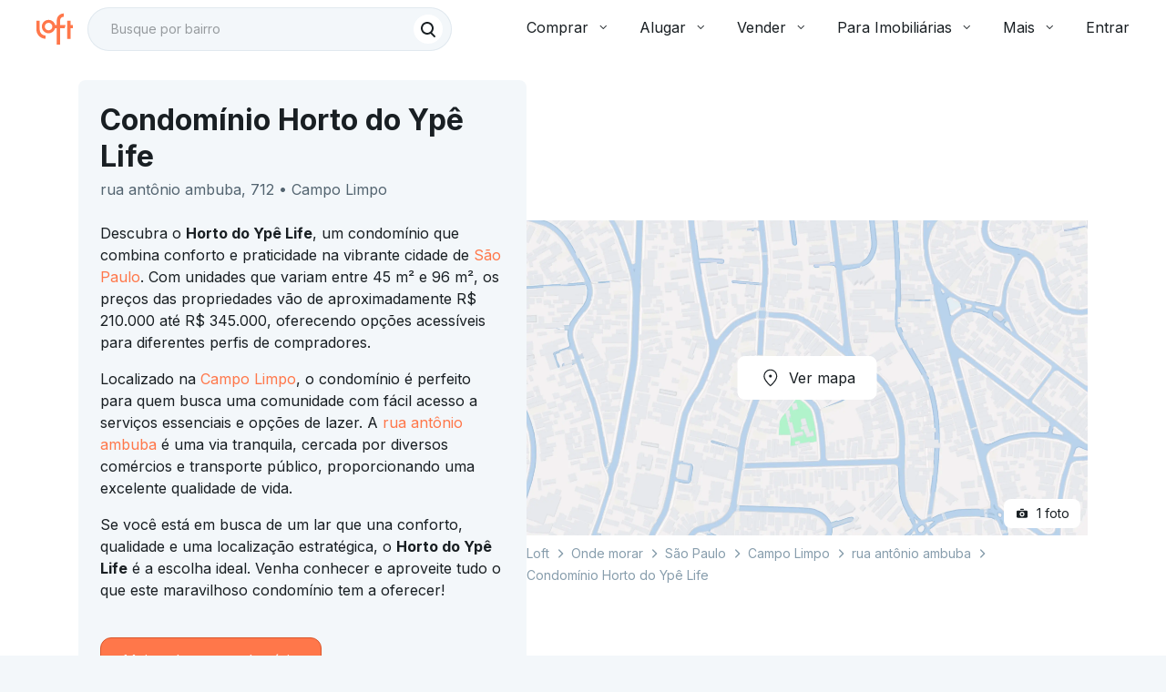

--- FILE ---
content_type: text/html;charset=utf-8
request_url: https://pageview-notify.rdstation.com.br/send
body_size: -71
content:
55bc3e5c-057d-4f23-8c89-5b8b5e7a6524

--- FILE ---
content_type: text/css
request_url: https://content.loft.com.br/copan/loft/webfonts/font.css
body_size: 138
content:
@import url('https://fonts.googleapis.com/css2?family=Inter:wght@400;700&display=swap');

@font-face {
  font-family: 'HelveticaNowText';
  font-display: 'swap';
  font-weight: 400;
  src: url('https://content.loft.com.br/copan/loft/webfonts/Monotype-HelveticaNowTextRegular.otf') format('otf'),  
  url('https://content.loft.com.br/copan/loft/webfonts/Monotype-HelveticaNowTextRegular.woff2') format('woff2'),
  url('https://content.loft.com.br/copan/loft/webfonts/Monotype-HelveticaNowTextRegular.woff') format('woff'),
  url('https://content.loft.com.br/copan/loft/webfonts/Monotype-HelveticaNowTextRegular.ttf') format('ttf');
}

@font-face {
  font-family: 'HelveticaNowText';
  font-display: 'swap';
  font-weight: 700;
  src: url('https://content.loft.com.br/copan/loft/webfonts/Monotype-HelveticaNowTextBold.otf') format('otf'),  
  url('https://content.loft.com.br/copan/loft/webfonts/Monotype-HelveticaNowTextBold.woff2') format('woff2'),
  url('https://content.loft.com.br/copan/loft/webfonts/Monotype-HelveticaNowTextBold.woff') format('woff'),
  url('https://content.loft.com.br/copan/loft/webfonts/Monotype-HelveticaNowTextBold.ttf') format('ttf');
}

@font-face {
  font-family: 'HelveticaNowDisplay';
  font-display: 'swap';
  font-weight: 700;
  src: url('https://content.loft.com.br/copan/loft/webfonts/Monotype-HelveticaNowDisplayBold.otf') format('otf'),  
  url('https://content.loft.com.br/copan/loft/webfonts/Monotype-HelveticaNowDisplayBold.woff2') format('woff2'),
  url('https://content.loft.com.br/copan/loft/webfonts/Monotype-HelveticaNowDisplayBold.woff') format('woff'),
  url('https://content.loft.com.br/copan/loft/webfonts/Monotype-HelveticaNowDisplayBold.ttf') format('ttf');
}


--- FILE ---
content_type: text/javascript; charset=utf-8
request_url: https://content.loft.com.br/informational/_next/static/chunks/6509.c1b8ee3ffe2e61a4.js
body_size: 3526
content:
"use strict";(self.webpackChunk_N_E=self.webpackChunk_N_E||[]).push([[6509],{7853:function(e,t,a){a.d(t,{y:function(){return s}});var n,i=a(57104),o=a(84815),r=a(78801),s=(0,a(84395).Z)({root:{background:r.$_.decorative.brown.lighter},nearbyStreetSection:{margin:0,padding:"".concat(r.W0.inner.base12," 0")},title:{paddingBottom:r.W0.inner.base08},cardContainer:(n={display:"grid",gridTemplateColumns:"repeat(2, 1fr)",columnGap:r.W0.layout.base02,rowGap:r.W0.layout.base},(0,i.Z)(n,o.w.sm.up,{gridTemplateColumns:"repeat(3, 1fr)",columnGap:r.W0.layout.base03}),(0,i.Z)(n,o.w.xl.up,{gridTemplateColumns:"repeat(6, 1fr)"}),n)},{index:2})},89027:function(e,t,a){a.d(t,{O:function(){return g}});var n=a(45202),i=a(26920),o=a(15950),r=a(37948),s=a(78024),c=(a(46393),a(53614)),d=a(54834),l=a(14269),m=a(78801),u=a(84395),p=a(58273),f=(0,u.Z)((0,d.Z)((0,c.Z)({},p.p4),{streetContainer:{"&:hover":{borderBottom:"none"},"&>p":{display:"-webkit-box","-webkit-line-clamp":2,"-webkit-box-orient":"vertical",overflow:"hidden",textOverflow:"ellipsis"}},image:(0,d.Z)((0,c.Z)({marginBottom:m.W0.layout.base02,display:"block",position:"relative",paddingTop:"100%",overflow:"hidden",borderRadius:l.shape.border.radius.small},(0,p.f8)(p.rp)),{"& img":{position:"absolute",maxWidth:"unset",width:"100%",height:"100%",top:"50%",left:"50%",transform:"translate(-50%, -50%)",objectFit:"cover"}})}),{index:2});function g(e){var t=e.href,a=e.onClick,c=e.title,d=e.description,l=e.image,m=e.imageAlt,u=f(),p=null===l?s:l;return(0,n.jsxs)("div",{className:u.streetContainer,children:[(0,n.jsxs)(i.Z,{href:t,onClick:a,type:"undecorated",children:[(0,n.jsx)(o.E,{src:p,className:u.image,alt:m,loading:"lazy"}),(0,n.jsx)(r.Z,{component:"h3",variant:"paragraph-md-bold",children:c})]}),(0,n.jsx)(r.Z,{component:"p",variant:"paragraph-sm",children:d})]})}},87063:function(e,t,a){a.d(t,{X:function(){return E}});var n=a(45202),i=a(57465),o=a(60930),r=a(37948),s=a(4722),c=a(75840),d=a(1566),l=a(89027),m=(a(46393),a(15047)),u={"streetCardList.card.description":"{\n    listingsCountForSale, select, \n    0 {Nenhum im\xf3vel \xe0 venda no local}\n    1 {{listingsCountForSale} im\xf3vel \xe0 venda no local}\n    other {{listingsCountForSale} im\xf3veis \xe0 venda no local}\n  }","streetCardList.card.image-alt":"{\n    hasImages, select,\n    false {{street}}\n    other {{street} - {filename}}\n  }","streetCardList.loading.text":"Carregando..."};(0,i.i)(u);var p=function(e){var t=e.data,a=e.onClick,i=(0,c.Z)().formatMessage,o=function(e){return e.hasImages&&e.facadeImages[0]?(0,m.D0)(e.facadeImages[0].listingId,"mobile_".concat(e.facadeImages[0].filename)):null},r=function(e){var t,a;return i({id:"streetCardList.card.image-alt"},{street:e.name,hasImages:e.hasImages,filename:null===(t=e.facadeImages)||void 0===t||null===(a=t[0])||void 0===a?void 0:a.filename})};return(0,n.jsx)(n.Fragment,{children:t.map((function(e){return(0,n.jsx)(l.O,{title:e.name,description:(t=e,i({id:"streetCardList.card.description"},{listingsCountForSale:t.listingsCountForSale})),href:(0,d.i)(e),image:o(e),imageAlt:r(e),onClick:function(){return a(e)}},e.id);var t}))})},f={"cardsList.emptyState.link":"Confira outras regi\xf5es","cardsList.emptyState.title":"No momento, n\xe3o temos locais pr\xf3ximos a este","cardsList.error.link":"Atualizar a p\xe1gina","cardsList.error.title":"Hm...estamos com dificuldade de carregar as informa\xe7\xf5es","cardsList.section.loading":"Buscando informa\xe7\xf5es na regi\xe3o..."},g=a(7853),h=a(40018),v=a(68052),C=function(){var e=(0,c.Z)().formatMessage,t=(0,v.useRouter)().asPath;return(0,n.jsx)(h.z,{title:e({id:"cardsList.error.title"}),callToActionLabel:e({id:"cardsList.error.link"}),callToActionHref:t})},L=a(50775),_=function(){var e=(0,c.Z)().formatMessage;return(0,n.jsx)("p",{children:e({id:"cardsList.section.loading"})})},b=function(){var e=(0,c.Z)().formatMessage;return(0,n.jsx)(h.z,{title:e({id:"cardsList.emptyState.title"}),callToActionLabel:e({id:"cardsList.emptyState.link"}),callToActionHref:L.j.LISTINGS_ROOT})};function E(e){var t=e.isLoading,a=e.isEmpty,i=e.isErrored,c=e.ErrorComponent,d=void 0===c?C:c,l=e.LoadingComponent,m=void 0===l?_:l,u=e.EmptyComponent,f=void 0===u?b:u,h=e.ListComponent,v=void 0===h?p:h,L=e.data,E=e.title,A=e.className,T=e.onClickCard,O=(0,g.y)(),x=!i&&!a&&!t;return(0,n.jsx)("div",{className:(0,s.Z)(A,O.root),children:(0,n.jsx)(o.r,{container:!0,maxWidth:"lg",noPadding:"all",justifyContent:"center",className:O.nearbyStreetSection,children:(0,n.jsxs)(o.r,{item:!0,xs:12,md:10,noPadding:"vertical",children:[(0,n.jsx)(r.Z,{component:"h2",variant:"h4",className:O.title,children:E}),t&&(0,n.jsx)(m,{}),a&&(0,n.jsx)(f,{}),i&&(0,n.jsx)(d,{}),(0,n.jsx)(o.r,{item:!0,xs:12,noPadding:"all",className:O.cardContainer,children:x&&(0,n.jsx)(v,{onClick:T,data:L})})]})})})}(0,i.i)(f)},74193:function(e,t,a){a.r(t),a.d(t,{NearbyCondominiumsRecommendations:function(){return _}});var n=a(45202),i=a(87063),o=a(26920),r=a(57465),s=a(75840),c=a(91900),d=a(89027),l=a(50145),m=a(53502),u=a(46393),p=a(53648),f={"condominiumCardList.card.image-alt":"Fachada do {name}"};(0,r.i)(f);var g=function(e){var t=e.data,a=e.onClick,i=void 0===a?p.ZT:a,r=(0,s.Z)().formatMessage,u=function(e){var t=e.images,a=t&&t[0];return a?(0,l.Jn)(a,l.ql.MOBILE):null};return(0,n.jsx)(n.Fragment,{children:t.map((function(e){return(0,n.jsx)(d.O,{title:e.name,description:(0,n.jsx)(o.Z,{textStyle:"paragraph-sm",href:(t=e.street,(0,m.Z)({shortId:t.shortId,name:t.name,city:{name:t.city.name,stateAbbreviation:t.city.state.abbreviation},neighborhood:{name:t.neighborhoods[0].name}},!0)),children:e.streetName}),href:(0,c.jy)(e),image:u(e),imageAlt:r({id:"condominiumCardList.card.image-alt"},{name:e.name}),onClick:function(){return i(e)}},e.id);var t}))})},h=a(97358),v=a(34416);var C="nearby condominiums",L=a(87099);function _(){var e=(0,L._)(),t=e.nearbyCondominiums,a=(0,u.useState)((0,L.n)()),o=a[0],r=a[1],c=(0,s.Z)().formatMessage,d=function(){var e=(0,h.X)();return(0,u.useCallback)((function(t){e({event:v.I6,specificData:{clickedCondominiumId:t.id,source:C}})}),[e])}();return(0,u.useEffect)((function(){r(!1)}),[e.id]),(0,n.jsx)(i.X,{isLoading:o,isErrored:!1,isEmpty:!t.length,ListComponent:g,data:t.slice(0,6),title:c({id:"condominium.nearbyCondominiums.title"}),onClickCard:d})}},83078:function(e,t,a){a.r(t),a.d(t,{EmptyContent:function(){return L}});var n,i=a(45202),o=a(26920),r=a(57465),s=a(60930),c=a(15950),d=a(37948),l=a(50775),m=a.p+"static/media/empty-state.dcb43064.png",u=(a(46393),a(75840)),p={"emptyContent.callToActionLabel":"Confira as cidades onde atuamos","emptyContent.title":"Ainda n\xe3o temos im\xf3veis \xe0 venda no local"},f=a(57104),g=a(14269),h=a(84815),v=a(78801),C=(0,a(84395).Z)({container:(n={margin:0,padding:"".concat(v.W0.inner.base06," ").concat(v.W0.inner.base04),border:"1px solid ".concat(g.color.separator.light),borderRadius:g.shape.border.radius.medium,alignItems:"center",textAlign:"center",backgroundColor:g.color.background.main},(0,f.Z)(n,h.w.sm.up,{display:"flex",flexDirection:"row",justifyContent:"space-around",padding:"".concat(v.W0.inner.base12," 0"),textAlign:"left"}),(0,f.Z)(n,h.w.xl.up,{padding:"".concat(v.W0.inner.base12," ").concat(v.W0.layout.base12)}),n),image:(0,f.Z)({paddingBottom:v.W0.inner.base04},h.w.sm.up,{paddingBottom:0}),containerText:{paddingBottom:v.W0.inner.base04}});(0,r.i)(p);var L=function(e){var t=(0,u.Z)().formatMessage,a=e.title,n=void 0===a?t({id:"emptyContent.title"}):a,r=e.callToActionLabel,p=void 0===r?t({id:"emptyContent.callToActionLabel"}):r,f=e.callToActionHref,g=void 0===f?l.j.LISTINGS_ROOT:f,h=e.callToAction,v=C();return(0,i.jsxs)(s.r,{className:v.container,children:[(0,i.jsx)(s.r,{item:!0,xs:12,sm:5,justifyContent:"center",noPadding:"all",children:(0,i.jsx)(c.E,{src:m,className:v.image})}),(0,i.jsxs)(s.r,{item:!0,xs:12,sm:5,noPadding:"all",children:[(0,i.jsx)(d.Z,{variant:"h4",component:"h2",className:v.containerText,children:n}),(0,i.jsx)(o.Z,{href:g,onClick:h,children:p})]})]})}},40018:function(e,t,a){a.d(t,{z:function(){return n.EmptyContent}});var n=a(83078)},50775:function(e,t,a){var n;a.d(t,{j:function(){return n}}),function(e){e.RENOVATION_LANDING_PAGE="/reforma",e.SELLER_ONBOARDING_PROPOSAL_FORM="/vender-apartamento-formulario",e.OLD_LISTINGS_ROOT="/apartamentos",e.LISTINGS_ROOT="/venda/apartamentos",e.LISTINGS_PROPERTIES_ROOT="/venda/imoveis",e.LOFTCRED_MORTGAGE_SIMULATOR="https://simulador.credihome.com.br/loft",e.SHARED_WISHLIST="/favoritos-compartilhados",e.HIDDEN_KEYS_PAGE="/chave-secreta",e.STREETS_KNOW_MORE="/streets/know-more",e.PRICE_CALCULATOR_LANDING_PAGE="/calculadora-de-precos-imoveis",e.PRICE_CALCULATOR_FORM="/calculadora-de-precos-imoveis/formulario",e.PRICE_CALCULATOR_RESULTS="/calculadora-de-precos-imoveis/resultado",e.LANDING_PAGE_REFERRAL_LOFT_TERMS_CONDITIONS="https://mkt.loft.com.br/politica-indica-loft",e.LANDING_PAGE_REFERRAL_LOFT_AUTH="https://indica-app.loft.com.br/indicacao/app/login",e.LANDING_PAGE_REFERRAL_LOFT_NEIGHBORHOODS="https://content.loft.com.br/static/lp/bairros+de+atuac%CC%A7a%CC%83o+IndicaLoft-mar.22.pdf",e.LANDING_PAGE_REFERRAL_LOFT_TERMS="https://content.loft.com.br/institucional/Termos+de+Uso+e+Poli%CC%81tica+de+Privacidade+IndicaLoft-mar.22.pdf",e.PRIVACY_POLICY="https://loft.com.br/institucional/politica-de-privacidade",e.TERMS_OF_USE="https://loft.com.br/institucional/termos-e-condicoes-de-uso",e.JOB_POSTINGS="https://boards.greenhouse.io/loftvagas",e.TROQUE_DE_APE_LANDING_PAGE="https://mkt.loft.com.br/troque-de-ape",e.TROQUE_DE_APE_TYPEFORM="https://loftbrasil.typeform.com/troque-de-ape?typeform-source=mkt.loft.com.br",e.SELL_TO_LOFT_LANDING_PAGE="/compra-meu-ape",e.BBYS_SIMULATOR_HOME="/trocar",e.SELL_PROPERTY="https://loft.com.br/anunciar/imovel"}(n||(n={}))},78024:function(e,t,a){e.exports=a.p+"static/media/img-placeholder.a2c5355f.png"}}]);

--- FILE ---
content_type: text/javascript; charset=utf-8
request_url: https://content.loft.com.br/informational/_next/static/chunks/4430-13768fe42b27a854.js
body_size: 2593
content:
"use strict";(self.webpackChunk_N_E=self.webpackChunk_N_E||[]).push([[4430],{97724:function(e,t,r){r.d(t,{t4:function(){return S},NQ:function(){return w}});var n,a,o,i,u,s=r(69268),l=r(53614),c=r(54834),d=r(11534),p=r(94274),f=r(12491),h=r(18897),v=r(51349),m=r(76922),y=r(74654),g=r.n(y),Z=r(28802),_=r.n(Z),T=r(88546);!function(e){e.Area="area",e.Price="price",e.Bedrooms="bedrooms",e.City="address.city",e.Neighborhood="address.neighborhood"}(n||(n={})),function(e){e[e.gym=0]="gym",e[e.green_area=1]="green_area",e[e.kids=2]="kids",e[e.gourmet=3]="gourmet",e[e.pool=4]="pool",e[e.heated_pool=5]="heated_pool",e[e.sports_court=6]="sports_court",e[e.party_room=7]="party_room",e[e.play_game=8]="play_game",e[e.playground=9]="playground",e[e.condoPowerGenerator=10]="condoPowerGenerator",e[e.grill=11]="grill"}(a||(a={})),function(e){e[e.default=0]="default",e[e.rooftop=1]="rooftop",e[e.duplex=2]="duplex",e[e.triplex=3]="triplex",e[e.garden=4]="garden",e[e.studio=5]="studio",e[e.conjugate=6]="conjugate"}(o||(o={})),function(e){e[e.unitHasBalcony=0]="unitHasBalcony"}(i||(i={})),function(e){e.LISTINGS_DETAILS="LISTINGS_DETAILS",e.FMA_QUERY="FMA_QUERY",e.FMA_AREA_FILTER="FMA_AREA_FILTER",e.FMA_COUNT="FMA_COUNT",e.FMA_GET_ONE="FMA_GET_ONE",e.HOME_PAGE="HOME_PAGE"}(u||(u={}));var A=r(99773),E=r(95299),b=r(57104),I=r(8533),R=r(92942),P=r(66406),B=function(){function e(){(0,E.Z)(this,e)}return e.validate=function(e){var t=this;return Object.entries(e).reduce((function(e,r){var n=(0,I.Z)(r,2),a=n[0],o=n[1],i=t.isArrayValueType(a,o)?t.filterTypeValue(a,o):o;return t.shouldRemoveEntry(a,i)?e:(0,c.Z)((0,l.Z)({},e),(0,b.Z)({},a,i))}),{})},e.shouldRemoveEntry=function(e,t){return this.isValueEmpty(t)||this.isPositiveNumericValueInvalid(e,t)},e.isValueEmpty=function(e){return null===e||void 0===e||"undefined"===e||""===e||Array.isArray(e)&&0===e.length},e.isPositiveNumericValueInvalid=function(e,t){return this.positiveNumberFields.includes(e)&&t<1},e.isArrayValueType=function(e,t){return!!this.arrayValuesTypes[e]&&Array.isArray(t)},e.filterTypeValue=function(e,t){var r=this;return t.filter((function(t){return Object.values(r.arrayValuesTypes[e]).includes(t)}))},e}();B.positiveNumberFields=["carSpaces","suits","dorms","restrooms"],B.arrayValuesTypes={buildingAmenities:a,condominiumLeisure:R.m,propertyType:o,unitAmenities:i,currentPhases:P.XM,productType:P.qx,excludeProductType:P.qx};var k=3e5;function C(e,t){return N.apply(this,arguments)}function N(){return N=(0,s.Z)((function(e,t){var r,n,a,o,i,u,s,y,g,Z=arguments;return(0,d.__generator)(this,(function(d){switch(d.label){case 0:r=Z.length>2&&void 0!==Z[2]?Z[2]:null,n={},d.label=1;case 1:return d.trys.push([1,3,,4]),a=B.validate(t),o=r?r.loftUserId:(0,f.ej)(p.ET,r),n={headers:(0,l.Z)({},(0,h.W)(r,o),A.i),params:U(a)},[4,m.ZP.get(e,(0,c.Z)((0,l.Z)({},n),{paramsSerializer:function(e){return T.stringify(e,{arrayFormat:"bracket"})}}))];case 2:return[2,d.sent().data];case 3:throw i=d.sent(),y=(null===i||void 0===i||null===(u=i.response)||void 0===u?void 0:u.status)||500,g=null===i||void 0===i||null===(s=i.response)||void 0===s?void 0:s.data,v.k.error(i,{context:{description:"Error ".concat(y," when trying to get listings from Landscape API"),slackChannel:"alerts_squad_find_front_end"},data:(0,l.Z)({message:i.message,status:y,response:g},n)}),i;case 4:return[2]}}))})),N.apply(this,arguments)}var S=function(){var e=(0,s.Z)((function(e){var t,r=arguments;return(0,d.__generator)(this,(function(n){return t=r.length>1&&void 0!==r[1]?r[1]:null,[2,C(M().listingSearchUrlV2,(0,l.Z)({},e),t)]}))}));return function(t){return e.apply(this,arguments)}}(),w=function(){var e=(0,s.Z)((function(e){var t,r=arguments;return(0,d.__generator)(this,(function(n){return t=r.length>1&&void 0!==r[1]?r[1]:null,[2,C(M().listingSearchUrlV3,(0,l.Z)({},e),t)]}))}));return function(t){return e.apply(this,arguments)}}(),F=(function(){var e=(0,s.Z)((function(e){var t,r,n,a,o=arguments;return(0,d.__generator)(this,(function(i){switch(i.label){case 0:t=o.length>1&&void 0!==o[1]?o[1]:null,r=o.length>2?o[2]:void 0,n=M().listingNeighbourhoodsUrl,i.label=1;case 1:return i.trys.push([1,3,,4]),[4,m.ZP.get("".concat(n,"?cities[]=").concat(encodeURIComponent(e)),{headers:(0,h.W)(t,""),params:{country:"BR",limit:r}})];case 2:return[2,i.sent().data];case 3:return a=i.sent(),v.k.error(a,{context:{description:"Cannot get top neighbourhoods list",slackChannel:"alerts_squad_find_front_end"},data:{query:e}}),[2,null];case 4:return[2]}}))}))}(),function(){var e=(0,s.Z)((function(e){var t,r,n,a,o=arguments;return(0,d.__generator)(this,(function(i){switch(i.label){case 0:return t=o.length>1&&void 0!==o[1]?o[1]:null,r=M().listingMetadataUrl,n="landscape:listing/metadata:".concat(e.city),(a=g().get(n))?[3,2]:[4,C(r,e,t)];case 1:a=i.sent(),g().put(n,a,k),i.label=2;case 2:return[2,a]}}))}))}(),function(){var e=(0,s.Z)((function(e){var t,r,n,a=arguments;return(0,d.__generator)(this,(function(o){switch(o.label){case 0:t=a.length>1&&void 0!==a[1]?a[1]:null,r=M().listingCitiesUrl,o.label=1;case 1:return o.trys.push([1,3,,4]),[4,m.ZP.get("".concat(r),{params:(0,l.Z)({country:"BR"},"string"===typeof e&&""!==e?{q:e}:{}),headers:(0,h.W)(t,"")})];case 2:return[2,o.sent().data];case 3:return n=o.sent(),v.k.error(n,{context:{description:"Cannot get list of cities",slackChannel:"alerts_squad_find_front_end"},data:{query:e}}),[2,null];case 4:return[2]}}))}));return function(t){return e.apply(this,arguments)}}()),V={},M=(function(){var e=(0,s.Z)((function(e,t){var r,n;return(0,d.__generator)(this,(function(a){switch(a.label){case 0:return V[e]?[3,2]:[4,F(e,t)];case 1:n=a.sent(),V[e]=(null===(r=null===n||void 0===n?void 0:n.facetHits[0])||void 0===r?void 0:r.value)||null,a.label=2;case 2:return[2,V[e]]}}))}))}(),function(){return _()().publicRuntimeConfig.LANDSCAPE_API}),U=function(e){var t=function(e){return(null===e||void 0===e?void 0:e.city)?[{key:n.City,value:e.city}]:[]}(e);return(0,l.Z)({},e,function(e){return e?{facetFilters:null!==(t=null===e||void 0===e?void 0:e.map((function(e){return"".concat(e.key,":").concat(e.value)})))&&void 0!==t?t:[]}:{};var t}(t))}},78057:function(e,t,r){r.d(t,{A8:function(){return c}});var n=r(53614),a=r(54834),o=r(32758),i=r(32119),u=r(59247),s=r(1213),l={loading:!0,saving:!1,homes:[],homesData:[],homesToBeRemoved:[],homeToBeSaved:null,error:null,totalItems:null,pagination:{offset:0,limit:0,total:0}};function c(){var e=arguments.length>0&&void 0!==arguments[0]?arguments[0]:l,t=arguments.length>1&&void 0!==arguments[1]?arguments[1]:{type:void 0,payload:void 0};switch(t.type){case s.sU:var r=e.homesToBeRemoved.filter((function(e){return e.id!==t.payload.id}));return(0,a.Z)((0,n.Z)({},e),{homesToBeRemoved:(0,o.Z)(r).concat([t.payload])});case s.CR:return(0,a.Z)((0,n.Z)({},e),{homesToBeRemoved:e.homesToBeRemoved.filter((function(e){return e.id!==t.payload.id}))});case s.Z8:return(0,a.Z)((0,n.Z)({},e),{saving:!0});case s.tM:return(0,a.Z)((0,n.Z)({},e),{homeToBeSaved:t.payload});case s.BM:return(0,a.Z)((0,n.Z)({},e),{saving:!1,error:t.payload});case s.li:return(0,a.Z)((0,n.Z)({},e),{homeToBeSaved:null,saving:!1});case s.V6:var i=e.homesData.filter((function(e){return e.id!==t.payload.id})),u=(0,o.Z)(i).concat([t.payload]),c=e.totalItems;return(0,a.Z)((0,n.Z)({},e),{homesData:u,homes:u.map((function(e){return e.id})),homesToBeRemoved:(0,o.Z)(e.homesToBeRemoved.filter((function(e){return e.id!==t.payload.id}))),totalItems:c+1});case s.aA:var d=e.homesData.filter((function(e){return e.id!==t.payload.id})),p=e.totalItems,f=p?p-1:p;return(0,a.Z)((0,n.Z)({},e),{homesData:d,homes:d.map((function(e){return e.id})),totalItems:f});case s.eF:return(0,a.Z)((0,n.Z)({},e),{loading:!1,error:null});case s.c_:return(0,a.Z)((0,n.Z)({},e),{loading:!1,error:t.payload});case s.wG:var h=t.payload.results,v=0===t.payload.pagination.offset?h:(0,o.Z)(e.homesData).concat((0,o.Z)(h));return(0,a.Z)((0,n.Z)({},e),{loading:!1,homesData:v,homes:v.map((function(e){return e.id})),error:null,pagination:t.payload.pagination});case s.Vs:return(0,a.Z)((0,n.Z)({},e),{loading:!1,error:t.payload,homes:[],homesData:[]});case s.PI:return(0,a.Z)((0,n.Z)({},e),{loading:!1,error:null});case s.pZ:return(0,a.Z)((0,n.Z)({},e),{loading:!1,error:t.payload});case s.zn:case s.X0:case s.P6:case s.Pl:return(0,a.Z)((0,n.Z)({},e),{loading:!0});case s.WP:var m=t.payload.pagination;return(0,a.Z)((0,n.Z)({},e),{loading:!1,totalItems:m.total});case s.lS:return(0,a.Z)((0,n.Z)({},e),{loading:!1,error:t.payload});default:return e}}(0,i.OJ)({key:"wishlist",storage:u.Z,whitelist:["homes","homeToBeSaved"]},c)}}]);

--- FILE ---
content_type: text/javascript; charset=utf-8
request_url: https://content.loft.com.br/informational/_next/static/chunks/7599.3d76de193293b458.js
body_size: 11756
content:
"use strict";(self.webpackChunk_N_E=self.webpackChunk_N_E||[]).push([[7599],{47599:function(e,t,n){n.r(t),n.d(t,{CarouselWrapper:function(){return cn}});var r,a=n(45202),i=n(36941),o=n(57465),l=n(75840),c=n(57104),s=n(7302),u=n(87099),d=n(96225),m=(r={},(0,c.Z)(r,d.ju.GYM,"academia"),(0,c.Z)(r,d.ju.GRILL,"churrasqueira"),(0,c.Z)(r,d.ju.POOL,"piscina"),r);var p,g=n(5038),f=n(16345),h=n(16437),b=n(60667),O=n(33078),E=n(46393),v=n(84815),y=n(78801),_=n(96978),R=(0,_.Z)({container:(0,c.Z)({width:"250px",height:"100%",maxHeight:"279px",backgroundColor:function(e){return e.variant===p.PRIMARY?y.$_.background.brand:y.$_.decorative.brown.lighter},borderRadius:y.Cg.radius.md,position:"relative",padding:"".concat(y.W0.inner.base06," ").concat(y.W0.inner.base04)},v.w.sm.up,{maxHeight:"375px"}),icon:{height:"52px",width:"52px",backgroundColor:function(e){return e.variant===p.PRIMARY?y.$_.decorative.yellow.main:y.$_.decorative.brown.light},padding:"10px",borderRadius:y.Cg.radius.pill},title:{color:function(e){return e.variant===p.PRIMARY?y.$_.text.inverted:y.$_.text.primary},marginTop:y.W0.layout.base02},subtitle:{color:function(e){return e.variant===p.PRIMARY?y.$_.text.inverted:y.$_.text.primary},marginTop:y.W0.layout.base02},ctaText:{color:function(e){return e.variant===p.PRIMARY?y.$_.text.inverted:y.$_.text.primary}},ctaSection:{position:"absolute",bottom:"20px",right:"25px",border:"none",display:"flex",color:function(e){return e.variant===p.PRIMARY?y.$_.text.inverted:y.$_.text.primary}}});!function(e){e[e.PRIMARY=0]="PRIMARY",e[e.SECONDARY=1]="SECONDARY"}(p||(p={}));var I,T,A,N,C,L,S,M,x,P,w,j,D,k=function(e){var t=e.actionUrl,n=e.type,r=(0,l.Z)().formatMessage,i=n===p.PRIMARY,o=R({variant:n}),c=r(i?{id:"condominium.carousel.seeMoreItem.subtitle.default"}:{id:"condominium.carousel.seeMoreItem.subtitle.variant"}),s=r(i?{id:"condominium.carousel.seeMoreItem.cta.default"}:{id:"condominium.carousel.seeMoreItem.cta.variant"});return(0,a.jsx)(b.r,{type:"undecorated",variant:"primary",target:"_blank",href:t,rel:"noopener",children:(0,a.jsxs)("div",{className:o.container,children:[(0,a.jsx)("div",{className:o.icon,children:i?(0,a.jsx)(g.t,{size:"lg",color:"white"}):(0,a.jsx)(f.W,{size:"lg",color:"white"})}),(0,a.jsx)(O.Z,{as:"h4",textStyle:"h4",className:o.title,children:r({id:"condominium.carousel.seeMoreItem.title"})}),(0,a.jsx)(O.Z,{className:o.subtitle,children:c}),(0,a.jsxs)("div",{className:o.ctaSection,children:[(0,a.jsx)(O.Z,{className:o.ctaText,children:s}),(0,a.jsx)(h.L,{})]})]})})},F=n(91900),U=n(8963),B=n(90740),W="redecorate-feature",Z="with-video-ai-feature",V=n(69064),G=n(87210),H=n(38398),z=n(37895);!function(e){e.ComingSoon="COMING_SOON",e.HasOffer="HAS_OFFER",e.ForSale="FOR_SALE",e.Sold="SOLD",e.JustListed="JUST_LISTED",e.OutOfStock="OUT_OF_STOCK",e.Demolition="DEMOLITION"}(I||(I={})),function(e){e.Select="select",e.Market="market",e.HomeFlipping="home_flipping",e.NewConstruction="new_construction",e.OwnTheKey="own_the_key"}(T||(T={})),function(e){e.DemolitionNotStarted="demolition_not_started",e.Demolition="demolition",e.SetUp="set_up",e.Finishments="finishments",e.FinalDetails="final_details",e.QualityInspection="quality_inspection",e.ReadyToMove="ready_to_move"}(A||(A={})),function(e){e.APARTMENT="apartment",e.HOUSE="house",e.LAND_LOT="land_lot",e.AGRICULTURAL="agricultural",e.COMMERCIAL_CLINIC="commercial_clinic",e.COMMERCIAL_OFFICE="commercial_office",e.COMMERCIAL_CORPORATE_FLOOR="commercial_corporate_floor",e.COMMERCIAL_BUILDING="commercial_building",e.COMMERCIAL_PROPERTY="commercial_property",e.COMMERCIAL_RESIDENTIAL_BUILDING="commercial_residential_building",e.COMMERCIAL_INDUSTRIAL="commercial_industrial",e.COMMERCIAL_BUSINESS="commercial_business",e.COMMERCIAL_STORE="commercial_store",e.COMMERCIAL_HOTEL="commercial_hotel",e.COMMERCIAL_GARAGE="commercial_garage",e.COMMERCIAL_WAREHOUSE="commercial_warehouse",e.COMMERCIAL_LAND_LOT="commercial_land_lot",e.INDUSTRIAL="industrial",e.CLINIC="clinic",e.RESIDENTIAL_BUILDING="residential_building",e.GARAGE="garage",e.HOTEL="hotel",e.CORPORATE_FLOOR="corporate_floor",e.BUSINESS="business",e.OFFICE="office"}(N||(N={})),function(e){e.DEFAULT="default",e.ROOFTOP="rooftop",e.DUPLEX="duplex",e.TRIPLEX="triplex",e.GARDEN="garden",e.STUDIO="studio",e.CONJUGATE="conjugate"}(C||(C={})),function(e){e.STANDARD="STANDARD",e.CONDOMINIUM="CONDOMINIUM"}(L||(L={})),function(e){e.Exclusive="exclusive",e.NonExclusive="non_exclusive"}(S||(S={})),function(e){e.GOURMET="gourmet",e.SIMPLE="simple",e.GOURMET_SIMPLE="simple-gourmet",e.NONE="none"}(M||(M={})),function(e){e.VIRTUAL="VIRTUAL",e.IN_PERSON="IN_PERSON",e.UNAVAILABLE="UNAVAILABLE",e.NOT_INFORMED="NOT_INFORMED"}(x||(x={})),function(e){e.ALL_DAY="ALL_DAY",e.BUSINESS_HOURS="BUSINESS_HOURS",e.NOT_APPLICABLE="NOT_APPLICABLE"}(P||(P={})),function(e){e.Sale="sale",e.Rent="rent"}(w||(w={})),function(e){e.FOR_SALE="FOR_SALE",e.FOR_RENT="FOR_RENT",e.FOR_SALE_OR_RENT="FOR_SALE_OR_RENT"}(j||(j={})),function(e){e.FOR_SALE="for_sale",e.FOR_RENT="for_rent",e.FOR_SALE_OR_RENT="for_sale_or_rent"}(D||(D={}));var Y=n(22070),$=n(38973);function K(e,t,n){return t in e?Object.defineProperty(e,t,{value:n,enumerable:!0,configurable:!0,writable:!0}):e[t]=n,e}function J(e){for(var t=1;t<arguments.length;t++){var n=null!=arguments[t]?arguments[t]:{},r=Object.keys(n);"function"===typeof Object.getOwnPropertySymbols&&(r=r.concat(Object.getOwnPropertySymbols(n).filter((function(e){return Object.getOwnPropertyDescriptor(n,e).enumerable})))),r.forEach((function(t){K(e,t,n[t])}))}return e}function X(e,t){return t=null!=t?t:{},Object.getOwnPropertyDescriptors?Object.defineProperties(e,Object.getOwnPropertyDescriptors(t)):function(e,t){var n=Object.keys(e);if(Object.getOwnPropertySymbols){var r=Object.getOwnPropertySymbols(e);t&&(r=r.filter((function(t){return Object.getOwnPropertyDescriptor(e,t).enumerable}))),n.push.apply(n,r)}return n}(Object(t)).forEach((function(n){Object.defineProperty(e,n,Object.getOwnPropertyDescriptor(t,n))})),e}function q(e){return{listingId:e.id,unitId:e.unitId,unitType:e.homeType||e.address.type,city:e.address.city,neighborhood:e.address.neighborhood,unitArea:e.area,unitFloor:e.floor,unitBedrooms:e.bedrooms,unitSuits:e.suits,unitParkingSpots:e.parkingSpots,unitSalesPrice:e.price,unitRenovationStatus:e.currentPhase,listingAvailabilityStatus:e.status,contractType:e.contractType,productType:e.productType,transactionType:w.Sale,homeId:e.id,price:e.price,dorms:e.bedrooms+e.suits,area:e.area,type:e.productType,status:e.status,propertyType:e.propertyType,houseType:e.houseType}}var Q,ee=n(14269),te=n(96897),ne=n(76313),re=(0,_.Z)((function(){return(0,ne.Z)({contentCardWrapper:{padding:"".concat(y.W0.inner.base04," 0 0 ")},card:(0,c.Z)({minWidth:240,maxWidth:432,margin:"0 ".concat(y.W0.inner.base02," ").concat(y.W0.inner.base04," ").concat(y.W0.inner.base02," !important"),"&:hover $focusHighlight":{opacity:0},transitionDuration:"0s !important"},te.w5.md.up,{margin:"0 auto"}),focusHighlight:{},disabled:{opacity:ee.shape.opacity["04"]},unclickable:{cursor:"initial"}})})),ae=n(61566),ie=function(e){if(!e)return!1;var t=String(e);if(t.startsWith("commercial_")||t.includes("commercial"))return!0;return["industrial","clinic","residential_building","garage","hotel","corporate_floor","business","office"].includes(t)};!function(e){e.quarto="dormit\xf3rio",e.suite="su\xedte",e.vaga="vaga"}(Q||(Q={}));ae.nW.bedroom,ae.nW.bedroom,ae.nW.suits,ae.nW.suits,ae.nW.parkingSpot,ae.nW.parkingSpot;var oe,le=n(46793),ce=n(45652),se=n(37948),ue=n(61921),de=n.n(ue),me=n(7564),pe=n(52396),ge=n(94085),fe=n(28802),he=n.n(fe),be=n(50092),Oe=function(e){var t=e.children,r=he()().publicRuntimeConfig.authSdkEnv,a=(0,me.m)().setAccount,i=(0,E.useState)(!1),o=i[0],l=i[1],c=(0,E.useCallback)((function(){l(!0)}),[]),s=(0,E.useCallback)((function(){l(!1)}),[]),u=(0,E.useCallback)((function(e){a(e),l(!1)}),[]);return E.createElement(be._.Provider,{value:{open:c}},t,Boolean(n.g.window)&&E.createElement(pe.H,{customConfig:{authSdkEnv:r}},E.createElement(ge.E,{open:o,onAuthenticated:u,closeModal:s})))},Ee=de()((function(){return n.e(7219).then(n.bind(n,37219))}),{loadableGenerated:{webpack:function(){return[37219]}},ssr:!1}),ve=function(e){var t=e.home;return E.createElement(Oe,null,E.createElement(Ee,{home:t}))},ye=n(45375),_e=n(30191),Re=n(16222),Ie=(0,E.createContext)({home:null,loadEagerly:!1,isMouseOver:!1}),Te=function(){return(0,E.useContext)(Ie)},Ae=function(){return Te().home},Ne=function(){return Te().loadEagerly},Ce={"unitCard.apartment.default":"Apartamento","unitCard.apartment.rooftop":"Cobertura","unitCard.apartment.duplex":"Duplex","unitCard.apartment.triplex":"Triplex","unitCard.apartment.garden":"Garden","unitCard.apartment.conjugate":"Conjugado","unitCard.apartment.studio":"Studio","unitCard.house.standard":"Casa","unitCard.house.condominium":"Casa de Condom\xednio","unitCard.commercial":"Comercial"},Le=n(8533);!function(e){e.APARTMENT="apartment",e.HOUSE="house",e.LAND_LOT="land_lot",e.AGRICULTURAL="agricultural",e.COMMERCIAL="commercial"}(oe||(oe={}));var Se,Me=n(85664),xe=n(64913),Pe=n(7377),we=n(75178),je=n(49600),De=n(95190);!function(e){e.FIRST_PARTY="firstParty",e.INSTANT_VISIT="instantVisitTag",e.RECENTLY_RENOVATED="recently_renovated",e.OWN_THE_KEY="own_the_key",e.NOVELTY_TAG="noveltyTag",e.BELOW_MARKET_PRICE="BELOW_MARKET_PRICE",e.REDECORATE_LISTING="REDECORATE_LISTING",e.AI_VIDEO_LISTING="AI_VIDEO_LISTING"}(Se||(Se={}));var ke="https://content.loft.com.br/homes/",Fe=function(e){return!!e},Ue=["2sbo63l6","1d4ryyb","18hci7u","1gq0mss","19jsg6o","1toa1ud","zjtu05","1i9v3we","1dm1p33","bj9n1j","yf48se","y0mnso","yppdw6","zw0wxl"],Be=function(e){return e&&function(e){return e.status===I.ComingSoon}(e)?"".concat(ke).concat(e.image):e&&e.imageThumbnail?"".concat(ke).concat(e.id,"/").concat(e.imageThumbnail):"".concat(ke).concat(e.id,"/").concat(e.image_thumbnail)},We=function(e){return null==e?"":"R$ ".concat(Math.floor(e).toLocaleString("pt-BR").replace(/,/g,"."))},Ze=function(e){return"meses"===e||"m\xeas"===e},Ve=function(e){return e.includes("dia")},Ge=function(e,t){var n=[],r=function(e){var t;if(!e)return null;var n=new Date(e);if(!(0,Pe.Z)(n))return null;var r=(0,Le.Z)(null===(t=(0,we.Z)(n,{locale:De.Z}))||void 0===t?void 0:t.split(" "),2),a=r[0],i=r[1],o=parseInt(a);return function(e){return e.includes("ano")}(i)||Ze(i)&&o>3?null:(0,je.Z)(n)?"hoje":Ve(i)||Ze(i)?Ze(i)||Ve(i)&&o>7?"este m\xeas":"".concat("h\xe1"," ").concat(o," ").concat(i):"".concat("h\xe1"," 1 dia")}(e.createdAt);return e.hasPhotoDecorated&&n.push({name:Se.REDECORATE_LISTING}),t&&Ue.includes(e.id)&&n.push({name:Se.AI_VIDEO_LISTING}),e.tags&&e.tags.includes(Se.BELOW_MARKET_PRICE)&&n.push({name:Se.BELOW_MARKET_PRICE}),function(e){return[T.HomeFlipping,T.Select].includes(e.productType)}(e)&&n.push({name:Se.FIRST_PARTY}),r?n.push({name:Se.NOVELTY_TAG,additionalText:r}):e.instantVisit&&n.push({name:Se.INSTANT_VISIT}),function(e){return T.OwnTheKey===e.productType}(e)&&n.push({name:Se.OWN_THE_KEY}),n.slice(0,2)},He=function(e){return[Me.uv.phone].includes(e)?xe.h.SELF:xe.h.BLANK};function ze(e,t,n){return t in e?Object.defineProperty(e,t,{value:n,enumerable:!0,configurable:!0,writable:!0}):e[t]=n,e}function Ye(e){for(var t=1;t<arguments.length;t++){var n=null!=arguments[t]?arguments[t]:{},r=Object.keys(n);"function"===typeof Object.getOwnPropertySymbols&&(r=r.concat(Object.getOwnPropertySymbols(n).filter((function(e){return Object.getOwnPropertyDescriptor(n,e).enumerable})))),r.forEach((function(t){ze(e,t,n[t])}))}return e}function $e(e,t){return t=null!=t?t:{},Object.getOwnPropertyDescriptors?Object.defineProperties(e,Object.getOwnPropertyDescriptors(t)):function(e,t){var n=Object.keys(e);if(Object.getOwnPropertySymbols){var r=Object.getOwnPropertySymbols(e);t&&(r=r.filter((function(t){return Object.getOwnPropertyDescriptor(e,t).enumerable}))),n.push.apply(n,r)}return n}(Object(t)).forEach((function(n){Object.defineProperty(e,n,Object.getOwnPropertyDescriptor(t,n))})),e}var Ke=(0,_.Z)((function(){return(0,ne.Z)({cardContent:{"& > p":{marginBottom:y.W0.inner.base}},extraInfoContainer:{display:"flex",justifyContent:"space-between",marginTop:y.W0.inner.base02,marginBottom:y.W0.inner.base},extraInfoValuesContainer:{display:"flex"},containerPriceAndTag:{display:"flex",justifyContent:"space-between"},wrapperPriceAndFavorite:{display:"flex",justifyContent:"space-between",alignItems:"center",width:"100%"},wrapperRightTitle:{display:"flex",alignItems:"center"},price:{"&.MuiTypography-root":{fontSize:ee.typography.headline.h4["font-size"],lineHeight:ee.typography.label.md["font-size"]}},propertyTypeLabel:{display:"block",color:"#5A6A75",fontSize:ee.typography.caption["font-size"],lineHeight:ee.typography.overline["line-height"],marginBottom:y.W0.inner.base02,marginTop:"-".concat(y.W0.inner.base02)},previousPrice:$e(Ye({},ee.typography.label.sm),{fontSize:ee.typography.paragraph.sm["font-size"],lineHeight:ee.typography.overline["line-height"],color:"#7A93A3",textDecoration:"line-through",marginLeft:y.W0.inner.base}),condominiumFee:$e(Ye({},ee.typography.label.sm),{fontSize:ee.typography.paragraph.sm["font-size"],lineHeight:ee.typography.overline["line-height"],color:"#7A93A3"}),previousPriceAndCondominiumFee:{marginBottom:y.W0.inner.base},extraInfoButton:{marginTop:y.W0.layout.base},separator:{fontSize:"8px",color:"#7A93A3",marginLeft:y.W0.inner.base,marginRight:y.W0.inner.base},iconDown:{width:y.W0.inner.base03,height:y.W0.inner.base03,"& > path":{fill:"#1C9E7E"}},address:{"&.MuiTypography-root":{paddingRight:y.W0.inner.base10,fontSize:ee.typography.paragraph.md["font-size"],lineHeight:ee.typography.paragraph.sm["line-height"]}},extraInfo:{display:"flex",alignItems:"center",marginRight:y.W0.inner.base03,"& > span":{fontSize:ee.typography.paragraph.md["font-size"]}},iconExtraInfo:{marginRight:y.W0.inner.base}})}));(0,o.i)(Ce);var Je=function(e){var t=e.fullAddress,n=e.extraInfoButton,r=void 0===n?null:n,a=e.isRentCard,i=void 0!==a&&a,o=(0,l.Z)().formatMessage,c=Ke(),s=function(){var e,t=Ae();return[{id:"area",value:t.area>0?t.area:null!==(e=t.landArea)&&void 0!==e?e:0,label:"m\xb2",icon:ye.e},{id:"bedrooms",value:t.bedrooms,label:"",icon:_e.i},{id:"parking",value:t.parkingSpots,label:"",icon:Re.Z}]}(),u=Ae(),d=u.price,m=u.rentalPrice,p=u.complexFee,g=u.isOnSale,f=u.previousPrice,h=u.homeType,b=u.houseType,O=u.propertyType,v=function(){var e=g&&f&&f<=d,t=i&&p;return e||t?E.createElement("div",{className:c.previousPriceAndCondominiumFee},e&&E.createElement(E.Fragment,null,E.createElement(le.J,{className:c.iconDown},E.createElement(ce.v,null)),E.createElement("span",{className:c.previousPrice},We(f))),e&&t&&E.createElement("span",{className:c.separator},"\u2022"),t&&E.createElement("span",{className:c.condominiumFee},"Condom\xednio: ",We(p),"/m\xeas")):null},y=function(){if(!h)return null;if(ie(h))return E.createElement("span",{id:"property-type",className:c.propertyTypeLabel},o({id:"unitCard.commercial"}));var e="string"===typeof h?h:String(h).toLowerCase();return Object.values(N).includes(h)?[N.LAND_LOT,N.AGRICULTURAL].includes(h)?E.createElement("span",{id:"property-type",className:c.propertyTypeLabel},o({id:"unitCard.".concat(e)})):b&&Object.values(L).includes(b)?E.createElement("span",{id:"property-type",className:c.propertyTypeLabel},o({id:"unitCard.house.".concat(b.toLowerCase())})):O&&Object.values(C).includes(O)?E.createElement("span",{id:"property-type",className:c.propertyTypeLabel},o({id:"unitCard.apartment.".concat(O.toLowerCase())})):null:null};return E.createElement("div",{className:c.cardContent},E.createElement(y,null),E.createElement("div",{className:c.containerPriceAndTag},E.createElement("div",{className:c.wrapperPriceAndFavorite},E.createElement("div",{className:c.wrapperRightTitle},E.createElement(se.Z,{className:c.price,variant:"subtitle",component:"span"},We(i?m:d))),E.createElement("div",{className:c.wrapperRightTitle},E.createElement(ve,{home:u})))),E.createElement(v,null),E.createElement(se.Z,{className:c.address,component:"h3",color:"secondary",noWrap:!0},t.replace(/^Rua/,"R.").replace(/^Avenida/,"Av.")),s&&E.createElement(E.Fragment,null,E.createElement("div",{className:c.extraInfoContainer},E.createElement("div",{className:c.extraInfoValuesContainer},s.map((function(e){var t=e.icon,n=e.value,r=e.label,a=e.id;return 0!==n&&E.createElement("div",{className:c.extraInfo,key:a},t&&E.createElement(le.J,{className:c.iconExtraInfo,color:"muted",title:r},E.createElement(t,null)),E.createElement(se.Z,{variant:"paragraph-sm",color:"secondary",component:"span",noWrap:!0},n,r))})))),r&&E.createElement("div",{className:c.extraInfoButton},r)))},Xe=n(39106),qe=n(50771),Qe=n(19223),et=n(4722),tt=(0,_.Z)((function(){return(0,ne.Z)({tag:{borderRadius:y.W0.inner.base,height:"auto",verticalAlign:"middle","& .MuiTypography-root":{fontFamily:ee.typography.paragraph["sm-bold"]["font-family"],fontSize:ee.typography.paragraph["sm-bold"]["font-size"],lineHeight:ee.typography.label.sm["line-height"],fontWeight:700},"& ~ div":{marginLeft:y.W0.inner.base}},instantVisit:{color:ee.color.text.primary,background:ee.color.base.neutral[0]},loftProperty:{backgroundColor:y.$_.background.premium},belowMarketPrice:{backgroundColor:y.$_.feedback.positive.main},otk:{backgroundColor:"#121619",color:ee.color.base.neutral[0]},redecorateListing:{backgroundColor:y.$_.background.brand},aiVideoListing:{backgroundColor:y.$_.background.inverted}})}),{name:"TagManager",index:3});function nt(e,t){if(null==e)return{};var n,r,a=function(e,t){if(null==e)return{};var n,r,a={},i=Object.keys(e);for(r=0;r<i.length;r++)n=i[r],t.indexOf(n)>=0||(a[n]=e[n]);return a}(e,t);if(Object.getOwnPropertySymbols){var i=Object.getOwnPropertySymbols(e);for(r=0;r<i.length;r++)n=i[r],t.indexOf(n)>=0||Object.prototype.propertyIsEnumerable.call(e,n)&&(a[n]=e[n])}return a}var rt=function(){return E.createElement("svg",{width:"20",height:"20",viewBox:"0 0 17 16",fill:"none",xmlns:"http://www.w3.org/2000/svg",style:{marginLeft:"4px"}},E.createElement("path",{fillRule:"evenodd",clipRule:"evenodd",d:"M8.4657 2L9.06409 2L10.0249 5.75263C10.0711 5.99741 10.19 6.22256 10.3662 6.3987C10.5423 6.57484 10.7675 6.6938 11.0123 6.74004L14.7649 7.70081V8.2992L11.0123 9.25996C10.7675 9.3062 10.5423 9.42516 10.3662 9.6013C10.19 9.77744 10.0711 10.0026 10.0249 10.2474L9.06409 14H8.4657L7.50493 10.2474C7.45869 10.0026 7.33974 9.77744 7.16359 9.6013C6.98745 9.42516 6.7623 9.3062 6.51752 9.25996L2.76489 8.2992V7.70081L6.51752 6.74004C6.7623 6.6938 6.98745 6.57484 7.16359 6.3987C7.33974 6.22256 7.45869 5.99741 7.50493 5.75263L8.4657 2Z",fill:"white"}),E.createElement("path",{fillRule:"evenodd",clipRule:"evenodd",d:"M14.5977 2.16699H16V3.16699H14.5977V4.56836H13.5977V3.16699H12.1963V2.16699H13.5977V0.764648H14.5977V2.16699Z",fill:"white"}),E.createElement("path",{fillRule:"evenodd",clipRule:"evenodd",d:"M3.43099 14.6667C4.16737 14.6667 4.76432 14.0697 4.76432 13.3333C4.76432 12.597 4.16737 12 3.43099 12C2.69461 12 2.09766 12.597 2.09766 13.3333C2.09766 14.0697 2.69461 14.6667 3.43099 14.6667Z",fill:"white"}))},at=function(e){var t=e.name,n=e.className,r=e.size,a=e.additionalText,i=tt(),o=(0,l.Z)().formatMessage,c=function(e,t,n){if(!e)return null;switch(e){case Se.BELOW_MARKET_PRICE:return{text:"tags.".concat(Se.BELOW_MARKET_PRICE),className:(0,et.Z)(n.tag,n.belowMarketPrice)};case Se.RECENTLY_RENOVATED:return{text:"tags.".concat(Se.RECENTLY_RENOVATED),color:"black",className:n.tag};case Se.FIRST_PARTY:return{text:"tags.".concat(Se.FIRST_PARTY),className:(0,et.Z)([n.tag,n.loftProperty])};case Se.INSTANT_VISIT:return{text:"tags.".concat(Se.INSTANT_VISIT),className:(0,et.Z)([n.tag,n.instantVisit])};case Se.OWN_THE_KEY:return{text:"tags.".concat(Se.OWN_THE_KEY),className:(0,et.Z)([n.tag,n.otk])};case Se.NOVELTY_TAG:return{text:"tags.".concat(Se.NOVELTY_TAG),additionalText:t,className:(0,et.Z)([n.tag,n.instantVisit])};case Se.REDECORATE_LISTING:return{text:"tags.".concat(Se.REDECORATE_LISTING),icon:E.createElement(rt,null),className:(0,et.Z)([n.tag,n.redecorateListing])};case Se.AI_VIDEO_LISTING:return{text:"tags.".concat(Se.AI_VIDEO_LISTING),icon:E.createElement(rt,null),className:(0,et.Z)([n.tag,n.aiVideoListing])};default:return null}}(t,a,i);if(!c)return null;var s=c.text,u=nt(c,["text"]);return E.createElement(Qe.V,Object.assign({className:n,size:r},u),o({id:s},{additionalText:a}))},it={"listing.rooms.kitchen":"cozinha","listing.rooms.bathroom":"banheiro","listing.rooms.living":"sala","listing.rooms.bedroom":"quarto","listing.rooms.roomName":"C\xf4modo","listing.rooms.facade":"Condom\xednio","listings.ariaLabel.imageNumber":"Imagem {number}","listings.map":"Mapa"},ot=n(32758),lt=n(71619),ct=n(71352),st=n(59860),ut=n(13165),dt=(0,_.Z)((function(){return(0,ne.Z)({wrapperSlider:{position:"absolute",top:0,objectFit:"cover",width:"100%",height:"100%",overflow:"hidden",zIndex:0,borderRadius:"10px","& .image-gallery, & .image-gallery-content, & .image-gallery-slide-wrapper, & .image-gallery-swipe, & .image-gallery-slides, & .image-gallery-slide":{height:"100%"},"& .image-gallery-left-nav:before, & .image-gallery-right-nav:before":{content:"none"},"& .image-gallery-bullets":{bottom:"14px"}},bulletBefore:{padding:"2px"},bullet:{border:0,borderRadius:"100%",position:"absolute",backgroundColor:y.$_.background.primary,boxShadow:"0 1px 0 rgba(0, 0, 0, 0.3)",margin:"2px",marginBottom:"0",padding:"2px",opacity:.7,transition:"opacity 0.5s, padding 0.5s, transform 0.5s"},wrapperArrowButton:{display:"flex",background:y.$_.background.primary,borderRadius:"100%"},galleryBullets:{bottom:"20px",left:0,margin:"0 auto",position:"absolute",right:0,width:"80%",zIndex:4},bulletContainer:{position:"relative",display:"flex",width:"100%",alignItems:"center",justifyContent:"center"},sliderArrow:{padding:"".concat(y.W0.inner.base03," !important"),display:"flex",alignItems:"center",transition:"opacity 0.5s",height:"100%","&:disabled":{pointerEvents:"none",opacity:0},"@media (max-width: 768px)":{display:"none"}},sliderItem:{display:"flex",borderRadius:ee.shape.border.radius.base,top:0,objectFit:"cover",width:"100%",height:"100%"},backgroundLastImage:{position:"absolute",top:0,left:0,objectFit:"cover",opacity:.5,height:"100%",width:"100%",zIndex:1},messageButton:{padding:"22px ".concat(y.W0.inner.base06),borderRadius:"10px",border:"1px solid #fff",zIndex:2,transition:"filter 0.2s","&:hover, &:focus":{filter:"brightness(80%)"}},lastSlideOffer:{background:"#000000",width:"100%",color:y.$_.background.primary,display:"flex",height:"100%",overflow:"hidden",alignItems:"center",justifyContent:"center"}})}));function mt(e,t,n){return t in e?Object.defineProperty(e,t,{value:n,enumerable:!0,configurable:!0,writable:!0}):e[t]=n,e}function pt(e){for(var t=1;t<arguments.length;t++){var n=null!=arguments[t]?arguments[t]:{},r=Object.keys(n);"function"===typeof Object.getOwnPropertySymbols&&(r=r.concat(Object.getOwnPropertySymbols(n).filter((function(e){return Object.getOwnPropertyDescriptor(n,e).enumerable})))),r.forEach((function(t){mt(e,t,n[t])}))}return e}function gt(e,t){return t=null!=t?t:{},Object.getOwnPropertyDescriptors?Object.defineProperties(e,Object.getOwnPropertyDescriptors(t)):function(e,t){var n=Object.keys(e);if(Object.getOwnPropertySymbols){var r=Object.getOwnPropertySymbols(e);t&&(r=r.filter((function(t){return Object.getOwnPropertyDescriptor(e,t).enumerable}))),n.push.apply(n,r)}return n}(Object(t)).forEach((function(n){Object.defineProperty(e,n,Object.getOwnPropertyDescriptor(t,n))})),e}(0,o.i)(it);var ft={padding:4,opacity:1},ht={padding:3,opacity:.7},bt={padding:2,opacity:.7},Ot=function(e,t,n){var r=Math.abs(e-t),a=e<t,i=function(e){switch(e){case 0:return ft;case 1:return ht;case 2:return bt;default:return gt(pt({},bt),{opacity:0})}}(r),o=14*r*(a?-1:1);return n>5&&(t<3&&(o-=14*(2-t),e<5&&e!==t&&(i.opacity=ht.opacity)),t>n-3&&(o+=14*(t-n+3),e>=n-5&&e!==t&&(i.opacity=ht.opacity))),pt({transform:"translateX(".concat(o,"px)")},i)},Et=function(e){var t=e.items,n=e.slideNumber,r=dt(),a=(0,l.Z)().formatMessage;return E.createElement("div",{className:r.galleryBullets},E.createElement("div",{className:r.bulletContainer},t.map((function(e,i){var o=Ot(i,n,t.length);return E.createElement("button",{key:e,type:"button",style:o,"aria-label":a({id:"listings.ariaLabel.imageNumber"},{number:i+1}),className:(0,et.Z)(r.bullet,i-n===0?"active":"")})}))))},vt=function(e){var t=he()().publicRuntimeConfig,n=t.googlePlacesApiKey,r=t.googleMapsApiDomain;return(null===e||void 0===e?void 0:e.lat)&&(null===e||void 0===e?void 0:e.lng)?"".concat(r,"/maps/api/staticmap?key=").concat(n,"&center=").concat(e.lat,",").concat(e.lng,"&zoom=15&size=423x243&scale=2&maptype=roadmap&markers=color:red|").concat(e.lat,",").concat(e.lng):""},yt=function(e){var t=e.onClick,n=e.disabled,r=e.isLeft,a=e.handleMoveSlider,i=dt();return E.createElement("button",{className:(0,et.Z)(i.sliderArrow,r?"image-gallery-left-nav":"image-gallery-right-nav"),type:"button",onClick:function(e){return a(e,t)},disabled:n},E.createElement("div",{className:i.wrapperArrowButton},E.createElement(le.J,{size:"md"},r?E.createElement(lt.f,null):E.createElement(ct.o,null))))},_t=function(e,t){return!e||t},Rt=function(e){var t=e.firstImage,n=e.geoLoc,r=e.photos,a=dt(),i=(0,V.Xm)("find-show-carousel-map"),o=Ae(),c=(0,l.Z)().formatMessage,s=(0,E.useState)(0),u=s[0],d=s[1],m=(0,E.useRef)(0),p=Te().isMouseOver,g=Ne();(0,E.useEffect)((function(){if(0!==u||m.current!==u){var e=m.current<u?"front":"back";H.J.sendDataEvent({event:ut.$_,data:{imagePosition:u+1,direction:e}}),m.current=u}}),[u]);var f={original:t,alt:"".concat(o.homeType||"Apartamento"," em ").concat(o.address.streetName,", ").concat(o.address.neighborhood," - ").concat(o.address.city," - ").concat(o.address.state)};if(!(null===r||void 0===r?void 0:r.length))return E.createElement("img",{src:f.original,alt:f.alt,className:a.sliderItem,loading:"eager"});var h={original:vt(n),alt:c({id:"listings.map"})},b=r&&r.length>0?r[r.length-1]:f,O=i?(0,ot.Z)(r||[]).concat([h]):r||[],v=(0,ot.Z)([f].concat((0,ot.Z)(O)).map((function(e,t){return{original:e.original,originalAlt:e.alt,renderItem:function(e){return E.createElement("img",{src:e.original,alt:e.originalAlt,className:a.sliderItem,loading:g&&0===t?"eager":"lazy"})}}}))).concat([{original:(null===b||void 0===b?void 0:b.original)||"",originalAlt:(null===b||void 0===b?void 0:b.alt)||"",renderItem:function(e){return E.createElement("div",{className:a.lastSlideOffer},E.createElement("img",{src:e.original,alt:e.originalAlt,className:a.backgroundLastImage,loading:"lazy"}),E.createElement("div",{className:a.messageButton},"Ver mais sobre o im\xf3vel"))}}]),y=function(e,t){e.preventDefault(),e.stopPropagation(),t(e)};return E.createElement(st.Z,{showThumbnails:!1,autoPlay:!1,showPlayButton:!1,showBullets:!1,showFullscreenButton:!1,infinite:!1,showIndex:!1,startIndex:u,onSlide:d,renderCustomControls:function(){return E.createElement(Et,{slideNumber:u,items:v.map((function(e,t){return t.toString()}))})},items:v,renderLeftNav:function(e,t){return E.createElement(yt,{onClick:e,disabled:_t(p,t),isLeft:!0,handleMoveSlider:y})},renderRightNav:function(e,t){return E.createElement(yt,{onClick:e,disabled:_t(p,t),isLeft:!1,handleMoveSlider:y})}})};(0,o.i)(it);var It=["bathroom","kitchen","living","bedroom","facade"],Tt=function(e,t){var n=t({id:"listing.rooms.roomName"}),r=null===e||void 0===e?void 0:e.replace("master_","").replace(/\d+\.\w+$/,"");return It.includes(r)?"".concat(n," ").concat(t({id:"listing.rooms.".concat(r)})):n};(0,o.i)(it);var At,Nt=function(e,t){return"https://content.loft.com.br/homes/".concat(e,"/mobile_").concat(t)},Ct=function(e){var t=e.firstImage,n=Ae(),r=n.id,a=n.address,i=n.photos,o=(0,l.Z)().formatMessage,c=dt(),s=null===i||void 0===i?void 0:i.map((function(e){return{original:Nt(r,e),alt:Tt(e,o)}}));return E.createElement("div",{className:c.wrapperSlider},E.createElement(Rt,{firstImage:t,geoLoc:{lat:null===a||void 0===a?void 0:a.lat,lng:null===a||void 0===a?void 0:a.lng},photos:s}))};!function(e){e.sixteenToNine="sixteenToNine",e.fourToThree="fourToThree"}(At||(At={}));var Lt=(0,_.Z)((function(){return(0,ne.Z)({media:{overflow:"hidden",zIndex:0,objectFit:"cover",position:"absolute",height:"100%",width:"100%",top:0,display:"flex",alignItems:"center",justifyContent:"center",borderTopLeftRadius:ee.shape.border.radius.base,borderTopRightRadius:ee.shape.border.radius.base,borderBottomLeftRadius:ee.shape.border.radius.base,borderBottomRightRadius:ee.shape.border.radius.base},containerMedia:{position:"relative",width:"100%",aspectRatio:function(e){return e.aspectRatio===At.fourToThree?"auto 4 / 3":"auto 16 / 9"}},tags:{position:"absolute",zIndex:1,top:0,left:0,padding:"6px ".concat(y.W0.inner.base02),width:"100%"}})})),St=function(e){var t=e.src,n=e.alt,r=e.aspectRatio,a=void 0===r?At.sixteenToNine:r,i=e.tags,o=Ne(),l=Lt({aspectRatio:a});return E.createElement(qe.wY,{src:t,alt:n,debounceDurationMs:800,loadEagerly:o,placeholder:function(e){var t=e.ref;return E.createElement("div",{ref:t,className:l.containerMedia},E.createElement("div",{className:l.media},E.createElement(Xe.Z,{variant:"rect",width:"100%",height:"100%",role:"progressbar"})))},observerProps:{threshold:0,rootMargin:"150px 0px"},actual:function(){return E.createElement("div",{className:l.containerMedia},E.createElement("div",{className:l.tags},null===i||void 0===i?void 0:i.map((function(e){return E.createElement(at,{size:"small",key:e.name,name:e.name,additionalText:e.additionalText})}))),E.createElement(Ct,{firstImage:t}))}})},Mt=function(e){var t=e.children,n=e.home,r=e.loadEagerly,a=e.isMouseOver;return E.createElement(Ie.Provider,{value:{home:n,loadEagerly:r,isMouseOver:a}},t)},xt={"tags.firstParty":"Propriedade Loft","tags.instantVisitTag":"Visita Imediata","tags.recently_renovated":"\xd3timo estado","tags.on_sale":"Com desconto","tags.BELOW_MARKET_PRICE":"Pre\xe7o abaixo do mercado","tags.REDECORATE_LISTING":"Redecorar","tags.AI_VIDEO_LISTING":"Video IA"};function Pt(e,t,n){return t in e?Object.defineProperty(e,t,{value:n,enumerable:!0,configurable:!0,writable:!0}):e[t]=n,e}function wt(e,t){return t=null!=t?t:{},Object.getOwnPropertyDescriptors?Object.defineProperties(e,Object.getOwnPropertyDescriptors(t)):function(e,t){var n=Object.keys(e);if(Object.getOwnPropertySymbols){var r=Object.getOwnPropertySymbols(e);t&&(r=r.filter((function(t){return Object.getOwnPropertyDescriptor(e,t).enumerable}))),n.push.apply(n,r)}return n}(Object(t)).forEach((function(n){Object.defineProperty(e,n,Object.getOwnPropertyDescriptor(t,n))})),e}(0,o.i)(xt);var jt,Dt,kt,Ft,Ut,Bt,Wt,Zt,Vt,Gt,Ht,zt,Yt,$t,Kt=function(e){var t=e.home,n=e.loadEagerly,r=void 0!==n&&n,a=e.origin,i=e.position,o=void 0===i?0:i,l=e.aspectRatio,s=e.onClick,u=e.extraInfoButton,d=void 0===u?null:u,m=e.isRentCard,p=void 0!==m&&m,g=(0,E.useMemo)((function(){return function(e){if(!e||!e.address)return"";var t,n=e.address;return t=n.streetName.startsWith(n.streetType)?[n.streetName,n.number]:[n.streetType,n.streetName,n.number],"".concat(t.filter(Fe).join(" "),", ").concat(n.neighborhood)}(t)}),[t]),f=(0,V.Xm)(W),h=(0,V.Xm)(Z),b=(0,U.G)().deviceType,O=(0,G.v)(),v=null===O||void 0===O?void 0:O.accountId,y=(0,E.useMemo)((function(){return wt(function(e){for(var t=1;t<arguments.length;t++){var n=null!=arguments[t]?arguments[t]:{},r=Object.keys(n);"function"===typeof Object.getOwnPropertySymbols&&(r=r.concat(Object.getOwnPropertySymbols(n).filter((function(e){return Object.getOwnPropertyDescriptor(n,e).enumerable})))),r.forEach((function(t){Pt(e,t,n[t])}))}return e}({},t),{homeType:(e=t.homeType,e?ie(e)?oe.COMMERCIAL:String(e):oe.APARTMENT)});var e}),[t]),_=(0,E.useMemo)((function(){var e=[["tipoTransacao",p?"aluguel":"venda"]];return h&&"listings"===a&&Ue.includes(t.id)&&(e.push(["mediaTab","true"]),e.push(["videoIa","true"])),(0,F.hB)(y,new URLSearchParams(e))}),[y,p,t.id]),R=re(),I=Ge(t,h),T=I.map((function(e){return e.name})),A=(0,E.useState)(!1),N=A[0],C=A[1];return E.createElement(Mt,{home:t,loadEagerly:r,isMouseOver:N},E.createElement(B.Z,{disableRipple:!0,href:_,target:He(b),onMouseOver:function(){return C(!0)},onMouseLeave:function(){return C(!1)},classes:{root:R.card,focusHighlight:R.focusHighlight},onClick:function(e){null===s||void 0===s||s(e,t),function(e,t,n,r,a,i,o){var l=n+1,s=(0,$.Mj)().headers;if(e.unitId&&e.id&&s.loft_user_id){var u,d={cardOriginType:t,listingPosition:l,tags:(null===a||void 0===a?void 0:a.length)?JSON.stringify(a):null};H.J.sendDataEvent({event:z.Gw,data:J({},q(e),d)});var m=X(J({},(0,Y.MU)(d)),{hydration_unit_id:e.unitId,hydration_listing_id:e.id,hydration_user_loft_user_id:s.loft_user_id,hydration_user_account_id:r,created_at:(new Date).getTime(),experiments:JSON.stringify((u={},(0,c.Z)(u,W,null!==i&&void 0!==i&&i),(0,c.Z)(u,Z,null!==o&&void 0!==o&&o),u))});H.J.sendDataEvent({event:z._X,data:m})}}(t,a,o,v,T,f,h)}},E.createElement(St,{src:Be(t),alt:g,tags:I,aspectRatio:l}),E.createElement("div",{className:R.contentCardWrapper},E.createElement(Je,{fullAddress:g,extraInfoButton:d,isRentCard:p}))))};!function(e){e.Listings="listings",e.Map="map",e.Condominium="condominium",e.RecommendationCarouselAtTheMiddleOfSearchResult="recommendationCarouselAtTheMiddleOfSearchResult",e.RecommendationCarouselAtTheFooterPage="recommendationCarouselAtTheFooterPage",e.DetailsRecommended="details-recommended"}(jt||(jt={})),function(e){e.ComingSoon="COMING_SOON",e.HasOffer="HAS_OFFER",e.ForSale="FOR_SALE",e.Sold="SOLD",e.JustListed="JUST_LISTED",e.OutOfStock="OUT_OF_STOCK",e.Demolition="DEMOLITION"}(Dt||(Dt={})),function(e){e.Select="select",e.Market="market",e.HomeFlipping="home_flipping",e.NewConstruction="new_construction",e.OwnTheKey="own_the_key"}(kt||(kt={})),function(e){e.DemolitionNotStarted="demolition_not_started",e.Demolition="demolition",e.SetUp="set_up",e.Finishments="finishments",e.FinalDetails="final_details",e.QualityInspection="quality_inspection",e.ReadyToMove="ready_to_move"}(Ft||(Ft={})),function(e){e.APARTMENT="apartment",e.HOUSE="house",e.LAND_LOT="land_lot",e.AGRICULTURAL="agricultural",e.COMMERCIAL_CLINIC="commercial_clinic",e.COMMERCIAL_OFFICE="commercial_office",e.COMMERCIAL_CORPORATE_FLOOR="commercial_corporate_floor",e.COMMERCIAL_BUILDING="commercial_building",e.COMMERCIAL_PROPERTY="commercial_property",e.COMMERCIAL_RESIDENTIAL_BUILDING="commercial_residential_building",e.COMMERCIAL_INDUSTRIAL="commercial_industrial",e.COMMERCIAL_BUSINESS="commercial_business",e.COMMERCIAL_STORE="commercial_store",e.COMMERCIAL_HOTEL="commercial_hotel",e.COMMERCIAL_GARAGE="commercial_garage",e.COMMERCIAL_WAREHOUSE="commercial_warehouse",e.COMMERCIAL_LAND_LOT="commercial_land_lot",e.INDUSTRIAL="industrial",e.CLINIC="clinic",e.RESIDENTIAL_BUILDING="residential_building",e.GARAGE="garage",e.HOTEL="hotel",e.CORPORATE_FLOOR="corporate_floor",e.BUSINESS="business",e.OFFICE="office"}(Ut||(Ut={})),function(e){e.DEFAULT="default",e.ROOFTOP="rooftop",e.DUPLEX="duplex",e.TRIPLEX="triplex",e.GARDEN="garden",e.STUDIO="studio",e.CONJUGATE="conjugate"}(Bt||(Bt={})),function(e){e.STANDARD="STANDARD",e.CONDOMINIUM="CONDOMINIUM"}(Wt||(Wt={})),function(e){e.Exclusive="exclusive",e.NonExclusive="non_exclusive"}(Zt||(Zt={})),function(e){e.GOURMET="gourmet",e.SIMPLE="simple",e.GOURMET_SIMPLE="simple-gourmet",e.NONE="none"}(Vt||(Vt={})),function(e){e.VIRTUAL="VIRTUAL",e.IN_PERSON="IN_PERSON",e.UNAVAILABLE="UNAVAILABLE",e.NOT_INFORMED="NOT_INFORMED"}(Gt||(Gt={})),function(e){e.ALL_DAY="ALL_DAY",e.BUSINESS_HOURS="BUSINESS_HOURS",e.NOT_APPLICABLE="NOT_APPLICABLE"}(Ht||(Ht={})),function(e){e.Sale="sale",e.Rent="rent"}(zt||(zt={})),function(e){e.FOR_SALE="FOR_SALE",e.FOR_RENT="FOR_RENT",e.FOR_SALE_OR_RENT="FOR_SALE_OR_RENT"}(Yt||(Yt={})),function(e){e.FOR_SALE="for_sale",e.FOR_RENT="for_rent",e.FOR_SALE_OR_RENT="for_sale_or_rent"}($t||($t={}));var Jt,Xt,qt=n(60930),Qt=n(69119),en=n(93773),tn=(0,_.Z)({gridRoot:{margin:"auto",marginTop:y.W0.layout.base04},carouselContainer:{marginTop:y.W0.layout.base04},title:{marginBottom:y.W0.layout.base03,marginLeft:y.W0.layout.base03},item:{width:"285px"},carouselRoot:{"& .Copan_Carousel-Wrapper":{paddingBottom:y.W0.layout.base},"& .Copan_ActionButton":{zIndex:1}}});!function(e){e.TRANSACTION_TYPE="tipoTransacao",e.ACTION="acao"}(Jt||(Jt={})),function(e){e.VER_CONTATO="ver-contato"}(Xt||(Xt={}));var nn=function(e){var t=e.recommendations,n=e.actionCardType,r=e.actionUrl,i=e.title,o=tn(),l=(0,E.useCallback)((function(e,t){e.preventDefault();var n=t.transactionType===Yt.FOR_RENT?"aluguel":"venda",r=(0,F.hB)(t,new URLSearchParams([[Jt.TRANSACTION_TYPE,n],[Jt.ACTION,Xt.VER_CONTATO]]));window.open(r,"_blank")}),[]);return(0,a.jsx)(a.Fragment,{children:(0,a.jsxs)(qt.r,{className:o.gridRoot,xs:12,md:10,xl:8,item:!0,noPadding:"all",children:[i&&(0,a.jsx)(O.Z,{as:"h2",textStyle:"h4",className:o.title,children:i}),(0,a.jsxs)(Qt.l,{className:o.carouselRoot,children:[t.map((function(e,t){var n=e;return(0,a.jsx)("div",{className:o.item,children:(0,a.jsx)(Kt,{home:n,origin:jt.Condominium,position:t,aspectRatio:At.fourToThree,loadEagerly:!1,extraInfoButton:(0,a.jsx)(en.z,{contextual:!0,variant:"secondary",onClick:function(e){return l(e,n)},children:"Ver contato"})})},t)})),(0,a.jsx)(k,{actionUrl:r,type:n})]})]})})},rn=n(35076);(0,o.i)(rn.Z);var an=function(){var e,t=(0,u.n)(),n=(0,u._)(),r=function(){var e=(0,u._)(),t=e.amenities,n=e.cityName,r=e.maxBedrooms,a=e.maxParkingSpots,i=e.neighborhoodName,o=e.minListingPrice,l=e.maxListingPrice,c=e.minUnitArea,d=e.maxUnitArea,p=e.street.city.state.abbreviation,g=(0,s.k)().setCity(n,p).appendNeighborhood(i).setPrice(!!o&&Math.floor(.9*o),!!l&&Math.floor(1.1*l)).setArea(!!c&&Math.floor(.9*c),!!d&&Math.floor(1.1*d));return r>4?g.setBedrooms(4):r>1?g.setBedrooms(r-1):1===r&&g.setBedrooms(r),a>4?g.setParkingSpots(4):a>1?g.setParkingSpots(a-1):1===a&&g.setParkingSpots(a),t&&t.length>0&&t.filter((function(e){return null!=m[e]})).forEach((function(e){return g.appendCondominiumLeisure(m[e])})),g.build()}(),i=(0,l.Z)().formatMessage;return t||0===(null===(e=n.listings)||void 0===e?void 0:e.length)?null:(0,a.jsx)(nn,{recommendations:n.listings,actionCardType:p.PRIMARY,actionUrl:r,title:i({id:"listingsRecommendations.titleRevamp"})})},on=n(33879);(0,o.i)(rn.Z);var ln=function(){var e=(0,u._)(),t=(0,l.Z)().formatMessage,n=(0,u.n)(),r=(0,on._)(e,{radiusInMeters:1500}),i=r.isLoading,o=r.data,c=n?"":(0,s.k)().setCity(null===e||void 0===e?void 0:e.cityName,null===e||void 0===e?void 0:e.street.city.state.abbreviation).appendNeighborhood(null===e||void 0===e?void 0:e.neighborhoodName).setPrice(!!(null===e||void 0===e?void 0:e.minListingPrice)&&Math.floor(.8*(null===e||void 0===e?void 0:e.minListingPrice)),!!(null===e||void 0===e?void 0:e.maxListingPrice)&&Math.floor(1.2*(null===e||void 0===e?void 0:e.maxListingPrice))).build();return!n&&!i&&(null===o||void 0===o?void 0:o.length)>0?(0,a.jsx)(nn,{actionUrl:c,actionCardType:p.SECONDARY,recommendations:o,title:t({id:"listingsRecommendations.condominiumRecomendationsTitle"})}):null},cn=E.forwardRef((function(e,t){var n=e.ariaLabel,r=void 0===n?"listings-recommendations":n;return(0,a.jsxs)(a.Fragment,{children:[(0,a.jsx)(i.W,{xs:"base04"}),(0,a.jsx)("div",{ref:t,children:(0,a.jsx)(an,{"aria-label":r})}),(0,a.jsx)(ln,{})]})}))},87210:function(e,t,n){n.d(t,{v:function(){return i}});var r=n(34578),a=n(53586);function i(){return(0,r.v9)(a.is)}},50092:function(e,t,n){n.d(t,{_:function(){return r}});var r=(0,n(46393).createContext)({open:function(){}})},53586:function(e,t,n){function r(e){var t;return Boolean(null===e||void 0===e||null===(t=e.auth)||void 0===t?void 0:t.ui.isSignupModalOpen)}function a(e){var t,n;return null===(t=e.auth)||void 0===t||null===(n=t.data)||void 0===n?void 0:n.userData}function i(e){return!!a(e)}function o(e){return a(e)}function l(e){var t;return null===(t=e.auth)||void 0===t?void 0:t.params.signupModal.mode}function c(e){var t;return null===(t=e.auth)||void 0===t?void 0:t.params.signupModal.afterLogin}n.d(t,{FS:function(){return c},M7:function(){return i},Oe:function(){return r},Vo:function(){return l},is:function(){return o}})},22070:function(e,t,n){n.d(t,{MU:function(){return r}});var r=function(e){var t={};return Object.keys(e).forEach((function(n){var r=a(n);t[r]="object"===typeof e[n]?JSON.stringify(e[n]):e[n]})),t},a=function(e){return e&&e.match(/[A-Z]{2,}(?=[A-Z][a-z]+[0-9]*|\b)|[A-Z]?[a-z]+[0-9]*|[A-Z]|[0-9]+/g).map((function(e){return e.toLowerCase()})).join("_")}}}]);

--- FILE ---
content_type: text/javascript; charset=utf-8
request_url: https://content.loft.com.br/informational/_next/static/chunks/pages/condominiums/detail-30bc77d1b68178d1.js
body_size: 32268
content:
(self.webpackChunk_N_E=self.webpackChunk_N_E||[]).push([[5211],{75893:function(e,n,t){(window.__NEXT_P=window.__NEXT_P||[]).push(["/condominiums/detail",function(){return t(75124)}])},25734:function(e,n,t){"use strict";t.d(n,{F:function(){return h}});var i=t(32758),r=t(45202),a=t(63767),o=t(68608),s=t(36944),l=t(37670),c=t.n(l),u=(t(46393),t(57104)),d=t(84815),m=t(78801),g=(0,t(96978).Z)({root:(0,u.Z)({width:"100vw",overflow:"hidden",margin:"".concat(m.W0.layout.base02," -").concat(m.W0.layout.base03," 0  -").concat(m.W0.layout.base03),"& > ol > li:first-child":{paddingLeft:m.W0.layout.base03},"& > ol > li:last-child":{paddingRight:m.W0.layout.base03},"& ol":(0,u.Z)({flexWrap:"initial"},d.w.sm.up,{flexWrap:"wrap"})},d.w.sm.up,{margin:"".concat(m.W0.layout.base," 0 0"),"& > ol > li:first-child":{paddingLeft:0},"& > ol > li:last-child":{paddingRight:0}})}),h=function(e){var n=e.elements,t=e.onLinkClick,l=g();if(!n.length)return null;var u=(0,i.Z)(n),d=u.pop();return(0,r.jsxs)(r.Fragment,{children:[(0,r.jsx)(s.SchemaBreadcrumbs,{properties:u}),(0,r.jsxs)(a.O,{className:l.root,scrollable:!0,children:[u.map((function(e,n){var i=e.path,a=e.text;return(0,r.jsx)(c(),{href:i,passHref:!0,children:(0,r.jsx)(o.A,{onClick:t,children:a})},"breadcrumb-".concat(n,"-link"))})),(0,r.jsx)("span",{children:d.text})]})]})}},39824:function(e,n,t){"use strict";var i;t.d(n,{r:function(){return i}}),function(e){e.Hero="hero",e.Amenities="amenities",e.Map="map"}(i||(i={}))},7749:function(e,n,t){"use strict";t.d(n,{AM:function(){return w},fN:function(){return i},c4:function(){return r}});var i,r,a=t(45202),o=t(80120),s=t(50145),l=t(97358),c=t(87099),u=t(34416),d=t(61921),m=t.n(d),g=t(46393),h=t(75840),f=t(12192),p=t(43813),v=function(){var e=(0,c._)(),n=e.coordinates,t=e.cityName,i=(0,g.useContext)(p.D).placeCategorySelected,r={lat:n.latitude.toString(),lng:n.longitude.toString(),city:t};return(0,a.jsx)(f.F,{address:r,shouldShowMap:!0,selectedFeature:i})},b=t(39659),x=function(e){var n=e.images,t=(0,h.Z)().formatMessage,i=t({id:"home.mediasTabs.fullscreenGallery.leftArrowTitle"}),r=t({id:"home.mediasTabs.fullscreenGallery.rightArrowTitle"}),o=n.map((function(e){return{original:(0,s.Jn)(e,s.ql.DESKTOP),thumbnail:(0,s.Jn)(e,s.ql.MOBILE)}}));return(0,a.jsx)(a.Fragment,{children:(0,a.jsx)(b.V,{tabIndex:0,showCTA:!1,imageGallery:o,galleryIntl:{leftArrowTitle:i,rightArrowTitle:r,close:t({id:"commons.close"})}})})};!function(e){e.FACADE="FACADE",e.FLOOR_PLAN="FLOOR_PLAN",e.MAP="MAP",e.STREET_VIEW="STREET_VIEW"}(i||(i={})),function(e){e[e.FACADE=2]="FACADE",e[e.FLOOR_PLAN=3]="FLOOR_PLAN",e[e.MAP=0]="MAP",e[e.STREET_VIEW=1]="STREET_VIEW"}(r||(r={}));var y=m()((function(){return t.e(9559).then(t.bind(t,59559)).then((function(e){return e.StreetViewTab}))}),{loadableGenerated:{webpack:function(){return[59559]}}});function Z(e){return i[r[e].toString()]}var w=function(){var e=(0,h.Z)().formatMessage,n=(0,c._)(),t=n.images,d=n.coordinates,m=n.id,f=n.listings,b=n.neighborhood,w=n.cityName,C=n.hasFloorPlan,S=n.numberOfPictures,T=(0,g.useContext)(p.D),E=T.shouldRenderMediasTabs,A=T.setShouldRenderMediasTabs,_=T.tabIndex,I=T.setTabIndex,j=(0,s.qr)(t).images,L=(0,l.X)(),O=(0,g.useCallback)((function(e){L({event:u.uW,specificData:{gallerySection:e}})}),[L]),N=(0,g.useCallback)((function(){L({event:u.F5}),A(!1)}),[A,L]);(0,g.useEffect)((function(){E&&(L({event:u.ZH}),O(Z(_)))}),[E,m,f,w,b,S,O,_,L]);var R=[];return j.length&&R.push({indexValue:r.FACADE,label:e({id:"condominium.gallery.tabs.facade"}),ariaControls:i.FACADE,tabContent:(0,a.jsx)(x,{images:j}),tabContentWidth:"containedContent"}),C&&R.push({indexValue:r.FLOOR_PLAN,label:e({id:"condominium.gallery.tabs.floorPlan"}),ariaControls:i.FLOOR_PLAN,tabContent:(0,a.jsx)(x,{images:t[i.FLOOR_PLAN]}),tabContentWidth:"containedContent"}),R.push({indexValue:r.MAP,label:e({id:"pointsOfInterest.mediasTabs.mapTab"}),ariaControls:i.MAP,tabContent:(0,a.jsx)(v,{}),tabContentWidth:"fullWidthContent"}),R.push({indexValue:r.STREET_VIEW,label:e({id:"pointsOfInterest.mediasTabs.streetView"}),ariaControls:i.STREET_VIEW,tabContent:(0,a.jsx)(y,{lat:d.latitude,lng:d.longitude,load:_===r.STREET_VIEW}),tabContentWidth:"fullWidthContent"}),E?(0,a.jsx)(o.N,{onClose:N,tabs:R,initialTab:_,onTabClick:function(e){return O(Z(e)),I(e)},intl:{tabsAriaLabel:e({id:"condominium.gallery.tabsAriaLabel"}),closeDialog:e({id:"commons.close"})}}):null}},43813:function(e,n,t){"use strict";t.d(n,{B:function(){return l},D:function(){return s}});var i=t(45202),r=t(46393),a=t(59038),o=t(7749),s=(0,r.createContext)(null),l=function(e){var n=e.children,t=e.goToListingsSection,l=(0,r.useState)(!1),c=l[0],u=l[1],d=(0,r.useState)(o.c4.MAP),m=d[0],g=d[1],h=(0,r.useState)(a.g.SUBWAY),f=h[0],p=h[1];return(0,i.jsx)(s.Provider,{value:{shouldRenderMediasTabs:c,goToListingsSection:t,setShouldRenderMediasTabs:u,open:function(e,n){g(e),p(n),u(!0)},tabIndex:m,setTabIndex:g,placeCategorySelected:f},children:n})}},28436:function(e,n,t){"use strict";t.r(n),t.d(n,{CondominiumMediasTabs:function(){return i.AM},CondominiumTabs:function(){return i.fN},TabIndexes:function(){return i.c4}});var i=t(7749)},50145:function(e,n,t){"use strict";t.d(n,{Jn:function(){return m},ql:function(){return i},qr:function(){return d}});var i,r,a=t(57104),o=t(53614),s=t(54834),l=t(96225),c=t(15047);!function(e){e.MOBILE="mobile",e.TABLET="tablet",e.DESKTOP="desktop"}(i||(i={}));var u=(r={},(0,a.Z)(r,i.MOBILE,{width:377,height:377,zoom:16}),(0,a.Z)(r,i.TABLET,{width:688,height:688,zoom:14}),(0,a.Z)(r,i.DESKTOP,{width:752,height:752,zoom:14}),r);function d(e){return{thumb:e[l.rm.FACADE][0],images:e[l.rm.FACADE]}}function m(e){var n=arguments.length>1&&void 0!==arguments[1]?arguments[1]:i.MOBILE;if(null===e||void 0===e?void 0:e.listingId)return(0,c.D0)(e.listingId,"".concat(n,"_").concat(e.filename));var t=e.filename.substring(e.filename.lastIndexOf("/")+1);return t.endsWith("map.jpg")?g(e.filename,n):e.filename.replace(t,"".concat(n,"_").concat(t))}function g(e,n){return"".concat(e,"?").concat(new URLSearchParams((0,s.Z)((0,o.Z)({},u[n]),{placeLoftPinOnPoint:"true"})))}},21041:function(e,n,t){"use strict";t.d(n,{p:function(){return d}});var i=t(45202),r=t(60930),a=t(4722),o=(t(46393),t(57104)),s=t(14269),l=t(84815),c=t(78801),u=(0,t(96978).Z)({root:(0,o.Z)({contentVisibility:"initial",maxWidth:s.screen.breakpoint.xl,"&:first-of-type":(0,o.Z)({"&.MuiGrid-container:not(.MuiGrid-item)":{margin:"".concat(c.W0.layout.base03," auto 0")}},l.w.sm.down,{"&.MuiGrid-container:not(.MuiGrid-item)":{marginTop:c.W0.layout.base02}}),"&.MuiGrid-container:not(.MuiGrid-item)":{margin:"".concat(c.W0.layout.base07," auto 0")}},l.w.sm.down,{"&.MuiGrid-container:not(.MuiGrid-item)":{marginTop:c.W0.layout.base06}}),gridOffset:(0,o.Z)({},l.w.sm.down,{display:"none"})},{index:2}),d=function(e){var n=e.className,t=e.children,o=u();return(0,i.jsxs)(r.r,{container:!0,className:(0,a.Z)(n,o.root),children:[(0,i.jsx)(r.r,{item:!0,md:1,xl:2,noPadding:"all",className:o.gridOffset}),t]})}},66537:function(e,n,t){"use strict";var i;t.d(n,{g:function(){return i}}),function(e){e.Hero="hero",e.Proximities="proximities",e.Breadcrumbs="breadcrumbs"}(i||(i={}))},33879:function(e,n,t){"use strict";t.d(n,{_:function(){return l},r:function(){return c}});var i=t(69268),r=t(11534),a=t(61368),o=t(79855),s=t(90202),l=function(e){var n=arguments.length>1&&void 0!==arguments[1]?arguments[1]:{};return(0,a.useQuery)(s.r.CondominiumRecommendedListings(e,n),(0,i.Z)((function(){return(0,r.__generator)(this,(function(t){return[2,c(e,n)]}))})),{retry:0})},c=function(){var e=(0,i.Z)((function(e){var n,t=arguments;return(0,r.__generator)(this,(function(i){return n=t.length>1&&void 0!==t[1]?t[1]:{},[2,o.X.get(o.L.CONDOMINIUM_RECOMMENDATIONS(e.id),n)]}))}));return function(n){return e.apply(this,arguments)}}()},51758:function(e,n,t){"use strict";var i,r;t.d(n,{c:function(){return i}}),function(e){e.ABOUT_CONDOMINIUM_SECTION="about-condominium-section",e.LISTINGS_RECOMMENDATIONS_TABS="listings-recommendations-tabs"}(i||(i={})),function(e){e.NEARBY_TAB="NearbyTab",e.SAME_CONDOMINIUM_TAB="SameCondominiumTab",e.SAME_NEIGHBORHOOD_TAB="SameNeighborhoodTab",e.SAME_STREET_TAB="SameStreetTab",e.SIMILAR_TAB="SimilarTab"}(r||(r={}))},21269:function(e,n,t){"use strict";t.d(n,{O:function(){return a}});var i=t(45202),r=t(18612),a=(t(46393),function(){return(0,i.jsx)(r.Z,{invertedColor:!0})})},58273:function(e,n,t){"use strict";t.d(n,{f8:function(){return d},p4:function(){return l},rp:function(){return u}});var i=t(53614),r=t(54834),a=t(14269),o=t(96978),s=t(76313),l={"@keyframes placeHolderShimmer":{"0%":{backgroundPosition:"-1000px 0"},"100%":{backgroundPosition:"1000px 0"}}},c={backgroundColor:a.color.background.secondary,foregroundColor:a.color.background.tertiary},u={backgroundColor:"#f5f6f7",foregroundColor:"#eee"},d=function(){var e=arguments.length>0&&void 0!==arguments[0]?arguments[0]:c,n=e.backgroundColor,t=e.foregroundColor;return{animationDuration:"1.5s",animationFillMode:"forwards",animationIterationCount:"infinite",animationName:"$placeHolderShimmer",animationTimingFunction:"linear",background:"linear-gradient(to right, ".concat(n," 8%, ").concat(t," 18%, ").concat(n," 33%)"),backgroundSize:"2000px",position:"relative",overflow:"hidden",borderRadius:a.shape.border.radius.small}};(0,o.Z)((function(){return(0,s.Z)((0,r.Z)((0,i.Z)({},l),{shimmer:d()}))}))},25950:function(e,n,t){"use strict";t.d(n,{M:function(){return m}});var i=t(45202),r=t(33078),a=t(4722),o=(t(46393),t(57104)),s=t(53614),l=t(14269),c=t(84815),u=t(78801),d=(0,t(96978).Z)({root:{display:"flex",flexDirection:"column",textAlign:"center"},overline:(0,o.Z)({marginBottom:u.W0.layout.base02,color:"#5A6A75"},c.w.xl.up,{marginBottom:u.W0.layout.base03}),title:(0,o.Z)({},c.w.xl.up,(0,s.Z)({},l.typography.headline.h2)),description:(0,o.Z)({marginTop:u.W0.layout.base02},c.w.xl.up,{marginTop:u.W0.inner.base03})},{index:2}),m=function(e){var n=e.className,t=e.overline,o=e.title,s=e.newStyle,l=e.sectionId,c=d();return(0,i.jsxs)("header",{className:(0,a.Z)(c.root,n),children:[(0,i.jsx)(r.Z,{id:"".concat(l,"Overline"),className:(0,a.Z)(c.overline,s),textStyle:"overline",align:"center",children:t}),(0,i.jsx)(r.Z,{id:"".concat(l,"Title"),className:(0,a.Z)(c.title,s),as:"h2",textStyle:"h3",align:"center",children:o})]})}},57516:function(e,n,t){"use strict";var i=t(65232),r=t(28802),a=t.n(r);n.Z=function(e){var n=arguments.length>1&&void 0!==arguments[1]&&arguments[1],t=a()(),r=t.publicRuntimeConfig.siteUrl,o=e.shortId,s=e.name,l=e.city,c=l.name,u=l.stateAbbreviation;return new URL((0,i.H)({shortId:o,neighborhoodName:s,cityName:c,stateAbbreviation:u,withPrefix:n}),r).toString()}},96063:function(e,n,t){"use strict";t.d(n,{G:function(){return a}});var i=t(32758),r=t(59038);function a(e){var n,t,a=[r.g.SUBWAY,r.g.MALL,r.g.SCHOOL];return(0,i.Z)(a.map((function(n){var t;return null===(t=e[n])||void 0===t?void 0:t.values[0]}))).concat((0,i.Z)(a.flatMap((function(t){var i;return null!==(n=null===(i=e[t])||void 0===i?void 0:i.values.slice(1))&&void 0!==n?n:[]}))),(0,i.Z)(Object.keys(e).filter((function(e){return!a.includes(e)})).flatMap((function(n){var i;return null!==(t=null===(i=e[n])||void 0===i?void 0:i.values)&&void 0!==t?t:[]})))).filter((function(e){return e}))}},53502:function(e,n,t){"use strict";var i=t(1566),r=t(28802),a=t.n(r);n.Z=function(e){var n=arguments.length>1&&void 0!==arguments[1]&&arguments[1],t=a()(),r=t.publicRuntimeConfig.siteUrl,o=e.shortId,s=e.name,l=e.city,c=l.name,u=l.stateAbbreviation,d=e.neighborhood,m=d.name;return new URL((0,i.i)({shortId:o,name:s,city:c,stateAbbreviation:u,neighborhood:m,withPrefix:n}),r).toString()}},79371:function(e,n,t){"use strict";t.d(n,{U:function(){return c},c:function(){return u}});var i=t(69268),r=t(11534),a=t(61368),o=t(76056),s=t(52542),l=t(90202),c=function(){var e=(0,i.Z)((function(e){return(0,r.__generator)(this,(function(n){return[2,o.X.get(s.L.CONDOMINIUM(e))]}))}));return function(n){return e.apply(this,arguments)}}(),u=function(e){return(0,a.useQuery)(l.r.Condominium({id:e}),(function(){return c(e)}),{retry:!1})}},97358:function(e,n,t){"use strict";t.d(n,{X:function(){return l}});var i=t(53614),r=t(75246),a=t(87099),o=t(46393),s=t(53648);function l(){var e=(0,a._)(),n=null!==e&&void 0!==e?e:{},t=n.id,l=n.cityName,c=n.neighborhood,u=n.listings,d=n.hasFloorPlan,m=n.hasListingTransactions,g=n.numberOfPictures,h=!(0,s.xb)(e);return(0,o.useCallback)((function(e){var n=e.event,a=e.specificData,o=void 0===a?{}:a;r.J.sendDataEvent({event:n,data:h?(0,i.Z)({condominiumId:t,city:l,apartmentsForSale:null===u||void 0===u?void 0:u.length,neighborhood:null===c||void 0===c?void 0:c.name,neighborhoodId:null===c||void 0===c?void 0:c.id,hasFloorPlan:d,hasTransactions:m,numberOfPictures:g},o):o})}),[l,h,t,d,m,null===u||void 0===u?void 0:u.length,null===c||void 0===c?void 0:c.id,null===c||void 0===c?void 0:c.name,g])}},2458:function(e,n,t){"use strict";t.d(n,{c:function(){return o}});var i=t(34416),r=t(46393),a=t(97358);function o(){var e=(0,a.X)();return(0,r.useCallback)((function(n){var t=n.mediaTabOpenSource;e({event:i.SJ,specificData:{mediaTabOpenSource:t}})}),[e])}},87099:function(e,n,t){"use strict";t.d(n,{_:function(){return c},n:function(){return u}});var i=t(53614),r=t(54834),a=t(28436),o=t(34578),s=t(96225),l=t(53648);function c(){return(0,o.v9)((function(e){return(0,l.xb)(e.condominium)?void 0:(n=e.condominium.data,(0,r.Z)((0,i.Z)({},n),{get numberOfPictures(){return Object.values(this.images).flat().length},get hasFloorPlan(){var e;return null!==(e=this.images[a.CondominiumTabs.FLOOR_PLAN]&&this.images[a.CondominiumTabs.FLOOR_PLAN].length>0)&&void 0!==e&&e},get hasListings(){var e;return!!(null===(e=this.listings)||void 0===e?void 0:e.length)},get hasListingTransactions(){var e;return!!(null===(e=this.loftListingTransactions)||void 0===e?void 0:e.length)},get loftListingTransactions(){var e;return null===(e=this.transactions)||void 0===e?void 0:e.filter((function(e){return e.source===s.Nt.Listing}))},get hasITBITransactions(){var e;return!!(null===(e=this.ITBITransactions)||void 0===e?void 0:e.length)},get ITBITransactions(){var e;return null===(e=this.transactions)||void 0===e?void 0:e.filter((function(e){return e.source===s.Nt.ITBI}))}}));var n}),(function(e,n){return e.id===n.id}))}function u(){return(0,o.v9)((function(e){return e.condominium.isLoading}))}},75124:function(e,n,t){"use strict";t.r(n),t.d(n,{default:function(){return Qa}});var i,r=t(69268),a=t(11534),o=t(45202),s=t(28802),l=t.n(s),c=t(53614),u=t(54834),d=t(76922),m=t(51349),g=t(22685),h=t(95640),f=t(60821);!function(e){e.API_GET_CITY_BY_NAME="api.getCityByName",e.PIPE_WITH_CITY_NAME_NOT_FOUND="pipe.withCityName.notFound",e.PIPE_EXECUTION="pipe.execution",e.PIPE_EXECUTION_TIME="pipe.timing.execution",e.ALL_REQUESTS="api.allRequests",e.TIMING_ALL_REQUESTS="api.timing.allRequests"}(i||(i={}));var p=h.Z.create((0,c.Z)({},d.LN)),v=function(e){var n;(0,d.Of)(e);var t=e.config,r=new Date(null===t||void 0===t||null===(n=t.extraParams)||void 0===n?void 0:n.DateTime),a=e.config.method.toUpperCase(),o=e.status||"-1",s=new URL((0,g.jc)(e.config.url));try{var l={method:a,statusCode:o.toString(),pathname:s.pathname,urlHost:s.host};!function(e){var n,t=e.method,r=e.statusCode,a=e.urlHost,o=e.pathname;null===(n=null)||void 0===n||n.increment(i.ALL_REQUESTS,{method:t,statusCode:r,urlHost:a,pathname:o})}(l),function(e){var n,t=e.method,r=e.statusCode,a=e.urlHost,o=e.pathname,s=e.startTime;null===(n=null)||void 0===n||n.timing(i.TIMING_ALL_REQUESTS,(new Date).getTime()-s.getTime(),{method:t,statusCode:r,urlHost:a,pathname:o})}((0,u.Z)((0,c.Z)({},l),{startTime:r}))}catch(v){var h;(0,d.Of)(v);var f="Listings Page: Request: ".concat(a,": ").concat(s," in ").concat((new Date).getTime()-r.getTime(),"ms - status: ").concat(o),p=v;m.k.error(v,{context:{description:f,file:"/index.js",slackChannel:"alerts_squad_find_front_end"},data:{status:o,method:a,url:s,message:v.message,body:p.isAxiosError?null===p||void 0===p||null===(h=p.response)||void 0===h?void 0:h.data:"unknown body"}})}return e};p.interceptors.request.use(function(){var e=(0,r.Z)((function(e){return(0,a.__generator)(this,(function(n){return e.headers||(e.headers=new f.uu),e.extraParams={DateTime:(new Date).toISOString()},[2,e]}))}));return function(n){return e.apply(this,arguments)}}()),p.interceptors.response.use((function(e){return(0,d.Of)(e),v(e),e}),(function(e){return(0,d.Of)(e),e.response&&v(e.response),Promise.reject(e)}));var b,x,y,Z,w=function(){var e=(0,r.Z)((function(e,n,t){var i;return(0,a.__generator)(this,(function(r){switch(r.label){case 0:return i=l()().publicRuntimeConfig.RECOMMENDATION_API.baseUrl,[4,p.get("".concat(i,"/most_visited_neighborhoods"),{params:{country:"BR",state:n.toUpperCase(),city:e,limit:t}})];case 1:return[2,r.sent().data]}}))}));return function(n,t,i){return e.apply(this,arguments)}}(),C=t(46393),S=t(8533),T=t(32758),E=t(75246),A=t(53629),_=t.n(A),I=t(67882),j=t.n(I),L=t(21882),O=t.n(L),N=t(68052);!function(e){e.HEADER="HEADER",e.HOME="HOME",e.CITIES="CITIES"}(b||(b={})),function(e){e.SALE="venda",e.RENT="aluguel"}(x||(x={})),function(e){e.FindMoveCarousel="Find - V2 - Card - Carousel - Move",e.FindV2OldFilterTrackerApply="Find - V2 - Listings - Filter - Apply",e.SalesSearchOpenSuggestionsBox="sales_search_open_suggestions_box",e.SalesSearchCloseSuggestionsBox="sales_search_close_suggestions_box",e.SalesSearchRequestSuggestions="sales_search_request_suggestions",e.SalesSearchClickOnSuggestion="sales_search_click_on_suggestion",e.ListingsSearchNeighborhoodClick="Sales - Listings - Search - Most-wanted-neighborhood - Click",e.ListingsRecentSearch="Sales - Listings - Recent Search - Click",e.SearchPressEnter="search_request_box",e.NotFoundPage="Find - Listings - NotFoundPage"}(y||(y={})),function(e){e.LocalStorageKey="recentSearch"}(Z||(Z={}));var R=t(70823);var k,P=t(61368);!function(e){e.NeighborhoodSlug="Listing:NeighborhoodSlug",e.Search="Listing:Search",e.InstantVisit="Listing:instantVisit",e.FacetList="Listing:facetListsSearch",e.CityBySlug="Listing:Landscape:cityBySlug",e.BuyerListOfFavorites="Listing:BuyerListOfFavorites",e.NeighborhoodSuggestion="Listing:NeighborhoodSuggertion",e.CitiesWithHouses="Listing:citiesWithHouses",e.UserRecommendation="Listing:userRecommendation"}(k||(k={}));var M=t(77630),F=t(57104),W=t(94274),D=t(12491),B=t(79451),U=function(e){return(0,c.Z)({},e?(0,F.Z)({},W.ET,e):{})},H=function(){return l()().publicRuntimeConfig.LANDSCAPE_API},q=function(){var e=(0,r.Z)((function(e){var n,t;return(0,a.__generator)(this,(function(i){switch(i.label){case 0:n=H().listingCitiesUrl,i.label=1;case 1:return i.trys.push([1,3,,4]),[4,p.get(n,{params:(0,c.Z)({country:"BR"},"string"===typeof e&&""!==e?{q:e}:{}),headers:{}})];case 2:return[2,i.sent().data];case 3:return t=i.sent(),(0,d.Of)(t),m.k.error(t,{context:{description:"Cannot get list of cities",slackChannel:"alerts_squad_find_front_end"},data:{query:e}}),[2,null];case 4:return[2]}}))}));return function(n){return e.apply(this,arguments)}}(),G={},V=(function(){var e=(0,r.Z)((function(e){var n,t,r;return(0,a.__generator)(this,(function(a){switch(a.label){case 0:return n=!G[e],G[e]?[3,2]:[4,q(e)];case 1:r=a.sent(),G[e]=(null===(t=null===r||void 0===r?void 0:r.facetHits[0])||void 0===t?void 0:t.value)||null,a.label=2;case 2:return function(e){var n;null===(n=null)||void 0===n||n.increment(i.API_GET_CITY_BY_NAME,{hitCache:e?"true":"false"})}(n),[2,G[e]]}}))}))}(),function(){var e=(0,r.Z)((function(e,n){var t,i,r,o,s,l,u,g,h=arguments;return(0,a.__generator)(this,(function(a){switch(a.label){case 0:t=h.length>2&&void 0!==h[2]?h[2]:null,i={},a.label=1;case 1:return a.trys.push([1,3,,4]),r=t?t.loftUserId:(0,D.ej)(W.ET,t),i={headers:U(r)},n.sort(),[4,p.get("".concat(e,"?").concat(n),(0,c.Z)({},i))];case 2:return[2,a.sent().data];case 3:return o=a.sent(),(0,d.Of)(o),u=(null===o||void 0===o||null===(s=o.response)||void 0===s?void 0:s.status)||500,g=null===o||void 0===o||null===(l=o.response)||void 0===l?void 0:l.data,m.k.error(o,{context:{description:"Error ".concat(u," when trying to get listings v2 from Landscape API"),slackChannel:"alerts_squad_find_front_end"},data:(0,c.Z)({message:o.message,status:u,response:g},i)}),[3,4];case 4:return[2]}}))}));return function(n,t){return e.apply(this,arguments)}}()),Q=function(){var e=(0,r.Z)((function(e){var n,t,i=arguments;return(0,a.__generator)(this,(function(r){return n=i.length>1&&void 0!==i[1]?i[1]:null,t=H().listingSearchUrlV3,[2,V(t,e,n)]}))}));return function(n){return e.apply(this,arguments)}}(),z=function(){var e=(0,r.Z)((function(e){var n,t,i,r,o,s,l,u,g,h,f=arguments;return(0,a.__generator)(this,(function(a){switch(a.label){case 0:n=f.length>1&&void 0!==f[1]?f[1]:null,t={},i=H().baseUrl,a.label=1;case 1:return a.trys.push([1,3,,4]),r=n?n.loftUserId:(0,D.ej)(W.ET,n),t={headers:U(r)},e.sort(),o="".concat(i,"/listing/v3/search/top-search?").concat(e.toString()),[4,p.get(o,(0,c.Z)({},t))];case 2:return[2,a.sent().data];case 3:return s=a.sent(),(0,d.Of)(s),g=(null===s||void 0===s||null===(l=s.response)||void 0===l?void 0:l.status)||500,h=null===s||void 0===s||null===(u=s.response)||void 0===u?void 0:u.data,m.k.error(s,{context:{description:"Error ".concat(g," when trying to get top-search results"),slackChannel:"alerts_squad_find_front_end"},data:(0,c.Z)({message:s.message,status:g,response:h},t)}),[3,4];case 4:return[2]}}))}));return function(n){return e.apply(this,arguments)}}(),Y=function(){var e=(0,r.Z)((function(e,n){var t,i,r,o=arguments;return(0,a.__generator)(this,(function(a){switch(a.label){case 0:return t=o.length>2&&void 0!==o[2]?o[2]:{},i=H().listingFacetsUrl,r={headers:U("")},[4,p.get(i,(0,u.Z)((0,c.Z)({},r),{params:(0,c.Z)({fieldFacet:e},n&&""!==n?{q:n}:{},t)}))];case 1:return[2,a.sent().data]}}))}));return function(n,t){return e.apply(this,arguments)}}(),J=(function(){var e=(0,r.Z)((function(e,n,t){var i,r;return(0,a.__generator)(this,(function(a){switch(a.label){case 0:return i=H().baseUrl,r={headers:U("")},[4,p.get("".concat(i,"/listing/v3/search/neighborhoods"),(0,u.Z)((0,c.Z)({},r),{params:{city:n,state:t,q:e}}))];case 1:return[2,a.sent().data]}}))}))}(),function(){var e=(0,r.Z)((function(e){var n,t,i,r,o;return(0,a.__generator)(this,(function(a){switch(a.label){case 0:n=(0,B.IW)(e),a.label=1;case 1:return a.trys.push([1,3,,4]),[4,Y("address.facets.neighborhood",n)];case 2:return i=a.sent(),(null===(t=i.facetHits)||void 0===t?void 0:t.length)?[2,i.facetHits[0].value]:[2,null];case 3:return r=a.sent(),m.k.error(r,{context:{description:"Error when trying to get neighborhood name with slug ".concat(e),slackChannel:"alerts_squad_find_front_end"},data:{message:r.message,slug:e,httpStatus:null===r||void 0===r?void 0:r.code,body:null===r||void 0===r||null===(o=r.response)||void 0===o?void 0:o.data}}),[2,n];case 4:return[2]}}))}))}(),(0,C.createContext)({updateText:function(){},query:"",textValue:"",searchQuery:null,neighborhoodSuggestionQuery:null,openSuggestion:!1,setOpenSuggestion:function(){},city:null,recentSearch:[],layout:b.HEADER,setRecentSearch:function(){},appendRecentSearch:function(){},transactionType:x.SALE})),K=function(e){var n=e.children,t=e.city,i=e.layout,s=e.transactionType,l=void 0===s?x.SALE:s,u=(0,N.useRouter)(),d=j()(u,"query.q","").replace(/\+/g," "),m=(0,C.useState)(d),g=m[0],h=m[1],f=(0,C.useState)(d),p=f[0],v=f[1],b=(0,C.useState)(!1),A=b[0],I=b[1],L=(0,C.useRef)(!0),F=(0,S.Z)(function(e,n){var t=(0,C.useState)((function(){try{var t=window.localStorage.getItem(e);return t?JSON.parse(t):n}catch(i){return n}})),i=t[0],r=t[1];return[i,function(n){try{var t=(0,R.Z)(n,Function)?n(i):n;r(t),window.localStorage.setItem(e,JSON.stringify(t))}catch(a){}}]}(Z.LocalStorageKey,[]),2),W=F[0],D=F[1],B=function(e,n){var t=(0,M.Xm)("find-search-suggestions-elasticsearch");return(0,P.useQuery)(["Listings:searchAutoSuggest",e,n],(0,r.Z)((function(){var i,r,o,s;return(0,a.__generator)(this,(function(a){switch(a.label){case 0:if(!t)return[3,4];a.label=1;case 1:return a.trys.push([1,3,,4]),(i=new URLSearchParams).append("q",e),n&&(r=(0,S.Z)(n.split(",").map((function(e){return e.trim()})),2),o=r[0],s=r[1],i.append("city",o),i.append("state",s)),[4,z(i)];case 2:return[2,(l=a.sent(),{metaInformation:void 0,pagination:void 0,search:{facetsStats:{},params:"",query:"",facets:{"address.facets.city":l.data.city,"address.facets.neighborhood":l.data.neighborhood,"address.facets.street":l.data.street,"address.facets.condominium":l.data.condominium}},listings:[]})];case 3:return a.sent(),[3,4];case 4:return[2,Q(new URLSearchParams((0,c.Z)({q:e},n?{"cities[]":n}:{})))]}var l}))})),{enabled:Boolean(e)&&e.length>=3,keepPreviousData:!1})}(p,t||null),U=function(e,n){return(0,P.useQuery)([k.NeighborhoodSuggestion,e,n],(function(){return w(e.split(",")[0],e.split(",")[1].trim(),n)}),{enabled:Boolean(e),retry:!1,refetchOnWindowFocus:!1,staleTime:432e5})}(t),H=(0,C.useCallback)(_()((function(e){v(e),E.J.sendDataEvent({event:y.SalesSearchRequestSuggestions,data:{q:e,transaction_type:l,layout:i}})}),300),[v]);return(0,C.useEffect)((function(){if(L.current)L.current=!1;else{var e=A?y.SalesSearchOpenSuggestionsBox:y.SalesSearchCloseSuggestionsBox;E.J.sendDataEvent({event:e,data:{transaction_type:l,layout:i}})}}),[A]),(0,o.jsx)(J.Provider,{value:{query:p,textValue:g,searchQuery:B,neighborhoodSuggestionQuery:U,openSuggestion:A,recentSearch:W,setOpenSuggestion:I,updateText:function(e){h(e),H(e)},appendRecentSearch:function(e){D(O()([e].concat((0,T.Z)(W)),"href").slice(0,12))},setRecentSearch:D,layout:i,city:t,transactionType:l},children:n})},X=t(81759),$=t(4722),ee=function(){return(0,C.useContext)(J)},ne=t(69469),te=t(75840),ie=t(7302),re=t(13482),ae=t(46793),oe=t(37948),se=t(37670),le=t.n(se),ce=t(14269),ue=t(96897),de=t(78801),me=t(96978),ge="background 0.5s ease",he=(0,me.Z)((function(){var e;return{linkWrapper:(e={display:"flex",flexDirection:"row",padding:"".concat(de.W0.layout.base," ").concat(de.W0.layout.base03," ").concat(de.W0.layout.base," ").concat(de.W0.layout.base03),textAlign:"left",width:"100%",transition:ge},(0,F.Z)(e,ue.w5.sm.up,{padding:"".concat(de.W0.layout.base," ").concat(de.W0.inner.base06," ").concat(de.W0.layout.base," 0")}),(0,F.Z)(e,"&:hover",{background:ce.color.base.neutral[100],"& $listingsLength":{backgroundColor:ce.color.background.light}}),e),wrapIcon:(0,F.Z)({width:"42px",minHeight:1,textAlign:"left"},ue.w5.sm.up,{textAlign:"center",width:"50px",minWidth:"50px",marginLeft:de.W0.layout.base}),wrapTexts:{flexGrow:1,position:"relative",display:"grid","& p":{whiteSpace:"nowrap",overflow:"hidden",textOverflow:"ellipsis"}},listingsLength:{background:ce.color.background.secondary,color:"#5A6A75",fontSize:ce.typography.label.sm["font-size"],padding:"".concat(de.W0.inner.base," ").concat(de.W0.inner.base02),borderRadius:ce.shape.border.radius.large,fontWeight:"bold",verticalAlign:"middle",transition:ge},primaryText:{fontSize:"14px !important"},secondaryText:{fontSize:"14px !important"}}})),fe=function(e){var n=e.href,t=e.icon,i=e.onClick,r=e.primaryText,a=e.secondaryText,s=e.listingsLength,l=e.city,c=e.facetType,u=he(),d=ee(),m=d.appendRecentSearch,g=d.textValue,h=d.transactionType,f=d.layout;return(0,o.jsx)(le(),{href:n,children:(0,o.jsxs)("a",{onClick:function(e){m({href:n,title:r.toString(),subtitle:a.toString(),city:l}),c&&E.J.sendDataEvent({event:y.SalesSearchClickOnSuggestion,data:{searchedText:g,query:new URLSearchParams(n.split("?")[1]||"").get("q"),facet:c,transaction_type:h,layout:f}}),null===i||void 0===i||i(e),location.href=n},className:u.linkWrapper,children:[(0,o.jsx)("div",{className:u.wrapIcon,children:t&&(0,o.jsx)(ae.J,{size:"md",color:"muted",children:(0,o.jsx)(t,{})})}),(0,o.jsxs)("div",{className:u.wrapTexts,children:[(0,o.jsx)(oe.Z,{variant:"paragraph-md",className:u.primaryText,children:r}),(0,o.jsx)(oe.Z,{variant:"paragraph-sm",className:u.secondaryText,color:"secondary",children:a})]}),null!==s&&(0,o.jsx)("div",{children:(0,o.jsx)("div",{className:u.listingsLength,children:s})})]})})};fe.defaultProps={onClick:null,icon:null,listingsLength:null};var pe=(0,me.Z)((function(){return{header:(0,F.Z)({display:"flex",marginLeft:de.W0.layout.base03,alignItems:"center",paddingTop:de.W0.inner.base02,paddingBottom:de.W0.inner.base02,marginTop:de.W0.layout.base,justifyContent:"space-between"},ue.w5.sm.up,{marginLeft:de.W0.inner.base04}),title:{marginLeft:de.W0.layout.base,fontSize:"14px !important"},wrapperIcon:{width:"32px"},wrapperContent:{display:"flex",flexGrow:1},rightContent:{paddingRight:de.W0.inner.base04}}})),ve=function(e){var n=e.icon,t=e.title,i=e.rightContent,r=pe();return(0,o.jsxs)("div",{className:r.header,children:[(0,o.jsxs)("div",{className:r.wrapperContent,children:[n&&(0,o.jsx)(ae.J,{size:"md",color:"muted",className:r.wrapperIcon,children:(0,o.jsx)(n,{})}),(0,o.jsx)(oe.Z,{variant:"paragraph-md",color:"secondary",className:r.title,children:t})]}),i&&(0,o.jsx)("div",{className:r.rightContent,children:(0,o.jsx)(i,{})})]})};ve.defaultProps={icon:re.W};var be,xe,ye=function(e){var n=e.facet,t=e.title,i=e.icon,r=e.formatter,a=e.facetType,s=e.limitItems;if(!n)return null;var l=s||3;return(0,o.jsxs)(o.Fragment,{children:[(0,o.jsx)(ve,{title:t,icon:i}),Object.entries(n||{}).sort((function(e,n){return e[1]<n[1]?1:-1})).slice(0,l).map((function(e){var n=(0,S.Z)(e,2),t=n[0],i=n[1],s=r(t,i),l=s.primaryText,c=s.secondaryText,u=s.quantity,d=s.href,m=s.city;return(0,o.jsx)(C.Fragment,{children:(0,o.jsx)(fe,{href:d,icon:null,primaryText:l,secondaryText:c,listingsLength:u,city:m,facetType:a},t)},d)}))]})},Ze=function(){var e,n,t=(0,te.Z)().formatMessage,i=ee(),r=i.searchQuery,a=i.transactionType,s=(0,ne.CY)(),l=s.isLoading,d=s.cities;if(l)return null;var m=Array.isArray(d)&&d.length>0?(d||[]).reduce((function(e,n){return(0,u.Z)((0,c.Z)({},e),(0,F.Z)({},n.value,n.count))}),{}):null,g=(null===(n=r.data)||void 0===n?void 0:n.search.facets["address.facets.city"])||m;return g?(0,o.jsx)(ye,{title:t({id:"search.listing.cities"}),icon:re.W,formatter:function(n,t){return{primaryText:n,secondaryText:"",quantity:t,href:(e=(0,ie.k)().setTransactionType(a)).setCity.apply(e,(0,T.Z)(n.split(", "))).build(),city:n}},facet:g,limitItems:10,facetType:"city"}):null},we=t(11845),Ce=t(56270),Se=function(){var e,n=ee(),t=n.searchQuery,i=n.transactionType,r=(0,te.Z)().formatMessage;return(0,o.jsx)(ye,{title:r({id:"search.listing.condominiums"}),icon:Ce.c,formatter:function(e,n){var t=(0,we.Z)(e.split(",").map((function(e){return e.trim()}))),r=t[0],a=t[1],o=t[2],s=t.slice(3),l=s[s.length-2],c=s[s.length-1];return{primaryText:r,secondaryText:"".concat(o,", ").concat(l,", ").concat(c),quantity:n,href:(0,ie.k)().setTransactionType(i).setCity(l,c).appendNeighborhood(o).setQuerySearch("".concat(r,", ").concat(a)).build(),city:"".concat(l,", ").concat(c)}},facet:null===(e=t.data)||void 0===e?void 0:e.search.facets["address.facets.condominium"],facetType:"condominium"})},Te=function(){var e,n=ee(),t=n.searchQuery,i=n.transactionType,r=(0,te.Z)().formatMessage;return(0,o.jsx)(ye,{title:r({id:"search.listing.neighborhoods"}),icon:re.W,formatter:function(e,n){var t=(0,S.Z)(e.split(",").map((function(e){return e.trim()})),3),r=t[0],a=t[1],o=t[2];return{primaryText:r,secondaryText:"".concat(a,", ").concat(o),quantity:n,href:(0,ie.k)().setTransactionType(i).setCity(a,o).appendNeighborhood(r).build(),city:"".concat(a,", ").concat(o)}},facet:null===(e=t.data)||void 0===e?void 0:e.search.facets["address.facets.neighborhood"],facetType:"neighborhood"})},Ee=(0,me.Z)((function(){var e;return{wrapperPosition:{position:"relative","@media (min-width: 1280px)":{height:48},zIndex:2,"&.open":{zIndex:5}},wrapperDesktopComponent:{"@media (min-width: 1280px)":{position:"absolute","&.citiesPage":{width:"100%"}}},wrapper:{maxWidth:"424px",position:"relative",transition:"max-width 0.5s, width 0.5s",zIndex:50,"@media (min-width: 1280px)":{width:"400px",maxWidth:"none"},"&.open":(e={position:"fixed",width:"100%",left:0,top:0,zIndex:99,maxWidth:"100%"},(0,F.Z)(e,ue.w5.sm.up,{position:"relative",maxWidth:"575px"}),(0,F.Z)(e,"@media (min-width: 1280px)",{width:"575px"}),e)},wrapperCities:{maxWidth:"none",width:"100%"},notFoundText:{fontSize:"1rem",lineHeight:"1.5rem",color:"#536470",padding:de.W0.inner.base08,textAlign:"center"},searchSuggestions:(0,F.Z)({position:"absolute",width:"100%",borderRadius:"0 0 ".concat(ce.shape.border.radius.base,"px ").concat(ce.shape.border.radius.base,"px"),boxShadow:"rgb(83 100 112 / 24%) 0px 24px 32px, rgb(83 100 112 / 40%) 0px 4px 10px",background:de.$_.background.primary,borderTop:"1px solid #D9E9F5",overflowY:"auto",height:"calc(100vh - 58px)",paddingBottom:de.W0.inner.base12,zIndex:10},ue.w5.sm.up,{width:"575px",maxHeight:"336px",maxWidth:"100%",paddingBottom:de.W0.inner.base04}),searchSuggestionsHidden:{pointerEvents:"none",height:0,opacity:0}}})),Ae=function(){var e=Ee(),n=(0,te.Z)().formatMessage;return(0,o.jsx)("div",{className:e.notFoundText,children:n({id:"search.listing.notFound"})})},_e=function(){var e=ee(),n=e.neighborhoodSuggestionQuery,t=e.city,i=e.transactionType,r=(0,te.Z)().formatMessage;return n.data&&Array.isArray(n.data)&&0!==n.data.length&&t?(0,o.jsxs)("div",{children:[(0,o.jsx)(ve,{title:r({id:"search.listing.popularNeighborhood"}),icon:re.W}),n.data.map((function(e,n){return(0,o.jsx)(fe,{icon:null,city:"".concat(e.city,", ").concat(e.state),primaryText:e.name,secondaryText:"".concat(e.city,", ").concat(e.state),onClick:function(){E.J.sendDataEvent({event:y.ListingsSearchNeighborhoodClick,data:{neighborhood:e.name,city:e.city,state:e.state,position:n+1}})},listingsLength:e.count,href:(0,ie.k)().setTransactionType(i).setCity(e.city,e.state).appendNeighborhood(e.name).build(),facetType:null},e.name)}))]}):null},Ie=t(8860),je=(0,me.Z)({divider:(be={background:"#ECF6FC",display:"block",height:"4px",width:"100%",marginBottom:de.W0.layout.base02,marginTop:de.W0.layout.base02},(0,F.Z)(be,ue.w5.sm.up,{height:1}),(0,F.Z)(be,"& + $divider",{display:"none"}),be)}),Le=function(){var e=je();return(0,o.jsx)("div",{className:e.divider})},Oe=(0,me.Z)((function(){return{clearButton:{color:"#536470"}}})),Ne=function(){var e=ee().setRecentSearch,n=Oe(),t=(0,te.Z)().formatMessage;return(0,o.jsx)("div",{children:(0,o.jsx)("a",{href:"#",className:n.clearButton,onClick:function(n){n.preventDefault(),e([])},children:t({id:"search.listing.clear"})})})},Re=function(){var e=ee(),n=e.recentSearch,t=e.city,i=(0,te.Z)().formatMessage,r=t?null===n||void 0===n?void 0:n.filter((function(e){return(0,B.Uu)(e.city)===(0,B.Uu)(t)})):n;return 0===r.length?null:(0,o.jsxs)(o.Fragment,{children:[(0,o.jsx)(ve,{title:i({id:"search.listing.recentSearch"}),icon:null,rightContent:Ne}),r.slice(0,3).map((function(e){return(0,o.jsx)(fe,{primaryText:e.title,href:e.href,secondaryText:e.subtitle,icon:Ie.W,onClick:function(){E.J.sendDataEvent({event:y.ListingsRecentSearch,data:{query:new URLSearchParams(e.href.split("?")[1]||"").get("q"),city:e.city}})},city:e.city,facetType:null},e.href)})),(0,o.jsx)(Le,{})]})},ke=t(6259),Pe=t(75131),Me=t(12818),Fe=t(36241),We=t(66466),De=(0,me.Z)((function(){var e,n,t;return{searchBar:{display:"flex",flexFlow:"row"},searchContainer:{width:"100%",position:"relative","&& .MuiInputAdornment-positionStart":(0,F.Z)({},ue.w5.sm.up,{marginLeft:de.W0.inner.base03})},opened:{"& $textField .MuiInputBase-root":(e={borderRadius:0},(0,F.Z)(e,ue.w5.sm.down,{height:58}),(0,F.Z)(e,"boxShadow","rgb(83 100 112 / 24%) 0px 24px 32px, rgb(83 100 112 / 40%) 0px 4px 10px"),(0,F.Z)(e,"background",ce.color.background.main),(0,F.Z)(e,ue.w5.sm.up,{borderRadius:"".concat(ce.shape.border.radius.base,"px ").concat(ce.shape.border.radius.base,"px 0 0 !important")}),e)},textField:{paddingLeft:0,background:"none","& > .MuiInputBase-root":(0,F.Z)({height:40,background:ce.color.background.secondary,borderRadius:ce.shape.border.radius.pill,boxShadow:"inset 0 0 0 1px ".concat(ce.color.separator.light),paddingLeft:de.W0.inner.base04,paddingRight:de.W0.inner.base,transition:"border-radius 0.1s, background 0.1s"},ue.w5.sm.up,{flexDirection:"row",height:48,paddingLeft:14,paddingRight:0}),"& input$textInput":(0,F.Z)({fontSize:"14px"},ue.w5.sm.down,{paddingLeft:0,"&.open":{paddingLeft:de.W0.inner.base02}}),"&& fieldset":{border:"none"}},textInput:{},searchButton:{backgroundColor:ce.color.background.main,"&:hover":{backgroundColor:ce.color.background.main}},closeButton:(n={marginRight:"10px"},(0,F.Z)(n,ue.w5.sm.up,{marginRight:"24px"}),(0,F.Z)(n,"backgroundColor","none"),(0,F.Z)(n,"&:hover",{backgroundColor:"rgba(0, 0, 0, 0.04)"}),n),leftArrowButton:(0,F.Z)({display:"none","&.opened":(0,F.Z)({display:"inline-flex"},ue.w5.sm.up,{display:"none"})},ue.w5.sm.up,{display:"none"}),rightMagnifyingGlass:(t={display:"inline-flex"},(0,F.Z)(t,ue.w5.sm.up,{paddingRight:10}),(0,F.Z)(t,"&.open",{display:"none"}),t),closeRightButton:{display:"none","&.open":{display:"inline-flex"}},searchOrangeButton:(0,F.Z)({cursor:"pointer",color:ce.color.text.inverted,background:ce.color.text.highlight.primary,borderRadius:30,padding:"10px 16px",border:0,fontSize:"0.875rem",fontWeight:"bold","&:before":{content:'"Buscar"'}},ue.w5.sm.up,{"&:before":{content:'"Buscar im\xf3veis"'}}),textFieldHome:{"& > div":{background:"#fff !important"}},textFieldCities:{"&:not(.open) > div":{background:"#EDF6FC !important"}}}})),Be=De,Ue=function(){var e=(0,te.Z)().formatMessage,n=Be(),t=ee(),i=t.setOpenSuggestion,r=t.openSuggestion;return(0,o.jsx)(o.Fragment,{children:(0,o.jsx)(Pe.I,{position:"start",className:(0,$.Z)(n.leftArrowButton,{opened:r}),children:(0,o.jsx)(Me.h,{size:"small",color:"default","aria-label":e({id:"commons.search.searchButton"}),rounded:!0,className:n.searchButton,onClick:function(){return i(!1)},children:(0,o.jsx)(ae.J,{size:"md",children:(0,o.jsx)(Fe.Y,{})})})})})},He=function(e){var n=e.onSearchButtonClick,t=(0,te.Z)().formatMessage,i=Be(),r=ee(),a=r.setOpenSuggestion,s=r.openSuggestion,l=r.updateText,c=r.textValue;return(0,o.jsxs)(o.Fragment,{children:[(0,o.jsx)(Pe.I,{position:"start",className:(0,$.Z)(i.rightMagnifyingGlass,{open:s}),children:(0,o.jsx)("button",{type:"button",className:i.searchOrangeButton,onClick:n})}),(0,o.jsx)(Pe.I,{position:"start",className:(0,$.Z)(i.closeRightButton,{open:s&&c.length>0}),children:(0,o.jsx)(Me.h,{size:"small",color:"default","aria-label":t({id:"commons.search.searchButton"}),rounded:!0,className:i.closeButton,onClick:function(){a(!1),l("")},children:(0,o.jsx)(ae.J,{size:"md",color:"muted",children:(0,o.jsx)(We.u,{})})})})]})},qe=function(){var e=(0,te.Z)().formatMessage,n=Be(),t=ee(),i=t.setOpenSuggestion,r=t.openSuggestion;return(0,o.jsx)(o.Fragment,{children:(0,o.jsx)(Pe.I,{position:"start",className:(0,$.Z)(n.leftArrowButton,{opened:r}),children:(0,o.jsx)(Me.h,{size:"small",color:"default","aria-label":e({id:"commons.search.searchButton"}),rounded:!0,className:n.searchButton,onClick:function(){return i(!1)},children:(0,o.jsx)(ae.J,{size:"md",children:(0,o.jsx)(Fe.Y,{})})})})})},Ge=function(e){var n=e.onSearchButtonClick,t=(0,te.Z)().formatMessage,i=Be(),r=ee(),a=r.setOpenSuggestion,s=r.openSuggestion,l=r.updateText,c=r.textValue;return(0,o.jsxs)(o.Fragment,{children:[(0,o.jsx)(Pe.I,{position:"start",className:(0,$.Z)(i.rightMagnifyingGlass,{open:s}),children:(0,o.jsx)(Me.h,{size:"small",color:"default","aria-label":t({id:"commons.search.searchButton"}),rounded:!0,className:i.searchButton,onClick:n,children:(0,o.jsx)(ae.J,{size:"md",children:(0,o.jsx)(Ie.W,{})})})}),(0,o.jsx)(Pe.I,{position:"start",className:(0,$.Z)(i.closeRightButton,{open:s&&c.length>0}),children:(0,o.jsx)(Me.h,{size:"small",color:"default","aria-label":t({id:"commons.search.searchButton"}),rounded:!0,className:i.closeButton,onClick:function(){a(!1),l("")},children:(0,o.jsx)(ae.J,{size:"md",color:"muted",children:(0,o.jsx)(We.u,{})})})})]})},Ve=function(e){var n=e.searchText,t=e.onHandleFocus,i=e.onChange,r=e.placeholder,a=e.onKeyDown,s=e.openSuggestion,l=e.onSearchButtonClick,c=Be();return(0,o.jsx)(ke.n,{value:n,onFocus:t,className:c.textField,onChange:i,placeholder:r,onKeyDown:a,fullWidth:!0,role:"textbox",inputProps:{maxLength:100,className:(0,$.Z)(c.textInput,{open:s})},InputProps:{startAdornment:(0,o.jsx)(qe,{}),endAdornment:(0,o.jsx)(Ge,{onSearchButtonClick:l})}})},Qe=(xe={},(0,F.Z)(xe,b.HEADER,Ve),(0,F.Z)(xe,b.CITIES,(function(e){var n=e.searchText,t=e.onHandleFocus,i=e.onChange,r=e.placeholder,a=e.onKeyDown,s=e.openSuggestion,l=e.onSearchButtonClick,c=Be();return(0,o.jsx)(ke.n,{value:n,onFocus:t,className:(0,$.Z)(c.textField,c.textFieldCities,{open:s}),onChange:i,placeholder:r,onKeyDown:a,fullWidth:!0,role:"textbox",inputProps:{maxLength:100,className:(0,$.Z)(c.textInput,{open:s})},InputProps:{startAdornment:(0,o.jsx)(Ue,{}),endAdornment:(0,o.jsx)(He,{onSearchButtonClick:l})}})})),(0,F.Z)(xe,b.HOME,(function(e){var n=e.searchText,t=e.onHandleFocus,i=e.onChange,r=e.placeholder,a=e.onKeyDown,s=e.openSuggestion,l=e.onSearchButtonClick,c=Be();return(0,o.jsx)(ke.n,{value:n,onFocus:t,className:(0,$.Z)(c.textField,c.textFieldHome),onChange:i,placeholder:r,onKeyDown:a,fullWidth:!0,role:"textbox",inputProps:{maxLength:100,className:(0,$.Z)(c.textInput,{open:s})},InputProps:{startAdornment:(0,o.jsx)(Ue,{}),endAdornment:(0,o.jsx)(He,{onSearchButtonClick:l})}})})),xe),ze=function(e){var n=e.searchText,t=e.onFocus,i=e.onSearchButtonClick,r=e.onChange,a=(0,te.Z)().formatMessage,s=ee(),l=s.openSuggestion,c=s.city,u=s.textValue,d=s.appendRecentSearch,m=s.searchQuery,g=s.layout,h=s.transactionType,f=Be(),p=["bairro","rua","avenida","condom\xednio"],v=(0,C.useState)(0),b=v[0],x=v[1],Z=a({id:"search.listing.searchFor"},{complement:p[b]});(0,C.useEffect)((function(){var e=setInterval((function(){x((function(e){return(e+1)%p.length}))}),2e3);return function(){return clearInterval(e)}}),[]);var w,S=null!==(w=Qe[g])&&void 0!==w?w:Ve;return(0,o.jsx)("div",{className:f.searchBar,children:(0,o.jsx)("div",{className:(0,$.Z)(f.searchContainer,(0,F.Z)({},f.opened,l)),children:(0,o.jsx)(S,{searchText:n,onHandleFocus:function(e){null===t||void 0===t||t(e)},onChange:r,placeholder:Z,onKeyDown:function(e){if("Enter"===e.code){if(E.J.sendDataEvent({event:y.SearchPressEnter,data:{query:u,city:c,transactionType:h}}),c){var n,t=(n=(0,ie.k)().setTransactionType(h)).setCity.apply(n,(0,T.Z)(c.split(",").map((function(e){return e.trim()})))).setQuerySearch(u).build();return d({city:c,subtitle:"",title:u,href:t}),void(location.href=t)}if(m.data&&0!==m.data.listings.length){var i=m.data.listings[0],r=(0,ie.k)().setTransactionType(h).setCity(i.address.city,i.address.state).setQuerySearch(u).build();d({city:"".concat(i.address.city,", ").concat(i.address.state),title:i.address.neighborhood,subtitle:"".concat(i.address.city,", ").concat(i.address.state),href:r}),location.href=r}}},onSearchButtonClick:i,openSuggestion:l})})})},Ye=t(39106),Je=(0,me.Z)((function(){return{wrapperTitle:{display:"flex",alignItems:"center",padding:"12px 16px",gap:"8px"},skeleton:{backgroundColor:"#ECF6FC"},wrapperItem:{display:"flex",alignItems:"",padding:"0 20px 12px 45px",justifyContent:"space-between"},leftContent:{display:"flex",flexDirection:"column"},rightContent:{alignItems:"center"}}})),Ke=function(){var e=Je();return(0,o.jsxs)("div",{children:[(0,o.jsxs)("div",{className:e.wrapperTitle,children:[(0,o.jsx)(Ye.Z,{animation:"wave",width:24,height:26,className:e.skeleton}),(0,o.jsx)(Ye.Z,{animation:"wave",variant:"text",width:96,height:26,className:e.skeleton})]}),[0,1,2,3,4,5,6].map((function(n){return(0,o.jsxs)("div",{className:e.wrapperItem,children:[(0,o.jsx)("div",{className:e.leftContent,children:(0,o.jsx)(Ye.Z,{animation:"wave",variant:"text",width:n%2===0?96:120,height:26,className:e.skeleton})}),(0,o.jsx)("div",{className:e.rightContent,children:(0,o.jsx)(Ye.Z,{animation:"wave",variant:"circle",width:16,height:16,className:e.skeleton})})]},n)}))]})},Xe=t(89947),$e=function(){var e,n=ee(),t=n.searchQuery,i=n.transactionType,r=(0,te.Z)().formatMessage;return(0,o.jsx)(ye,{title:r({id:"search.listing.addresses"}),icon:Xe.e,formatter:function(e,n){var t=(0,we.Z)(e.split(",").map((function(e){return e.trim()}))),r=t[0],a=t[1],o=t.slice(2),s=o[o.length-2],l=o[o.length-1];return{primaryText:r,secondaryText:"".concat(a,", ").concat(s,", ").concat(l),quantity:n,href:(0,ie.k)().setTransactionType(i).setCity(s,l).setQuerySearch(r).build(),city:"".concat(s,", ").concat(l)}},facet:null===(e=t.data)||void 0===e?void 0:e.search.facets["address.facets.street"],facetType:"street"})},en=function(){return-1!==navigator.userAgent.indexOf("Mac OS X")&&document.body.offsetWidth>600},nn=function(e){return 0===Object.keys(e||{}).length},tn=function(e){var n,t,i,r,a;return!!e&&((null===e||void 0===e?void 0:e.pagination)?0===(null===e||void 0===e||null===(a=e.pagination)||void 0===a?void 0:a.total):nn(null===e||void 0===e||null===(n=e.search)||void 0===n?void 0:n.facets["address.facets.city"])&&nn(null===e||void 0===e||null===(t=e.search)||void 0===t?void 0:t.facets["address.facets.neighborhood"])&&nn(null===e||void 0===e||null===(i=e.search)||void 0===i?void 0:i.facets["address.facets.street"])&&nn(null===e||void 0===e||null===(r=e.search)||void 0===r?void 0:r.facets["address.facets.condominium"]))},rn=function(){var e=Ee(),n=ee(),t=n.updateText,i=n.searchQuery,r=n.setOpenSuggestion,a=n.city,s=n.textValue,l=n.layout,c=n.openSuggestion,u=(0,C.useRef)(null);!function(e,n){(0,C.useEffect)((function(){var t=function(t){e.current&&!e.current.contains(t.target)&&n()},i=function(e){"Escape"===e.key&&n()};return document.addEventListener("mousedown",t),document.addEventListener("keydown",i),function(){document.removeEventListener("mousedown",t),document.removeEventListener("keydown",i)}}),[e])}(u,(function(){return r(!1)}));var d=(0,C.useCallback)((function(){r(!1),u.current&&u.current.querySelector('input[type="text"]').blur()}),[r]);return(0,C.useEffect)((function(){en()||(document.body.style.overflow=c?"hidden":"auto")}),[c]),(0,C.useEffect)((function(){return en()?(document.addEventListener("scroll",d),function(){return document.removeEventListener("scroll",d)}):function(){}}),[d]),(0,o.jsx)("section",{className:(0,$.Z)(e.wrapperPosition,{open:c}),"data-testid":"search-suggestion",children:(0,o.jsx)("div",{className:(0,$.Z)(e.wrapperDesktopComponent,"searchWrapperDesktopComponent",{citiesPage:l===b.CITIES}),children:(0,o.jsxs)("div",{className:(0,$.Z)(e.wrapper,"searchWrapper",(0,F.Z)({open:c},e.wrapperCities,l===b.CITIES)),ref:u,children:[(0,o.jsx)(ze,{onFocus:function(){return r(!0)},searchText:s,onSearchButtonClick:function(){return r(!0)},onChange:function(e){t(e.target.value)}}),(0,o.jsx)("div",{className:(0,$.Z)(e.searchSuggestions,(0,F.Z)({},e.searchSuggestionsHidden,!c)),children:(0,o.jsxs)(X.Z,{in:c,timeout:"auto",unmountOnExit:!0,children:[s.length>0&&(0,o.jsxs)(o.Fragment,{children:[i.isLoading&&(0,o.jsx)(Ke,{}),!i.isLoading&&tn(i.data)&&(0,o.jsx)(Ae,{}),!i.isLoading&&!tn(i.data)&&(0,o.jsxs)(o.Fragment,{children:[(0,o.jsx)(Te,{}),(0,o.jsx)(Le,{}),(0,o.jsx)($e,{}),(0,o.jsx)(Le,{}),(0,o.jsx)(Se,{}),!a&&(0,o.jsx)(Le,{}),!a&&(0,o.jsx)(Ze,{})]})]}),0===s.length&&(0,o.jsxs)(o.Fragment,{children:[(0,o.jsx)(Re,{}),(0,o.jsx)(_e,{}),!a&&(0,o.jsx)(Ze,{})]})]})})]})})})},an=function(e){var n=e.city,t=e.layout,i=e.transactionType,r=void 0===i?x.SALE:i;return(0,o.jsx)(K,{city:n,layout:t||b.HEADER,transactionType:r,children:(0,o.jsx)(rn,{})})},on=t(58501),sn=t(84615),ln=t(28062),cn=t(58585),un=t(43361),dn=t(21346),mn=t(37465),gn=t(33328),hn=t(48703),fn=t(33078),pn=t(36941),vn=t(93773),bn="from_123i_modal_view",xn="from_123i_modal_close",yn=t(76313),Zn=(0,me.Z)((function(){return(0,yn.Z)({modalContent:{padding:"0 ".concat(de.W0.inner.base03," ").concat(de.W0.inner.base06," ").concat(de.W0.inner.base03)},topSection:{marginLeft:"-".concat(de.W0.inner.base03),marginRight:"-".concat(de.W0.inner.base03)},closeButtonContainer:{padding:de.W0.inner.base03,width:"100%"},bannerContainer:{marginBottom:de.W0.inner.base04,paddingLeft:0,paddingRight:0},textContent:{padding:"".concat(de.W0.inner.base08," ").concat(de.W0.inner.base04)},buttonContainer:{width:"100%",marginTop:de.W0.inner.base05}})}),{name:"From123iModal",index:1}),wn="loft:from123i:modal-shown";function Cn(){if("undefined"===typeof navigator)return!1;var e="undefined"!==typeof navigator&&navigator.userAgent||"";return[/googlebot/i,/bingbot/i,/slurp/i,/duckduckbot/i,/baiduspider/i,/yandexbot/i,/facebookexternalhit/i,/twitterbot/i,/rogerbot/i,/linkedinbot/i,/embedly/i,/quora link preview/i,/showyoubot/i,/outbrain/i,/pinterest/i,/developers.google.com\/\+\/web\/snippet/i,/slackbot/i,/vkshare/i,/w3c_validator/i,/redditbot/i,/applebot/i,/whatsapp/i,/flipboard/i,/tumblr/i,/bitlybot/i,/skypeuripreview/i,/nuzzel/i,/discordbot/i,/google page speed/i,/qwantify/i,/pinterestbot/i,/telegrambot/i,/semrushbot/i,/ahrefsbot/i,/mj12bot/i,/dotbot/i].some((function(n){return n.test(e)}))}function Sn(){try{return"true"===localStorage.getItem(wn)}catch(e){return!1}}function Tn(){try{localStorage.setItem(wn,"true")}catch(e){console.warn("Could not save modal state to localStorage:",e)}}function En(){if("undefined"!==typeof history){var e=window.location.pathname+window.location.search;history.replaceState(null,"",e)}}function An(){return"#from123i"===window.location.hash}function _n(){var e=arguments.length>0&&void 0!==arguments[0]?arguments[0]:{},n=e.forceShow,t=void 0!==n&&n,i=(0,C.useState)(!1),r=i[0],a=i[1];(0,C.useEffect)((function(){Cn()||(t||An()&&!Sn())&&requestAnimationFrame((function(){a(!0),En(),Tn(),un.JQ.sendDataEvent({event:bn})}))}),[t]);var o=function(){a(!1)};return{setIsOpen:a,isOpen:r,handleClose:o}}var In="https://content.loft.com.br/static/images/Banner_redirect_123i.svg";function jn(){var e=arguments.length>0&&void 0!==arguments[0]?arguments[0]:{},n=e.forceShow,t=void 0!==n&&n,i=Zn(),r=_n({forceShow:t}),a=r.isOpen,o=r.handleClose;if(!a)return null;var s=function(){un.JQ.sendDataEvent({event:xn}),o()};return C.createElement(mn.u,{open:a,width:533,"aria-labelledby":"from123i-modal-title",padding:"none"},C.createElement(gn.k,{alignItems:"center",className:i.modalContent},C.createElement("div",{className:i.topSection},C.createElement(gn.k,{justifyContent:"flex-end",className:i.closeButtonContainer},C.createElement(hn.K,{onClick:s,quiet:!0,"aria-label":"Fechar modal",title:"Fechar modal"},C.createElement(dn.T,null))),C.createElement("div",{className:i.bannerContainer},C.createElement("img",{src:In,alt:"123i agora \xe9 Loft banner",width:533,height:158}))),C.createElement(gn.k,{flexDirection:"column",alignItems:"center",className:i.textContent},C.createElement(fn.Z,{as:"h2",id:"from123i-modal-title",textStyle:"h4",align:"center"},"O 123i agora \xe9 Loft!"),C.createElement(pn.W,{xs:"base02"}),C.createElement(fn.Z,{textStyle:"paragraph-md",align:"center"},"Voc\xea foi redirecionado para a Loft, onde sua experi\xeancia fica mais moderna, segura e inteligente."),C.createElement(pn.W,{xs:"base03"}),C.createElement(fn.Z,{textStyle:"paragraph-md",align:"center"},"Aqui, voc\xea encontra os mesmos im\xf3veis e muito mais, com tecnologia que simplifica sua busca e facilita sua jornada.")),C.createElement(gn.k,{justifyContent:"center",alignItems:"center",className:i.buttonContainer},C.createElement(vn.z,{onClick:s,variant:"primary"},"Explorar nova experi\xeancia"))))}var Ln=t(91900),On=t(79371),Nn=function(){return(0,C.useCallback)((function(e){e.current.scrollIntoView({behavior:"smooth"})}),[])},Rn=t(40740),kn=t(87099),Pn=t(34416);var Mn,Fn,Wn=t(61921),Dn=t.n(Wn),Bn=t(57465),Un=t(51758),Hn=t(60930),qn=t(96555),Gn=t(21041),Vn=function(e){var n=e.transparent;return(0,o.jsx)(Gn.p,{children:(0,o.jsx)(Hn.r,{item:!0,noPadding:"vertical",xs:12,children:!n&&(0,o.jsx)(qn.Z,{})})})},Qn=t(25950),zn={"aboutCondominium.section.title":"Sobre o condom\xednio"},Yn=t(84815),Jn=(0,me.Z)({root:(0,F.Z)({margin:"".concat(de.W0.layout.base04," 0")},Yn.w.xl.up,{margin:"".concat(de.W0.layout.base07," 0")}),containerInfo:{"&.MuiGrid-container:not(.MuiGrid-item)":{margin:"".concat(de.W0.layout.base04," auto 0")}},knowMoreSection:(Mn={padding:"0px","& .MuiGrid-container":{maxWidth:"100%","& .MuiGrid-item > figure":{maxWidth:"127.66px"}}},(0,F.Z)(Mn,Yn.w.xl.up,{maxWidth:"100%",padding:"0px !important"}),(0,F.Z)(Mn,Yn.w.xxl.up,{maxWidth:"50%"}),Mn)},{index:3}),Kn=t(45763),Xn=t.n(Kn),$n=t(54172),et=t(46799),nt=t(6885),tt=t(49347),it=t(69920),rt=t(96225),at=[{icon:et.p,title:"condominium.feature.construction",subtitle:function(e,n){var t;return null!==(Fn=null===(t=e.year)||void 0===t?void 0:t.toString())&&void 0!==Fn?Fn:n.formatMessage({id:"condominium.feature.commons.unknown"})},predicate:function(e){return e.year}},{icon:nt.Z,title:"condominium.feature.tower.title",subtitle:function(e,n){var t=e.totalBuildings;return n.formatMessage({id:"condominium.feature.tower.subtitle"},{totalBuildings:t})},predicate:function(e){return e.totalBuildings}},{icon:tt.u,title:"condominium.feature.elevator.title",subtitle:function(e,n){var t=e.buildingsWithElevator,i=e.totalBuildings;switch(t){case i:return n.formatMessage({id:"condominium.feature.commons.yes"});case 0:return n.formatMessage({id:"condominium.feature.commons.no"});case null:return n.formatMessage({id:"condominium.feature.commons.unknown"});default:return n.formatMessage({id:"condominium.feature.elevator.subtitle"},{buildingsWithElevator:t,totalBuildings:i})}},predicate:function(e){return e.buildingsWithElevator}},{icon:it.S,title:"condominium.feature.powerGenerator",subtitle:function(e,n){var t=e.amenities.includes(rt.ju.POWER_GENERATOR)?"yes":"no";return n.formatMessage({id:"condominium.feature.commons.".concat(t)})},predicate:function(e){return e.amenities.includes(rt.ju.POWER_GENERATOR)}}],ot=(0,me.Z)((function(){return(0,yn.Z)({container:(0,F.Z)({display:"flex",alignItems:"center"},Yn.w.xl.up,{display:"initial"}),icon:{marginRight:de.W0.inner.base02},title:{fontWeight:"bold",color:"inherit"},subtitle:{color:"inherit"}})}),{index:2}),st=t(92939),lt=t(81367),ct=function(){return(0,o.jsxs)(lt.ZP,{height:138,children:[(0,o.jsx)("rect",{x:"0",y:"0",rx:"48",ry:"48",width:"48px",height:"48"}),(0,o.jsx)("rect",{x:"0",y:"60",rx:"3",ry:"3",width:"100",height:"20"}),(0,o.jsx)("rect",{x:"0",y:"90",rx:"3",ry:"3",width:"140",height:"20"})]})},ut=function(){return(0,o.jsxs)(lt.ZP,{height:78,children:[(0,o.jsx)("rect",{x:"0",y:"0",rx:"48",ry:"48",width:"48",height:"48"}),(0,o.jsx)("rect",{x:"60",y:"0",rx:"3",ry:"3",width:"100",height:"20"}),(0,o.jsx)("rect",{x:"60",y:"35",rx:"3",ry:"3",width:"140",height:"20"})]})},dt=function(){return(0,st.C)()?(0,o.jsx)(ct,{}):(0,o.jsx)(ut,{})},mt=function(e){var n=e.condominium,t=e.feature,i=e.className,r=e.isLoading,a=void 0!==r&&r,s=(0,te.Z)(),l=ot();return(0,o.jsx)(Hn.r,{item:!0,noPadding:"vertical",xs:6,md:3,xl:2,component:"li",className:(0,$.Z)(l.container,i),children:a?(0,o.jsx)(dt,{}):(0,o.jsxs)(o.Fragment,{children:[(0,o.jsx)(ae.J,{size:"md",className:l.icon,children:t.icon({})}),(0,o.jsxs)("div",{children:[(0,o.jsx)(oe.Z,{variant:"paragraph-sm",className:l.title,children:s.formatMessage({id:t.title})}),(0,o.jsx)(oe.Z,{variant:"paragraph-sm",className:l.subtitle,children:t.subtitle(n,s)})]})]})})},gt=(0,me.Z)((function(){return(0,yn.Z)({infoContainer:(0,F.Z)({},Yn.w.xl.down,{"& > li":{marginTop:de.W0.layout.base03}}),title:(0,F.Z)({},Yn.w.xl.up,{marginRight:"20%"}),muted:{color:ce.color.text.secondary}})})),ht=function(){var e=(0,kn._)(),n=(0,kn.n)(),t=(0,te.Z)().formatMessage,i=t({id:"condominium.feature.title"}),r=Xn()(at,(function(n){return!!n.predicate(e)})),a=r.true,s=void 0===a?[]:a,l=r.false,c=void 0===l?[]:l,u=gt();return(0,o.jsxs)(Gn.p,{children:[(0,o.jsx)(Hn.r,{item:!0,noPadding:"vertical",xs:12,md:3,xl:2,children:(0,o.jsx)(fn.Z,{textStyle:"h4",as:"h3",className:u.title,children:i})}),(0,o.jsxs)(Hn.r,{item:!0,noPadding:"vertical",container:!0,xs:12,md:8,xl:6,component:"ul",className:u.infoContainer,children:[(0,o.jsx)(Hn.r,{item:!0,noPadding:"vertical",xs:12,md:12,xl:12,children:(0,o.jsx)(fn.Z,{variant:"secondary",children:t({id:"condominium.feature.subtitle"},{name:(0,$n.t)(e.name)})})}),s.map((function(t){return(0,o.jsx)(mt,{isLoading:n,condominium:e,feature:t},t.title)})),c.map((function(t){return(0,o.jsx)(mt,{condominium:e,feature:t,isLoading:n,className:u.muted},t.title)}))]})]})},ft=(0,me.Z)((function(){return(0,yn.Z)({title:{fontWeight:"bold",color:"inherit"},subtitle:{position:"relative",display:"inline-flex",alignItems:"center",color:"inherit"},icon:(0,F.Z)({display:"none"},Yn.w.xl.up,{display:"flex",position:"absolute",right:"-".concat(de.W0.layout.base03)})})}),{index:2}),pt=function(e){var n=e.condominium,t=e.value,i=e.className,r=e.isLast,a=void 0!==r&&r,s=e.isLoading,l=void 0!==s&&s,c=(0,te.Z)(),u=ft();return(0,o.jsx)(Hn.r,{item:!0,xs:a?12:6,sm:6,noPadding:"vertical",md:3,xl:4,component:"li",className:i,children:l?(0,o.jsx)(dt,{}):(0,o.jsxs)(o.Fragment,{children:[(0,o.jsx)(ae.J,{size:"md",children:t.icon({})}),(0,o.jsxs)("div",{children:[(0,o.jsx)(oe.Z,{variant:"paragraph-sm",className:u.title,children:c.formatMessage({id:t.title})}),(0,o.jsx)(oe.Z,{variant:"paragraph-sm",className:u.subtitle,children:t.subtitle(n,c)})]})]})})},vt=(0,me.Z)((function(){return(0,yn.Z)({card:{backgroundColor:ce.color.base.neutral[100],borderRadius:ce.shape.border.radius.small,marginTop:de.W0.layout.base03,padding:de.W0.inner.base04},valueItem:(0,F.Z)({display:"flex",alignItems:"center","& :first-child":{marginRight:de.W0.inner.base02}},Yn.w.xl.up,{display:"initial"}),infoContainer:(0,F.Z)({},Yn.w.xl.down,{"& > li":{marginTop:de.W0.layout.base03}})})})),bt=t(7722),xt=t(77472),yt=t(11113),Zt=t(30610),wt={icon:nt.Z,title:"condominium.values.condominium.title",subtitle:function(e,n){var t=e.maxCondominiumFee,i=e.minCondominiumFee,r=(0,yt._)(i,t),a=(null===r||void 0===r?void 0:r.min)===(null===r||void 0===r?void 0:r.max);return n.formatMessage({id:"condominium.values.condominium.subtitle"},{isSameFee:a,isInformed:Boolean(r),maxCondominiumFee:(0,Zt.f1)(null===r||void 0===r?void 0:r.max,"",a?void 0:""),minCondominiumFee:(0,Zt.f1)(null===r||void 0===r?void 0:r.min,"")})}},Ct={icon:bt.U,title:"condominium.values.listing.title",subtitle:function(e,n){var t=e.minListingPrice,i=e.maxListingPrice,r=(0,yt._)(t,i),a=(null===r||void 0===r?void 0:r.min)===(null===r||void 0===r?void 0:r.max);return n.formatMessage({id:"condominium.values.listing.subtitle"},{isSamePrice:a,isInformed:Boolean(r),minListingPrice:(0,Zt.f1)(null===r||void 0===r?void 0:r.min,""),maxListingPrice:(0,Zt.f1)(null===r||void 0===r?void 0:r.max,"",a?void 0:"")})}},St={icon:xt.t,title:"condominium.values.propertyTax.title",subtitle:function(e,n){var t,i=e.minPropertyTax,r=e.maxPropertyTax,a=null!==(t=(0,yt._)(i,r))&&void 0!==t?t:(0,yt.w)(i,r),o=(null===a||void 0===a?void 0:a.min)===(null===a||void 0===a?void 0:a.max);return n.formatMessage({id:"condominium.values.propertyTax.subtitle"},{isSamePrice:o,isExempt:Boolean(0===(null===a||void 0===a?void 0:a.min)&&0===(null===a||void 0===a?void 0:a.max)),isInformed:Boolean(a),minPropertyTax:(0,Zt.f1)(null===a||void 0===a?void 0:a.min,""),maxPropertyTax:(0,Zt.f1)(null===a||void 0===a?void 0:a.max,"","")})}},Tt=function(){return[wt,St,Ct]},Et=function(){var e=(0,kn._)(),n=(0,kn.n)(),t=(0,te.Z)().formatMessage,i=vt();return(0,o.jsxs)(Gn.p,{children:[(0,o.jsx)(Hn.r,{item:!0,xs:12,md:3,xl:2,noPadding:"vertical",children:(0,o.jsxs)(fn.Z,{textStyle:"h4",as:"h3",children:[t({id:"condominium.values.title"}),":"]})}),(0,o.jsxs)(Hn.r,{item:!0,container:!0,noPadding:"vertical",xs:12,md:8,xl:6,component:"ul",className:i.infoContainer,children:[(0,o.jsx)(Hn.r,{item:!0,noPadding:"vertical",xs:12,md:12,xl:12,children:(0,o.jsx)(fn.Z,{variant:"secondary",children:t({id:"condominium.values.disclaimer"})})}),Tt().map((function(t,r,a){return(0,o.jsx)(pt,{condominium:e,value:t,isLoading:n,className:i.valueItem,isLast:r+1===a.length},t.title)}))]})]})};(0,Bn.i)(zn);var At=C.forwardRef((function(e,n){var t=(0,(0,te.Z)().formatMessage)({id:"aboutCondominium.section.title"}),i=Jn();return(0,o.jsxs)(o.Fragment,{children:[(0,o.jsx)("div",{ref:n,"data-testid":Un.c.ABOUT_CONDOMINIUM_SECTION}),(0,o.jsx)(Qn.M,{className:i.root,title:t,overline:void 0,sectionId:"aboutCondominium"}),(0,o.jsx)(ht,{}),(0,o.jsx)(Vn,{}),(0,o.jsx)(Et,{})]})})),_t=t(43813),It=(0,me.Z)({rootContainer:{maxWidth:"100vw",overflowX:"hidden"}}),jt=t(25734),Lt=t(66537),Ot=t(23921),Nt=t(57516),Rt=t(74445),kt=t(53502);var Pt=t(97358),Mt={"condominiumBreadcrumbs.firstItem":"Loft","condominiumBreadcrumbs.secondItem":"Onde morar","condominiumBreadcrumbs.lastItem":"Condom\xednio {condominiumName}"},Ft="@media (min-width: ".concat(ce.screen.breakpoint.sm,"px) and (max-width: calc(").concat(ce.screen.breakpoint.md,"px - 1px))"),Wt=(0,me.Z)({root:(0,F.Z)({maxWidth:"100%","& nav":{maxWidth:"calc(100% - ".concat(de.W0.layout.base02,")"),position:"absolute"},"&::after":{content:'" "',display:"block",height:de.W0.layout.base04}},Ft,{"&::after":{height:de.W0.layout.base06}}),rootWithAIAbout:{margin:"auto"}});(0,Bn.i)(Mt);var Dt=function(){var e=Wt(),n=function(e){var n,t=(0,te.Z)().formatMessage,i=(0,On.c)(e.id),r=i.data;if(!i.isFetched)return[];var a,o=r.address,s=o.neighborhood,c=o.street,u=null!==(a=s.city)&&void 0!==a?a:c.city,d={shortId:u.shortId,name:u.name,stateAbbreviation:null===(n=u.state)||void 0===n?void 0:n.abbreviation},m={shortId:s.shortId,name:s.name,city:d},g={shortId:c.shortId,name:c.name,neighborhood:m,city:d},h=l()().publicRuntimeConfig.siteUrl,f=(0,Rt.Z)(),p=(0,Nt.Z)(m,!0),v=(0,Ot.Z)(d,!0),b=(0,kt.Z)(g,!0);return[{text:t({id:"condominiumBreadcrumbs.firstItem"}),path:h},{text:t({id:"condominiumBreadcrumbs.secondItem"}),path:f},{text:u.name,path:v},{text:s.name,path:p},{text:c.name,path:b},{text:t({id:"condominiumBreadcrumbs.lastItem"},{condominiumName:(0,$n.t)(r.name)}),path:void 0}]}((0,kn._)()),t=(0,Pt.X)(),i=(0,C.useCallback)((function(){t({event:Pn.a,specificData:{listingClickSource:Lt.g.Breadcrumbs}})}),[t]);return(0,o.jsx)("div",{className:(0,$.Z)(e.root,e.rootWithAIAbout),children:(0,o.jsx)(jt.F,{elements:n,onLinkClick:i})})},Bt=t(43780),Ut=t(87982),Ht=function(e){return e.breakpoints.up(Bt.gv.breakpointKey)};var qt=function(e){return e.breakpoints.up(Bt.Mq.breakpointKey)};function Gt(){var e=(0,Ut.Z)(Ht),n=(0,Ut.Z)(qt);return e?Bt.gv.definition:n?Bt.Mq.definition:Bt.ai.definition}function Vt(){return Bt.ai.definition===Gt()}var Qt,zt=t(8836),Yt=t(86776),Jt=t(39824),Kt=t(28436),Xt=t(50145),$t=t(2458),ei=t(33325),ni=t.n(ei),ti=t(58273),ii=(0,me.Z)((0,u.Z)((0,c.Z)({},ti.p4),{banner:(0,u.Z)((0,c.Z)({position:"relative",paddingTop:"56.25%",overflow:"hidden",borderRadius:ce.shape.border.radius.small},(0,ti.f8)(ti.rp)),{"& > img":{position:"absolute",left:0,top:"50%",bottom:0,right:0,width:"100%",height:"100%",transform:"translateY(-50%)"}}),galleryButton:(0,F.Z)({position:"absolute",bottom:de.W0.layout.base,left:de.W0.layout.base02},Yn.w.xl.up,{bottom:de.W0.layout.base,left:"unset",right:de.W0.layout.base})}),{index:1}),ri=t(12802),ai=function(){var e=(0,te.Z)().formatMessage,n=(0,kn._)(),t=(0,kn.n)(),i=Vt(),r=(0,C.useContext)(_t.D).open,a=(0,$t.c)(),s=ii(),l=n.images,c=(0,C.useMemo)((function(){return(0,Xt.qr)(l)}),[l]),u=e({id:"condominium.banner.cover.imgAlt"},{condominiumName:n.name}),d=(0,C.useCallback)((function(){var e=c.images.length?Kt.TabIndexes.FACADE:Kt.TabIndexes.MAP;a({mediaTabOpenSource:Jt.r.Hero}),r(e)}),[c.images.length,r,a]),m=c.thumb.filename.endsWith("map.jpg"),g=m&&!t,h=!m&&!t,f=c.images.length>0,p=(0,C.useMemo)((function(){return f&&(0,o.jsx)(zt.z,{size:"small",startIcon:(0,o.jsx)(Yt.x,{}),className:s.galleryButton,color:"secondary",onClick:d,children:e({id:"condominium.gallery.button"},{count:c.images.length})})}),[]);return(0,o.jsxs)("div",{className:h?s.banner:"",children:[g&&(0,o.jsx)(ri.yJ,{onMapClick:d,alt:u,galleryButton:p}),h&&(0,o.jsxs)(o.Fragment,{children:[(0,o.jsx)(ni(),{fetchpriority:"high",unoptimized:!0,priority:!0,placeholder:"blur",objectFit:"cover",blurDataURL:"[data-uri]",src:(0,Xt.Jn)(c.thumb,i?Xt.ql.MOBILE:Xt.ql.TABLET),layout:"fill",onClick:d,alt:e({id:"condominium.banner.cover.imgAlt"},{condominiumName:n.name})}),p]})]})},oi=function(){return(0,o.jsxs)(lt.ZP,{height:248,role:"progressbar",children:[(0,o.jsx)("rect",{x:"0",y:"0",rx:"3",ry:"3",width:"80%",height:"24"}),(0,o.jsx)("rect",{x:"0",y:"36",rx:"3",ry:"3",width:"70%",height:"14"}),(0,o.jsx)("rect",{x:"0",y:"84",rx:"3",ry:"3",width:"100%",height:"14"}),(0,o.jsx)("rect",{x:"0",y:"109",rx:"3",ry:"3",width:"100%",height:"14"}),(0,o.jsx)("rect",{x:"0",y:"134",rx:"3",ry:"3",width:"40%",height:"14"}),(0,o.jsx)("rect",{x:"0",y:"184",rx:"3",ry:"3",width:"100%",height:"14"}),(0,o.jsx)("rect",{x:"0",y:"209",rx:"3",ry:"3",width:"100%",height:"14"}),(0,o.jsx)("rect",{x:"0",y:"234",rx:"3",ry:"3",width:"40%",height:"14"})]})},si=t(14693),li=t(92844),ci=t.n(li),ui=t(53648),di=(0,me.Z)({infoContainer:(Qt={},(0,F.Z)(Qt,Yn.w.lg.up,{borderRadius:ce.shape.border.radius.small,backgroundColor:ce.color.background.secondary,padding:de.W0.inner.base06,minWidth:"350px"}),(0,F.Z)(Qt,"& > p",{marginBottom:de.W0.inner.base06,"&:last-of-type":{marginBottom:0}}),(0,F.Z)(Qt,"& > h1",{marginBottom:de.W0.inner.base}),Qt),ctaHero:(0,F.Z)({marginTop:de.W0.inner.base06},Yn.w.sm.down,{width:"100%"})},{index:1}),mi=t(26920),gi=t(1566),hi=t(65232),fi=t(69530),pi=C.memo((function(){var e=(0,kn._)(),n=(0,On.c)(e.id),t=n.data,i=n.isFetched,r=(0,te.Z)().formatMessage,a=(0,Pt.X)(),s=(0,C.useCallback)((function(){a({event:Pn.a,specificData:{listingClickSource:Lt.g.Hero}})}),[a]);if(!i)return null;var l=t.name,d=t.features.constructionYear,m=t.address,g=m.neighborhood,h=m.street,f={name:(0,$n.t)(l),streetName:h.name,neighborhoodName:g.name,cityName:g.city.name,state:g.city.state.abbreviation,year:d,bystreetlink:vi(!!h.id,(function(){return function(e){return(0,gi.i)((0,u.Z)((0,c.Z)({},e),{city:e.city.name,neighborhood:e.neighborhoods[0].name,stateAbbreviation:e.city.state.abbreviation}))}(h)}),s),byneighborhoodlink:vi(!!g.shortId,(function(){return function(e){return(0,hi.H)({shortId:e.shortId,neighborhoodName:e.name,cityName:e.city.name,stateAbbreviation:e.city.state.abbreviation})}(g)}),s),bycitylink:vi(!!g.city.shortId,(function(){return e=g.city,(0,fi.r)({name:e.name,stateAbbreviation:e.state.abbreviation,shortId:e.shortId,withPrefix:!0});var e}),s)},p=r({id:"condominium.info.firstParagraph.withoutYear"},f);if(d){var v=(new Date).getFullYear()-d;p=v?r({id:"condominium.info.firstParagraph.withYearDiff"},(0,u.Z)((0,c.Z)({},f),{yearDiff:v})):r({id:"condominium.info.firstParagraph.withoutYearDiff"},f)}return(0,o.jsx)(o.Fragment,{children:p})}));function vi(e,n,t){return function(i){return e?(0,o.jsx)(mi.Z,{onClick:t,href:n(),children:i}):i}}var bi=t(96063),xi=C.memo((function(){var e,n,t,i=(0,kn._)(),r=(0,te.Z)(),a=r.formatMessage,s=r.formatList,l=Math.floor(i.minUnitArea),c=Math.floor(null!==(t=i.maxUnitArea)&&void 0!==t?t:i.minUnitArea),u=i.buildingsWithElevator,d=i.maxBathrooms,m=i.maxBedrooms,g=i.maxParkingSpots,h=i.maxSuites,f=i.totalBuildings,p=i.hasListings,v=i.pointsOfInterest?(0,bi.G)(i.pointsOfInterest).map((function(e){return e.name})):"",b=(null===(e=i.street)||void 0===e||null===(n=e.statistics)||void 0===n?void 0:n.averagePerAreaPrice)?(0,Zt.f1)(i.street.statistics.averagePerAreaPrice,""):0,x=v?null===v||void 0===v?void 0:v.slice(0,3):[],y=i.informationalNearbyStreets?i.informationalNearbyStreets.map((function(e){return e.name})):[],Z=y?null===y||void 0===y?void 0:y.slice(0,3):[],w=!m,C=a({id:"condominium.info.secondParagraph.text"},{isRangeMeasurement:c-l>0,hasCondominiumDetails:yi(m,d,g),maxBedrooms:w?0:null!==m&&void 0!==m?m:0,minUnitArea:l,maxUnitArea:c,maxSuites:w?0:null!==h&&void 0!==h?h:0,maxBathrooms:null!==d&&void 0!==d?d:0,hasMaxParkingSpots:null!==(null!==g&&void 0!==g?g:null),maxParkingSpots:g,hasElevator:null!==(null!==u&&void 0!==u?u:null),hasAllBuildingsWithElevator:u===f,buildingsWithElevator:u,hasListings:p,averagePerAreaPrice:b,hasPointsOfInterest:x.length>0,pointsOfInterest:s(x,{type:"conjunction"}),hasNearbyStreets:Z.length>0,nearbyStreets:s(Z,{type:"conjunction"}),strong:function(e){return(0,o.jsx)("strong",{children:e})}});return(0,o.jsx)(o.Fragment,{children:C})}));function yi(e,n,t){return null!=e&&null!=n&&null!=t}var Zi,wi,Ci,Si=C.forwardRef((function(e,n){var t=e.onClickCTA,i=void 0===t?ui.ZT:t,r=(0,kn._)(),a=(0,kn.n)(),s=(0,te.Z)().formatMessage,l=(0,Pt.X)(),c=di(),u=(0,C.useCallback)((function(){l({event:Pn.UT})}),[l]),d=(0,C.useCallback)((function(){u(),i()}),[u,i]);return(0,o.jsx)("div",{className:c.infoContainer,children:a?(0,o.jsx)(oi,{}):(0,o.jsxs)(o.Fragment,{children:[(0,o.jsx)(oe.Z,{component:"h1",variant:"h3",children:s({id:"condominium.name"},{name:(0,$n.t)(r.name)})}),(0,o.jsx)(oe.Z,{color:"secondary",paragraph:!0,children:"".concat(r.streetName,", ").concat(r.number," \u2022 ").concat(r.neighborhoodName)}),r.about?(0,o.jsx)(oe.Z,{id:"description-id",children:(0,si.ZP)(ci().sanitize("".concat(r.about)))}):(0,o.jsxs)(o.Fragment,{children:[(0,o.jsx)(oe.Z,{color:"primary",paragraph:!0,children:(0,o.jsx)(pi,{})}),(0,o.jsx)(oe.Z,{color:"primary",paragraph:!0,children:(0,o.jsx)(xi,{})})]}),(0,o.jsx)(zt.z,{"data-testid":"cta-hero",onClick:d,className:c.ctaHero,ref:n,children:s({id:"condominium.hero.cta.alternate"})})]})})})),Ti=(0,me.Z)({content:(0,F.Z)({display:"flex",flexDirection:"column-reverse",padding:de.W0.layout.base03},Yn.w.lg.up,{gap:de.W0.layout.base03,flexDirection:"row"}),imageGrid:(Zi={cursor:"pointer",position:"relative",width:"100%",marginBottom:de.W0.layout.base06},(0,F.Z)(Zi,Yn.w.lg.up,{width:"55%",marginBottom:"0"}),(0,F.Z)(Zi,Yn.w.xl.up,{width:"50%"}),(0,F.Z)(Zi,Yn.w.xxl.up,{width:"45%"}),Zi),infoColumn:(wi={zIndex:1,width:"100%"},(0,F.Z)(wi,Yn.w.lg.up,{width:"40%"}),(0,F.Z)(wi,Yn.w.xl.up,{width:"40%"}),(0,F.Z)(wi,Yn.w.xxl.up,{width:"35%",maxWidth:"550px"}),wi),scrollIndicatorContainer:(0,F.Z)({position:"relative",width:"100%",marginTop:de.W0.layout.base03},Yn.w.lg.up,{marginTop:de.W0.layout.base06})},{index:1}),Ei=(0,me.Z)({"@keyframes slide":{"0%":{transform:"translate(-50%, 0px)"},"100%":{transform:"translate(-50%, -25.5px)"}},scroll:(0,F.Z)({display:"none"},"@media (min-width: ".concat(de.bK.md.breakpoint.min,")"),{animation:"$slide 1s ease-in-out 1s 30 alternate backwards",bottom:"-45px",display:"block",left:"50%",position:"absolute",transform:"translate(-50%, 0px)"})}),Ai=function(){var e=Ei();return(0,o.jsx)("svg",{className:e.scroll,width:"16",height:"61",viewBox:"0 0 16 61",fill:"none",xmlns:"http://www.w3.org/2000/svg",children:(0,o.jsx)("path",{d:"M7.29289 60.7071C7.68341 61.0976 8.31658 61.0976 8.7071 60.7071L15.0711 54.3432C15.4616 53.9526 15.4616 53.3195 15.0711 52.9289C14.6805 52.5384 14.0474 52.5384 13.6569 52.9289L8 58.5858L2.34314 52.9289C1.95262 52.5384 1.31945 52.5384 0.92893 52.9289C0.538405 53.3195 0.538405 53.9526 0.92893 54.3432L7.29289 60.7071ZM7 -4.37114e-08L7 60L9 60L9 4.37114e-08L7 -4.37114e-08Z",fill:"#FF906B"})})},_i=C.forwardRef((function(e,n){var t=e.onClickCTA,i=Ti();return(0,o.jsxs)(o.Fragment,{children:[(0,o.jsxs)(gn.k,{className:i.content,justifyContent:"center",alignItems:"center",children:[(0,o.jsx)("div",{className:i.infoColumn,children:(0,o.jsx)(Si,{onClickCTA:t,ref:n})}),(0,o.jsxs)("div",{className:i.imageGrid,children:[(0,o.jsx)(ai,{}),(0,o.jsx)(Dt,{})]})]}),(0,o.jsx)(gn.k,{className:i.scrollIndicatorContainer,justifyContent:"center",children:(0,o.jsx)(Ai,{})})]})})),Ii=t(41303),ji=(0,t(17071).FX)({title:"Ainda n\xe3o \xe9 o que voc\xea procura?",subtitle:"Confira os im\xf3veis \xe0 venda em {neighborhood}, defina o pre\xe7o e comodidades que precisa e encontre seu lar ideal.",linkLabel:"Ver mais im\xf3veis"},"notFoundYet"),Li=(0,me.Z)({root:(Ci={},(0,F.Z)(Ci,Yn.w.sm.down,{padding:"".concat(de.W0.inner.base06," ").concat(de.W0.inner.base04)}),(0,F.Z)(Ci,"backgroundColor",de.$_.decorative.brown.lighter),(0,F.Z)(Ci,"borderRadius",de.Cg.radius.xs),(0,F.Z)(Ci,"overflow","hidden"),Ci),slicedCircle:{color:de.$_.decorative.brown.light,height:de.W0.layout.base08,width:de.W0.layout.base08},textContainer:{padding:"".concat(de.W0.inner.base06," ").concat(de.W0.inner.base04)},buttonContainer:{flex:1,alignSelf:"center",textAlign:"right",paddingRight:de.W0.layout.base05}});(0,Bn.i)(ji);var Oi=function(e){var n=e.neighborhood,t=(0,te.Z)().formatMessage,i=Li(),r=Vt(),a=n.city.state.abbreviation,s=n.city.name,l=(new ie.X).setCity(s,a).appendNeighborhood(n.name).build(),c=t({id:"notFoundYet.subtitle"},{neighborhood:n.name}),u=t({id:"notFoundYet.title"}),d=t({id:"notFoundYet.linkLabel"});return r?(0,o.jsx)(Ri,{children:(0,o.jsxs)(gn.k,{gap:"base02",className:i.root,children:[(0,o.jsx)(fn.Z,{as:"h2",textStyle:"h4",children:u}),(0,o.jsx)(fn.Z,{children:c}),(0,o.jsx)(mi.Z,{href:l,variant:"secondary",children:d})]})}):(0,o.jsx)(Ri,{children:(0,o.jsxs)(gn.k,{gap:"base02",justifyContent:"flex-start",className:i.root,flexWrap:"nowrap",children:[(0,o.jsx)(Ni,{}),(0,o.jsxs)(gn.k,{flexDirection:"column",gap:"base",flexWrap:"nowrap",className:i.textContainer,children:[(0,o.jsx)(fn.Z,{as:"h2",textStyle:"h4",children:u}),(0,o.jsx)(fn.Z,{children:c})]}),(0,o.jsx)("div",{className:i.buttonContainer,children:(0,o.jsx)(Ii.Z,{href:l,variant:"secondary",rel:"",children:d})})]})})},Ni=function(){var e=Li(),n=(0,o.jsx)("svg",{className:e.slicedCircle,width:"inherit",height:"inherit",viewBox:"0 0 64 64",fill:"none",xmlns:"http://www.w3.org/2000/svg",children:(0,o.jsx)("path",{fill:"currentColor",d:"M-1.04269e-05 64C8.40459 64 16.7269 62.3446 24.4917 59.1283C32.2566 55.912 39.3119 51.1978 45.2548 45.2548C51.1978 39.3119 55.912 32.2566 59.1283 24.4917C62.3446 16.7269 64 8.4046 64 0L-7.62939e-06 -2.79753e-06L-1.04269e-05 64Z"})});return(0,o.jsxs)(gn.k,{gap:"base",flexDirection:"column",flexWrap:"nowrap",children:[n,n]})},Ri=function(e){var n=e.children;return(0,o.jsx)(Gn.p,{children:(0,o.jsx)(Hn.r,{xs:12,md:10,xl:8,item:!0,noPadding:"vertical",children:n})})},ki=Dn()((function(){return Promise.all([t.e(4767),t.e(8662),t.e(419),t.e(4138),t.e(3384),t.e(7599)]).then(t.bind(t,47599)).then((function(e){return e.CarouselWrapper}))}),{loadableGenerated:{webpack:function(){return[47599]}}}),Pi=Dn()((function(){return t.e(6958).then(t.bind(t,26958)).then((function(e){return e.AmenitiesSection}))}),{loadableGenerated:{webpack:function(){return[26958]}}}),Mi=Dn()((function(){return t.e(4188).then(t.bind(t,94188)).then((function(e){return e.LocationSection}))}),{loadableGenerated:{webpack:function(){return[94188]}}}),Fi=Dn()((function(){return t.e(9063).then(t.bind(t,36707))}),{loadableGenerated:{webpack:function(){return[36707]}}}),Wi=Dn()((function(){return t.e(5090).then(t.bind(t,25090)).then((function(e){return e.TransactionsHistory}))}),{loadableGenerated:{webpack:function(){return[25090]}}}),Di=Dn()((function(){return t.e(683).then(t.bind(t,50883)).then((function(e){return e.CondominiumsPreDefinedFilters}))}),{loadableGenerated:{webpack:function(){return[50883]}}}),Bi=Dn()((function(){return t.e(6509).then(t.bind(t,74193)).then((function(e){return e.NearbyCondominiumsRecommendations}))}),{loadableGenerated:{webpack:function(){return[74193]}}}),Ui=Dn()((function(){return t.e(1512).then(t.bind(t,41512)).then((function(e){return e.InternalLinksSection}))}),{loadableGenerated:{webpack:function(){return[41512]}}}),Hi=Dn()((function(){return Promise.resolve().then(t.bind(t,28436)).then((function(e){return e.CondominiumMediasTabs}))}),{loadableGenerated:{webpack:function(){return[28436]}}}),qi=function(e){var n=e.staticCTARef,t=e.listingsRef,i=It(),r=(0,C.useRef)(null),a=Nn(),s=function(){var e=(0,kn._)(),n=e.id,t=e.cityName,i=e.neighborhoodName,r=e.listings,a=e.numberOfPictures,o=e.hasListings,s=e.hasListingTransactions;return(0,C.useCallback)((function(){var e=(new Date).getTime(),l=(null===r||void 0===r?void 0:r.length)||0,c=(0,Rn.ej)(W.ET);E.J.sendDataEvent({event:Pn.Yi,data:{condominiumId:n,city:t,neighborhood:i,hasListings:o,hasTransactions:s,apartmentsForSale:l,numberOfPictures:a}}),E.J.sendDataEvent({event:Pn.$U,data:{condominium_id:n,city:t,neighborhood:i,has_listings:o,has_transactions:s,apartments_for_sale:l,number_of_pictures:a,hydration_user_loft_user_id:c,created_at:e}})}),[n,t,i,a,o,s])}(),l=(0,kn._)(),c=(0,On.c)(l.id),u=c.data,d=c.isFetched,m=function(){var e=(0,kn._)(),n=(0,C.useMemo)((function(){if(!e)return{hasFeatures:!1,hasValues:!1,hasAmenities:!1,shouldRenderCondominiumInfos:!1};var n=at.some((function(n){return!!n.predicate(e)})),t=!!(0,yt._)(e.minCondominiumFee,e.maxCondominiumFee),i=!!(0,yt._)(e.minListingPrice,e.maxListingPrice),r=!(!(0,yt._)(e.minPropertyTax,e.maxPropertyTax)&&!(0,yt.w)(e.minPropertyTax,e.maxPropertyTax)),a=t||i||r,o=e.amenities&&e.amenities.length>0;return{hasFeatures:n,hasValues:a,hasAmenities:o,shouldRenderCondominiumInfos:n||a||o}}),[e]);return{hasFeatures:n.hasFeatures,hasValues:n.hasValues,hasAmenities:n.hasAmenities,shouldRenderCondominiumInfos:n.shouldRenderCondominiumInfos,condominium:e}}().shouldRenderCondominiumInfos;return(0,C.useEffect)((function(){s()}),[s]),d?(0,o.jsx)(_t.B,{goToListingsSection:function(){a(t)},children:(0,o.jsxs)("div",{className:i.rootContainer,children:[(0,o.jsx)(_i,{ref:n,onClickCTA:function(){a(r)}}),(0,o.jsx)(ki,{ref:t}),(0,o.jsx)(Oi,{neighborhood:u.address.neighborhood}),m&&(0,o.jsxs)(o.Fragment,{children:[(0,o.jsx)(Vn,{}),(0,o.jsx)(At,{ref:r}),(0,o.jsx)(Vn,{}),(0,o.jsx)(Pi,{})]}),(0,o.jsx)(Vn,{}),(0,o.jsx)(Mi,{}),(0,o.jsx)(Vn,{}),(0,o.jsx)(Fi,{}),(0,o.jsx)(Vn,{}),(0,o.jsx)(Wi,{}),(0,o.jsx)(Vn,{transparent:!0}),(0,o.jsx)(Di,{}),(0,o.jsx)(Bi,{}),(0,o.jsx)(Ui,{}),(0,o.jsx)(Hi,{})]})}):null},Gi={"fixedCallToAction.title":"Ver im\xf3veis"},Vi=(0,me.Z)({root:{"&&":{backgroundColor:de.$_.interaction.primary.main,borderColor:de.$_.interaction.primary.border,whiteSpace:"nowrap"}}});(0,Bn.i)(Gi);var Qi=function(e){var n=e.anchorElementRef,t=Vi(),i=(0,te.Z)().formatMessage,r=Nn(),a=(0,Pt.X)(),s=(0,C.useCallback)((function(){a({event:Pn.gL,specificData:{source:"Header"}})}),[a]),l=(0,C.useCallback)((function(){r(n)}),[r,n]),c=(0,C.useCallback)((function(){s(),l()}),[s,l]);return(0,o.jsx)(zt.z,{className:(0,$.Z)(t.root),onClick:c,size:"small",children:i({id:"fixedCallToAction.title"})})},zi=function(e){var n=(0,C.useState)(-500),t=n[0],i=n[1];return function(e){var n=e.elementRef,t=e.changeScrollCallback,i=e.conditionToSkip,r=e.countElementHeight,a=void 0!==r&&r,o=(0,C.useCallback)((function(){var e,r;i||t(-1*((null===(e=n.current)||void 0===e?void 0:e.offsetTop)+(a?null===(r=n.current)||void 0===r?void 0:r.offsetHeight:0)))}),[a,n]);(0,C.useEffect)((function(){var e=new IntersectionObserver(o,{root:null,rootMargin:"0px",threshold:.05});return n&&n.current&&e.observe(n.current),function(){e.disconnect()}}),[n.current])}({elementRef:e,changeScrollCallback:function(e){i(e)}}),t},Yi=t(33879),Ji=t(71708),Ki=t(95474),Xi=function(e){var n=e.size,t=void 0===n?"small":n;return(0,o.jsx)(le(),{href:"/home",as:"/",prefetch:!1,children:(0,o.jsx)("a",{children:(0,o.jsx)(Ki.T,{color:"primary",size:t})})})},$i=(0,me.Z)({root:{borderBottom:"1px solid",borderBottomColor:ce.color.separator.light,width:"100%"},container:{background:ce.color.background.light,height:63,display:"flex",position:"static"},gridItem:(0,F.Z)({display:"flex",alignItems:"center",justifyContent:"flex-end"},Yn.w.sm.up,{padding:"0 ".concat(de.W0.layout.base)}),gridItemLeft:{justifyContent:"flex-start"},logo:{marginRight:de.W0.layout.base05,lineHeight:0}}),er=function(e){var n=e.children,t=$i(),i=(0,Ji.d)();return(0,o.jsx)("div",{className:t.root,children:(0,o.jsxs)(Hn.r,{container:!0,maxWidth:"lg",className:t.container,children:[(0,o.jsx)(Hn.r,{item:!0,noPadding:"vertical",xs:4,className:(0,$.Z)(t.gridItem,t.gridItemLeft),children:(0,o.jsx)("div",{className:t.logo,children:(0,o.jsx)(Xi,{size:i?"xsmall":"small"})})}),(0,o.jsx)(Hn.r,{item:!0,noPadding:"vertical",xs:8,className:t.gridItem,children:n})]})})},nr=t(36944),tr=t(94232);function ir(e){return(0,o.jsx)(tr.H,(0,c.Z)({},e))}var rr=t(21269),ar=t(66179),or=t(9495),sr=t(15047),lr={"condominiumFAQs.amenities.GAME_ROOM":"Sal\xe3o de Jogos","condominiumFAQs.amenities.GOURMET_SPACE":"Espa\xe7o Gourmet","condominiumFAQs.amenities.GREEN_AREA":"\xc1rea Verde","condominiumFAQs.amenities.GRILL":"Churrasqueira","condominiumFAQs.amenities.GYM":"Academia","condominiumFAQs.amenities.HEATED_POOL":"Piscina Aquecida","condominiumFAQs.amenities.OUTDOOR_PLAYGROUND":"Playground","condominiumFAQs.amenities.PARTY_ROOM":"Sal\xe3o de Festas","condominiumFAQs.amenities.PLAYROOM":"Brinquedoteca","condominiumFAQs.amenities.POOL":"Piscina","condominiumFAQs.amenities.POWER_GENERATOR":"Gerador","condominiumFAQs.amenities.SPORTS_COURT":"Quadra","condominiumFAQs.linkText":"Clique aqui e veja mais","condominiumFAQs.question1":"Qual \xe9 o tamanho e valor dos apartamentos em {name}?","condominiumFAQs.answer1":"Os apartamentos deste condom\xednio {\n    sameUnitArea, select, \n      true {tem {minUnitArea}m\xb2} \n      other {variam de {minUnitArea} a {maxUnitArea}m\xb2}\n    } e {\n    sameListingPrice, select,\n      true {o valor {minListingPrice}}\n      other {os valores s\xe3o entre {minListingPrice} a {maxListingPrice}}\n    }. {link}","condominiumFAQs.question2":"Quais s\xe3o as comodidades do {name}?","condominiumFAQs.answer2":"O condom\xednio possui: {amenities}","condominiumFAQs.question3":"Qual \xe9 o valor de condom\xednio e IPTU?","condominiumFAQs.answer3":"O valor do condom\xednio {\n    sameComplexFee, select,\n      true {\xe9 {minComplexFee}}\n      other {varia entre {minComplexFee} a {maxComplexFee}}\n    } enquanto o IPTU mensal {\n    exemptPropertyTax, select,\n      true {\xe9 isento}\n      other {custa {\n      samePropertyTax, select,\n        true {{minPropertyTax}}\n        other {entre {minPropertyTax} a {maxPropertyTax}}\n      }}\n    }."};(0,Bn.i)(lr);var cr=function(){var e=(0,te.Z)(),n=e.formatMessage,t=e.formatList,i=(0,kn._)(),r=i.name,a=i.amenities,o={GAME_ROOM:n({id:"condominiumFAQs.amenities.GAME_ROOM"}),GOURMET_SPACE:n({id:"condominiumFAQs.amenities.GOURMET_SPACE"}),GREEN_AREA:n({id:"condominiumFAQs.amenities.GREEN_AREA"}),GRILL:n({id:"condominiumFAQs.amenities.GRILL"}),GYM:n({id:"condominiumFAQs.amenities.GYM"}),HEATED_POOL:n({id:"condominiumFAQs.amenities.HEATED_POOL"}),OUTDOOR_PLAYGROUND:n({id:"condominiumFAQs.amenities.OUTDOOR_PLAYGROUND"}),PARTY_ROOM:n({id:"condominiumFAQs.amenities.PARTY_ROOM"}),PLAYROOM:n({id:"condominiumFAQs.amenities.PLAYROOM"}),POOL:n({id:"condominiumFAQs.amenities.POOL"}),POWER_GENERATOR:n({id:"condominiumFAQs.amenities.POWER_GENERATOR"}),SPORTS_COURT:n({id:"condominiumFAQs.amenities.SPORTS_COURT"})},s=a&&a.filter((function(e){return e in o})).map((function(e){return o[e]})).sort();if(s&&0!==s.length){var l={amenities:t(s,{type:"conjunction"}),name:r};return{question:n({id:"condominiumFAQs.question2"},l),answer:n({id:"condominiumFAQs.answer2"},l)}}};(0,Bn.i)(lr);var ur=function(){var e,n=(0,te.Z)().formatMessage,t=(0,kn._)(),i=t.minPropertyTax,r=t.maxPropertyTax,a=t.minCondominiumFee,o=t.maxCondominiumFee,s=null!==(e=(0,yt._)(i,r))&&void 0!==e?e:(0,yt.w)(i,r),l=(0,yt._)(a,o);if(s&&l){var c={minComplexFee:(0,Zt.f1)(l.min),maxComplexFee:(0,Zt.f1)(l.max),sameComplexFee:dr(l),minPropertyTax:(0,Zt.f1)(s.min),maxPropertyTax:(0,Zt.f1)(s.max),samePropertyTax:mr(s),exemptPropertyTax:gr(s)};return{question:n({id:"condominiumFAQs.question3"}),answer:n({id:"condominiumFAQs.answer3"},c)}}};function dr(e){return e.min===e.max}function mr(e){return e.min===e.max}function gr(e){return 0===e.min&&0===e.max}(0,Bn.i)(lr);var hr=function(e){var n=(0,te.Z)().formatMessage,t=(0,kn._)(),i=t.name,r=t.minUnitArea,a=t.maxUnitArea,o=t.minListingPrice,s=t.maxListingPrice,l=(0,yt._)(r,a),c=(0,yt._)(o,s);if(c&&l){var u=n({id:"condominiumFAQs.linkText"}),d={link:"<a href='".concat(e,"'>").concat(u,"</a>"),maxListingPrice:(0,Zt.f1)(c.max),maxUnitArea:Math.floor(l.max),minListingPrice:(0,Zt.f1)(c.min),minUnitArea:Math.floor(l.min),name:i,sameListingPrice:c.min===c.max,sameUnitArea:Math.floor(l.min)===Math.floor(l.max)};return{question:n({id:"condominiumFAQs.question1"},d),answer:n({id:"condominiumFAQs.answer1"},d)}}};function fr(e){return[hr(e),cr(),ur()].filter((function(e){return e}))}function pr(){var e=(0,te.Z)().formatMessage,n=(0,kn._)(),t=(0,S.Z)(n.images[rt.rm.FACADE],1)[0],i=n.images[Kt.CondominiumTabs.FLOOR_PLAN],r=n.maxBedrooms&&{maxValue:n.maxBedrooms};return{name:(0,$n.t)(n.name),url:(0,Ln.jy)(n),image:{representativeOfPage:!0,contentUrl:(0,sr.D0)(t.listingId,"mobile_".concat(t.filename))},numberOfBedrooms:r,address:{addressCountry:"BR",addressRegion:n.state,addressLocality:n.cityName,streetAddress:"".concat(n.streetName,", ").concat(n.number)},accommodationFloorPlan:i&&{layoutImage:{caption:e({id:"condominium.floorPlan"}),contentUrl:(0,sr.D0)(i[0].listingId,"desktop_".concat(i[0].filename))},floorSize:{maxValue:n.maxUnitArea,minValue:n.minUnitArea}},amenityFeature:n.amenities&&n.amenities.map((function(n){return e({id:"condominium.amenities.".concat(n)})}))}}var vr=function(e){var n=(0,C.useMemo)((function(){return function(e){return function(e){return"".concat(e.origin).concat(e.pathname)}(new URL(e))}(e)}),[e]),t=function(e){var n=(0,te.Z)().formatMessage,t=(0,kn._)(),i=t.number,r=t.neighborhoodName,a=t.streetName,o=t.cityName,s=t.images,l={name:(0,$n.t)(t.name),number:i,neighborhoodName:r,streetName:a,cityName:o},c=n({id:"condominium.metadata.title"},l),u=n({id:"condominium.metadata.og.title"},l),d=n({id:"condominium.metadata.description"},l),m=n({id:"condominium.metadata.og.description"},l),g=(0,S.Z)(s[rt.rm.FACADE],1)[0];return{title:c,description:d,url:(0,Ln.jy)(t),openGraph:{title:u,description:m,image:(0,sr.D0)(g.listingId,"mobile_".concat(g.filename))},schema:pr(),faqPageSchema:fr(e)}}(n);return(0,c.Z)({canonicalUrl:n},t)},br=t(64787),xr=t(19078),yr=t(42884),Zr=t(66406),wr=new RegExp("https://content.loft.com.br/homes/(.+)/(.+)"),Cr=function(e){if(e.url.match(wr)){var n=(0,S.Z)(e.url.match(wr),3);n[0];return{listingId:n[1],filename:n[2]}}return{listingId:null,filename:e.url}},Sr=function(e){var n,t=e.images.reduce((function(e,t){return(0,u.Z)((0,c.Z)({},e),(0,F.Z)({},t.type,(0,T.Z)(null!==(n=e[t.type])&&void 0!==n?n:[]).concat([Cr(t)])))}),{});return t.FACADE||(t.FACADE=[{listingId:null,filename:e.staticMapUrl}]),t},Tr=function(e){return[e.name,e.cityName,e.stateAbbreviation].map((function(e){return(0,yr.s)(e)})).join("_")},Er=function(e){var n;return null===(n=e.nearbyNeighborhoods)||void 0===n?void 0:n.map((function(e){return{neighborhood:e.name,slug:Tr({name:e.name,cityName:e.city.name,stateAbbreviation:e.city.state.abbreviation})}}))},Ar=function(e,n){var t,i=e.address,r=null!==(t=i.neighborhood)&&void 0!==t?t:i.street.neighborhoods[0];return(0,u.Z)((0,c.Z)({},n),{address:{city:r.city.name,number:i.number,streetName:i.street.name,neighborhood:r.name},image_thumbnail:"banner_thumbnail.jpg"})},_r=function(e){var n;return null===(n=e.listings)||void 0===n?void 0:n.filter((function(e){return e.status===Zr.GB.ForSale})).map((function(n){return Ar(e,n)}))},Ir=function(e,n){var t=Ar(e,n);return(0,u.Z)((0,c.Z)({},t),{publishedAt:n.publishedAt,image:{filename:"banner.jpg",subject:"",description:""}})},jr=function(e){var n;return null===(n=e.transactions)||void 0===n?void 0:n.map((function(n){var t=n.listing,i=n.unitFeatures,r=(0,xr.Z)(n,["listing","unitFeatures"]);return(0,u.Z)((0,c.Z)({},r),{listing:t&&Ir(e,t),unitFeatures:i})}))},Lr=function(e){var n,t,i,r=e.address,a=null!==(n=r.neighborhood)&&void 0!==n?n:r.street.neighborhoods[0],o=null!==(t=a.city)&&void 0!==t?t:r.street.city,s=e.features,l=e.statistics;return{about:e.about,amenities:e.amenities||[],buildingsWithElevator:s.buildingsWithElevator,cityName:o.name,id:e.shortId,images:Sr(e),hasImages:!0,listings:_r(e),similarListings:null,maxBathrooms:l.maxBathrooms,maxBedrooms:l.maxBedrooms,maxCondominiumFee:l.maxCondominiumFee,maxListingPrice:l.maxListingPrice,maxPropertyTax:l.maxPropertyTax,maxParkingSpots:l.maxParkingSpots,maxSuites:l.maxSuites,maxUnitArea:l.maxUnitArea,minCondominiumFee:l.minCondominiumFee,minListingPrice:l.minListingPrice,minPropertyTax:l.minPropertyTax,minUnitArea:l.minUnitArea,name:e.name,neighborhoodId:null,neighborhoodName:a.name,number:r.number,state:o.state.abbreviation,streetName:r.street.name,totalBuildings:s.totalBuildings,year:s.constructionYear,coordinates:e.coordinates.point,similarNeighborhoods:Er(e),nearbyCondominiums:(i=e.nearbyCondominiums,null===i||void 0===i?void 0:i.map((function(e){return(0,u.Z)((0,c.Z)({},Lr(e)),{images:(n=e.images,n.map((function(e){return(0,u.Z)((0,c.Z)({},Cr(e)),{type:e.type})})))});var n}))),nearbyStreets:Or(e.nearbyStreets),transactions:jr(e),neighborhood:null,staticMapUrl:e.staticMapUrl,pointsOfInterest:null,street:r.street,informationalNearbyStreets:[]}};function Or(e){return null===e||void 0===e?void 0:e.map((function(e){var n=e.neighborhoods[0];return(0,c.Z)({cityName:e.city.name,streetName:e.name},n?{neighborhoodId:n.id,neighborhood:{id:0,name:n.name,slug:Tr({name:n.name,cityName:e.city.name,stateAbbreviation:e.city.state.abbreviation})}}:{})}))}var Nr,Rr=(0,br.oM)({name:"condominiums",initialState:{data:{amenities:[],buildingsWithElevator:null,cityName:"S\xe3o Paulo",id:null,images:{FACADE:[],FLOOR_PLAN:[]},name:null,neighborhoodId:null,neighborhoodName:null,neighborhood:{id:null,name:null,slug:null},number:null,state:"SP",streetName:"",totalBuildings:1,year:null,coordinates:{latitude:-23.510046005249023,longitude:-46.60343551635742},nearbyCondominiums:[],nearbyStreets:[],transactions:[],informationalNearbyStreets:[]},isLoading:!0,staticMapUrl:null},reducers:{requestedCondominium:function(e){e.isLoading=!0},condominiumFulfilled:function(e,n){e.data=n.payload,e.staticMapUrl=n.payload.staticMapUrl,e.isLoading=!1}}}),kr=Rr.actions,Pr=Rr.reducer,Mr=function(e){return function(){var n=(0,r.Z)((function(n){var t,i;return(0,a.__generator)(this,(function(r){switch(r.label){case 0:return n(kr.requestedCondominium()),t=void 0,[4,(0,On.U)(e)];case 1:return i=r.sent(),t=Lr(i),n(kr.condominiumFulfilled(t)),[2,{condominiumV2:i,condominium:t}]}}))}));return function(e){return n.apply(this,arguments)}}()},Fr=t(32275),Wr=t(29375),Dr=t(93106),Br=t(12828),Ur=(t(1297),t(73339));!function(){var e=(0,r.Z)((function(e,n){var t,i;return(0,a.__generator)(this,(function(r){switch(r.label){case 0:return t=l()().publicRuntimeConfig.VISIT_AVAILABILITY_PUBLIC_DOMAIN.baseUrl,i=(0,D.ej)(W.ET),[4,d.ZP.get("".concat(t,"/public/listing/").concat(e,"/schedulable-slots"),{headers:{"Loft-User-Id":i,"Loft-Default-Availability":n||""}})];case 1:return[2,r.sent().data]}}))}))}();!function(e){e.VISITOR="VISITOR",e.LOFT_AGENT="LOFT_AGENT"}(Nr||(Nr={}));var Hr=function(e,n,t,i){var r=l()().serverRuntimeConfig.accounts.accountApiUrl;return function(e,n){if(!e||!n)throw new Error("Missing clientId or clientSecret");var t=l()().serverRuntimeConfig.accounts.authApiUrl;return h.Z.post(new URL("/applications/login",t).href,{clientId:e,clientSecret:n,brand:"LOFT"}).then((function(e){return e.data.accessToken})).catch((function(e){throw m.k.error(e,{context:{file:"services/accounts/get-m2m-token.ts",slackChannel:"squad_visits_platform_alerts_front_end",description:"Error getting m2m token"}}),e}))}(t,i).then((function(e){return h.Z.post(new URL("/accounts/search",r).href,{filterType:"ids",params:{ids:n}},{withCredentials:!0,headers:{Authorization:"Bearer ".concat(e)}})})).then((function(e){return e.data})).catch((function(e){throw m.k.error(e,{context:{file:"services/accounts/search-accounts-by-ids.ts",slackChannel:"squad_visits_platform_alerts_front_end",description:"Error fetching multiple accounts by ids"}}),e}))},qr=function(){var e=(0,r.Z)((function(){var e;return(0,a.__generator)(this,(function(n){switch(n.label){case 0:return"/api/default-loft-agent/schedulable-slots",e={withCredentials:!0,headers:(0,c.Z)({Accept:"application/json","Content-Type":"application/json"},(0,D.RV)())},[4,d.ZP.get("/api/default-loft-agent/schedulable-slots",e)];case 1:return[2,n.sent().data]}}))}));return function(){return e.apply(this,arguments)}}(),Gr=function(e,n){var t=l()().serverRuntimeConfig.serverSideAPI.visitsApi;return h.Z.get(new URL("/v2/visits",t).href,{withCredentials:!0,headers:{Source:e.headers.source,Authorization:"Bearer ".concat((0,Rn.ej)(W.Q_,e))},params:n}).then((function(e){return e.data})).catch((function(e){throw m.k.error(e,{context:{file:"services/visits/get-visits.ts",slackChannel:"squad_visits_platform_alerts_front_end",description:"Error fetching visits (v2)"}}),e}))},Vr=function(){var e=(0,r.Z)((function(e,n){var t,i,r,o,s;return(0,a.__generator)(this,(function(a){switch(a.label){case 0:t=l()().publicRuntimeConfig.VISITS_API_GATEWAY.baseUrl,i="".concat(t,"/visits"),r={withCredentials:!0,headers:{Accept:"application/json","Content-Type":"application/json",Authorization:"Bearer ".concat((0,D.ej)(W.Q_,n))},params:{role:e}},a.label=1;case 1:return a.trys.push([1,3,,4]),[4,d.ZP.get(i,r)];case 2:return[2,a.sent().data];case 3:if((null===(o=a.sent())||void 0===o||null===(s=o.response)||void 0===s?void 0:s.status)===Wr.o.NOT_FOUND)return[2,null];throw o;case 4:return[2]}}))}));return function(n,t){return e.apply(this,arguments)}}(),Qr=t(14873);function zr(e,n){return Yr.apply(this,arguments)}function Yr(){return Yr=(0,r.Z)((function(e,n){var t,i,r;return(0,a.__generator)(this,(function(a){switch(a.label){case 0:return t=l()(),i=t.serverRuntimeConfig,r=i.accounts.authSdkEnv,[4,Qr.ZP.configure(r).server(e,n).myAccount()];case 1:return[2,a.sent().get()]}}))})),Yr.apply(this,arguments)}function Jr(e,n){m.k.error(e,{context:{file:"src/store/homeVisit/thunks.ts",description:n,slackChannel:"squad_visits_platform_alerts_front_end"}})}var Kr,Xr=(0,br.hg)("homeVisit/requestDefaultLoftAgentSchedulableSlots",function(){var e=(0,r.Z)((function(e,n){var t,i,r,o,s,l;return(0,a.__generator)(this,(function(a){switch(a.label){case 0:t=n.rejectWithValue,a.label=1;case 1:return a.trys.push([1,3,,4]),[4,qr()];case 2:return i=a.sent(),null===e||void 0===e||e(Boolean(i)),i?(r=i.schedulableSlots,o=i.loftAgent,[2,{schedulableSlots:r,loftAgent:o}]):[2,null];case 3:return Jr(s=a.sent(),"Error when retrieving default loft agent availability"),[2,t(null===s||void 0===s||null===(l=s.response)||void 0===l?void 0:l.data)];case 4:return[2]}}))}));return function(n,t){return e.apply(this,arguments)}}()),$r=function(e,n){return!e.includes(n)&&Boolean(n)&&e.push(n),e},ea=(0,br.hg)("homeVisit/requestVisitsLegacy",function(){var e=(0,r.Z)((function(e,n){var t,i,r,o,s,l;return(0,a.__generator)(this,(function(a){switch(a.label){case 0:t=e.role,i=e.req,r=n.rejectWithValue,a.label=1;case 1:return a.trys.push([1,3,,4]),[4,Vr(t,i)];case 2:return(o=a.sent())?[2,o]:[2,null];case 3:return Jr(s=a.sent(),"Error when retrieving requests of user as ".concat(t," role")),[2,r(null===s||void 0===s||null===(l=s.response)||void 0===l?void 0:l.data)];case 4:return[2]}}))}));return function(n,t){return e.apply(this,arguments)}}()),na=(0,br.hg)("homeVisit/requestVisitsWithCustomers",function(){var e=(0,r.Z)((function(e,n){var t,i,r,o,s,d,m,g,h,f,p,v,b,x,y,Z,w,C,S,T;return(0,a.__generator)(this,(function(a){switch(a.label){case 0:return t=e.role,i=e.req,r=e.res,o=e.source,s=n.rejectWithValue,d=l()(),m=d.serverRuntimeConfig,g=m.accounts,h=g.visitsClientId,f=g.visitsClientSecret,[4,zr(i,r)];case 1:if(!(p=a.sent()))return Jr(new Error("User is not authenticated"),"Error when retrieving requests of user as ".concat(t," role")),[2,null];v=t===Nr.VISITOR?"customerId":"loftAgentId",b=(0,F.Z)({},v,p.id),x=(0,u.Z)((0,c.Z)({},i),{headers:(0,u.Z)((0,c.Z)({},i.headers),{source:o})}),a.label=2;case 2:return a.trys.push([2,5,,6]),[4,Gr(x,b)];case 3:return y=a.sent(),(Z=null===y||void 0===y?void 0:y.visits)?(w=Z.map((function(e){return e.opportunity.customer.id})).reduce($r,[]),[4,Hr(0,w,h,f)]):[2,null];case 4:return C=a.sent(),[2,{visits:Z.map((function(e){var n=C.find((function(n){return n.id===e.opportunity.customer.id}));return(0,u.Z)((0,c.Z)({},e),{opportunity:(0,u.Z)((0,c.Z)({},e.opportunity),{customer:n})})}))}];case 5:return Jr(S=a.sent(),"Error when retrieving requests of user as ".concat(t," role")),[2,s(null===S||void 0===S||null===(T=S.response)||void 0===T?void 0:T.data)];case 6:return[2]}}))}));return function(n,t){return e.apply(this,arguments)}}()),ta=t(58785),ia=t(57893),ra=function(e){var n=function(e){var n=t.filter((function(n){return(0,Dr.Z)(n,e)})).map((function(e){return e.toISOString()}));i.push({date:e.toISOString(),hours:n,disabled:0===n.length})};if(!e)return null;for(var t=e.map((function(e){return new Date(e)})),i=[],r=(0,we.Z)(t),a=r[0],o=r.slice(1).pop(),s=(0,ta.Z)(a,7),l=new Date(a);(0,ia.Z)(l)<=o||l<s;l=(0,ta.Z)(l,1))n(l);return i};!function(e){e.DATE="schedule-visit-form-date",e.TIME="schedule-visit-form-time",e.ITINERARY="schedule-visit-form-itinerary",e.CONTACT_INFO="schedule-visit-form-contact-info"}(Kr||(Kr={}));var aa=function(e){return"homeVisit/".concat(e)},oa=aa("HOME_DATE_OPTIONS_REQUESTED"),sa=aa("HOME_DATE_OPTIONS_REJECTED"),la=aa("HOME_DATE_OPTIONS_FULFILLED"),ca=aa("HOME_VISIT_FORM_ERROR"),ua=aa("HOME_VISIT_DATE_SELECTED"),da=aa("HOME_VISIT_TIME_SELECTED"),ma=aa("HOME_VISIT_ITINERARY_TYPE_SELECTED"),ga=aa("HOME_VISIT_EXCHANGE_OPTION"),ha=aa("HOME_VISIT_PHONE_PROVIDED"),fa=aa("SEND_SCHEDULING_REQUESTED"),pa=aa("SEND_SCHEDULING_FULFILLED"),va=aa("SEND_SCHEDULING_REJECTED"),ba=aa("STORE_LEAD_FORM_DATA"),xa=((0,Ur.Z)(ca),(0,Ur.Z)(oa),(0,Ur.Z)(la),(0,Ur.Z)(sa),(0,Ur.Z)(ua),(0,Ur.Z)(da),(0,Ur.Z)(ma),(0,Ur.Z)(ga),(0,Ur.Z)(ha),(0,Ur.Z)(fa),(0,Ur.Z)(pa),(0,Ur.Z)(va),(0,Ur.Z)(ba),function(e,n){var t;return n&&e?(null===(t=e.find((function(e){return(0,Dr.Z)((0,Br.Z)(e.date),(0,Br.Z)(n))})))||void 0===t?void 0:t.hours)||[]:null}),ya={ui:{availableTimes:[],loftAgentAvailableTimes:null,loading:!1,loftAgentTimesLoading:!1,isLoaded:!1,schedule:{hasError:!1,errorElementId:null}},data:{homeDateOptions:[],defaultLoftAgentDateOptions:null,defaultLoftAgentSchedulableSlots:null,defaultLoftAgentInformation:null,defaultDate:null,selectedDate:null,selectedTime:null,itineraryType:null,clientInformation:{email:null,name:null,contact:null},minimumHoursInAdvanceForScheduling:null,scheduledVisits:[],scheduledVisitsLegacy:[]}};var Za,wa,Ca,Sa=function(){var e=arguments.length>0&&void 0!==arguments[0]?arguments[0]:ya,n=arguments.length>1?arguments[1]:void 0;switch(n.type){case fa:return(0,u.Z)((0,c.Z)({},e),{ui:(0,u.Z)((0,c.Z)({},e.ui),{requestInProgress:!0})});case oa:return(0,u.Z)((0,c.Z)({},e),{ui:(0,u.Z)((0,c.Z)({},e.ui),{loading:!0})});case la:var t,i=null===(t=n.payload.homeDateOptions.find((function(e){return!e.disabled})))||void 0===t?void 0:t.date,r=(xa(n.payload.homeDateOptions,i)||[null])[0],a=n.payload.setDefaultValue;return(0,u.Z)((0,c.Z)({},e),{data:(0,u.Z)((0,c.Z)({},e.data),{defaultDate:i,selectedDate:a?i:null,selectedTime:a?r:null,homeDateOptions:n.payload.homeDateOptions,minimumHoursInAdvanceForScheduling:n.payload.minimumHoursInAdvanceForScheduling}),ui:(0,u.Z)((0,c.Z)({},e.ui),{loading:!1,isLoaded:!0})});case sa:return(0,u.Z)((0,c.Z)({},e),{data:(0,u.Z)((0,c.Z)({},e.data),{homeDateOptions:[]}),ui:(0,u.Z)((0,c.Z)({},e.ui),{loading:!1})});case ua:return(0,u.Z)((0,c.Z)({},e),{ui:(0,u.Z)((0,c.Z)({},e.ui),{schedule:{hasError:!1,errorElementId:null},availableTimes:xa(e.data.homeDateOptions,n.payload),loftAgentAvailableTimes:xa(e.data.defaultLoftAgentDateOptions,n.payload)}),data:(0,u.Z)((0,c.Z)({},e.data),{selectedDate:n.payload,selectedTime:null})});case da:return(0,u.Z)((0,c.Z)({},e),{data:(0,u.Z)((0,c.Z)({},e.data),{selectedTime:n.payload}),ui:(0,u.Z)((0,c.Z)({},e.ui),{schedule:{hasError:!1,errorElementId:null}})});case ma:return(0,u.Z)((0,c.Z)({},e),{data:(0,u.Z)((0,c.Z)({},e.data),{itineraryType:n.payload}),ui:(0,u.Z)((0,c.Z)({},e.ui),{schedule:{hasError:!1,errorElementId:null}})});case ha:return(0,u.Z)((0,c.Z)({},e),{data:(0,u.Z)((0,c.Z)({},e.data),{clientInformation:(0,u.Z)((0,c.Z)({},e.data.clientInformation),{contact:n.payload})}),ui:(0,u.Z)((0,c.Z)({},e.ui),{schedule:{hasError:!1,errorElementId:null}})});case ga:var o;return(0,u.Z)((0,c.Z)({},e),{data:(0,u.Z)((0,c.Z)({},e.data),{clientInformation:(0,u.Z)((0,c.Z)({},null===(o=e.data)||void 0===o?void 0:o.clientInformation),{interestedInExchange:n.payload})}),ui:(0,c.Z)({},e.ui)});case ca:return(0,u.Z)((0,c.Z)({},e),{ui:(0,u.Z)((0,c.Z)({},e.ui),{schedule:{hasError:!0,errorElementId:n.payload}})});case ba:return(0,u.Z)((0,c.Z)({},e),{data:(0,u.Z)((0,c.Z)({},e.data),{clientInformation:(0,c.Z)({},e.data.clientInformation,n.payload)}),ui:(0,u.Z)((0,c.Z)({},e.ui),{schedule:{hasError:!1,errorElementId:null},requestInProgress:!1})});case pa:case va:return(0,u.Z)((0,c.Z)({},e),{ui:(0,u.Z)((0,c.Z)({},e.ui),{requestInProgress:!1})});case Xr.fulfilled.type:var s,l,d;return(0,u.Z)((0,c.Z)({},e),{data:(0,u.Z)((0,c.Z)({},e.data),{defaultLoftAgentSchedulableSlots:(null===(s=n.payload)||void 0===s?void 0:s.schedulableSlots)||null,defaultLoftAgentDateOptions:ra(null===(l=n.payload)||void 0===l?void 0:l.schedulableSlots)||null,defaultLoftAgentInformation:(null===(d=n.payload)||void 0===d?void 0:d.loftAgent)||null}),ui:(0,u.Z)((0,c.Z)({},e.ui),{loftAgentTimesLoading:!1})});case Xr.pending.type:return(0,u.Z)((0,c.Z)({},e),{ui:(0,u.Z)((0,c.Z)({},e.ui),{loftAgentTimesLoading:!0})});case Xr.rejected.type:return(0,u.Z)((0,c.Z)({},e),{ui:(0,u.Z)((0,c.Z)({},e.ui),{loftAgentTimesLoading:!1})});case na.fulfilled.type:var m;return(0,u.Z)((0,c.Z)({},e),{data:(0,u.Z)((0,c.Z)({},e.data),{scheduledVisits:(null===(m=n.payload)||void 0===m?void 0:m.visits)||[]})});case na.pending.type:case na.rejected.type:return(0,u.Z)((0,c.Z)({},e),{data:(0,u.Z)((0,c.Z)({},e.data),{scheduledVisits:[]})});case ea.fulfilled.type:var g;return(0,u.Z)((0,c.Z)({},e),{data:(0,u.Z)((0,c.Z)({},e.data),{scheduledVisitsLegacy:(null===(g=n.payload)||void 0===g?void 0:g.visits)||[]})});case ea.pending.type:case ea.rejected.type:return(0,u.Z)((0,c.Z)({},e),{data:(0,u.Z)((0,c.Z)({},e.data),{scheduledVisitsLegacy:[]})});default:return e}},Ta=t(54049),Ea=t(36852),Aa=t(97724),_a=function(e){var n=arguments.length>1&&void 0!==arguments[1]?arguments[1]:{useV3Search:!1},t=n.useV3Search?Aa.NQ:Aa.t4;return t(e).then((function(e){return e.listings}))},Ia=function(e){var n=l()().publicRuntimeConfig.RECOMMENDATION_API.similarSoldUrl;return h.Z.request({baseURL:n,url:e})},ja=function(){var e=(0,r.Z)((function(e){var n,t,i;return(0,a.__generator)(this,(function(r){return n=l()(),t=n.publicRuntimeConfig,i=t.DETAILS_API.baseUrl,[2,h.Z.request({method:"POST",baseURL:i,url:"details/robson-comparables",data:e}).then((function(e){return e.data}))]}))}));return function(n){return e.apply(this,arguments)}}();!function(e){e.CONDOMINIUM="condominium",e.NEIGHBORHOOD="neighborhood",e.ADDRESS="address",e.SIMILAR="similar"}(Za||(Za={})),function(e){e.EMPOWER="empower"}(wa||(wa={})),function(e){e.LISTINGS="listings"}(Ca||(Ca={}));var La=function(e){return"".concat(e.address.streetType," ").concat(e.address.streetName)};function Oa(e,n){m.k.error(e,{context:{file:"src/store/pricingKnowMore/thunks.ts",description:n,slackChannel:"alerts_squad_find_front_end"}})}var Na,Ra=(0,br.hg)("pricingKnowMore/requestSimilarHomesAverages",function(){var e=(0,r.Z)((function(e,n){var t,i,r;return(0,a.__generator)(this,(function(a){switch(a.label){case 0:t=n.rejectWithValue,a.label=1;case 1:return a.trys.push([1,3,,4]),[4,ja(e.listingData)];case 2:return[2,a.sent()];case 3:return Oa(i=a.sent(),"Error when retrieving similar homes averages"),[2,t(null===i||void 0===i||null===(r=i.response)||void 0===r?void 0:r.data)];case 4:return[2]}}))}));return function(n,t){return e.apply(this,arguments)}}()),ka=(0,br.hg)("pricingKnowMore/requestSimilarHomesByCondominium",function(){var e=(0,r.Z)((function(e,n){var t,i,r,o;return(0,a.__generator)(this,(function(a){switch(a.label){case 0:t=n.rejectWithValue,a.label=1;case 1:return a.trys.push([1,3,,4]),i=(0,M.Xm)(Ea.f),[4,_a({q:e.condominium,neighbourhood:[e.neighbourhoodId],limit:12,offset:0,excludeIds:[e.listingId]},{useV3Search:i})];case 2:return[2,a.sent()];case 3:return Oa(r=a.sent(),"Error when retrieving similar homes by condominium"),[2,t(null===r||void 0===r||null===(o=r.response)||void 0===o?void 0:o.data)];case 4:return[2]}}))}));return function(n,t){return e.apply(this,arguments)}}()),Pa=(0,br.hg)("pricingKnowMore/requestSimilarHomesByNeighborhood",function(){var e=(0,r.Z)((function(e,n){var t,i,r,o;return(0,a.__generator)(this,(function(a){switch(a.label){case 0:t=n.rejectWithValue,a.label=1;case 1:return a.trys.push([1,3,,4]),i=(0,M.Xm)(Ea.f),[4,_a({q:e.neighbourhood,neighbourhood:[e.neighbourhoodId],limit:12,offset:0,excludeIds:[e.listingId]},{useV3Search:i})];case 2:return[2,a.sent()];case 3:return Oa(r=a.sent(),"Error when retrieving similar homes by neighborhood"),[2,t(null===r||void 0===r||null===(o=r.response)||void 0===o?void 0:o.data)];case 4:return[2]}}))}));return function(n,t){return e.apply(this,arguments)}}()),Ma=(0,br.hg)("pricingKnowMore/requestSimilarHomesByAddress",function(){var e=(0,r.Z)((function(e,n){var t,i,r,o;return(0,a.__generator)(this,(function(a){switch(a.label){case 0:t=n.rejectWithValue,a.label=1;case 1:return a.trys.push([1,3,,4]),i=(0,M.Xm)(Ea.f),[4,_a({q:e.address,aroundLatLng:e.latLng,offset:0,limit:12,excludeIds:[e.listingId]},{useV3Search:i})];case 2:return[2,a.sent()];case 3:return Oa(r=a.sent(),"Error when retrieving similar homes by address"),[2,t(null===r||void 0===r||null===(o=r.response)||void 0===o?void 0:o.data)];case 4:return[2]}}))}));return function(n,t){return e.apply(this,arguments)}}()),Fa=function(e){return e.soldAt&&e.salePrice},Wa=(0,br.hg)("pricingKnowMore/requestSimilarListingsSold",function(){var e=(0,r.Z)((function(e,n){var t,i,r,o,s,l,d,m,g,h,f,p,v,b,x;return(0,a.__generator)(this,(function(a){switch(a.label){case 0:t=n.rejectWithValue,a.label=1;case 1:return a.trys.push([1,4,,5]),r=(0,M.Xm)(Ea.f),o=r?Aa.NQ:Aa.t4,[4,Ia(e.id)];case 2:return s=a.sent(),l=null===s||void 0===s?void 0:s.data,d=null===(i=l.similarTransactions)||void 0===i?void 0:i.filter(Fa),m=d.map((function(e){return e.listingId})),[4,o({listingsIds:[e.id].concat((0,T.Z)(m))})];case 3:return g=a.sent(),h=null===g||void 0===g?void 0:g.listings,f=h.find((function(n){return n.id===e.id})),p=h.reduce((function(e,n){return(0,u.Z)((0,c.Z)({},e),(0,F.Z)({},n.id,n))}),{}),v=d.map((function(e){var n=p[e.listingId],t=function(e,n){return La(e)===La(n)?Za.ADDRESS:""!==e.address.complexName&&e.address.complexName===n.address.complexName?Za.CONDOMINIUM:e.address.regionId===n.address.regionId?Za.NEIGHBORHOOD:Za.SIMILAR}(f,n);return(0,u.Z)((0,c.Z)({},n,e),{similarType:t})})).filter((function(e){return void 0!==e.id})),[2,(0,u.Z)((0,c.Z)({},l),{similarTransactions:v})];case 4:return b=a.sent(),[2,t(null===b||void 0===b||null===(x=b.response)||void 0===x?void 0:x.data)];case 5:return[2]}}))}));return function(n,t){return e.apply(this,arguments)}}()),Da=(0,br.oM)({name:"pricingKnowMore",initialState:{similarHomesAverages:{averages:null,loading:!1},similarListings:{condominium:[],neighborhood:[],address:[],loading:!1},nearbyCondominiums:{condominiums:[],loading:!1},soldSimilarListing:null},reducers:{},extraReducers:(Na={},(0,F.Z)(Na,Ra.pending.type,(function(e){e.similarHomesAverages.loading=!0})),(0,F.Z)(Na,Ra.fulfilled.type,(function(e,n){var t=n.payload;e.similarHomesAverages={averages:t,loading:!1}})),(0,F.Z)(Na,Ra.rejected.type,(function(e){e.similarHomesAverages.loading=!1})),(0,F.Z)(Na,ka.pending.type,(function(e){e.similarListings.loading=!0})),(0,F.Z)(Na,ka.fulfilled.type,(function(e,n){var t=n.payload;e.similarListings.condominium=t,e.similarListings.loading=!1})),(0,F.Z)(Na,ka.rejected.type,(function(e){e.similarListings.loading=!1})),(0,F.Z)(Na,Pa.pending.type,(function(e){e.similarListings.loading=!0})),(0,F.Z)(Na,Pa.fulfilled.type,(function(e,n){var t=n.payload;e.similarListings.neighborhood=t,e.similarListings.loading=!1})),(0,F.Z)(Na,Pa.rejected.type,(function(e){e.similarListings.loading=!1})),(0,F.Z)(Na,Ma.pending.type,(function(e){e.similarListings.loading=!0})),(0,F.Z)(Na,Ma.fulfilled.type,(function(e,n){var t=n.payload;e.similarListings.address=t,e.similarListings.loading=!1})),(0,F.Z)(Na,Ma.rejected.type,(function(e){e.similarListings.loading=!1})),(0,F.Z)(Na,Wa.fulfilled.type,(function(e,n){var t=n.payload;e.soldSimilarListing=t})),(0,F.Z)(Na,Wa.rejected.type,(function(e){e.soldSimilarListing=null})),Na)}),Ba=Da.reducer,Ua=(Da.actions,t(78057)),Ha=t(41966),qa=t(90202),Ga=Dn()((function(){return Promise.resolve().then(t.bind(t,36944)).then((function(e){return e.SchemaFAQPage}))}),{loadableGenerated:{webpack:function(){return[36944]}}}),Va=function(e){var n=e.currentUrl,t=vr(n),i=t.title,r=t.description,a=t.canonicalUrl,s=t.openGraph,l=t.schema,c=t.faqPageSchema,u=t.url,d=(0,M.Xm)("should-show-123i-redirect-modal"),m=c.length>0,g=function(){var e=(0,C.useRef)(null);return{anchorElementRef:(0,C.useRef)(null),thresholdElementRef:e,togglePosition:zi(e)}}(),h=g.anchorElementRef,f=g.thresholdElementRef,p=g.togglePosition;return(0,o.jsxs)(ar.Z,{Header:function(){return(0,o.jsx)(ir,{hideOnScroll:!0,showAccessoryWhenHeaderIsHidden:!0,scrollPositionToHideHeader:p,AccessoryComponent:(0,o.jsx)(er,{children:(0,o.jsx)(Qi,{anchorElementRef:h})}),FindAssistantComponent:(0,o.jsx)(an,{city:"".concat(l.address.addressLocality,", ").concat(l.address.addressRegion)})})},Footer:rr.O,children:[(0,o.jsx)(nr.SchemaApartmentComplex,{properties:l}),(0,o.jsx)(nr.SchemaLocalBusiness,{properties:l}),m&&(0,o.jsx)(Ga,{properties:c}),(0,o.jsxs)(on.Z,{title:i,description:r,url:u,canonicalUrl:a,children:[(0,o.jsx)("style",{dangerouslySetInnerHTML:{__html:'\n/*!\n  Ionicons, v2.0.0\n  Created by Ben Sperry for the Ionic Framework, http://ionicons.com/\n  https://twitter.com/benjsperry  https://twitter.com/ionicframework\n  MIT License: https://github.com/driftyco/ionicons\n\n  Android-style icons originally built by Google\u2019s\n  Material Design Icons: https://github.com/google/material-design-icons\n  used under CC BY http://creativecommons.org/licenses/by/4.0/\n  Modified icons to fit ionicon\u2019s grid from original.\n*/@font-face{font-family:Ionicons;src:url(https://cdnjs.cloudflare.com/ajax/libs/ionicons/2.0.1/fonts/ionicons.eot?v=2.0.0);src:url(https://cdnjs.cloudflare.com/ajax/libs/ionicons/2.0.1/fonts/ionicons.eot?v=2.0.0#iefix) format("embedded-opentype"),url(https://cdnjs.cloudflare.com/ajax/libs/ionicons/2.0.1/fonts/ionicons.ttf?v=2.0.0) format("truetype"),url(https://cdnjs.cloudflare.com/ajax/libs/ionicons/2.0.1/fonts/ionicons.woff?v=2.0.0) format("woff"),url(https://cdnjs.cloudflare.com/ajax/libs/ionicons/2.0.1/fonts/ionicons.svg?v=2.0.0#Ionicons) format("svg");font-weight:400;font-style:normal}.image-gallery-fullscreen-button:before,.image-gallery-left-nav:before,.image-gallery-play-button:before,.image-gallery-right-nav:before{display:inline-block;font-family:Ionicons;speak:none;font-style:normal;font-weight:400;-webkit-font-feature-settings:normal;-moz-font-feature-settings:normal;font-feature-settings:normal;font-variant:normal;text-transform:none;text-rendering:auto;line-height:1;-webkit-font-smoothing:antialiased;-moz-osx-font-smoothing:grayscale}.image-gallery{-webkit-user-select:none;-moz-user-select:none;-ms-user-select:none;-o-user-select:none;user-select:none;-webkit-tap-highlight-color:transparent}.image-gallery.fullscreen-modal{background:#000;bottom:0;height:100%;left:0;position:fixed;right:0;top:0;width:100%;z-index:5}.image-gallery.fullscreen-modal .image-gallery-content{top:50%;-webkit-transform:translateY(-50%);transform:translateY(-50%)}.image-gallery-content{position:relative;line-height:0;top:0}.image-gallery-content.fullscreen,.image-gallery-content.fullscreen .image-gallery-slide{background:#000}.image-gallery-slide-wrapper{position:relative}.image-gallery-slide-wrapper.left,.image-gallery-slide-wrapper.right{display:inline-block;width:-webkit-calc(100% - 113px);width:calc(100% - 113px)}@media (max-width:768px){.image-gallery-slide-wrapper.left,.image-gallery-slide-wrapper.right{width:-webkit-calc(100% - 84px);width:calc(100% - 84px)}}.image-gallery-slide-wrapper.image-gallery-rtl{direction:rtl}.image-gallery-fullscreen-button,.image-gallery-left-nav,.image-gallery-play-button,.image-gallery-right-nav{-webkit-appearance:none;-moz-appearance:none;appearance:none;background-color:transparent;border:0;cursor:pointer;outline:none;position:absolute;z-index:4}.image-gallery-fullscreen-button:before,.image-gallery-left-nav:before,.image-gallery-play-button:before,.image-gallery-right-nav:before{color:#fff;line-height:.7;text-shadow:0 2px 2px #1a1a1a;-webkit-transition:color .2s ease-out;transition:color .2s ease-out}.image-gallery-fullscreen-button:hover:before,.image-gallery-left-nav:hover:before,.image-gallery-play-button:hover:before,.image-gallery-right-nav:hover:before{color:#337ab7}@media (max-width:768px){.image-gallery-fullscreen-button:hover:before,.image-gallery-left-nav:hover:before,.image-gallery-play-button:hover:before,.image-gallery-right-nav:hover:before{color:#fff}}.image-gallery-fullscreen-button,.image-gallery-play-button{bottom:0}.image-gallery-fullscreen-button:before,.image-gallery-play-button:before{font-size:2.7em;padding:15px 20px;text-shadow:0 1px 1px #1a1a1a}@media (max-width:768px){.image-gallery-fullscreen-button:before,.image-gallery-play-button:before{font-size:2.4em}}@media (max-width:480px){.image-gallery-fullscreen-button:before,.image-gallery-play-button:before{font-size:2em}}.image-gallery-fullscreen-button:hover:before,.image-gallery-play-button:hover:before{color:#fff;-webkit-transform:scale(1.1);transform:scale(1.1)}@media (max-width:768px){.image-gallery-fullscreen-button:hover:before,.image-gallery-play-button:hover:before{-webkit-transform:none;transform:none}}.image-gallery-fullscreen-button{right:0}.image-gallery-fullscreen-button:before{content:"\uf386"}.image-gallery-fullscreen-button.active:before{content:"\uf37d"}.image-gallery-fullscreen-button.active:hover:before{-webkit-transform:scale(.9);transform:scale(.9)}.image-gallery-play-button{left:0}.image-gallery-play-button:before{content:"\uf488"}.image-gallery-play-button.active:before{content:"\uf478"}.image-gallery-left-nav,.image-gallery-right-nav{color:#fff;font-size:5em;padding:50px 15px;top:50%;-webkit-transform:translateY(-50%);transform:translateY(-50%)}.image-gallery-left-nav[disabled],.image-gallery-right-nav[disabled]{cursor:disabled;opacity:.6;pointer-events:none}@media (max-width:768px){.image-gallery-left-nav,.image-gallery-right-nav{font-size:3.4em;padding:20px 15px}}@media (max-width:480px){.image-gallery-left-nav,.image-gallery-right-nav{font-size:2.4em;padding:0 15px}}.image-gallery-left-nav{left:0}.image-gallery-left-nav:before{content:"\uf3d2"}.image-gallery-right-nav{right:0}.image-gallery-right-nav:before{content:"\uf3d3"}.image-gallery-slides{line-height:0;overflow:hidden;position:relative;white-space:nowrap}.image-gallery-slide{background:#fff;left:0;position:absolute;top:0;width:100%}.image-gallery-slide.center{position:relative}.image-gallery-slide img{width:100%}.image-gallery-slide .image-gallery-description{background:rgba(0,0,0,.4);bottom:70px;color:#fff;left:0;line-height:1;padding:10px 20px;position:absolute;white-space:normal}@media (max-width:768px){.image-gallery-slide .image-gallery-description{bottom:45px;font-size:.8em;padding:8px 15px}}.image-gallery-bullets{bottom:20px;left:0;margin:0 auto;position:absolute;right:0;width:80%;z-index:4}.image-gallery-bullets .image-gallery-bullets-container{margin:0;padding:0;text-align:center}.image-gallery-bullets .image-gallery-bullet{-webkit-appearance:none;-moz-appearance:none;appearance:none;background-color:transparent;border:1px solid #fff;border-radius:50%;box-shadow:0 1px 0 #1a1a1a;cursor:pointer;display:inline-block;margin:0 5px;outline:none;padding:5px}@media (max-width:768px){.image-gallery-bullets .image-gallery-bullet{margin:0 3px;padding:3px}}@media (max-width:480px){.image-gallery-bullets .image-gallery-bullet{padding:2.7px}}.image-gallery-bullets .image-gallery-bullet.active{background:#fff}.image-gallery-thumbnails-wrapper{position:relative}.image-gallery-thumbnails-wrapper.thumbnails-wrapper-rtl{direction:rtl}.image-gallery-thumbnails-wrapper.left,.image-gallery-thumbnails-wrapper.right{display:inline-block;vertical-align:top;width:108px}@media (max-width:768px){.image-gallery-thumbnails-wrapper.left,.image-gallery-thumbnails-wrapper.right{width:81px}}.image-gallery-thumbnails-wrapper.left .image-gallery-thumbnails,.image-gallery-thumbnails-wrapper.right .image-gallery-thumbnails{height:100%;width:100%;left:0;padding:0;position:absolute;top:0}.image-gallery-thumbnails-wrapper.left .image-gallery-thumbnails .image-gallery-thumbnail,.image-gallery-thumbnails-wrapper.right .image-gallery-thumbnails .image-gallery-thumbnail{display:block;margin-right:0;padding:0}.image-gallery-thumbnails-wrapper.left .image-gallery-thumbnails .image-gallery-thumbnail+.image-gallery-thumbnail,.image-gallery-thumbnails-wrapper.right .image-gallery-thumbnails .image-gallery-thumbnail+.image-gallery-thumbnail{margin-left:0}.image-gallery-thumbnails-wrapper.left{margin-right:5px}@media (max-width:768px){.image-gallery-thumbnails-wrapper.left{margin-right:3px}}.image-gallery-thumbnails-wrapper.right{margin-left:5px}@media (max-width:768px){.image-gallery-thumbnails-wrapper.right{margin-left:3px}}.image-gallery-thumbnails{overflow:hidden;padding:5px 0}@media (max-width:768px){.image-gallery-thumbnails{padding:3px 0}}.image-gallery-thumbnails .image-gallery-thumbnails-container{cursor:pointer;text-align:center;-webkit-transition:-webkit-transform .45s ease-out;transition:-webkit-transform .45s ease-out;transition:transform .45s ease-out;transition:transform .45s ease-out,-webkit-transform .45s ease-out;white-space:nowrap}.image-gallery-thumbnail{display:inline-block;border:4px solid transparent;-webkit-transition:border .3s ease-out;transition:border .3s ease-out;width:100px}@media (max-width:768px){.image-gallery-thumbnail{border:3px solid transparent;width:75px}}.image-gallery-thumbnail+.image-gallery-thumbnail{margin-left:2px}.image-gallery-thumbnail .image-gallery-thumbnail-inner{position:relative}.image-gallery-thumbnail img{vertical-align:middle;width:100%}.image-gallery-thumbnail.active{border:4px solid #337ab7}@media (max-width:768px){.image-gallery-thumbnail.active{border:3px solid #337ab7}}.image-gallery-thumbnail-label{-moz-box-sizing:border-box;box-sizing:border-box;color:#fff;font-size:1em;left:0;line-height:1em;padding:5%;position:absolute;top:50%;text-shadow:1px 1px 0 #000;-webkit-transform:translateY(-50%);transform:translateY(-50%);white-space:normal;width:100%}@media (max-width:768px){.image-gallery-thumbnail-label{font-size:.8em;line-height:.8em}}.image-gallery-index{background:rgba(0,0,0,.4);color:#fff;line-height:1;padding:10px 20px;position:absolute;right:0;top:0;z-index:4}@media (max-width:768px){.image-gallery-index{font-size:.8em;padding:5px 10px}}\n'}}),(0,o.jsx)("link",{rel:"preload",as:"style",href:"https://content.loft.com.br/copan/loft/webfonts/font.css",onLoad:"this.onload=null;this.rel='stylesheet'"}),(0,o.jsx)("noscript",{children:(0,o.jsx)("link",{rel:"stylesheet",href:"https://content.loft.com.br/copan/loft/webfonts/font.css"})}),(0,o.jsx)("meta",{property:"og:title",content:s.title},"pageOgTitle"),(0,o.jsx)("meta",{property:"og:description",content:s.description},"pageOgDescription"),(0,o.jsx)("meta",{property:"og:image",content:s.image},"pageOgImage")]}),d&&(0,o.jsx)(jn,{}),(0,o.jsx)(qi,{staticCTARef:f,listingsRef:h})]})};Va.getInitialProps=function(){var e=(0,r.Z)((function(e){var n,t,i,r,o,s,l,c,u,d,m,g,h,f;return(0,a.__generator)(this,(function(a){switch(a.label){case 0:return n=e.req,t=e.res,i=e.query,r=e.reduxStore,o=e.asPath,s=i.id,l=r.dispatch,c=(0,cn.vQ)(o),u=new P.QueryClient,d={radiusInMeters:1500},[4,l(Mr(s))];case 1:return m=a.sent(),g=m.condominiumV2,h=m.condominium,g?(f="".concat(h.cityName,", ").concat(h.state),[4,Promise.all([u.prefetchQuery([k.NeighborhoodSuggestion,f,void 0],(function(){return w(f.split(",")[0],f.split(",")[1].trim(),void 0)})),u.prefetchQuery([sn.X.ListOfCities,void 0,void 0],(function(){return(0,ln.MC)({query:i,limit:50,minimumListingCount:10},n)})),u.prefetchQuery(qa.r.Condominium(h),(function(){return g})),u.prefetchQuery(qa.r.CondominiumRecommendedListings(h,d),(function(){return(0,Yi.r)(h,d)})),l((0,or.jC)({latitude:h.coordinates.latitude,longitude:h.coordinates.longitude,maxDistance:or.TB,limitByFeature:or.HI}))])]):[3,3];case 2:a.sent(),a.label=3;case 3:return(0,Ha.m)({res:t,pathAndQuery:o,canonicalUrl:(0,Ln.jy)(h)}),[2,{currentUrl:c,dehydratedState:(0,P.dehydrate)(u)}]}}))}));return function(n){return e.apply(this,arguments)}}(),Va.reducersMap={condominium:Pr,loftPlaces:Ta.j,homeVisit:Sa,home:Fr.Z,wishlist:Ua.A8,pricingKnowMore:Ba};var Qa=Va},79855:function(e,n,t){"use strict";t.d(n,{L:function(){return r.L},X:function(){return i.X}});var i=t(76056),r=t(52542)},54172:function(e,n,t){"use strict";function i(e){return e?e.trim().replace(/^c[o0]nd[o0]m[i\xed]*n+[i\xed]*[o0]?s?\s*[:-]?\s*/i,"").trim():e}t.d(n,{t:function(){return i}})},32275:function(e,n,t){"use strict";t.d(n,{Z:function(){return v}});var i=t(53614),r=t(54834),a=t(66406),o=t(73339),s="home/HOME_REQUESTED",l="home/HOME_REJECTED",c="home/HOME_FULFILLED",u="home/HOME_SPECS_REQUESTED",d="home/HOME_SPECS_REJECTED",m="home/HOME_SPECS_FULFILLED",g="home/SUCCESS_MORE_INFO_FORM",h="home/SUCCESS_DEMOLITION_FORM",f="home/RESET_MORE_INFO_STATE",p=((0,o.Z)(s),(0,o.Z)(c),(0,o.Z)(l),(0,o.Z)(u),(0,o.Z)(m),(0,o.Z)(d),(0,o.Z)(g),(0,o.Z)(h),(0,o.Z)(f),{loading:!1,item:{id:"",type:"",area:"",bedrooms:"",suits:"",parkingSpots:"",floor:"",complexFee:0,propertyTax:0,price:0,image:"",details:"",address:{},condominiumLeisure:[],condominiumInfrastructure:[],description:"",installmentsPrice:0,isMarketplace:!1,isIBuyer:!1,similarNeighborhoods:[],nearbyStreets:[],condominiumId:null},error:null,moreInfoFormSubmitted:!1,demolitionFormSubmitted:!1});function v(){var e=arguments.length>0&&void 0!==arguments[0]?arguments[0]:p,n=arguments.length>1?arguments[1]:void 0;switch(n.type){case s:return(0,r.Z)((0,i.Z)({},e),{loading:!0});case c:var t=n.payload.productType===a.qx.Select||n.payload.productType===a.qx.HomeFlipping;return(0,r.Z)((0,i.Z)({},e),{item:(0,r.Z)((0,i.Z)({},e.item,n.payload),{isIBuyer:t}),loading:!1});case l:return(0,r.Z)((0,i.Z)({},e),{error:n.payload,loading:!1});case u:return(0,r.Z)((0,i.Z)({},e),{loading:!0});case m:return(0,r.Z)((0,i.Z)({},e),{item:(0,i.Z)({},e.item,n.payload),loading:!1});case d:return(0,r.Z)((0,i.Z)({},e),{error:n.payload,loading:!1});case g:return(0,r.Z)((0,i.Z)({},e),{moreInfoFormSubmitted:!0});case h:return(0,r.Z)((0,i.Z)({},e),{demolitionFormSubmitted:!0});case f:return(0,r.Z)((0,i.Z)({},e),{moreInfoFormSubmitted:!1});default:return e}}},96225:function(e,n,t){"use strict";var i,r,a,o;t.d(n,{Nt:function(){return i},ju:function(){return r},rm:function(){return a}}),function(e){e.Listing="LISTING",e.ITBI="ITBI"}(i||(i={})),function(e){e.GAME_ROOM="GAME_ROOM",e.GOURMET_SPACE="GOURMET_SPACE",e.GREEN_AREA="GREEN_AREA",e.GRILL="GRILL",e.GYM="GYM",e.HEATED_POOL="HEATED_POOL",e.OUTDOOR_PLAYGROUND="OUTDOOR_PLAYGROUND",e.PARTY_ROOM="PARTY_ROOM",e.PLAYROOM="PLAYROOM",e.POOL="POOL",e.POWER_GENERATOR="POWER_GENERATOR",e.SPORTS_COURT="SPORTS_COURT",e.KIDS_RECREATION_ROOM="KIDS_RECREATION_ROOM"}(r||(r={})),function(e){e.FACADE="FACADE",e.FLOOR_PLAN="FLOOR_PLAN"}(a||(a={})),function(e){e.SCHOOL="schools",e.PARK="parks",e.MALL="malls",e.SUBWAY="subways",e.MUSEUM="museums",e.CAFE="cafe",e.HOSPITAL="hospital",e.PHARMACY="pharmacy"}(o||(o={}))},92939:function(e,n,t){"use strict";t.d(n,{C:function(){return a}});var i=t(43068),r=t(32739);function a(){return i.gv.definition===(0,r.F)()}},58585:function(e,n,t){"use strict";t.d(n,{rD:function(){return o},vQ:function(){return s}});var i=t(28802),r=t.n(i),a=t(88546);function o(e,n){var t=a.stringify(n);return t?"".concat(e,"?").concat(t):e}var s=function(){var e=arguments.length>0&&void 0!==arguments[0]?arguments[0]:"",n=r()(),t=n.publicRuntimeConfig.siteUrl,i=e.split("#")[0],a=i.startsWith("/")?i:"/".concat(i);return t+a}}},function(e){e.O(0,[1522,5118,1419,8834,2166,1610,3325,2963,3844,1194,5334,1141,5498,6179,1654,7388,4430,9774,2888,179],(function(){return n=75893,e(e.s=n);var n}));var n=e.O();_N_E=n}]);

--- FILE ---
content_type: text/javascript; charset=utf-8
request_url: https://content.loft.com.br/informational/_next/static/chunks/5090.71696f5e4336a09d.js
body_size: 4081
content:
"use strict";(self.webpackChunk_N_E=self.webpackChunk_N_E||[]).push([[5090],{25090:function(t,r,e){e.r(r),e.d(r,{TransactionsHistory:function(){return at}});var n,a,o,i,s,l,c,u,d,p,m=e(53614),f=e(54834),h=e(8533),g=e(45202),y=e(92939),T=e(57465),b=e(60930),x=e(37948),v=e(8836),j=e(21041),N=e(79371),I=e(97358),A=e(87099),S=e(34416),H=e(46393),L=e(54172),O=e(96225),_=e(53648),P={"TransactionsHistory.button":"Ver todas","TransactionsHistory.emptyFeatures":"No momento, possu\xedmos apenas informa\xe7\xe3o do valor de venda","TransactionsHistory.features.area":"{area} m\xb2","TransactionsHistory.features.areaAndPricePerMeter.disclaimer":"Valor com base no pre\xe7o final negociado","TransactionsHistory.features.areaAndPricePerMeter":"{area} m\xb2 ({pricePerMeter}/m\xb2)","TransactionsHistory.features.bedrooms":"{bedrooms} {bedrooms, plural, =1 {quarto} other {quartos}}","TransactionsHistory.features.higherFloor":"Andar alto","TransactionsHistory.features.lowerFloor":"Andar baixo","TransactionsHistory.features.parkingSpots":"{parkingSpots} {parkingSpots, plural, =1 {vaga} other {vagas}}","TransactionsHistory.features.separator":" \u2022 ","TransactionsHistory.featuresColumn":"Caracter\xedsticas","TransactionsHistory.notInformed":"N\xe3o informado","TransactionsHistory.priceColumn":"Valor de venda","TransactionsHistory.pricePerArea":"{price}/m\xb2","TransactionsHistory.pricePerArea.notInformed":"R$/m\xb2 n\xe3o informado","TransactionsHistory.soldAtColumn":"Data de venda","TransactionsHistory.subtitleITBITransactions":"Confira os dados da prefeitura sobre os im\xf3veis vendidos neste condom\xednio.","TransactionsHistory.subtitleLoftTransactions":"Os ap\xeas listados abaixo foram vendidos pela Loft","TransactionsHistory.title":"Hist\xf3rico de vendas em Condom\xednio {name}"},E=e(57104),C=e(14269),F=e(84815),R=e(78801),k=e(96978),D=(0,k.Z)({subtitle:(0,f.Z)((0,m.Z)({},C.typography.label.sm),(0,E.Z)({marginBottom:R.W0.layout.base03},F.w.xl.up,(0,m.Z)({},C.typography.label.md))),button:(0,E.Z)({marginTop:R.W0.layout.base03},F.w.xl.up,{marginTop:0}),item:{display:"flex",justifyContent:"center"}}),Z=e(46793),W=e(3392),M=e(46806),B=e(81759);!function(t){t.ComingSoon="COMING_SOON",t.HasOffer="HAS_OFFER",t.ForSale="FOR_SALE",t.Sold="SOLD",t.JustListed="JUST_LISTED",t.OutOfStock="OUT_OF_STOCK",t.Demolition="DEMOLITION"}(n||(n={})),function(t){t.Select="select",t.Market="market",t.HomeFlipping="home_flipping",t.NewConstruction="new_construction",t.OwnTheKey="own_the_key"}(a||(a={})),function(t){t.DemolitionNotStarted="demolition_not_started",t.Demolition="demolition",t.SetUp="set_up",t.Finishments="finishments",t.FinalDetails="final_details",t.QualityInspection="quality_inspection",t.ReadyToMove="ready_to_move"}(o||(o={})),function(t){t.APARTMENT="apartment",t.HOUSE="house"}(i||(i={})),function(t){t.DEFAULT="default",t.ROOFTOP="rooftop",t.DUPLEX="duplex",t.TRIPLEX="triplex",t.GARDEN="garden",t.STUDIO="studio",t.CONJUGATE="conjugate"}(s||(s={})),function(t){t.STANDARD="STANDARD",t.CONDOMINIUM="CONDOMINIUM"}(l||(l={})),function(t){t.Exclusive="exclusive",t.NonExclusive="non_exclusive"}(c||(c={})),function(t){t.GOURMET="gourmet",t.SIMPLE="simple",t.GOURMET_SIMPLE="simple-gourmet",t.NONE="none"}(u||(u={})),function(t){t.VIRTUAL="VIRTUAL",t.IN_PERSON="IN_PERSON",t.UNAVAILABLE="UNAVAILABLE",t.NOT_INFORMED="NOT_INFORMED"}(d||(d={})),function(t){t.ALL_DAY="ALL_DAY",t.BUSINESS_HOURS="BUSINESS_HOURS",t.NOT_APPLICABLE="NOT_APPLICABLE"}(p||(p={}));var U,w=e(76313);(0,k.Z)((function(){return(0,w.Z)({tag:{borderRadius:R.W0.inner.base,height:"auto","& .MuiTypography-root":{fontFamily:C.typography.paragraph["sm-bold"]["font-family"],fontSize:C.typography.paragraph["sm-bold"]["font-size"],lineHeight:C.typography.label.sm["line-height"],fontWeight:700},"& ~ div":{marginLeft:R.W0.inner.base}},instantVisit:{color:C.color.text.primary,background:C.color.base.neutral[0]},loftProperty:{backgroundColor:R.$_.background.premium},otk:{backgroundColor:"#121619",color:C.color.base.neutral[0]}})}),{name:"TagManager",index:3});!function(t){t.FIRST_PARTY="firstParty",t.INSTANT_VISIT="instantVisitTag",t.RECENTLY_RENOVATED="recently_renovated",t.OWN_THE_KEY="own_the_key"}(U||(U={}));var V=function(t){return null==t?"":"R$ ".concat(Math.floor(t).toLocaleString("pt-BR").replace(/,/g,"."))},z=e(75840);(0,T.i)(P);var J=function(t){var r=(0,(0,z.Z)().formatDate)(t,{month:"short",year:"numeric"}).replace(/\.\D*/,"/");return t&&function(t){return-1===["Invalid Date","01/01/1970"].indexOf(t)}(r)?r:G().notInformed()};var G=function(){var t=(0,z.Z)().formatMessage;return{area:function(r){return t({id:"TransactionsHistory.features.area"},{area:r})},bedrooms:function(r){return t({id:"TransactionsHistory.features.bedrooms"},{bedrooms:r})},parkingSpots:function(r){return t({id:"TransactionsHistory.features.parkingSpots"},{parkingSpots:r})},floor:function(r){return t(r>10?{id:"TransactionsHistory.features.higherFloor"}:{id:"TransactionsHistory.features.lowerFloor"})},areaAndPricePerMeter:function(r,e){return t({id:"TransactionsHistory.features.areaAndPricePerMeter"},{area:r,pricePerMeter:V(e)})},disclaimer:function(){return t({id:"TransactionsHistory.features.areaAndPricePerMeter.disclaimer"})},featuresTitle:function(){return t({id:"TransactionsHistory.featuresColumn"})},soldAtTitle:function(){return t({id:"TransactionsHistory.soldAtColumn"})},featureSeparator:function(){return t({id:"TransactionsHistory.features.separator"})},notInformed:function(){return t({id:"TransactionsHistory.notInformed"})},priceTitle:function(){return t({id:"TransactionsHistory.priceColumn"})},pricePerAreaNotInformed:function(){return t({id:"TransactionsHistory.pricePerArea.notInformed"})},pricePerArea:function(r){return t({id:"TransactionsHistory.pricePerArea"},{price:V(r)})},title:function(r){return t({id:"TransactionsHistory.title"},{name:r})},subtitleITBITransactions:function(){return t({id:"TransactionsHistory.subtitleITBITransactions"})},subtitleLoftTransactions:function(){return t({id:"TransactionsHistory.subtitleLoftTransactions"})},button:function(){return t({id:"TransactionsHistory.button"})},emptyFeatures:function(){return t({id:"TransactionsHistory.emptyFeatures"})}}},Y=e(46332),q=(0,k.Z)({root:{marginBottom:R.W0.layout.base03,paddingBottom:R.W0.layout.base03,borderBottom:"1px solid ".concat(C.color.background.tertiary)},collapseButton:{display:"flex",justifyContent:"space-between",alignItems:"center",width:"100%",backgroundColor:"transparent",border:"none",padding:0},emptyFeature:{marginLeft:R.W0.layout.base02,marginTop:R.W0.layout.base02},thumbnail:{backgroundColor:C.color.background.tertiary,width:48,height:48,borderRadius:R.W0.inner.base,marginRight:R.W0.inner.base04,overflow:"hidden","& > img":{height:"100%"}},price:{fontWeight:"bold"},pricesContainer:{display:"flex",flexDirection:"column",alignItems:"flex-start",flex:"1"},section:{marginBottom:R.W0.layout.base02,marginLeft:R.W0.layout.base08,"&:first-of-type":{marginTop:R.W0.layout.base04}},buttonContainer:{marginLeft:R.W0.layout.base08,marginTop:R.W0.layout.base03},featuresListItem:{"&:not(:last-child)::before":{marginRight:R.W0.inner.base,marginLeft:R.W0.inner.base,content:'"\\00b7"'},"&:last-child":{marginLeft:R.W0.inner.base03,marginTop:R.W0.inner.base}},saleDate:{"&:first-letter":{textTransform:"capitalize"}}}),K=function(t){var r=t.transaction,e=q(),n=(0,H.useState)(!1),a=n[0],o=n[1],i=r.priceOfSale,s=r.soldAt,l=r.unitFeatures,c=l.bedrooms,u=l.parkingSpots,d=l.floor,p=l.area,m=function(t,r){return t>0&&r>0?t/r:null}(i,p),f=function(t){var r=t.value,n=t.children;return null===r?null:(0,g.jsx)(x.Z,{className:e.featuresListItem,component:"li",variant:"paragraph-md",color:"secondary",children:n})},h=function(){return(0,g.jsxs)(g.Fragment,{children:[(0,g.jsx)(f,{value:c,children:G().bedrooms(c)}),(0,g.jsx)(f,{value:u,children:G().parkingSpots(u)}),(0,g.jsx)(f,{value:d,children:G().floor(d)}),(0,g.jsx)(f,{value:m,children:G().areaAndPricePerMeter(p,m)}),(0,g.jsx)(f,{value:m,children:G().disclaimer()})]})},y=function(){return(0,g.jsx)(x.Z,{className:e.emptyFeature,component:"p",variant:"paragraph-md",color:"secondary",children:G().emptyFeatures()})},T=!c&&!u&&!d&&!p;return(0,g.jsxs)("li",{className:e.root,children:[(0,g.jsxs)("button",{className:e.collapseButton,type:"button",onClick:function(){return o(!a)},children:[(0,g.jsxs)("div",{className:e.pricesContainer,children:[(0,g.jsx)(x.Z,{component:"p",variant:"paragraph-md",className:e.price,children:(0,Y.Ju)(i)}),(0,g.jsxs)("div",{children:[(0,g.jsx)(x.Z,{display:"inline",variant:"paragraph-md",children:G().soldAtTitle()})," ",(0,g.jsx)(x.Z,{display:"inline",className:e.saleDate,variant:"paragraph-md",color:"secondary",children:J(s)})]})]}),(0,g.jsx)(Z.J,{size:"md",children:a?(0,g.jsx)(W.T,{}):(0,g.jsx)(M.L,{})})]}),(0,g.jsx)(B.Z,{in:a,children:(0,g.jsxs)("div",{className:e.section,children:[(0,g.jsx)(x.Z,{variant:"paragraph-md",children:G().featuresTitle()}),(0,g.jsx)("ul",{children:T?(0,g.jsx)(y,{}):(0,g.jsx)(h,{})})]})})]})},X=function(t){var r=t.transactions,e=t.displayItems;return(0,g.jsx)("ul",{children:null===r||void 0===r?void 0:r.slice(0,e).map((function(t,r){return(0,g.jsx)(K,{transaction:t},r)}))})},$=function(t){var r=t.features,e=r.area,n=r.bedrooms,a=r.parkingSpots,o=r.floor,i=[];e&&i.push(G().area(e)),n&&i.push(G().bedrooms(n)),a&&i.push(G().parkingSpots(a)),o&&i.push(G().floor(o));var s=i.length>0?i.join(G().featureSeparator()):G().notInformed();return(0,g.jsx)(g.Fragment,{children:(0,g.jsx)("td",{children:(0,g.jsx)(x.Z,{component:"p",variant:"paragraph-sm",color:"secondary",children:s})})})},Q=function(t){var r=t.price,e=t.area,n=r>0&&e>0?G().pricePerArea(r/e):G().pricePerAreaNotInformed();return(0,g.jsx)(g.Fragment,{children:(0,g.jsxs)("td",{children:[(0,g.jsx)(x.Z,{component:"p",variant:"paragraph-sm-bold",children:(0,Y.Ju)(r)}),(0,g.jsx)(x.Z,{component:"p",variant:"paragraph-sm",color:"secondary",children:n})]})})},tt=function(t){var r=t.soldAt;return(0,g.jsx)(g.Fragment,{children:(0,g.jsx)("td",{children:(0,g.jsx)(x.Z,{component:"p",variant:"paragraph-sm",color:"secondary",children:(0,g.jsx)("span",{children:J(r)})})})})},rt=(0,k.Z)({table:{width:"100%",borderCollapse:"collapse"},tableHeader:{borderBottom:"1px solid ".concat(C.color.separator.light),marginBottom:R.W0.layout.base02},tableRow:{borderBottom:"1px solid ".concat(C.color.separator.light),"&:last-of-type":{borderBottom:"none"},"& > td":{padding:"".concat(R.W0.layout.base02," 0")},"& > td:first-of-type":{paddingLeft:R.W0.layout.base08}},columnTitle:{paddingBottom:R.W0.layout.base02,textAlign:"left","&:first-of-type":{paddingLeft:R.W0.layout.base08}},priceColumn:{paddingLeft:R.W0.layout.base08}}),et=function(t){var r=rt(),e=function(t){return(0,g.jsx)(g.Fragment,{children:(0,g.jsx)(x.Z,{className:r.columnTitle,component:"th",variant:"caption",color:"secondary",children:t.title})})};return(0,g.jsx)("div",{children:(0,g.jsxs)("table",{className:r.table,children:[(0,g.jsxs)("thead",{className:r.tableHeader,children:[(0,g.jsx)(e,{title:G().priceTitle()}),(0,g.jsx)(e,{title:G().featuresTitle()}),(0,g.jsx)(e,{title:G().soldAtTitle()})]}),(0,g.jsx)("tbody",{children:t.transactions.slice(0,t.displayItems).map((function(t,e){var n=t.priceOfSale,a=t.unitFeatures,o=t.soldAt;return(0,g.jsx)(g.Fragment,{children:(0,g.jsxs)("tr",{className:r.tableRow,children:[(0,g.jsx)(Q,{price:n,area:a.area}),(0,g.jsx)($,{features:a}),(0,g.jsx)(tt,{soldAt:o})]},e)})}))})]})})};(0,T.i)(P);var nt=function(t){var r=t.condominium,e=(0,y.C)(),n=D(),a=(0,I.X)(),o=r.transactions,i=r.name,s=(0,h.Z)(function(t){var r=t.filter((function(t){return t.source===O.Nt.Listing}));return r.length>0?[O.Nt.Listing,it(r)]:[O.Nt.ITBI,t.filter((function(t){return t.source===O.Nt.ITBI}))]}(o),2),l=s[0],c=s[1],u=(0,H.useState)(3),d=u[0],p=u[1],m=(0,H.useState)(c.length>3),f=m[0],T=m[1];return(0,H.useEffect)((function(){a({event:S.dR,specificData:{transactions:c.length,source:l}})}),[a,c.length,l]),(0,g.jsx)("div",{children:(0,g.jsx)(j.p,{children:(0,g.jsxs)(b.r,{xs:12,md:10,xl:8,item:!0,noPadding:"vertical",children:[(0,g.jsx)(x.Z,{variant:"h4",component:"h3",children:G().title((0,L.t)(i))}),(0,g.jsx)(x.Z,{component:"p",color:"secondary",className:n.subtitle,children:ot(l)}),e?(0,g.jsx)(et,{transactions:c,displayItems:d}):(0,g.jsx)(X,{transactions:c,displayItems:d}),(0,g.jsx)(b.r,{item:!0,className:n.item,children:f&&(0,g.jsx)(v.z,{size:"small",className:n.button,color:"primary",transparent:!0,onClick:function(){p(5),T(!1)},children:G().button()})})]})})})},at=function(){var t=(0,A._)().id,r=(0,N.c)(t),e=r.data;return!r.isFetched||(0,_.xb)(e.transactions)?null:(0,g.jsx)(nt,{condominium:e})};function ot(t){return t===O.Nt.Listing?G().subtitleLoftTransactions():G().subtitleITBITransactions()}function it(t){return t.map((function(t){var r,e,n,a;return(0,f.Z)((0,m.Z)({},t),{unitFeatures:{area:null===(r=t.listing)||void 0===r?void 0:r.area,bedrooms:null===(e=t.listing)||void 0===e?void 0:e.bedrooms,parkingSpots:null===(n=t.listing)||void 0===n?void 0:n.parkingSpots,floor:null===(a=t.listing)||void 0===a?void 0:a.floor}})}))}}}]);

--- FILE ---
content_type: text/javascript; charset=utf-8
request_url: https://content.loft.com.br/informational/_next/static/chunks/3384.9b64d9d00fabbf12.js
body_size: 13230
content:
"use strict";(self.webpackChunk_N_E=self.webpackChunk_N_E||[]).push([[3384],{52396:function(e,t,n){n.d(t,{H:function(){return g}});var r=n(46393),a=n(60667),o="https://wa.me/+551149505762",i="Pode entrar, a casa \xe9 sua",l={"pt-br":{title:i,fields:{email:"E-mail",name:"Nome completo",phone:"Celular",password:"Senha",otp:"Digite o c\xf3digo"},separator:"ou",social:{"google-oauth2":{label:"Continuar com Google",failed:"N\xe3o foi poss\xedvel fazer login com Google"},microsoft:{label:"Continuar com Microsoft",failed:"N\xe3o foi poss\xedvel fazer login com Microsoft"}},editProfile:{title:"Perfil",action:"Salvar altera\xe7\xf5es",saved:"Dados alterados com sucesso",failToSave:"N\xe3o foi poss\xedvel salvar altera\xe7\xf5es",couldNotFetch:"N\xe3o conseguimos obter os dados da sua conta. Por favor, entre em contato com o suporte.",askToEditPhone:"Se precisar alterar o telefone, ",askToEditPhoneLinkLabel:"fale com a gente.",askToEditPhoneLinkHref:o},privacyPolicy:{message:"Com essas informa\xe7\xf5es, voc\xea recebe um atendimento personalizado. Confira nossa",linkLabel:"Pol\xedtica de Privacidade.",linkHref:"https://loft.com.br/institucional/politica-de-privacidade"},privacyPolicyWithRecaptcha:r.createElement(r.Fragment,null,"Receba um atendimento personalizado. Confira a"," ",r.createElement(a.r,{textStyle:"paragraph-sm",href:"https://loft.com.br/institucional/politica-de-privacidade",target:"_blank"},"Pol\xedtica de Privacidade")," ","da Loft, a"," ",r.createElement(a.r,{textStyle:"paragraph-sm",href:"https://policies.google.com/privacy",target:"_blank"},"Pol\xedtica de privacidade")," ","e"," ",r.createElement(a.r,{textStyle:"paragraph-sm",href:"https://policies.google.com/terms",target:"_blank"},"Termos de servi\xe7o")," ","do Google por usarmos o reCAPTCHA."),authenticationFlow:{startByPhone:{title:i,text:"Vamos enviar um c\xf3digo de confirma\xe7\xe3o para continuarmos.",sendSms:"Receber por SMS",sendWhatsapp:"Receber por WhatsApp",failure:"Algo deu errado. Confirme o n\xfamero do seu celular e tente de novo."},verifyPhoneOtp:{title:"Informe o c\xf3digo",text:"Enviamos um c\xf3digo de confirma\xe7\xe3o para",editLabel:"Editar celular",waitToResend:"Para reenviar o c\xf3digo aguarde ",resend:"N\xe3o recebi o c\xf3digo",failure:"Algo deu errado. Confirme o c\xf3digo enviado para o seu celular."},startByEmail:{title:"Informe seu e-mail",text:"Para continuar, precisamos de mais alguns dados.",sendEmail:"Continuar",failure:"Algo deu errado. Confirme o seu endere\xe7o de e-mail e tente de novo."},verifyEmailOtp:{title:"Informe o c\xf3digo",text:"Enviamos um c\xf3digo de confirma\xe7\xe3o para",editLabel:"Editar e-mail",waitToResend:"Para reenviar o c\xf3digo aguarde ",resend:"N\xe3o recebi o c\xf3digo",failure:"Algo deu errado. Confirme o c\xf3digo enviado para o seu e-mail."},completeProfile:{title:"Estamos quase l\xe1",action:"Confirmar dados",failure:"Algo deu errado. Confirme seus dados e tente de novo.",fields:{phone:{label:"Seu celular"}}},fields:{phone:{label:"Qual \xe9 o n\xfamero do seu celular?"},email:{label:"Seu e-mail"},name:{label:"Qual \xe9 o seu nome completo?"},amIBroker:{label:"Sou corretor(a)"}}},backofficeAuthentication:{title:i,signInByEmailAndPassword:{fields:{email:{label:"Qual \xe9 o seu e-mail?"},password:{label:"Senha"}},action:"Continuar",failed:"E-mail e/ou senha est\xe3o incorretos.",resetPassword:{action:"Esqueci minha senha",failed:"N\xe3o foi poss\xedvel enviar e-mail de recupera\xe7\xe3o de senha.",succeeded:"Enviamos um e-mail com os passos para voc\xea criar uma nova senha."}}},errors:{InvalidEmailOrPasswordError:"Essa senha n\xe3o \xe9 v\xe1lida. Tente de novo ou clique em \u201dEsqueci minha senha\u201d para criar uma nova.",CouldNotAuthenticateError:"Algo deu errado. Tente acessar de novo.",InvalidTokenReceivedError:"Token recebido inv\xe1lido",UnknownValidationError:"Ocorreu um erro inesperado",EmailAlreadyRegisteredError:"Este e-mail j\xe1 est\xe1 cadastrado.",PhoneAlreadyRegisteredError:"Esse celular j\xe1 est\xe1 cadastrado. Acesse sua conta ou use outro n\xfamero",EmailIsRequiredError:"E-mail \xe9 obrigat\xf3rio",PhoneNumberIsRequiredError:"Telefone \xe9 obrigat\xf3rio",InvalidNameError:"Nome inv\xe1lido",PasswordIsRequiredError:"Senha \xe9 obrigat\xf3ria",OTPIsRequiredError:"C\xf3digo de verifica\xe7\xe3o \xe9 obrigat\xf3rio",InvalidCaptchaError:"Captcha inv\xe1lido",InvalidEmailError:"Esse e-mail n\xe3o \xe9 v\xe1lido. Tente de novo.",InvalidPhoneError:"N\xe3o conseguimos enviar o c\xf3digo. Confirme o n\xfamero do seu celular e tente de novo.",InvalidOtpError:"Esse c\xf3digo n\xe3o \xe9 v\xe1lido. Tente de novo.",PasswordlessConflictError:"O celular informado pertence a uma conta diferente da que voc\xea est\xe1 usando no momento. Por favor, \xe9 necess\xe1rio sair da conta atual e repetir o procedimento, ou entrar em contato com o nosso suporte.",AccountConflictError:"Houve um conflito entre contas.",InputPhone:{phoneNumberInvalid:"N\xfamero inv\xe1lido",phoneNumberCountryCodeInvalid:"C\xf3digo do pa\xeds (DDI) inv\xe1lido",phoneNumberTooShort:"N\xfamero muito curto",phoneNumberTooLong:"N\xfamero muito longo"},InvalidPropertyError:"Propriedade inv\xe1lida"},errorComponents:{EmailAlreadyRegisteredError:{text:"J\xe1 existe uma conta com este e-mail. Use outro e-mail ou entre em contato com nossa ",label:"central de atendimento.",href:o}}}},c=n(17481),u=n(63729),s=n(59414),d=n(78801),m=function(e,t){return{title:(null===t||void 0===t?void 0:t.title)||e.title,logo:(null===t||void 0===t?void 0:t.logo)||"https://content.loft.com.br/static/auth/logo-loft.svg",emailPlaceholder:(null===t||void 0===t?void 0:t.emailPlaceholder)||"email@loft.com.br",mainColor:(null===t||void 0===t?void 0:t.mainColor)||d.$_.decorative.orange.main,authSdkEnv:(null===t||void 0===t?void 0:t.authSdkEnv)||s.M.production,source:(null===t||void 0===t?void 0:t.source)||"unknown",env:(null===t||void 0===t?void 0:t.env)||"staging"}},f=n(49824),p=n(90832),v=(0,r.createContext)(null),h=function(e){var t=e.children,n=(0,u.Z)(),a=(0,r.useState)(n.title),o=a[0],i=a[1];return r.createElement(v.Provider,{value:{title:o||n.title,setTitle:i}},t)},g=function(e){var t=e.customConfig,n=e.children,a=l[(null===t||void 0===t?void 0:t.language)||"pt-br"],o=m(a,t);return r.createElement(p.iL,{value:a},r.createElement(u.i,{value:o},r.createElement(f.n4,null,r.createElement(c.I,{environment:o.authSdkEnv},r.createElement(h,null,n)))))}},17481:function(e,t,n){n.d(t,{I:function(){return i},l:function(){return l}});var r=n(14873),a=n(46393),o=(0,a.createContext)(null),i=function(e){var t=e.children,n=e.environment,i=(0,a.useState)(null),l=i[0],c=i[1];return(0,a.useEffect)((function(){c(r.ZP.configure(n).client())}),[]),l&&a.createElement(o.Provider,{value:l},t)},l=function(){return(0,a.useContext)(o)}},63729:function(e,t,n){n.d(t,{Z:function(){return i},i:function(){return o}});var r=n(46393),a=(0,r.createContext)(null),o=a.Provider,i=function(){return(0,r.useContext)(a)}},49824:function(e,t,n){n.d(t,{n4:function(){return m},WM:function(){return f},Ct:function(){return v},Bt:function(){return p}});var r=n(53614),a=n(46393),o=n(63729),i=function(e){var t=["Auth4All",e.page];return e.object&&t.push(e.object),t.push(e.action),t.join(" - ")},l=function(e){return(0,r.Z)({modal:e.modal,source:e.source,accountId:e.accountId},e.userProperties||{})},c=function(){return window.location.href.startsWith("http://localhost")},u=function(){return window.location.href.startsWith("https://auth-components-storybook.loft.technology")},s=function(){if(window.heap){var e=function(e,t){window.heap.track(e,t)};return{track:function(t){var n=i(t),r=l(t);e(n,r)},trackEvent:e,onAuthenticate:function(e){window.heap.identify("accountId:".concat(e))}}}return console.warn("window.heap not defined - heap tracking events not sent"),function(){var e=function(e,t){console.warn("window.heap not defined"),(c()||u())&&(console.group("Heap event description: [".concat(e,"]")),console.log("event properties:",t),console.groupEnd())};return{track:function(t){var n=i(t),r=l(t);return e(n,r)},trackEvent:e,onAuthenticate:function(e){console.warn("window.heap not defined"),(c()||u())&&(console.group("Heap event - onAuthenticate"),console.log("window.heap.identify(accountId:".concat(e,")")),console.groupEnd())}}}()},d=(0,a.createContext)(null),m=function(e){var t=e.children,n=(0,a.useState)(null),r=n[0],o=n[1];return(0,a.useEffect)((function(){o(s())}),[]),r&&a.createElement(d.Provider,{value:r},t)},f=function(){return(0,a.useContext)(d)},p=function(){var e=(0,o.Z)(),t=f();return function(n){var a=arguments.length>1&&void 0!==arguments[1]?arguments[1]:{};t.trackEvent(n,(0,r.Z)({modal:!0,source:e.source},a))}},v=function(){return(0,a.useContext)(d).onAuthenticate}},90832:function(e,t,n){n.d(t,{ZK:function(){return i},iL:function(){return o}});var r=n(46393),a=(0,r.createContext)(null),o=a.Provider,i=function(){return(0,r.useContext)(a)}},94085:function(e,t,n){n.d(t,{E:function(){return Ue}});var r=n(46393),a=n(83966),o=n(37465),i=n(15072),l=n(78801),c=n(96978),u=(0,c.Z)((function(){return{dialogContent:{paddingBottom:l.W0.inner.base03},forIframe:{padding:0}}})),s="#floating-ui-root{\n  position: relative;\n  z-index: ".concat(10*l.Y0.aboveAll,";\n  }"),d=function(e){var t=e.children,n=e.onBackdropClick,i=e.open,l=e.forIframe,c=void 0!==l&&l,s=u(),d=(0,a.G)().isMobile;return r.createElement(o.u,{onDismiss:n,open:i,width:420,fullScreen:d,className:c?s.forIframe:"","data-testid":"auth-modal"},r.createElement("div",{className:c?"":s.dialogContent},t))},m=function(e){var t=e.children,n=e.onBackdropClick,a=e.open,o=e.forIframe;return r.createElement(i.t,null,r.createElement("style",null,s),r.createElement(d,{onBackdropClick:n,open:a,forIframe:o},t))},f=n(90832),p=n(26897),v=n(63729);function h(e){return function(t){var n=(0,v.Z)();return r.createElement(p.LDProvider,{clientSideID:"production"!==n.env?"6287f48d9aec5814c0072a86":"6287f48d9aec5814c0072a87",reactOptions:{useCamelCaseFlagKeys:!1},options:{fetchGoals:!0,sendEvents:!0,disableSyncEventPost:!0,streaming:!1}},r.createElement(e,Object.assign({},t)))}}var g=n(93773),y=n(35715),E=n(19078),b=(0,c.Z)((function(){return{content:{padding:l.W0.inner.base08,width:"100%",boxSizing:"border-box",margin:"0 auto",overflowX:"hidden"},form:{"& .Copan_Button":{marginTop:l.W0.layout.base02}},input:{display:"flex",flexDirection:"column",justifyContent:"center",alignItems:"center",marginTop:l.W0.layout.base03,"& label, & .Copan_TextField-HelperTextWrapper":{alignSelf:"flex-start"}},inputPhone:{"& .Copan_TextField-InputWrapper":{paddingTop:0,paddingBottom:0,overflow:"visible","& .iti":{padding:l.W0.inner.base03,paddingLeft:0,"& .iti__flag-container":{left:"-".concat(l.W0.inner.base03)}}}},otpInputLabel:{alignSelf:"flex-start"},CircularProgressContainer:{display:"flex",justifyContent:"center",marginTop:l.W0.layout.base02},inputCode:{"& .Copan_TextField-InputWrapper":{display:"none"}},inputPassword:{position:"relative"},inputPasswordToggle:{border:"none",backgroundColor:"transparent",position:"absolute",cursor:"pointer",right:l.W0.inner.base03,marginTop:l.W0.layout.base02,top:"26px",margin:0,padding:0},text:{margin:"".concat(l.W0.layout.base03," 0 0 0")},editOtpFieldLink:{margin:"".concat(l.W0.layout.base," 0 0 0")},resendSmsLink:{textAlign:"center",padding:"".concat(l.W0.inner.base02," 0")},resetPasswordLink:{display:"inline-block",marginTop:"".concat(l.W0.layout.base," !important")},passwordCheckList:{listStyle:"none",margin:"".concat(l.W0.layout.base03," 0 0 0"),padding:0},passwordCheckItem:{display:"flex",padding:"".concat(l.W0.layout.base," 0")},passwordCheckText:{marginLeft:"10px"},privacyPolicyMessage:{display:"inline-flex",marginTop:"".concat(l.W0.layout.base03)},privacyPolicyMessageIcon:{marginRight:"10px",minWidth:"24px"}}}),{index:1}),C=function(e){var t=e.children,n=(0,E.Z)(e,["children"]),a=b();return r.createElement("form",{onSubmit:function(e){return e.preventDefault(),null},"data-testid":n["data-testid"]},r.createElement("div",{className:a.form},t))},k=n(4722),P=n(57104),S=n(8533),A=n(31440),B=n(53614),w=n(54834),x=n(2661),T=n(41829);x.registerLocale(T);var Z=function(){return function(e){return Object.entries(e).reduce((function(e,t){var n=(0,S.Z)(t,2),r=n[0],a=n[1];return(0,w.Z)((0,B.Z)({},e),(0,P.Z)({},r.toLowerCase(),a))}),{})}(x.getNames("pt"))},O=(0,c.Z)((function(){return{hideFlag:{"& .iti__flag-container":{display:"none"},"& .iti--allow-dropdown input":{paddingLeft:l.W0.inner.base03,width:"calc(100% + ".concat(76,"px)")}}}}),{index:1}),I=n(97e3),N=n.n(I),_=n(94289),L=function(e){null===e||void 0===e||e.setNumber(e.getNumber())},M=function(e){var t,n=e.hideCountrySelector,a=void 0!==n&&n,o=e.initialCountry,i=void 0===o?"br":o,l=e.preferredCountries,c=void 0===l?["br"]:l,u=e.phoneValidation,s=void 0===u||u,d=e.intl,m=void 0===d?{}:d,f=e.name,p=e.className,v=e.onChange,h=e.onBlur,g=e.error,y=e.setPhoneIsValid,b=e.helperText,C=e.customProps,B=e.clearErrorAndApplyStyle,w=(0,E.Z)(e,["hideCountrySelector","initialCountry","preferredCountries","phoneValidation","intl","name","className","onChange","onBlur","error","setPhoneIsValid","helperText","customProps","clearErrorAndApplyStyle"]),x=(0,r.useRef)();(0,r.useImperativeHandle)(null===(t=C.input)||void 0===t?void 0:t.ref,(function(){return x.current}));var T=(0,r.useState)(a),I=T[0],M=T[1],R=(0,r.useState)(),W=R[0],F=R[1],V=O(),j=(0,k.Z)(p,(0,P.Z)({},V.hideFlag,I)),D=(0,r.useMemo)((function(){return function(e){return[e.phoneNumberInvalid,e.phoneNumberCountryCodeInvalid,e.phoneNumberTooShort,e.phoneNumberTooLong,e.phoneNumberInvalid]}(m)}),[m]),K=(0,r.useMemo)((function(){return Z()}),[]),z=(0,S.Z)(function(e){var t=e.onCountryChange,n=e.initialCountry,a=e.preferredCountries,o=e.localizedCountries,i=(0,r.useState)(null),l=i[0],c=i[1],u=(0,r.useRef)(),s=(0,r.useCallback)((function(e){var r;if(null===(r=u.current)||void 0===r||r.removeEventListener("countrychange",t),e){var i=N()(e,{initialCountry:n,preferredCountries:a,localizedCountries:o,utilsScript:_,nationalMode:!0,formatOnDisplay:!0,separateDialCode:!0});e.addEventListener("countrychange",t),c(i)}u.current=e}),[]);return(0,r.useEffect)((function(){if(document){var e=document.createElement("style");e.innerHTML=".iti.iti--container { z-index: 1400; }",document.head.append(e)}}),[]),[s,u,l]}({onCountryChange:function(){return M(!1)},initialCountry:i,preferredCountries:c,localizedCountries:K}),3),q=z[0],H=z[1],U=z[2];return(0,r.useEffect)((function(){if(U){var e;L(U);var t={currentTarget:{value:null===H||void 0===H||null===(e=H.current)||void 0===e?void 0:e.value}};null===v||void 0===v||v(t),x.current.value=U.getNumber()}}),[U]),(0,r.useEffect)((function(){M(a)}),[a]),r.createElement(r.Fragment,null,r.createElement(A.n,Object.assign({},w,{id:"input-".concat(f),onChange:function(e){L(U),null===U||void 0===U||U.setNumber(U.getNumber()),x.current.value=U.getNumber(),null===v||void 0===v||v(e),F(null),B()},onBlur:function(e){var t=s&&U&&!U.isValidNumber()?D[U.getValidationError()]||D[0]:null;null===y||void 0===y||y(!t),t?F(t):(F(null),B()),null===h||void 0===h||h(e)},type:"tel",error:Boolean(W)||g,helperText:W||b,className:j,customProps:{input:{ref:q,style:{width:"auto"}}},placeholder:"__ _____-____"})),r.createElement("input",{type:"hidden",name:f,ref:x}))};M.displayName="InternationalPhoneField";var R=function(e){var t,n=b(),a=(0,f.ZK)(),o=(0,r.useState)(""),i=o[0],l=o[1],c=r.createRef();return(0,r.useEffect)((function(){var t;e.set(null===(t=c.current)||void 0===t?void 0:t.value)}),[i,null===(t=c.current)||void 0===t?void 0:t.value]),r.createElement(M,{id:"input-".concat(e.name),"data-testid":"input-".concat(e.name),name:e.name,label:e.label,defaultValue:e.value||"",disabled:e.readOnly,onChange:function(e){var t;l(null===(t=e.target)||void 0===t?void 0:t.value)},setPhoneIsValid:function(t){e.setHasError(!t)},error:e.hasError||!1,className:(0,k.Z)(n.input,n.inputPhone),intl:a.errors.InputPhone,fullWidth:!0,customProps:{input:{ref:c}},helperText:e.helperText,clearErrorAndApplyStyle:e.clearError})},W=n(7931),F=n(33078),V=n(60667),j=function(e){var t=e.onClick,n=e.isRecaptchaEnabled,a=b(),o=(0,f.ZK)();return r.createElement("div",{className:a.privacyPolicyMessage},r.createElement(W.s,{size:"md",color:l.$_.icon.muted,className:a.privacyPolicyMessageIcon}),r.createElement(F.Z,{textStyle:"paragraph-sm",variant:"secondary"},n?r.createElement(r.Fragment,null," ",o.privacyPolicyWithRecaptcha):r.createElement(r.Fragment,null,o.privacyPolicy.message," ",r.createElement(V.r,{textStyle:"paragraph-sm",onClick:t,href:o.privacyPolicy.linkHref,target:"_blank"},o.privacyPolicy.linkLabel))))},D=n(11534),K=n(69268),z=n(94240),q=n(49824),H=n(17481);var U,$=n(70823),G=n(85533),X=function(e,t,n,r){var a=function(n){var r=o.errors[null===n||void 0===n?void 0:n.message]||e;t.set({text:r,severity:"negative"})},o=(0,f.ZK)(),i=(0,v.Z)(),l=(0,q.WM)();return function(e){console.warn(e);var t=!1;r?(r.forEach((function(r){var a;e.fields&&(0,$.Z)(e.fields,Array)&&(null===(a=e.fields)||void 0===a||a.forEach((function(e){var a=e.name,c=e.code;if(a===r.name){var u=o.errors[c];u&&(r.setError(u),t=!0),function(e,t,n,r){e!==G.XY.PhoneAlreadyRegisteredError&&e!==G.XY.EmailAlreadyRegisteredError||t.track({page:"On Create Or Update",action:"Conflict Error",source:n.source,userProperties:{page:r.page,conflictType:e===G.XY.PhoneAlreadyRegisteredError?"primaryPhone":"primaryEmail"}})}(c,l,i,n)}})))})),t||a(e)):a(e)}},Y="6LeIxAcTAAAAAJcZVRqyHh71UMIEGNQ_MXjiZKhI",Q="6Lc62qsfAAAAAL51sbeM2181mU3alNPsz3Z1gVIo",J={startByPhone:{view:"Auth4All - Start Phone Modal - View",clickBack:"Auth4All - Start Phone Modal - Click Back",primaryAction:"Auth4All - Start Phone Modal - SMS Click Next",primaryActionSuccess:"Auth4All - Start Phone Modal - SMS Sent",secondaryAction:"Auth4All - Start Phone Modal - WhatsApp Click Next",secondaryActionSuccess:"Auth4All - Start Phone Modal - WhatsApp Sent",privacyPolicyClick:"Auth4All - Start Phone Modal - Privacy Policy Click"},verifyPhoneOtp:{view:"Auth4All - Verify Phone OTP - View",clickBack:"Auth4All - Verify Phone OTP - Click Back",primaryAction:"Auth4All - Verify Phone OTP - Submit Confirm",primaryActionSuccess:"Auth4All - Verify Phone OTP - Confirm Success",secondaryAction:"Auth4All - Verify Phone OTP - Click Resend",invalidCode:"Auth4All - Verify Phone OTP - Invalid Code",clickEdit:"Auth4All - Verify Phone OTP - Phone Edit Click"},startByEmail:{view:"Auth4All - Set Email - View",clickBack:"Auth4All - Set Email - Click Back",primaryAction:"Auth4All - Set Email - Click Next",primaryActionSuccess:"Auth4All - Set Email - Success",conflictError:"Auth4All - On Create Or Update - Conflict Error"},verifyEmailOtp:{view:"Auth4All - Verify Email OTP - View",clickBack:"Auth4All - Verify Email OTP - Click Back",primaryAction:"Auth4All - Verify Email OTP - Submit Confirm",primaryActionSuccess:"Auth4All - Verify Email OTP - Confirm Success",secondaryAction:"Auth4All - Verify Email OTP - Click Resend",invalidCode:"Auth4All - Verify Email OTP - Invalid Code",clickEdit:"Auth4All - Verify Email OTP - Email Edit Click"},completeProfile:{view:"Auth4All - Complete Profile - View",clickBack:"Auth4All - Complete Profile - Click Back",primaryAction:"Auth4All - Complete Profile - Click To Complete",primaryActionSuccess:"Auth4All - Complete Profile - Completed",toggleBroker:function(e){return"Auth4All - Complete Profile - Toggle Broker ".concat(e?"True":"False")}},signIn:"Auth4All - Signed in - Success",signUp:"Auth4All - Signed up - Success"},ee=/^\+(\d{2})(\d{2})(\d{8,9})$/,te=function(e){return"".concat(e).padStart(2,"0")},ne=function(e){var t;return(t={},(0,P.Z)(t,z.h.InputEmail,U.startByEmail),(0,P.Z)(t,z.h.VerifyEmail,U.verifyEmailOtp),(0,P.Z)(t,z.h.CompleteProfile,U.completeProfile),t)[e]};!function(e){e.startByPhone="startByPhone",e.verifyPhoneOtp="verifyPhoneOtp",e.startByEmail="startByEmail",e.verifyEmailOtp="verifyEmailOtp",e.completeProfile="completeProfile"}(U||(U={}));var re={startByPhone:null,verifyPhoneOtp:U.startByPhone,startByEmail:U.startByPhone,verifyEmailOtp:U.startByEmail,completeProfile:U.startByEmail},ae=function(e){var t=e.text,n=e.value;return r.createElement(r.Fragment,null,t,r.createElement("br",null),r.createElement("b",null,n))},oe=function(e){var t,n=e.step,a=e.text,o=me().fields,i=o.phone,l=o.email;return n===U.verifyPhoneOtp?r.createElement(ae,{text:a,value:(t=i.value,t.match(ee)?t.replace(ee,(function(e,t,n,r){var a=9===r.length?5:4;return"+".concat(t," (").concat(n,") ").concat(r.slice(0,a),"-").concat(r.slice(a))})):t)}):n===U.verifyEmailOtp?r.createElement(ae,{text:a,value:l.value}):r.createElement(r.Fragment,null,a)},ie=function(e){var t=e.step,n=e.title,a=e.text,o=e.children,i=me(),l=i.setTitle,c=i.setText,u=i.currentStep;return(0,r.useEffect)((function(){t===u&&(l(n),c((function(){return r.createElement(oe,{step:t,text:a})})))}),[u]),u===t?r.createElement(r.Fragment,null,o):null},le=n(29034);function ce(e){var t=e.value||"",n=(0,r.useState)(t),a=n[0],o=n[1],i=(0,r.useState)(!1),l=i[0],c=i[1],u=(0,r.useState)(!1),s=u[0],d=u[1],m=(0,r.useState)(e.readonly||!1),f=m[0],p=m[1],v=(0,r.useState)(""),h=v[0],g=v[1],y=(0,r.useState)(null),E=y[0],b=y[1],C=(0,r.useState)(!1),k=C[0],P=C[1],S=function(e){o(e),d(e!==t)};return(0,w.Z)((0,B.Z)({},e),{value:a,set:S,setHasChanged:d,hasError:l,setHasError:c,readOnly:f,setReadOnly:p,hasChanged:s,trim:function(){S(a.trim())},helperText:h,setHelperText:g,touch:function(){P(!0)},touched:k,setError:function(e){g(e),c(!0)},helperComponent:E,setErrorComponent:function(e){b(e),c(!0)},clearError:function(){g(null),b(null),c(!1)}})}var ue=function(){var e,t=(0,v.Z)(),n=(0,f.ZK)().authenticationFlow,r=(e={label:n.fields.phone.label,required:!0},ce((0,w.Z)((0,B.Z)({},e),{type:"tel",name:le.sr.phone}))),a=function(e){var t=(0,f.ZK)(),n=ce((0,w.Z)((0,B.Z)({required:!0},e),{type:"email",name:le.sr.email,onBlur:function(){n.required&&!n.value&&(n.setHasError(!0),n.setHelperText(null===t||void 0===t?void 0:t.errors.EmailIsRequiredError))}}));return n}({label:n.fields.email.label,placeholder:t.emailPlaceholder,required:!0}),o=function(e){var t=(0,f.ZK)(),n=ce((0,w.Z)((0,B.Z)({required:!0},e),{type:"text",name:le.sr.name,onBlur:function(){n.required&&!n.value&&(n.setHasError(!0),n.setHelperText(t.errors.InvalidNameError))}}));return n}({label:n.fields.name.label,required:!0}),i=function(e){return ce((0,w.Z)((0,B.Z)({},e),{name:le.sr.amIBroker}))}({label:n.fields.amIBroker.label,value:!1});return{phone:r,email:a,name:o,amIBroker:i}},se=(0,r.createContext)(void 0),de=function(e){var t=e.children,n=e.closeModal,a=e.onAuthenticated,o=U.startByPhone,i=(0,r.useState)(o),l=i[0],c=i[1],u=(0,r.useState)(""),s=u[0],d=u[1],m=(0,r.useState)(),f=m[0],p=m[1],v=(0,r.useState)(""),h=v[0],g=v[1],y=(0,r.useState)(""),E=y[0],b=y[1],C=(0,r.useState)(""),k=C[0],P=C[1],S=(0,r.useState)(Boolean(n)),A=S[0],B=S[1],w=function(){var e=(0,r.useState)(null),t=e[0];return{set:e[1],value:t}}(),x=(0,q.Bt)(),T=re[l],Z=ue(),O=function(){c(o),g(""),b("")},I=function(e){var t=e.fields,n=e.changeStep,r=e.setSmsTokens,a=e.setEmailTokens,o=e.reset,i=e.onAuthenticated,l=(0,H.l)(),c=(0,q.Bt)(),u=(0,q.Ct)(),s=function(){var e=(0,K.Z)((function(e){var t;return(0,D.__generator)(this,(function(n){switch(n.label){case 0:return[4,l.myAccount()];case 1:return[4,n.sent().get(20)];case 2:return t=n.sent(),o(),c(e?J.signUp:J.signIn),u(t.id),i(t,{isSignUp:e}),[2]}}))}));return function(t){return e.apply(this,arguments)}}(),d=function(){var e=(0,K.Z)((function(e){var t,r=arguments;return(0,D.__generator)(this,(function(a){switch(a.label){case 0:return t=r.length>1&&void 0!==r[1]&&r[1],e!==z.h.SignedIn?[3,2]:[4,s(t)];case 1:return a.sent(),[3,3];case 2:n(ne(e)),a.label=3;case 3:return[2]}}))}));return function(t){return e.apply(this,arguments)}}();return{startByPhone:(0,K.Z)((function(){return(0,D.__generator)(this,(function(e){return n(U.verifyPhoneOtp),[2]}))})),verifyPhoneOtp:function(){var e=(0,K.Z)((function(e){var n,a,o;return(0,D.__generator)(this,(function(i){switch(i.label){case 0:return n=e.nextStep,a=e.smsTokens,(o=e.email)&&t.email.set(o),r(a),[4,d(n,!1)];case 1:return i.sent(),[2]}}))}));return function(t){return e.apply(this,arguments)}}(),startByEmail:function(){var e=(0,K.Z)((function(e){var t;return(0,D.__generator)(this,(function(n){switch(n.label){case 0:return(t=e.nextStep)===z.h.VerifyEmail&&c(J.startByEmail.conflictError),[4,d(t)];case 1:return n.sent(),[2]}}))}));return function(t){return e.apply(this,arguments)}}(),verifyEmailOtp:function(){var e=(0,K.Z)((function(e){var t,n,r;return(0,D.__generator)(this,(function(o){switch(o.label){case 0:return t=e.nextStep,n=e.emailTokens,r=e.isSignUp,a(n),[4,d(t,r)];case 1:return o.sent(),[2]}}))}));return function(t){return e.apply(this,arguments)}}(),completeProfile:(0,K.Z)((function(){return(0,D.__generator)(this,(function(e){switch(e.label){case 0:return[4,s(!0)];case 1:return e.sent(),[2]}}))}))}}({fields:Z,changeStep:c,setSmsTokens:g,setEmailTokens:b,reset:O,onAuthenticated:a}),N=(0,r.useCallback)((function(){var e=J[l].clickBack;x(e),T?c(T):(O(),null===n||void 0===n||n())}),[l]);(0,r.useEffect)((function(){B(Boolean(T||n)),w.set(null)}),[l]);var _={currentStep:l,changeStep:c,title:s,setTitle:d,text:f,setText:p,fields:Z,smsTokens:h,emailTokens:E,handleStepResult:I,goBack:N,previousStep:T,message:w,phoneAuthenticationMethod:k,setPhoneAuthenticationMethod:P,enableCloseButton:A};return r.createElement(se.Provider,{value:_},t)},me=function(){return(0,r.useContext)(se)},fe=function(){var e=J.startByPhone,t=(0,f.ZK)().authenticationFlow.startByPhone,n=(0,H.l)(),a=function(){var e=(0,r.useState)(Q),t=e[0],n=e[1],a=(0,r.createRef)();return(0,r.useEffect)((function(){n(window.Cypress?Y:Q)}),[]),{reCaptchaSiteKey:t,reCaptchaReference:a}}(),o=a.reCaptchaReference,i=a.reCaptchaSiteKey,l=(0,r.useState)(!1),c=l[0],u=l[1],s=(0,q.Bt)(),d=function(e){var t=!(arguments.length>1&&void 0!==arguments[1])||arguments[1],n=(0,p.useFlags)(),a=(0,r.useState)(!1),o=a[0],i=a[1],l=(0,r.useState)(!1),c=l[0],u=l[1];return(0,r.useEffect)((function(){var t;return void 0!==n[e]||c||(i(!0),t=setTimeout((function(){void 0===n[e]&&(u(!0),i(!1))}),1e3)),void 0!==n[e]&&(i(!1),u(!1)),function(){t&&clearTimeout(t)}}),[e,n,c]),{flag:c?t:n[e],flagIsLoading:o}}("whatsapp_priority_otp"),m=d.flag,v=d.flagIsLoading,h=me(),g=h.fields.phone,y=h.handleStepResult,E=h.message,b=h.currentStep,C=h.setPhoneAuthenticationMethod,k=X(t.failure,E,{page:b},[g]),P=function(){var t=(0,K.Z)((function(t,r){var a,i,l,d;return(0,D.__generator)(this,(function(m){switch(m.label){case 0:if(c||g.hasError)return[2];u(!0),a="sms"===t?{start:e.primaryAction,success:e.primaryActionSuccess}:{start:e.secondaryAction,success:e.secondaryActionSuccess},s(a.start,{phoneAuthenticationMethod:t}),m.label=1;case 1:return m.trys.push([1,6,,7]),i={},r?[4,o.current.executeAsync()]:[3,3];case 2:l=m.sent(),i["g-recaptcha-response"]=l,m.label=3;case 3:return[4,n.authenticationFlow.startByPhone(g.value,t,i)];case 4:return m.sent(),C(t),s(a.success,{phoneAuthenticationMethod:t}),[4,y.startByPhone()];case 5:return m.sent(),[3,7];case 6:return d=m.sent(),k(d),u(!1),[3,7];case 7:return[2]}}))}));return function(e,n){return t.apply(this,arguments)}}();return{phone:g,startingByPhone:c,requestOtpCodeBySms:function(e){return P(z.r.sms,e)},requestOtpCodeByWhatsApp:function(e){return P(z.r.whatsapp,e)},message:E,heapTrackEvent:s,startByPhoneActions:e,reCaptchaReference:o,reCaptchaSiteKey:i,whatsAppPriority:m,flagIsLoading:v}},pe=function(e){var t=e.name,n=e.disabled,a=e.isLoading,o=e.actionLabel,i=e.onClick,l=e.transparent,c=void 0!==l&&l;return r.createElement(g.z,{"data-testid":"form-action",type:"button",color:"primary",variant:c?"secondary":"primary",onClick:i,name:t,fullWidth:!0,disabled:n,loading:a},o)},ve=function(e){var t=(0,f.ZK)().authenticationFlow.startByPhone,n=fe(),a=n.phone,o=n.startingByPhone,i=n.requestOtpCodeBySms,l=n.requestOtpCodeByWhatsApp,c=n.heapTrackEvent,u=n.startByPhoneActions,s=n.reCaptchaReference,d=n.reCaptchaSiteKey,m=n.whatsAppPriority,p=n.flagIsLoading,v=[{name:"whatsapp",onClick:l,label:t.sendWhatsapp}];m||v.unshift({name:"sms",onClick:i,label:t.sendSms});return(0,r.useEffect)((function(){c(u.view)}),[]),r.createElement(r.Fragment,null,r.createElement(C,{"data-testid":"start-by-phone"},r.createElement(R,Object.assign({},a)),v.map((function(t,n){return r.createElement(pe,{key:t.name,name:t.name,onClick:function(){return t.onClick(e.recaptchaEnabled)},actionLabel:t.label,disabled:!a.value||a.hasError,isLoading:o||p,transparent:Boolean(n)})})),r.createElement(y.Z,{ref:s,sitekey:d,size:"invisible"})),r.createElement(j,{onClick:function(){return c(u.privacyPolicyClick)}}))},he=n(98701),ge=n(32758);var ye=function(e){var t=(0,r.useRef)();return(0,r.useEffect)((function(){t.current=e}),[e]),t.current},Ee=function(e){var t=e.activeSingleInput,n=(0,E.Z)(e,["activeSingleInput"]),a=(0,r.useRef)(null),o=ye(!!t);return(0,r.useLayoutEffect)((function(){a.current&&t&&(a.current.focus(),t!==o&&a.current.select())}),[t,o]),r.createElement("input",Object.assign({type:"text",inputMode:"numeric",autoComplete:"one-time-code",pattern:"[0-9]*",ref:a},n))},be=(0,r.memo)(Ee),Ce=function(e){var t=e.length,n=e.isNumberInput,a=e.isDisabled,o=e.hasError,i=e.onChangeOTP,c=e.inputClassName,u=e.inputStyle,s=e.disabledStyle,d=e.focusStyle,m=e.errorStyle,f=(0,E.Z)(e,["length","isNumberInput","isDisabled","hasError","onChangeOTP","inputClassName","inputStyle","disabledStyle","focusStyle","errorStyle"]),p=(0,r.useState)(0),v=p[0],h=p[1],g=(0,r.useState)(Array(t).fill("")),y=g[0],b=g[1],C=(0,r.useCallback)((function(e){var t=e.join("");i(t)}),[i]),k=(0,r.useCallback)((function(e){var t=e;return n&&t?Number(t)>=0?t:"":t}),[n]),P=(0,r.useCallback)((function(e){var t=(0,ge.Z)(y);t[v]=e[0]||"",b(t),C(t)}),[v,C,y]),S=(0,r.useCallback)((function(e){var n=Math.max(Math.min(t-1,e),0);h(n)}),[t]),A=(0,r.useCallback)((function(){S(v-1)}),[v,S]),w=(0,r.useCallback)((function(){S(v+1)}),[v,S]),x=(0,r.useCallback)((function(e){return function(){S(e)}}),[S]),T=(0,r.useCallback)((function(e){var t=k(e.currentTarget.value);t?(P(t),w()):e.preventDefault()}),[P,w,k]),Z=(0,r.useCallback)((function(){h(-1)}),[]),O=(0,r.useCallback)((function(e){var t=e.key;switch(t){case"Backspace":case"Delete":e.preventDefault(),y[v]?P(""):A();break;case"ArrowLeft":e.preventDefault(),A();break;case"ArrowRight":e.preventDefault(),w();break;default:t.match(/^[^a-zA-Z0-9]$/)&&e.preventDefault()}}),[v,P,w,A,y]),I=(0,r.useCallback)((function(e){e.preventDefault();var n=e.clipboardData.getData("text/plain").trim().slice(0,t-v).split("");if(n){var r=0,a=(0,ge.Z)(y);a.forEach((function(e,t){if(t>=v){var o=k(n.shift()||e);o&&(a[t]=o,r=t)}})),b(a),h(Math.min(r+1,t-1)),C(a)}}),[v,k,t,y]),N=(0,r.useCallback)((function(e){return o?(0,B.Z)({},u,m):a?(0,B.Z)({},u,s):e===v?(0,B.Z)({},u,d):u}),[o,a,v]);return(0,r.useEffect)((function(){o&&function(){var e=Array(t).fill("");h(0),b(e)}()}),[o]),r.createElement("div",Object.assign({},f,{style:{display:"flex",columnGap:l.W0.inner.base02,marginTop:l.W0.inner.base02}}),(0,ge.Z)(Array(t)).map((function(e,t){return r.createElement(be,{"data-testid":"input-otp-".concat(t),key:"single-input-".concat(t),activeSingleInput:v===t,value:y&&y[t],onFocus:x(t),onChange:T,onKeyDown:O,onBlur:Z,onPaste:I,style:N(t),className:c,disabled:a})})))},ke=(0,r.memo)(Ce),Pe=function(e){var t=e.verifying,n=(0,E.Z)(e,["verifying"]),a=b();return r.createElement("div",{className:a.input},r.createElement(F.Z,{className:a.otpInputLabel},n.label),r.createElement(ke,{isNumberInput:!0,isDisabled:n.readOnly,hasError:n.hasError||!1,"data-testid":"input-".concat(n.name),inputStyle:{width:"100%",maxWidth:"".concat(42-2*parseInt(l.W0.inner.base03),"px"),height:"".concat(48-2*parseInt(l.W0.inner.base03),"px"),textAlign:"center",borderRadius:l.Cg.radius.md,padding:l.W0.inner.base03,color:l.$_.text.primary,background:l.$_.background.primary,transition:"border-color 200 ms cubic-bezier(0.4, 0, 0.2, 1)",border:"2px solid ".concat(l.$_.separator.main),outline:"none",boxSizing:"content-box"},disabledStyle:{color:l.$_.text.placeholder,background:l.$_.background.secondary},focusStyle:{background:l.$_.background.primary,border:"2px solid ".concat(l.$_.interaction.secondary.border.main)},errorStyle:{background:l.$_.background.primary,border:"2px solid ".concat(l.$_.feedback.negative.main)},length:n.length,className:"otpContainer",inputClassName:"otpInput",onChangeOTP:function(e){n.set(e),n.clearError()}}),t&&r.createElement("div",{className:a.CircularProgressContainer},r.createElement(he.V,{size:"md"})),r.createElement(A.n,{id:"input-".concat(n.name),error:n.hasError||!1,helperText:n.helperText||"",className:a.inputCode,"aria-hidden":"true"}))},Se=function(e,t,n,a,o,i,l){var c,u=(0,q.Bt)(),s=(0,r.useState)(!1),d=s[0],m=s[1],p=(0,f.ZK)(),v=(c={label:p.fields.otp,required:!0,length:6},ce((0,w.Z)((0,B.Z)({},c),{name:le.sr.otp}))),h=function(){var r=(0,K.Z)((function(){var r,i,l;return(0,D.__generator)(this,(function(c){switch(c.label){case 0:if(d)return[2];v.setReadOnly(!0),m(!0),u(n.primaryAction),c.label=1;case 1:return c.trys.push([1,4,,5]),[4,a(e.value,v.value)];case 2:return r=c.sent(),u(n.primaryActionSuccess),[4,o(r)];case 3:return c.sent(),[3,5];case 4:return(i=c.sent()).message===G.XY.InvalidOtpError?u(n.invalidCode):console.warn(i),l=p.errors[i.message]||t.failure,m(!1),v.setHasError(!0),v.setError(l),v.set(""),v.setReadOnly(!1),[3,5];case 5:return[2]}}))}));return function(){return r.apply(this,arguments)}}();return(0,r.useEffect)((function(){var e;(null===(e=v.value)||void 0===e?void 0:e.length)===l&&h()}),[v.value]),{otp:v,verifying:d,heapTrackEvent:u}},Ae=function(e){var t=e.field,n=(e.message,e.language),a=e.heapEventActions,o=e.verify,i=e.onVerified,l=e.goBack,c=e.codeLength,u=e.resend,s=b(),d=Se(t,n,a,o,i,0,c),m=d.otp,f=d.verifying,p=d.heapTrackEvent;return(0,r.useEffect)((function(){p(a.view)}),[]),r.createElement(C,{"data-testid":"otp-verification-".concat(t.name)},r.createElement(F.Z,{className:s.editOtpFieldLink},r.createElement(V.r,{onClick:function(){p(a.clickEdit),l()}},n.editLabel)),r.createElement(Pe,Object.assign({},m,{verifying:f})),u)};Ae.defaultProps={codeLength:6,goBack:function(){return null}};var Be=function(e){var t,n=e.message,a=e.resend,o=e.language,i=(0,f.ZK)(),l=b(),c=(0,r.useState)(30),u=c[0],s=c[1],d=(0,r.useState)(!1),m=d[0],p=d[1],v=u?"".concat("".concat(te(~~((t=u)/60)),":").concat(te(~~(t%60)))):null;(0,r.useEffect)((function(){var e=u&&setTimeout((function(){s(u-1)}),1e3);return function(){e&&clearTimeout(e)}}),[u]);var h=function(){var e=(0,K.Z)((function(){var e,t;return(0,D.__generator)(this,(function(r){switch(r.label){case 0:if(m)return[2];n.set(null),p(!0),r.label=1;case 1:return r.trys.push([1,3,4,5]),[4,a()];case 2:return r.sent(),s(30),[3,5];case 3:return e=r.sent(),console.warn(e),t=i.errors[null===e||void 0===e?void 0:e.message]||o.failure,n.set({text:t,severity:"negative"}),[3,5];case 4:return p(!1),[7];case 5:return[2]}}))}));return function(){return e.apply(this,arguments)}}();return u||m?r.createElement(F.Z,{className:l.resendSmsLink},o.waitToResend,r.createElement("b",null,v)):r.createElement(F.Z,{className:l.resendSmsLink},r.createElement(V.r,{onClick:h},o.resend))},we=function(){var e=J.verifyPhoneOtp,t=(0,H.l)(),n=(0,f.ZK)().authenticationFlow.verifyPhoneOtp,a=(0,q.Bt)(),o=me(),i=o.changeStep,l=o.fields.phone,c=o.handleStepResult,u=o.message,s=o.phoneAuthenticationMethod,d=function(){var t=(0,K.Z)((function(){return(0,D.__generator)(this,(function(t){return a(e.secondaryAction),i(U.startByPhone),[2]}))}));return function(){return t.apply(this,arguments)}}();return r.createElement(Ae,{field:l,message:u,language:n,heapEventActions:e,verify:function(e,n){return t.authenticationFlow.verifyPhoneOtp(e,n,s)},onVerified:c.verifyPhoneOtp,goBack:function(){return i(U.startByPhone)},resend:r.createElement(Be,{resend:d,language:n,message:u})})},xe=function(e){var t=b();return r.createElement(r.Fragment,null,r.createElement(A.n,{id:"input-".concat(e.name),"data-testid":"input-".concat(e.name),type:e.type||"text",name:e.name,label:e.label,placeholder:e.placeholder||"",value:e.value,disabled:e.readOnly,onChange:function(t){e.set(t.target.value),e.clearError()},error:e.hasError||!1,className:(0,k.Z)(t.input,e.className||""),onBlur:function(){e.onBlur&&e.onBlur(),e.touch()},helperText:e.helperText||"",fullWidth:!0}),e.helperComponent)},Te=/^(([^<>()[\].,;:\s@"]+(\.[^<>()[\].,;:\s@"]+)*)|(".+"))@(([^<>()[\].,;:\s@"]+\.)+[^<>()[\].,;:\s@"]{2,})$/,Ze=function(){var e=(0,f.ZK)().authenticationFlow.startByEmail,t=(0,H.l)(),n=(0,r.useState)(!1),a=n[0],o=n[1],i=(0,r.useState)(!0),l=i[0],c=i[1],u=J.startByEmail,s=(0,q.Bt)(),d=me(),m=d.fields.email,p=d.smsTokens,v=d.handleStepResult,h=d.message,g=d.currentStep,y=X(e.failure,h,{page:g},[m]);(0,r.useEffect)((function(){c(function(e){return!e.value||e.hasError||!e.value.match(Te)}(m))}),[m.value,m.hasError]);var E=function(){var e=(0,K.Z)((function(e){var n,r;return(0,D.__generator)(this,(function(i){switch(i.label){case 0:if(e.preventDefault(),a||m.hasError)return[2];o(!0),s(u.primaryAction),i.label=1;case 1:return i.trys.push([1,4,,5]),[4,t.authenticationFlow.startByEmail(m.value,p)];case 2:return n=i.sent(),s(u.primaryActionSuccess),[4,v.startByEmail(n)];case 3:return i.sent(),[3,5];case 4:return r=i.sent(),y(r),o(!1),[3,5];case 5:return[2]}}))}));return function(t){return e.apply(this,arguments)}}();return{email:m,invalidEmail:l,startingByEmail:a,onStartByEmail:E,message:h,heapTrackEvent:s,startByEmailActions:u}},Oe=function(){var e=(0,f.ZK)().authenticationFlow.startByEmail,t=Ze(),n=t.email,a=t.invalidEmail,o=t.startingByEmail,i=t.onStartByEmail,l=t.heapTrackEvent,c=t.startByEmailActions;return(0,r.useEffect)((function(){l(c.view)}),[]),r.createElement(C,{"data-testid":"start-by-email"},r.createElement(xe,Object.assign({},n)),r.createElement(g.z,{"data-testid":"form-action",type:"button",color:"primary",onClick:i,fullWidth:!0,disabled:a,loading:o},e.sendEmail))},Ie=function(){var e=J.verifyEmailOtp,t=(0,H.l)(),n=(0,f.ZK)().authenticationFlow.verifyEmailOtp,a=(0,q.Bt)(),o=me(),i=o.changeStep,l=o.fields.email,c=o.smsTokens,u=o.handleStepResult,s=o.message,d=function(){var t=(0,K.Z)((function(){return(0,D.__generator)(this,(function(t){return a(e.secondaryAction),i(U.startByEmail),[2]}))}));return function(){return t.apply(this,arguments)}}();return r.createElement(Ae,{field:l,message:s,language:n,heapEventActions:e,verify:function(e,n){return t.authenticationFlow.verifyEmailOtp(e,n,c)},onVerified:u.verifyEmailOtp,goBack:function(){return i(U.startByEmail)},resend:r.createElement(Be,{resend:d,language:n,message:s})})},Ne=n(51806),_e=function(e){var t=b();return r.createElement("div",{className:t.input},r.createElement(Ne.r,{name:e.name,className:e.className||"",defaultChecked:!!e.value,onChange:function(){return e.set(!e.value)},label:e.label}))},Le=function(e){var t=J.completeProfile,n=(0,f.ZK)().authenticationFlow.completeProfile,a=(0,H.l)(),o=(0,q.Bt)(),i=(0,r.useState)(!1),l=i[0],c=i[1],u=me(),s=u.fields,d=s.name,m=s.phone,p=s.email,v=s.amIBroker,h=u.smsTokens,g=u.emailTokens,y=u.handleStepResult,E=u.message,b=u.currentStep,C=X(n.failure,E,{page:b},[d,m,p,v]);(0,r.useEffect)((function(){v.hasChanged&&o(t.toggleBroker(v.value))}),[v.value,v.hasChanged]),(0,r.useEffect)((function(){o(t.view)}),[]);var k=function(){var n=(0,K.Z)((function(n){var r,i,u,s;return(0,D.__generator)(this,(function(m){switch(m.label){case 0:if(n.preventDefault(),l)return[2];c(!0),p.trim(),o(t.primaryAction),r=v.value,i=r?function(e){return{interactionType:e||"VISIT",interactionObjectIdentifier:"unknown",context:"BROKER",occurredAt:(new Date).toISOString()}}(e):null,m.label=1;case 1:return m.trys.push([1,4,,5]),[4,a.authenticationFlow.completeProfile(d.value,h,p.value,g,i)];case 2:return u=m.sent(),[4,y.completeProfile(u)];case 3:return m.sent(),o(t.primaryActionSuccess),[3,5];case 4:return s=m.sent(),C(s),c(!1),[3,5];case 5:return[2]}}))}));return function(e){return n.apply(this,arguments)}}();return{name:d,phone:m,email:p,amIBroker:v,completing:l,onCompleteProfile:k}},Me=function(e){var t=(0,f.ZK)().authenticationFlow.completeProfile,n=Le(e.interactionType),a=n.name,o=n.phone,i=n.email,l=n.amIBroker,c=n.onCompleteProfile,u=null===e||void 0===e?void 0:e.skipBrokerQuestion;return r.createElement(C,{"data-testid":"complete-profile"},r.createElement(R,Object.assign({},o,{label:t.fields.phone.label,readOnly:!0})),r.createElement(xe,Object.assign({},i,{readOnly:!0})),r.createElement(xe,Object.assign({},a)),u?null:r.createElement(_e,Object.assign({},l)),r.createElement(g.z,{"data-testid":"form-action",type:"button",color:"primary",onClick:c,fullWidth:!0,disabled:!a.value}," ",t.action))},Re=n(89567),We=n(33328),Fe=h((function(e){var t=e.open,n=e.closeModal,a=e.onAuthenticated,o=(0,H.l)(),i=(0,r.useState)(t),l=i[0],c=i[1],u=(0,r.useState)(!1),s=u[0],d=u[1],f=(0,r.useState)(!1),p=f[0],h=f[1],g=function(){var e=(0,v.Z)().authSdkEnv.accountBffUrl;return{loginUrl:"".concat(e,"/accounts/v2/authorization-code/iframe"),originUrl:e}}(),y=g.loginUrl,E=g.originUrl,b=function(){var e=(0,K.Z)((function(e){var t;return(0,D.__generator)(this,(function(n){switch(n.label){case 0:return n.trys.push([0,3,,4]),[4,o.myAccount()];case 1:return[4,n.sent().get(20)];case 2:return t=n.sent(),null===a||void 0===a||a(t,{isSignUp:e}),c(!1),[3,4];case 3:return n.sent(),h(!1),[3,4];case 4:return[2]}}))}));return function(t){return e.apply(this,arguments)}}();(0,r.useEffect)((function(){c(t)}),[t]),(0,r.useEffect)((function(){var e=function(){var e=(0,K.Z)((function(e){var t,n;return(0,D.__generator)(this,(function(r){switch(r.label){case 0:return e.origin!==E||"login-success"!==e.data?[3,2]:[4,b(!1)];case 1:r.sent(),r.label=2;case 2:return"object"===typeof e.data&&"sso-loft-loaded"===(null===(t=e.data)||void 0===t?void 0:t.type)&&"success"===(null===(n=e.data)||void 0===n?void 0:n.status)&&h(!0),[2]}}))}));return function(t){return e.apply(this,arguments)}}();return window.addEventListener("message",e),function(){return window.removeEventListener("message",e)}}),[E]);var C=(0,r.useCallback)((function(){d(!0)}),[]);return r.createElement(m,{onBackdropClick:function(){null===n||void 0===n||n(),h(!1),d(!1)},open:l,forIframe:!0},r.createElement("iframe",{title:"SSO LOGIN",src:y,width:"100%",height:"650px",style:{border:0,display:s&&p?"block":"none"},onLoad:C,referrerPolicy:"origin"}),!s&&r.createElement(We.k,{centered:!0,style:{height:"500px"}},r.createElement(he.V,{size:"lg"})),s&&!p&&r.createElement(We.k,{centered:!0,flexDirection:"column",style:{height:"500px"}},r.createElement(Re.a,{size:"xl"}),r.createElement(F.Z,null,"Desculpe, um erro inesperado ocorreu.")))})),Ve=n(38449),je=n(21346),De=n(43608),Ke=function(e){var t=e.severity,n=e.text,a=e.onClose;return r.createElement(De.v,{"data-testid":"message",state:t,customProps:a?{closeButton:{title:"Fechar",onClick:a}}:{}},n)},ze=(0,c.Z)((function(){return{goBackButton:{display:"block",cursor:"pointer"},logo:{display:"block",width:"56px",margin:"".concat(l.W0.layout.base03," 0")},text:{margin:"".concat(l.W0.layout.base02," 0 0 0")},header:{display:"flex",justifyContent:"space-between",alignItems:"center"}}})),qe=function(e){var t=e.logo,n=e.title,a=e.text,o=e.goBack,i=e.enableCloseButton,l=e.message,c=e.hasPreviousStep,u=void 0!==c&&c,s=ze();return r.createElement("div",null,r.createElement("div",{className:s.header},r.createElement("img",{src:t,className:s.logo,alt:"Logo"}),i&&o&&r.createElement("a",{className:s.goBackButton,onClick:o,onKeyDown:function(e){"Escape"===e.key&&o()},"data-testid":"close-auth-modal",role:"button",tabIndex:0},u?r.createElement(Ve.Y,{size:"md"}):r.createElement(je.T,{size:"md"}))),r.createElement(F.Z,{textStyle:"h4"},n),a&&r.createElement(F.Z,{textStyle:"paragraph-md",variant:"secondary",className:s.text},a),(null===l||void 0===l?void 0:l.value)&&r.createElement(Ke,Object.assign({},l.value,{onClose:function(){return l.set(null)}})))},He=function(e){var t,n,a,o,i=e.customModalMessages,l=(0,v.Z)().logo,c=me(),u=c.title,s=c.text,d={logo:l,title:u,text:s,goBack:c.goBack,enableCloseButton:c.enableCloseButton,message:c.message,hasPreviousStep:!!c.previousStep};c.currentStep===U.startByPhone&&(d.title=null!==(a=null===i||void 0===i||null===(t=i.login)||void 0===t?void 0:t.title)&&void 0!==a?a:u,d.text=null!==(o=null===i||void 0===i||null===(n=i.login)||void 0===n?void 0:n.description)&&void 0!==o?o:s);return r.createElement(qe,Object.assign({},d))},Ue=h((function(e){var t,n=e.open,a=e.recaptchaEnabled,o=void 0===a||a,i=e.closeModal,l=e.onAuthenticated,c=e.customModalMessages,u=(0,f.ZK)().authenticationFlow;return localStorage.getItem("iframeAuth")?r.createElement(Fe,{open:n,closeModal:i,onAuthenticated:l}):r.createElement(de,{closeModal:i,onAuthenticated:l},r.createElement(m,{onBackdropClick:i,open:n},r.createElement(He,{customModalMessages:c}),r.createElement(ie,Object.assign({step:U.startByPhone},u.startByPhone),r.createElement(ve,{recaptchaEnabled:o})),r.createElement(ie,Object.assign({step:U.verifyPhoneOtp},u.verifyPhoneOtp),r.createElement(we,null)),r.createElement(ie,Object.assign({step:U.startByEmail},u.startByEmail),r.createElement(Oe,null)),r.createElement(ie,Object.assign({step:U.verifyEmailOtp},u.verifyEmailOtp),r.createElement(Ie,null)),r.createElement(ie,Object.assign({step:U.completeProfile},u.completeProfile,{text:null===c||void 0===c||null===(t=c.register)||void 0===t?void 0:t.description}),r.createElement(Me,null))))}))}}]);

--- FILE ---
content_type: text/javascript; charset=utf-8
request_url: https://content.loft.com.br/informational/_next/static/chunks/1512.1d88f525167d1046.js
body_size: 1565
content:
"use strict";(self.webpackChunk_N_E=self.webpackChunk_N_E||[]).push([[1512],{41512:function(n,t,e){e.r(t),e.d(t,{InternalLinksSection:function(){return c}});var o=e(45202),i=e(91900),r=e(7302),a=e(30149),l=e(87099),s=(e(46393),e(75840)),c=function(){var n,t,e,c=(0,l._)(),d=(0,s.Z)().formatMessage,u=[],m=null===(n=c.nearbyCondominiums)||void 0===n?void 0:n.slice(6);if(null===m||void 0===m?void 0:m.length){var h={title:d({id:"condominium.internalLinks.condominiums"}),links:m.map((function(n){return{text:n.name,href:(0,i.jy)(n)}}))};u.push(h)}if((null===(t=c.nearbyStreets)||void 0===t?void 0:t.length)&&c.cityName&&c.state){var v={title:d({id:"condominium.internalLinks.nearbyStreets"}),links:c.nearbyStreets.map((function(n){var t=n.streetName;return{text:t,href:(0,r.k)().setCity(c.cityName,c.state).setQuerySearch(t).appendNeighborhood(c.neighborhoodName).build()}}))};u.push(v)}if((null===(e=c.similarNeighborhoods)||void 0===e?void 0:e.length)&&c.cityName&&c.state){var f={title:d({id:"condominium.internalLinks.neighborhoods"}),links:c.similarNeighborhoods.map((function(n){var t=n.neighborhood;return{text:t,href:(0,r.k)().setCity(c.cityName,c.state).appendNeighborhood(t).build()}}))};u.push(f)}return(0,o.jsx)(a.H,{columns:u})}},30149:function(n,t,e){e.d(t,{H:function(){return h}});var o=e(45202),i=e(60930),r=e(33078),a=e(60667),l=e(8414),s=(e(46393),e(57104)),c=e(14269),d=e(84815),u=e(78801),m=(0,e(96978).Z)({root:{overflowX:"hidden",maxWidth:"100vw"},linksContainer:(0,s.Z)({flexWrap:"nowrap",overflowX:"scroll",minWidth:"100vw",margin:"".concat(u.W0.layout.base03," -").concat(u.W0.layout.base02," 0"),padding:"0 ".concat(u.W0.layout.base02),"-ms-overflow-style":"none","&::-webkit-scrollbar":{display:"none"}},d.w.sm.up,{flexWrap:"wrap",overflowX:"initial",padding:0,margin:"".concat(u.W0.layout.base03," 0 0"),minWidth:"initial"}),column:(0,s.Z)({},d.w.sm.down,{marginRight:u.W0.layout.base02,minWidth:200,maxWidth:"unset"}),title:{marginBottom:u.W0.layout.base},link:{"&:hover":{textDecoration:"underline",color:c.color.interaction.link},"&:not(:last-of-type)":{marginBottom:u.W0.layout.base}}}),h=function(n){var t=n.columns,e=m();return(0,o.jsx)(i.r,{container:!0,maxWidth:"lg",className:e.root,children:(0,o.jsx)(i.r,{container:!0,item:!0,xs:12,className:e.linksContainer,children:t.map((function(n){return(0,o.jsxs)(i.r,{className:e.column,item:!0,xs:12,md:12/Math.max(t.length,1),children:[(0,o.jsx)(r.Z,{textStyle:"paragraph-md-bold",as:"h2",className:e.title,children:n.title}),(0,o.jsx)(l.Z,{toggable:!0,maxHeight:132,children:(0,o.jsx)("ul",{children:n.links.map((function(n){var t=n.href,i=n.text;return(0,o.jsx)("li",{children:(0,o.jsx)(a.r,{href:t,className:e.link,textStyle:"paragraph-sm",variant:"secondary",rel:void 0,quiet:!0,children:i})},i)}))})})]},n.title)}))})})}},8414:function(n,t,e){e.d(t,{Z:function(){return b}});var o=e(57104),i=e(45202),r=e(68358),a=e(46793),l=e(46806),s=e(3392),c=e(4722),d=e(46393),u=e(75840),m=e(14269),h=e(78801),v=e(96978),f=e(94799),g=(0,v.Z)((function(){return{button:{display:"flex",margin:"".concat(h.W0.inner.base02," 0"),whiteSpace:"nowrap"},contentHidden:function(n){var t=n.maxHeight,e=void 0===t?230:t;return{maxHeight:e,overflowY:"hidden",position:"relative","&:after":{backgroundImage:function(n){var t=n.backgroundColor,e=void 0===t?"main":t,o=m.color.background[e];return"linear-gradient(to bottom, ".concat((0,f.alpha)(o,0),", ").concat(o,")")},bottom:0,content:"''",display:"block",height:e,left:0,position:"absolute",width:"100%"}}},contentDivScroll:{"&& ":{overflowY:"auto",maxHeight:"400px"}}}}));var b=function(n){var t,e=n.children,m=n.toggable,h=void 0!==m&&m,v=n.maxHeight,f=n.backgroundColor,b=n.showScroll,x=void 0!==b&&b,p=n.showMoreText,k=n.showLessText,y=n.onShowMoreClick,w=(0,u.Z)().formatMessage,N=g({maxHeight:v,backgroundColor:f}),j=(0,d.useState)(!1),W=j[0],S=j[1],C=function(){S(!W),y&&y()},Z=null!==p&&void 0!==p?p:w({id:"commons.seeMore"}),H=null!==k&&void 0!==k?k:w({id:"commons.seeLess"}),L=function(n){return function(t){return(0,i.jsxs)(r.r,{onClick:C,variant:"paragraph-md",component:"button",className:N.button,children:[t,(0,i.jsx)(a.J,{size:"md",color:"secondary",children:n})]})}};return(0,i.jsxs)("div",{children:[(0,i.jsx)("div",{className:(0,c.Z)((t={},(0,o.Z)(t,N.contentHidden,!W),(0,o.Z)(t,N.contentDivScroll,x&&W),t)),children:e}),!W&&L((0,i.jsx)(l.L,{}))(Z),h&&W&&L((0,i.jsx)(s.T,{}))(H)]})}}}]);

--- FILE ---
content_type: text/javascript; charset=utf-8
request_url: https://content.loft.com.br/informational/_next/static/chunks/2166-2c1cceda9dd53388.js
body_size: 2109
content:
"use strict";(self.webpackChunk_N_E=self.webpackChunk_N_E||[]).push([[2166],{12166:function(r,e,o){o.d(e,{S:function(){return R},$:function(){return N}});var n=o(54085),i=o(45202),t=o(46393),a=o(99707),d=o(47231),s=o(53874),c=o(34877),l=o(33368),u=o(35059),b=o(58139);const m=(0,t.forwardRef)(((r,e)=>{const{contextual:o=!1,iconPosition:n="left",icon:a,fullWidth:c,loading:m=!1,disabled:v=!1,children:p,className:g}=r,x=(0,d._)(r,["contextual","iconPosition","icon","fullWidth","loading","disabled","children","className"]),f=Boolean(m),$=Boolean(v),h=$||f,y=Boolean(o);(0,t.useMemo)((()=>(0,u.E)(p)),[p]);const C={contextual:y,isDisabled:$,fullWidth:c,iconPosition:n,isLoading:f};return(0,i.jsx)(l.S,Object.assign({type:"button"},x,C,{className:(0,s.W)("Copan_Button",g),ref:e,disabled:h},{children:(0,i.jsx)(b.$,Object.assign({contextual:y,icon:a,iconPosition:n,loading:f},{children:p}),void 0)}),void 0)}));m.displayName="ReactBase_Button";const v=(0,c.q)(m);var p=o(78801);const g=({color:r,backgroundColor:e,hoverBackgroundColor:o,pressedBackgroundColor:n,borderColor:i,outlineColor:t,disabled:a})=>({color:r,backgroundColor:e,borderColor:i,outlineColor:t,"&:focus":{color:r,backgroundColor:o},"&:hover":{color:r,cursor:a?"not-allowed":"pointer",backgroundColor:o},"&:active":{backgroundColor:n||"inherit"}}),x=(r,e)=>{switch(e){case"premium":return g({color:p.$_.text.inverted,backgroundColor:p.$_.interaction.premium.main,hoverBackgroundColor:p.$_.interaction.premium.hover,pressedBackgroundColor:p.$_.interaction.premium.pressed,borderColor:p.$_.interaction.premium.border.main,outlineColor:p.$_.text.primary});case"inverted":return(r=>{switch(r){case"primary":return g({color:p.$_.text.primary,backgroundColor:p.$_.interaction.inverted.main,hoverBackgroundColor:p.$_.interaction.inverted.hover,pressedBackgroundColor:p.$_.interaction.inverted.pressed,borderColor:p.$_.interaction.inverted.border.main,outlineColor:p.$_.text.inverted});case"secondary":return g({color:p.$_.text.inverted,backgroundColor:p.$_.interaction.secondary.main,hoverBackgroundColor:p.$_.interaction.invertedSecondary.hover,pressedBackgroundColor:p.$_.interaction.invertedSecondary.pressed,borderColor:p.$_.interaction.invertedSecondary.border.main,outlineColor:p.$_.text.inverted});default:return{}}})(r);default:return(r=>{switch(r){case"primary":return g({color:p.$_.text.inverted,backgroundColor:p.$_.interaction.primary.main,hoverBackgroundColor:p.$_.interaction.primary.hover,pressedBackgroundColor:p.$_.interaction.primary.pressed,borderColor:p.$_.interaction.primary.border.main,outlineColor:p.$_.text.primary});case"secondary":return g({color:p.$_.text.primary,backgroundColor:p.$_.interaction.secondary.main,hoverBackgroundColor:p.$_.interaction.secondary.hover,pressedBackgroundColor:p.$_.interaction.secondary.pressed,borderColor:p.$_.interaction.secondary.border.main,outlineColor:p.$_.text.primary});default:return{}}})(r)}},f=({color:r,backgroundColor:e,borderColor:o})=>g({color:r,backgroundColor:e,hoverBackgroundColor:e,pressedBackgroundColor:e,borderColor:o,outlineColor:o,disabled:!0}),$=(r,e)=>{switch(e){case"premium":return f({color:p.$_.text.inverted,backgroundColor:p.$_.interaction.disabled,borderColor:p.$_.interaction.disabled});case"inverted":return(r=>{switch(r){case"primary":return f({color:p.$_.text.primary,backgroundColor:p.$_.interaction.inverted.disabled,borderColor:p.$_.interaction.inverted.disabled});case"secondary":return f({color:p.$_.interaction.inverted.disabled,backgroundColor:p.$_.interaction.invertedSecondary.main,borderColor:p.$_.interaction.inverted.disabled});default:return{}}})(r);default:return(r=>{switch(r){case"primary":return f({color:p.$_.text.inverted,backgroundColor:p.$_.interaction.disabled,borderColor:p.$_.interaction.disabled});case"secondary":return f({color:p.$_.interaction.disabled,backgroundColor:p.$_.interaction.secondary.main,borderColor:p.$_.interaction.disabled});default:return{}}})(r)}},h=x("primary"),y=x("secondary"),C=x(void 0,"premium"),_=x("primary","inverted"),k=x("secondary","inverted"),w=$("primary"),B=$("secondary"),j=$(void 0,"premium"),W=$("primary","inverted"),S=$("secondary","inverted"),D={contextual:(0,a.o)(p.W0.inner.base),default:(0,a.o)(p.W0.inner.base03)},M=p.cp.variants.labelMd.desktop.lineHeight,O=Object.entries(D).reduce(((r,[e,o])=>Object.assign(Object.assign({},r),{[e]:`calc((${o} * 2 + ${M}) * 2)`})),{}),z=`${(0,a.o)(p.W0.inner.base)} ${(0,a.o)(p.W0.inner.base03)}`,P=`${(0,a.o)(p.W0.inner.base03)} ${(0,a.o)(p.W0.inner.base06)}`,N={position:"relative",backgroundColor:"transparent",borderRadius:p.Cg.radius.sm,whiteSpace:"nowrap",border:"1px solid",outlineOffset:"2px",outlineStyle:"none",outlineWidth:"2px",variants:{variant:{primary:h,secondary:y},modifier:{premium:C,inverted:{},none:{}},isContextual:{true:{minWidth:O.contextual,padding:z},false:{minWidth:O.default,padding:P}},isDisabled:{true:{}}},compoundVariants:[{variant:"primary",isDisabled:"true",css:w},{variant:"secondary",isDisabled:"true",css:B},{modifier:"premium",isDisabled:"true",css:j},{variant:"primary",modifier:"inverted",css:_},{variant:"primary",modifier:"inverted",isDisabled:"true",css:W},{variant:"secondary",modifier:"inverted",css:k},{variant:"secondary",modifier:"inverted",isDisabled:"true",css:S}]},R=(0,n.zo)(v,N)},33368:function(r,e,o){o.d(e,{$:function(){return a},S:function(){return d}});var n=o(97056),i=o(54085);const t={width:"100%",maxWidth:"100%"},a={display:"flex",justifyContent:"center",alignItems:"center",boxSizing:"border-box",userSelect:"none",borderStyle:"solid","&:hover":{cursor:"pointer"},"&:focus, &:focus-visible":{outlineStyle:"solid"},variants:{contextual:{true:{padding:`${n.W0.inner.base} ${n.W0.inner.base03}`},false:{padding:`${n.W0.inner.base03} ${n.W0.inner.base06}`}},fullWidth:{true:t,always:t,"sm-up":{"@smMin":t},"md-up":{"@mdMin":t},"lg-up":{"@lgMin":t},"xl-up":{"@xlMin":t},"xxl-up":{"@xxlMin":t},"sm-down":{"@xsMax":t},"md-down":{"@smMax":t},"lg-down":{"@mdMax":t},"xl-down":{"@lgMax":t},"xxl-down":{"@xlMax":t}},iconPosition:{left:{flexDirection:"row"},right:{flexDirection:"row-reverse"}},isDisabled:{false:{},true:{"&:hover":{cursor:"not-allowed"}}},isLoading:{false:{},true:{"&:hover":{cursor:"progress"}}}}},d=(0,i.zo)("button",a)},35059:function(r,e,o){o.d(e,{E:function(){return i}});var n=o(97056);const i=r=>{};Object.freeze(Object.keys(n.bK).reduce(((r,e)=>"xs"!==e?[...r,`${e}-up`,`${e}-down`]:r),[]))},58139:function(r,e,o){o.d(e,{$:function(){return b}});var n=o(45202),i=o(54085);const t=(0,i.F4)({"0%":{transform:"rotate(0deg)"},"100%":{transform:"rotate(360deg);"}}),a=(0,i.zo)("div",{animation:`${t} 1.4s linear infinite`,visibility:"initial",position:"absolute",variants:{contextual:{true:{width:12,height:12},false:{width:16,height:16}}}}),d=(0,i.zo)("svg",{display:"block"}),s=({contextual:r})=>(0,n.jsx)(a,Object.assign({contextual:r},{children:(0,n.jsxs)(d,Object.assign({viewBox:"22 22 44 44"},{children:[(0,n.jsx)("title",{children:"Loading"},void 0),(0,n.jsx)("circle",{cx:"44",cy:"44",r:"20.2",fill:"none",strokeWidth:"3.6",stroke:"currentColor",strokeDasharray:"80px, 200px",strokeDashoffset:"0px"},void 0)]}),void 0)}),void 0);var c=o(97056);const l=(0,i.zo)("span",{flex:"0 0 auto",variants:{loading:{true:{display:"flex",alignItems:"center",justifyContent:"center",visibility:"hidden"}}}}),u=(0,i.zo)("span",{display:"flex",flex:"0 0 auto",variants:{iconPosition:{left:{marginRight:c.W0.inner.base02},right:{marginLeft:c.W0.inner.base02}},loading:{true:{visibility:"hidden"},false:{}}}}),b=r=>{const{children:e,contextual:o=!1,icon:i=null,iconPosition:t="left",loading:a=!1}=r;return(0,n.jsxs)(n.Fragment,{children:[Boolean(i)&&(0,n.jsx)(u,Object.assign({iconPosition:t,loading:Boolean(a)},{children:i}),void 0),(0,n.jsx)(l,Object.assign({loading:Boolean(a)},{children:e}),void 0),a&&(0,n.jsx)(s,{contextual:o},void 0)]},void 0)};b.displayName="ReactBase_ButtonChildren"},99707:function(r,e,o){o.d(e,{I:function(){return i},o:function(){return n}});const n=(r,e="1px")=>`calc(${r} - ${e})`,i=(r,e)=>`calc(${r} + (${e} / 10))`}}]);

--- FILE ---
content_type: text/plain; charset=utf-8
request_url: https://stargate.loft.com.br/consumer
body_size: 48
content:
{"ResponseMetadata":{"RequestId":"df4a51e5-4b5d-59a9-8925-305c11ec390b"},"MessageId":"467d24c7-7ed5-5ce2-b2b6-457e2464ac40"}

--- FILE ---
content_type: text/javascript; charset=utf-8
request_url: https://content.loft.com.br/informational/_next/static/chunks/1141-2a600e2b8e253766.js
body_size: 4474
content:
"use strict";(self.webpackChunk_N_E=self.webpackChunk_N_E||[]).push([[1141],{6259:function(e,r,a){a.d(r,{n:function(){return L}});var n=a(95610),i=a(46393),o=a(4722),t=a(32341),l=a(84689),s=a(47272),d=a(13549),c=a(36161),u=a(12675),p=a(80854),m=a(36024),f=a(58502),g=i.forwardRef((function(e,r){var a=e.children,n=e.classes,s=e.className,d=(e.color,e.component),c=void 0===d?"label":d,m=(e.disabled,e.error,e.filled,e.focused,e.required,(0,l.Z)(e,["children","classes","className","color","component","disabled","error","filled","focused","required"])),g=(0,p.Z)(),b=(0,u.Z)({props:e,muiFormControl:g,states:["color","required","focused","disabled","error","filled"]});return i.createElement(c,(0,t.Z)({className:(0,o.Z)(n.root,n["color".concat((0,f.Z)(b.color||"primary"))],s,b.disabled&&n.disabled,b.error&&n.error,b.filled&&n.filled,b.focused&&n.focused,b.required&&n.required),ref:r},m),a,b.required&&i.createElement("span",{"aria-hidden":!0,className:(0,o.Z)(n.asterisk,b.error&&n.error)},"\u2009","*"))})),b=(0,m.Z)((function(e){return{root:(0,t.Z)({color:e.palette.text.secondary},e.typography.body1,{lineHeight:1,padding:0,"&$focused":{color:e.palette.primary.main},"&$disabled":{color:e.palette.text.disabled},"&$error":{color:e.palette.error.main}}),colorSecondary:{"&$focused":{color:e.palette.secondary.main}},focused:{},disabled:{},error:{},filled:{},required:{},asterisk:{"&$error":{color:e.palette.error.main}}}}),{name:"MuiFormLabel"})(g),h=i.forwardRef((function(e,r){var a=e.classes,n=e.className,s=e.disableAnimation,d=void 0!==s&&s,c=(e.margin,e.shrink),m=(e.variant,(0,l.Z)(e,["classes","className","disableAnimation","margin","shrink","variant"])),f=(0,p.Z)(),g=c;"undefined"===typeof g&&f&&(g=f.filled||f.focused||f.adornedStart);var h=(0,u.Z)({props:e,muiFormControl:f,states:["margin","variant"]});return i.createElement(b,(0,t.Z)({"data-shrink":g,className:(0,o.Z)(a.root,n,f&&a.formControl,!d&&a.animated,g&&a.shrink,"dense"===h.margin&&a.marginDense,{filled:a.filled,outlined:a.outlined}[h.variant]),classes:{focused:a.focused,disabled:a.disabled,error:a.error,required:a.required,asterisk:a.asterisk},ref:r},m))})),v=(0,m.Z)((function(e){return{root:{display:"block",transformOrigin:"top left"},focused:{},disabled:{},error:{},required:{},asterisk:{},formControl:{position:"absolute",left:0,top:0,transform:"translate(0, 24px) scale(1)"},marginDense:{transform:"translate(0, 21px) scale(1)"},shrink:{transform:"translate(0, 1.5px) scale(0.75)",transformOrigin:"top left"},animated:{transition:e.transitions.create(["color","transform"],{duration:e.transitions.duration.shorter,easing:e.transitions.easing.easeOut})},filled:{zIndex:1,pointerEvents:"none",transform:"translate(12px, 20px) scale(1)","&$marginDense":{transform:"translate(12px, 17px) scale(1)"},"&$shrink":{transform:"translate(12px, 10px) scale(0.75)","&$marginDense":{transform:"translate(12px, 7px) scale(0.75)"}}},outlined:{zIndex:1,pointerEvents:"none",transform:"translate(14px, 20px) scale(1)","&$marginDense":{transform:"translate(14px, 12px) scale(1)"},"&$shrink":{transform:"translate(14px, -6px) scale(0.75)"}}}}),{name:"MuiInputLabel"})(h),x=a(31848),y=a(77156),Z=a(42859),_=i.forwardRef((function(e,r){var a=e.children,n=e.classes,s=e.className,d=e.color,c=void 0===d?"primary":d,u=e.component,p=void 0===u?"div":u,m=e.disabled,g=void 0!==m&&m,b=e.error,h=void 0!==b&&b,v=e.fullWidth,_=void 0!==v&&v,C=e.focused,M=e.hiddenLabel,N=void 0!==M&&M,F=e.margin,E=void 0===F?"none":F,k=e.required,w=void 0!==k&&k,S=e.size,P=e.variant,I=void 0===P?"standard":P,O=(0,l.Z)(e,["children","classes","className","color","component","disabled","error","fullWidth","focused","hiddenLabel","margin","required","size","variant"]),R=i.useState((function(){var e=!1;return a&&i.Children.forEach(a,(function(r){if((0,y.Z)(r,["Input","Select"])){var a=(0,y.Z)(r,["Select"])?r.props.input:r;a&&(0,x.B7)(a.props)&&(e=!0)}})),e})),q=R[0],T=R[1],W=i.useState((function(){var e=!1;return a&&i.Children.forEach(a,(function(r){(0,y.Z)(r,["Input","Select"])&&(0,x.vd)(r.props,!0)&&(e=!0)})),e})),L=W[0],j=W[1],B=i.useState(!1),$=B[0],D=B[1],z=void 0!==C?C:$;g&&z&&D(!1);var A=i.useCallback((function(){j(!0)}),[]),H={adornedStart:q,setAdornedStart:T,color:c,disabled:g,error:h,filled:L,focused:z,fullWidth:_,hiddenLabel:N,margin:("small"===S?"dense":void 0)||E,onBlur:function(){D(!1)},onEmpty:i.useCallback((function(){j(!1)}),[]),onFilled:A,onFocus:function(){D(!0)},registerEffect:undefined,required:w,variant:I};return i.createElement(Z.Z.Provider,{value:H},i.createElement(p,(0,t.Z)({className:(0,o.Z)(n.root,s,"none"!==E&&n["margin".concat((0,f.Z)(E))],_&&n.fullWidth),ref:r},O),a))})),C=(0,m.Z)({root:{display:"inline-flex",flexDirection:"column",position:"relative",minWidth:0,padding:0,margin:0,border:0,verticalAlign:"top"},marginNormal:{marginTop:16,marginBottom:8},marginDense:{marginTop:8,marginBottom:4},fullWidth:{width:"100%"}},{name:"MuiFormControl"})(_),M=i.forwardRef((function(e,r){var a=e.children,n=e.classes,s=e.className,d=e.component,c=void 0===d?"p":d,m=(e.disabled,e.error,e.filled,e.focused,e.margin,e.required,e.variant,(0,l.Z)(e,["children","classes","className","component","disabled","error","filled","focused","margin","required","variant"])),f=(0,p.Z)(),g=(0,u.Z)({props:e,muiFormControl:f,states:["variant","margin","disabled","error","filled","focused","required"]});return i.createElement(c,(0,t.Z)({className:(0,o.Z)(n.root,("filled"===g.variant||"outlined"===g.variant)&&n.contained,s,g.disabled&&n.disabled,g.error&&n.error,g.filled&&n.filled,g.focused&&n.focused,g.required&&n.required,"dense"===g.margin&&n.marginDense),ref:r},m)," "===a?i.createElement("span",{dangerouslySetInnerHTML:{__html:"&#8203;"}}):a)})),N=(0,m.Z)((function(e){return{root:(0,t.Z)({color:e.palette.text.secondary},e.typography.caption,{textAlign:"left",marginTop:3,margin:0,"&$disabled":{color:e.palette.text.disabled},"&$error":{color:e.palette.error.main}}),error:{},disabled:{},marginDense:{marginTop:4},contained:{marginLeft:14,marginRight:14},focused:{},filled:{},required:{}}}),{name:"MuiFormHelperText"})(M),F=a(42762),E={standard:s.Z,filled:d.Z,outlined:c.Z},k=i.forwardRef((function(e,r){var a=e.autoComplete,n=e.autoFocus,s=void 0!==n&&n,d=e.children,c=e.classes,u=e.className,p=e.color,m=void 0===p?"primary":p,f=e.defaultValue,g=e.disabled,b=void 0!==g&&g,h=e.error,x=void 0!==h&&h,y=e.FormHelperTextProps,Z=e.fullWidth,_=void 0!==Z&&Z,M=e.helperText,k=e.hiddenLabel,w=e.id,S=e.InputLabelProps,P=e.inputProps,I=e.InputProps,O=e.inputRef,R=e.label,q=e.multiline,T=void 0!==q&&q,W=e.name,L=e.onBlur,j=e.onChange,B=e.onFocus,$=e.placeholder,D=e.required,z=void 0!==D&&D,A=e.rows,H=e.rowsMax,V=e.maxRows,G=e.minRows,J=e.select,K=void 0!==J&&J,Q=e.SelectProps,U=e.type,X=e.value,Y=e.variant,ee=void 0===Y?"standard":Y,re=(0,l.Z)(e,["autoComplete","autoFocus","children","classes","className","color","defaultValue","disabled","error","FormHelperTextProps","fullWidth","helperText","hiddenLabel","id","InputLabelProps","inputProps","InputProps","inputRef","label","multiline","name","onBlur","onChange","onFocus","placeholder","required","rows","rowsMax","maxRows","minRows","select","SelectProps","type","value","variant"]);var ae={};if("outlined"===ee&&(S&&"undefined"!==typeof S.shrink&&(ae.notched=S.shrink),R)){var ne,ie=null!==(ne=null===S||void 0===S?void 0:S.required)&&void 0!==ne?ne:z;ae.label=i.createElement(i.Fragment,null,R,ie&&"\xa0*")}K&&(Q&&Q.native||(ae.id=void 0),ae["aria-describedby"]=void 0);var oe=M&&w?"".concat(w,"-helper-text"):void 0,te=R&&w?"".concat(w,"-label"):void 0,le=E[ee],se=i.createElement(le,(0,t.Z)({"aria-describedby":oe,autoComplete:a,autoFocus:s,defaultValue:f,fullWidth:_,multiline:T,name:W,rows:A,rowsMax:H,maxRows:V,minRows:G,type:U,value:X,id:w,inputRef:O,onBlur:L,onChange:j,onFocus:B,placeholder:$,inputProps:P},ae,I));return i.createElement(C,(0,t.Z)({className:(0,o.Z)(c.root,u),disabled:b,error:x,fullWidth:_,hiddenLabel:k,ref:r,required:z,color:m,variant:ee},re),R&&i.createElement(v,(0,t.Z)({htmlFor:w,id:te},S),R),K?i.createElement(F.Z,(0,t.Z)({"aria-describedby":oe,id:w,labelId:te,value:X,input:se},Q),d):se,M&&i.createElement(N,(0,t.Z)({id:oe},y),M))})),w=(0,m.Z)({root:{}},{name:"MuiTextField"})(k),S=a(37948),P=a(96978),I=a(76313),O=a(14269),R=(0,P.Z)((function(){return(0,I.Z)({root:{borderRadius:O.shape.border.radius.medium,"& fieldset":{border:"1px solid "+O.color.base.neutral[300],transition:"border-color 200ms cubic-bezier(0.4, 0, 0.2, 1)"},"& .MuiOutlinedInput-root":{"& .MuiOutlinedInput-input":{color:O.color.text.primary,minWidth:72},"&.Mui-disabled":{background:O.color.base.neutral[100],"& .MuiOutlinedInput-input":{color:O.color.text.placeholder},"& fieldset":{borderColor:O.color.base.neutral[300]}},"&:hover fieldset":{borderColor:O.color.base.neutral[900],borderWidth:1},"&.Mui-focused fieldset":{borderColor:O.color.base.neutral[900],borderWidth:2},"&.Mui-error fieldset":{borderColor:O.color.feedback.error.dark}},"& .MuiSelect-select:focus":{background:"transparent"},"& .MuiFormHelperText-root":(0,n.__assign)({margin:O.spacing["01"]+" 0 0"},O.typography.caption),"& .MuiInputAdornment-positionStart":{marginRight:0},"& .MuiInputAdornment-positionEnd":{marginLeft:0}}})}),{name:"CopanTextField",index:1}),q=(0,P.Z)((function(){return(0,I.Z)({small:{"&.MuiOutlinedInput-input":(0,n.__assign)((0,n.__assign)({padding:O.spacing["00"]+" "+O.spacing["01"]},O.typography.paragraph.sm),{"&.MuiSelect-root":{paddingRight:O.spacing["06"]}})},medium:{"&.MuiOutlinedInput-input":(0,n.__assign)((0,n.__assign)({padding:O.spacing["02"]},O.typography.paragraph.md),{"&.MuiSelect-root":{paddingRight:O.spacing["06"]}})},large:{"&.MuiOutlinedInput-input":(0,n.__assign)((0,n.__assign)({padding:O.spacing["03"]},O.typography.paragraph.md),{"&.MuiSelect-root":{paddingRight:O.spacing["06"]}})},textareaContainer:{"& .MuiOutlinedInput-root":{padding:0}},textarea:{"&.MuiOutlinedInput-input":(0,n.__assign)({padding:O.spacing["02"]},O.typography.paragraph.md)},labelContainer:{width:192,minWidth:72},labelContainerFullWidth:{width:"100%"},label:{display:"block",marginBottom:O.spacing["01"]},charCountAlone:{textAlign:"right"},labelWithCharCount:{display:"flex",justifyContent:"space-between"},disabledLabel:{"&.MuiTypography-root":{color:O.color.text.placeholder}},helperText:{"& .MuiFormHelperText-root":{color:O.color.text.primary}},helperTextError:{"& .MuiFormHelperText-root":{color:O.color.feedback.error.main}},revertFontFamily:{"&.MuiOutlinedInput-input":{fontFamily:"revert",letterSpacing:1}}})}),{name:"CopanTextField",index:1}),T=a(94901),W=a(50997),L=(0,i.forwardRef)((function(e,r){var a,t=e.size,l=void 0===t?"medium":t,s=e.classes,d=e.className,c=e.style,u=e.label,p=void 0===u?"":u,m=e.characterCount,f=void 0===m?"":m,g=e.id,b=e.SelectProps,h=void 0===b?{}:b,v=e.inputProps,x=void 0===v?{}:v,y=(0,n.__rest)(e,["size","classes","className","style","label","characterCount","id","SelectProps","inputProps"]),Z=R({}),_=q({}),C=(0,T.s)(),M=(0,n.__assign)((0,n.__assign)({},y),{id:g,variant:"outlined",classes:(0,n.__assign)((0,n.__assign)({},Z),s),className:(0,o.Z)(!p&&d,e.error?_.helperTextError:_.helperText,e.multiline&&_.textareaContainer),inputProps:(0,n.__assign)((0,n.__assign)({},x),{className:(0,o.Z)(x.className,e.multiline?_.textarea:_[l],"password"===e.type&&_.revertFontFamily)}),SelectProps:h});if(e.select&&(M.SelectProps=(0,n.__assign)((0,n.__assign)({},h),{MenuProps:(0,n.__assign)((0,n.__assign)({},h.MenuProps),{className:(0,o.Z)(null===(a=h.MenuProps)||void 0===a?void 0:a.className,C.mediumMenuItems)}),IconComponent:e.disabled?W.d:W.wT,displayEmpty:!0})),p||f){var N=(0,o.Z)(_.label,e.disabled&&_.disabledLabel,!p&&f&&_.charCountAlone,p&&f&&_.labelWithCharCount);return i.createElement("div",{className:(0,o.Z)(d,_.labelContainer,e.fullWidth&&_.labelContainerFullWidth),style:c},i.createElement(S.Z,{component:"label",variant:"label-sm",className:N,htmlFor:g},i.createElement("span",null,p),i.createElement("span",null,f)),i.createElement(w,(0,n.__assign)({ref:r},M,{margin:"none"})))}return i.createElement(w,(0,n.__assign)({ref:r,style:c},M,{margin:"none"}))}));L.displayName="CopanTextField"},41303:function(e,r,a){a.d(r,{Z:function(){return v}});var n=a(15),i=a(45202),o=a(46393),t=a(33078),l=a(54085),s=a(47231),d=a(53874),c=a(35059),u=a(58139),p=a(20109),m=a(33368);const f=(0,l.zo)(p.r,m.$),g=(0,o.forwardRef)(((e,r)=>{const{contextual:a=!1,iconPosition:n="left",icon:t,fullWidth:l,loading:p=!1,disabled:m=!1,children:g,className:b}=e,h=(0,s._)(e,["contextual","iconPosition","icon","fullWidth","loading","disabled","children","className"]),v=Boolean(p),x=Boolean(m),y=x||v,Z=Boolean(a);(0,o.useMemo)((()=>(0,c.E)(g)),[g]);const _=Object.assign({disabled:y},h),C={contextual:Z,isDisabled:x,fullWidth:l,iconPosition:n,isLoading:v};return(0,i.jsx)(f,Object.assign({},_,C,{className:(0,d.W)("Copan_ButtonLink",b),ref:r},{children:(0,i.jsx)(u.$,Object.assign({contextual:Z,icon:t,iconPosition:n,loading:v},{children:g}),void 0)}),void 0)}));g.displayName="ReactBase_ButtonLink";var b=a(12166);const h=(0,l.zo)(g,Object.assign(Object.assign({},b.$),{display:"inline-flex",boxSizing:"border-box",justifyContent:"center"})),v=(0,o.forwardRef)(((e,r)=>{const{contextual:a=!1,variant:o="primary",modifier:l="none",loading:s=!1,disabled:d=!1,children:c}=e,u=(0,n._)(e,["contextual","variant","modifier","loading","disabled","children"]),p=Boolean(s),m=Boolean(d),f=Object.assign({isContextual:a,variant:o,modifier:l,disabled:m,loading:p,isDisabled:m},u);return(0,i.jsx)(h,Object.assign({},f,{ref:r},{children:(0,i.jsx)(t.Z,Object.assign({as:"span",variant:"inherit",textStyle:"label-"+(a?"sm":"md")},{children:c}),void 0)}),void 0)}));v.displayName="ReactLoft_ButtonLink"},39646:function(e,r,a){function n(){return n=Object.assign||function(e){for(var r=1;r<arguments.length;r++){var a=arguments[r];for(var n in a)Object.prototype.hasOwnProperty.call(a,n)&&(e[n]=a[n])}return e},n.apply(this,arguments)}a.d(r,{Z:function(){return n}})},87720:function(e,r,a){function n(e,r){if(null==e)return{};var a,n,i={},o=Object.keys(e);for(n=0;n<o.length;n++)a=o[n],r.indexOf(a)>=0||(i[a]=e[a]);return i}a.d(r,{Z:function(){return n}})},70823:function(e,r,a){function n(e,r){return null!=r&&"undefined"!==typeof Symbol&&r[Symbol.hasInstance]?!!r[Symbol.hasInstance](e):e instanceof r}a.d(r,{Z:function(){return n}})}}]);

--- FILE ---
content_type: image/svg+xml
request_url: https://content.loft.com.br/informational/_next/static/media/poi-background.491b9809.svg
body_size: 1065
content:
<svg width="128" height="90" viewBox="0 0 128 90" fill="none" xmlns="http://www.w3.org/2000/svg">
<path d="M127.957 0H0V89.7684H127.957V0Z" fill="#F3F7FA"/>
<path d="M22.6087 79.1148L35 84.9511L40 72.8616L27.6522 67.0252L22.6087 79.1148Z" fill="#E1E9EF"/>
<path d="M55.3913 0L52.913 29.3206L58.1739 29.7838L61.0435 0H55.3913Z" fill="#E1E9EF"/>
<path d="M48.664 72.4228L47.3582 86.4351L52.6798 86.998L53.9856 72.9857L48.664 72.4228Z" fill="#E1E9EF"/>
<path d="M8.30434 89.8147L10.913 82.1719L7.73913 80.9676L4.69565 90L8.30434 89.8147Z" fill="#E1E9EF"/>
<path d="M22.8261 42.4292L17.5652 39.9743L16.7826 41.9197L9.56523 38.631L10.3044 36.7782L5.00002 34.3695L1.21741 43.7725L6.47828 46.2275L7.26089 44.2357L14.4783 47.5708L13.7391 49.4236L19 51.8322L22.8261 42.4292Z" fill="#E1E9EF"/>
<path d="M42.5438 39.934L40.4485 44.9231L46.7984 47.9499L48.8937 42.9607L42.5438 39.934Z" fill="#E1E9EF"/>
<path d="M14.2658 23.8942L12.0096 29.2633L37.8033 41.5655L40.0595 36.1964L14.2658 23.8942Z" fill="#E1E9EF"/>
<path d="M55.1739 57.6222L29 45.9496L27.2609 51.8322L51.2609 62.2079L50.9565 65.0798L54.4348 67.0252L55.3043 57.7149V57.6686L55.1739 57.6222Z" fill="#E1E9EF"/>
<path d="M20.913 9.86619L0 0V5.79002L18.913 14.5908L20.913 9.86619Z" fill="#E1E9EF"/>
<path d="M52.7391 17.1384L26.9565 4.86361L22.2174 16.1657L48 28.4869L52.7391 17.1384Z" fill="#E1E9EF"/>
<path d="M102.652 87.2671L114.174 59.7993L103.565 54.7041L92 82.1719L102.652 87.2671Z" fill="#E1E9EF"/>
<path d="M18.087 62.7638L11.6522 60.2625L9.2174 66.7936L0.0434875 62.8101V70.3139L13.3478 76.2892L18.087 62.7638Z" fill="#E1E9EF"/>
<path d="M46.7826 4.21513L42.6956 2.26969H46.913L46.7826 4.21513Z" fill="white"/>
<path d="M128 2.64025L106.696 25.3371L94 54.7041L63.2174 39.7427L66.6522 0.04632H61.8696L58.6522 37.473L0.0434875 8.93978V14.5445L58.1739 42.8461L57.2174 53.7777L0.0434875 28.5795V31.0808L26.3478 42.6608L14.2174 78.5589C9.43479 76.4745 4.65218 74.2975 0.0434875 72.3057V74.807C3.8261 76.4745 8.52175 78.6052 13.4783 80.736L10.3913 89.8147H12.6957L15.4783 81.6161C22.2174 84.5805 29.2174 87.545 34.6087 89.8147H40.6957C39.8696 89.4905 38.9131 89.1199 37.8696 88.703L45.8696 66.701L55.7391 71.4256L54.1739 89.861H58.9565L60.3478 73.649L81.5218 83.7468L78.9131 89.861H84.1739L96.3913 61.5131L98.3913 56.8811L110.652 28.2553L122.348 15.7952C122.391 15.7488 124.957 12.9696 127.957 9.77355V2.64025H128ZM55.9131 68.9707L44.6522 63.5975L35.8261 87.8693C30.6087 85.7385 23.5652 82.6814 16.2174 79.4853L28.3478 43.5872L56.9565 56.1863L57.087 55.9084L55.9131 68.9707ZM82.3913 81.6161L60.5217 71.194L62.7826 45.1158L92 59.3361L82.3913 81.6161Z" fill="white"/>
<path opacity="0.15" fill-rule="evenodd" clip-rule="evenodd" d="M67.1304 37.0561L92 48.6361L102.348 24.3181L124.957 0H70.8261L67.1304 37.0561ZM15.4783 81.6624L12.6956 89.8147H27.2609L35.0435 90L15.4783 81.6624Z" fill="#20A483"/>
</svg>


--- FILE ---
content_type: text/javascript; charset=utf-8
request_url: https://content.loft.com.br/informational/_next/static/chunks/683.2e3dfbdfcbd39317.js
body_size: 3027
content:
"use strict";(self.webpackChunk_N_E=self.webpackChunk_N_E||[]).push([[683],{65771:function(e,i,n){n.d(i,{L:function(){return r}});var a=n(46393),r=function(){return a.createElement(a.Fragment,null,a.createElement("path",{d:"M16.6086 11L12.29 6.68755C11.9033 6.3015 11.9033 5.67559 12.29 5.28954C12.6766 4.90349 13.3034 4.90349 13.69 5.28954L19.71 11.301C20.0483 11.6388 20.0906 12.1602 19.8369 12.5439C19.8007 12.5987 19.7584 12.6507 19.71 12.699L13.69 18.7104C13.3034 19.0965 12.6766 19.0965 12.29 18.7104C11.9033 18.3244 11.9033 17.6985 12.29 17.3124L16.6086 13H6C5.44772 13 5 12.5523 5 12C5 11.4477 5.44772 11 6 11H16.6086Z",fill:"#191F23"}))};r.displayName="ArrowRightIconCopanIcon"},18832:function(e,i,n){n.d(i,{Z:function(){return m}});var a=n(95610),r=n(46393),t=n(37948),o=n(79148),s=n(96978),c=n(14269),l=(0,s.Z)((function(){var e,i;return{card:(e={backgroundColor:c.color.background.light,border:"1px solid "+c.color.base.neutral[200],borderRadius:c.shape.border.radius.medium,padding:c.spacing["03"]+" "+c.spacing["02"]+" "+c.spacing["05"]},e["@media (min-width: "+c.screen.breakpoint.md+"px)"]={padding:c.spacing["03"]+" "+c.spacing["05"]+" "+c.spacing["06"]},e.marginBottom=c.spacing["05"],e),noTitle:(i={padding:c.spacing["05"]+" "+c.spacing["02"]},i["@media (min-width: "+c.screen.breakpoint.md+"px)"]={padding:c.spacing["06"]+" "+c.spacing["05"]},i),header:{display:"flex",justifyContent:"space-between",alignItems:"center",minHeight:c.spacing["06"]},divider:{borderTop:"1px solid "+c.color.base.neutral[200],borderBottom:"none",margin:c.spacing["03"]+" 0 "+c.spacing["04"]}}})),d=n(4722),m=function(e){var i,n=e.title,s=e.footer,c=e.titleChildren,m=e.children,u=e.onClick,g=e.component,h=void 0===g?"article":g,p=e.className,b=void 0===p?"":p,f=(0,a.__rest)(e,["title","footer","titleChildren","children","onClick","component","className"]),x=l(),v=(0,d.Z)(x.card,((i={})[x.noTitle]=!n,i),b);return r.createElement(h,(0,a.__assign)({className:v,onClick:u,onKeyDown:function(e){return(0,o.B1)(e,u)}},f),n&&r.createElement(r.Fragment,null,r.createElement("header",{className:x.header},r.createElement(t.Z,{component:"h2",variant:"h4"},n),c&&r.createElement("div",null,c)),r.createElement("hr",{className:x.divider})),m,s&&r.createElement(r.Fragment,null,r.createElement("hr",{className:x.divider}),r.createElement("footer",null,s)))};m.displayName="Card"},50883:function(e,i,n){n.r(i),n.d(i,{CondominiumsPreDefinedFilters:function(){return g}});var a=n(57104),r=n(45202),t=n(60930),o=n(36941),s=n(77560),c=n(86124),l=n(97358),d=n(87099),m=n(34416),u=(n(46393),1e5),g=function(){var e,i=(0,d._)(),n=i.neighborhood,g=i.neighborhoodId,h=i.neighborhoodName,p=i.cityName,b=i.state,f=i.maxListingPrice,x=i.maxBedrooms||2,v=f||6e5,C=Math.ceil(v/u)*u,k={id:(null===n||void 0===n?void 0:n.id)||g,name:(null===n||void 0===n?void 0:n.name)||h,city:{name:p,stateAbbreviation:b}},Z=(0,l.X)(),j=(e={},(0,a.Z)(e,c.k.BEDROOMS,(function(){Z({event:m.IR,specificData:{filterClicked:c.k.BEDROOMS,bedroomsInPreDefinedFilter:x.toString()}})})),(0,a.Z)(e,c.k.PRICE,(function(){Z({event:m.IR,specificData:{filterClicked:c.k.PRICE,priceInPreDefinedFilter:C.toString()}})})),e);return(0,r.jsx)(t.r,{container:!0,maxWidth:"lg",noPadding:"all",justifyContent:"center",children:(0,r.jsxs)(t.r,{item:!0,xs:12,md:10,noPadding:"vertical",children:[(0,r.jsx)(s.h,{neighborhood:k,maxListingPrice:f,onClickHandlers:j}),(0,r.jsx)(o.W,{xs:"base02",sm:"base06"})]})})}},86124:function(e,i,n){var a;n.d(i,{k:function(){return a}}),function(e){e.PRICE="price",e.BEDROOMS="bedrooms"}(a||(a={}))},77560:function(e,i,n){n.d(i,{h:function(){return L}});var a,r=n(45202),t=n(42884),o=(n(46393),n(57465)),s=n(35725),c=n(33078),l=n(91900),d=n(86673),m=n(86124),u=n(75840),g=n(72478),h={"collectionsHomes.title":"Encontre mais im\xf3veis em {neighborhood}","collectionsHomes.subtitle":"Algumas sugest\xf5es para te ajudar a encontrar o im\xf3vel dos sonhos","collectionsHomes.card.cta":"Veja im\xf3veis","collectionsHomes.card.price.title":"Menos de {br}{price}","collectionsHomes.card.price.imageAlt":"Fachada de um apartamento","collectionsHomes.card.bedrooms.title":"A partir de {br}{bedrooms, plural, one {# quarto} other {# quartos}}","collectionsHomes.card.bedrooms.imageAlt":"Uma cama com almofadas"},p=n(57104),b=n(84815),f=n(78801),x=n(96978),v=(0,x.Z)({container:(0,p.Z)({},b.w.sm.up,{display:"flex","& > *:first-child":{marginRight:f.W0.inner.base06}}),title:{marginBottom:f.W0.inner.base06},subtitle:{marginBottom:f.W0.inner.base04}}),C=n(68358),k=n(60930),Z=n(37948),j=n(46793),N=n(65771),y=n(18832),E=n(4722),H=n(33325),w=n.n(H),M=n.p+"static/media/bedrooms.67b84537.webp",I=n.p+"static/media/price.5ed5846b.webp",P=n(14269),R=(0,x.Z)({root:{"&:hover":{border:"none"}},card:(a={maxHeight:144},(0,p.Z)(a,b.w.sm.up,{maxHeight:200}),(0,p.Z)(a,"padding",0),(0,p.Z)(a,"marginTop",f.W0.inner.base04),(0,p.Z)(a,"marginBottom",0),(0,p.Z)(a,"border","none"),(0,p.Z)(a,"overflow","hidden"),(0,p.Z)(a,"backgroundColor",P.color.background.secondary),(0,p.Z)(a,"&:hover",{boxShadow:P.shape.elevation.xs}),a),container:{display:"flex",flexDirection:"column",justifyContent:"space-between","&&&":{padding:f.W0.inner.base06}},imageContainer:(0,p.Z)({position:"relative",height:144},b.w.sm.up,{height:200}),link:{display:"flex",alignItems:"center",alignSelf:"flex-start"},arrow:(0,p.Z)({marginLeft:f.W0.inner.base02},b.w.sm.up,{marginLeft:f.W0.inner.base06})},{index:3}),B=function(e){var i=e.title,n=e.link,a=e.image,t=e.altImage,o=e.onClick,s=e.containerClassName,c=(0,u.Z)().formatMessage,l=R(),d=a===m.k.PRICE?I:M;return(0,r.jsx)(C.r,{href:n,target:"_blank",onClick:o,className:(0,E.Z)(s,l.root),rel:"noopener",children:(0,r.jsx)(y.Z,{className:l.card,children:(0,r.jsxs)(k.r,{container:!0,inner:!0,children:[(0,r.jsxs)(k.r,{item:!0,xs:7,sm:6,className:l.container,children:[(0,r.jsx)(Z.Z,{variant:"subtitle",children:i}),(0,r.jsxs)("div",{className:l.link,children:[c({id:"collectionsHomes.card.cta"}),(0,r.jsx)(j.J,{size:"sm",className:l.arrow,children:(0,r.jsx)(N.L,{})})]})]}),(0,r.jsx)(k.r,{className:l.imageContainer,item:!0,xs:5,sm:6,noPadding:"all",children:(0,r.jsx)(w(),{alt:t,src:d,layout:"fill",loading:"lazy",unoptimized:!0})})]})})})};(0,o.i)(h);var D=1e5,S=function(e){var i=e.filterParameters,n=e.addPaddingTop,a=void 0===n||n,t=e.onClickHandlers,o=void 0===t?{}:t,h=e.cardClassName,p=(0,u.Z)().formatMessage,b=v(),f=function(e){var i=e.city,n=e.state,a="".concat(i,", ").concat(n),r=(0,d.Db)(a);return function(e,i){return(0,l.u2)(r,e,i)}}({city:i.address.city,state:i.address.state}),x=Math.ceil(i.price/D)*D,C={id:void 0,slug:i.address.neighborhoodSlug,name:i.address.neighborhood},k=f({neighbourhood:[C],priceMax:x}),Z=f({neighbourhood:[C],dorms:i.bedrooms});return(0,r.jsxs)(r.Fragment,{children:[a&&(0,r.jsx)(s.W,{xs:"base02",sm:"base06"}),(0,r.jsx)(c.Z,{textStyle:"h4",as:"h2",className:b.title,children:p({id:"collectionsHomes.title"},{neighborhood:i.address.neighborhood})}),(0,r.jsx)(c.Z,{className:b.subtitle,children:p({id:"collectionsHomes.subtitle"})}),(0,r.jsxs)("div",{className:b.container,children:[(0,r.jsx)(B,{title:p({id:"collectionsHomes.card.price.title"},{price:(0,g.Aq)(x),br:(0,r.jsx)("br",{})}),containerClassName:h,onClick:o[m.k.PRICE],link:k,image:m.k.PRICE,altImage:p({id:"collectionsHomes.card.price.imageAlt"})}),(0,r.jsx)(B,{title:p({id:"collectionsHomes.card.bedrooms.title"},{bedrooms:i.bedrooms,br:(0,r.jsx)("br",{})}),link:Z,image:m.k.BEDROOMS,containerClassName:h,onClick:o[m.k.BEDROOMS],altImage:p({id:"collectionsHomes.card.bedrooms.imageAlt"})})]})]})},_=(0,n(84395).Z)({root:(0,p.Z)({contentVisibility:"initial",maxWidth:P.screen.breakpoint.xl,"&:first-of-type":(0,p.Z)({"&.MuiGrid-container:not(.MuiGrid-item)":{margin:"0 auto 0"}},b.w.sm.down,{"&.MuiGrid-container:not(.MuiGrid-item)":{marginTop:0}}),"&.MuiGrid-container:not(.MuiGrid-item)":{margin:"0 auto 0"}},b.w.sm.down,{"&.MuiGrid-container:not(.MuiGrid-item)":{marginTop:0}}),card:{flex:1}},{index:2}),L=function(e){var i=e.neighborhood,n=e.maxBedrooms,a=e.maxListingPrice,o=e.onClickHandlers,s=_(),c=n||2,l=Math.min(1e6,a)||6e5,d=i.city.name,m=i.city.stateAbbreviation,u="".concat((0,t.s)(i.name),"_").concat((0,t.s)(d),"_").concat((0,t.s)(m));return(0,r.jsx)(S,{addPaddingTop:!1,cardClassName:s.card,onClickHandlers:o,filterParameters:{price:l,bedrooms:c,address:{city:d,state:m,neighborhoodSlug:u,neighborhood:i.name}}})}},86673:function(e,i,n){n.d(i,{Db:function(){return t}});var a=n(8533),r=n(69469),t=function(e){var i=(0,a.Z)((0,r.pB)(e),2),n=i[0];return{value:e,stateInitials:i[1],cityName:n}}}}]);

--- FILE ---
content_type: text/javascript; charset=utf-8
request_url: https://content.loft.com.br/informational/_next/static/chunks/7219.a247a20c9393034c.js
body_size: 4782
content:
"use strict";(self.webpackChunk_N_E=self.webpackChunk_N_E||[]).push([[7219],{17881:function(e,t,n){n.d(t,{j:function(){return a}});var r=n(46393),a=function(){return r.createElement(r.Fragment,null,r.createElement("path",{fillRule:"evenodd",clipRule:"evenodd",d:"M10.6202 6.13053C11.4654 6.84145 12 7.625 12 7.625C12 7.625 12.5346 6.84145 13.3798 6.13053C14.0817 5.54023 14.9978 5 16 5C18.2091 5 20 6.76288 20 9.9375C20 14.1375 12 19 12 19C12 19 4 14.1375 4 9.9375C4 6.76288 5.79086 5 8 5C9.00218 5 9.91828 5.54023 10.6202 6.13053ZM12 16.75C12 16.75 17.7168 12.8278 18.025 10C18.1705 8.66458 17.675 7.0125 16 7C14.0125 6.98464 12 10.5238 12 10.5238C12 10.5238 9.9875 6.98464 8 7C6.325 7.0125 5.82945 8.66458 5.975 10C6.2832 12.8278 12 16.75 12 16.75Z",fill:"#191F23"}))};a.displayName="NoHeartIconCopanIcon"},31832:function(e,t,n){n.d(t,{A:function(){return l}});var r=n(95610),a=n(4722),o=n(46393),i=n(86126),c=n(96978),u=n(76313),s=(0,c.Z)((function(e){var t=e.palette,n=e.shape,r=e.boxShadow,a=e.typography;return(0,u.Z)({root:{"& .MuiSnackbarContent-root":{backgroundColor:t.background.dark,borderRadius:n.borderRadiusMedium,boxShadow:r.s,width:function(e){return e.width||360},color:t.common.white,fontWeight:a.fontWeightRegular}}})}),{name:"CopanSnackbar",index:1}),l=function(e){var t=e.className,n=(e.children,e.width),c=e.open,u=void 0!==c&&c,l=(0,r.__rest)(e,["className","children","width","open"]),f=(0,a.Z)(s({width:n}).root,t);return o.createElement(i.Z,(0,r.__assign)({className:f,open:u},l))};l.displayName="CopanSnackbar"},51347:function(e,t,n){var r,a=n(11805),o=function(){function e(e,t){if("function"!==typeof e)throw new TypeError("DataLoader must be constructed with a function which accepts Array<key> and returns Promise<Array<value>>, but got: "+e+".");this._batchLoadFn=e,this._maxBatchSize=function(e){if(e&&!1===e.batch)return 1;var t=e&&e.maxBatchSize;if(void 0===t)return 1/0;if("number"!==typeof t||t<1)throw new TypeError("maxBatchSize must be a positive number: "+t);return t}(t),this._batchScheduleFn=function(e){var t=e&&e.batchScheduleFn;if(void 0===t)return i;if("function"!==typeof t)throw new TypeError("batchScheduleFn must be a function: "+t);return t}(t),this._cacheKeyFn=function(e){var t=e&&e.cacheKeyFn;if(void 0===t)return function(e){return e};if("function"!==typeof t)throw new TypeError("cacheKeyFn must be a function: "+t);return t}(t),this._cacheMap=function(e){if(e&&!1===e.cache)return null;var t=e&&e.cacheMap;if(void 0===t)return new Map;if(null!==t){var n=["get","set","delete","clear"].filter((function(e){return t&&"function"!==typeof t[e]}));if(0!==n.length)throw new TypeError("Custom cacheMap missing methods: "+n.join(", "))}return t}(t),this._batch=null}var t=e.prototype;return t.load=function(e){if(null===e||void 0===e)throw new TypeError("The loader.load() function must be called with a value, but got: "+String(e)+".");var t=function(e){var t=e._batch;if(null!==t&&!t.hasDispatched&&t.keys.length<e._maxBatchSize&&(!t.cacheHits||t.cacheHits.length<e._maxBatchSize))return t;var n={hasDispatched:!1,keys:[],callbacks:[]};return e._batch=n,e._batchScheduleFn((function(){!function(e,t){if(t.hasDispatched=!0,0===t.keys.length)return void u(t);var n=e._batchLoadFn(t.keys);if(!n||"function"!==typeof n.then)return c(e,t,new TypeError("DataLoader must be constructed with a function which accepts Array<key> and returns Promise<Array<value>>, but the function did not return a Promise: "+String(n)+"."));n.then((function(e){if(!s(e))throw new TypeError("DataLoader must be constructed with a function which accepts Array<key> and returns Promise<Array<value>>, but the function did not return a Promise of an Array: "+String(e)+".");if(e.length!==t.keys.length)throw new TypeError("DataLoader must be constructed with a function which accepts Array<key> and returns Promise<Array<value>>, but the function did not return a Promise of an Array of the same length as the Array of keys.\n\nKeys:\n"+String(t.keys)+"\n\nValues:\n"+String(e));u(t);for(var n=0;n<t.callbacks.length;n++){var r=e[n];r instanceof Error?t.callbacks[n].reject(r):t.callbacks[n].resolve(r)}})).catch((function(n){c(e,t,n)}))}(e,n)})),n}(this),n=this._cacheMap,r=this._cacheKeyFn(e);if(n){var a=n.get(r);if(a){var o=t.cacheHits||(t.cacheHits=[]);return new Promise((function(e){o.push((function(){e(a)}))}))}}t.keys.push(e);var i=new Promise((function(e,n){t.callbacks.push({resolve:e,reject:n})}));return n&&n.set(r,i),i},t.loadMany=function(e){if(!s(e))throw new TypeError("The loader.loadMany() function must be called with Array<key> but got: "+e+".");for(var t=[],n=0;n<e.length;n++)t.push(this.load(e[n]).catch((function(e){return e})));return Promise.all(t)},t.clear=function(e){var t=this._cacheMap;if(t){var n=this._cacheKeyFn(e);t.delete(n)}return this},t.clearAll=function(){var e=this._cacheMap;return e&&e.clear(),this},t.prime=function(e,t){var n=this._cacheMap;if(n){var r,a=this._cacheKeyFn(e);if(void 0===n.get(a))t instanceof Error?(r=Promise.reject(t)).catch((function(){})):r=Promise.resolve(t),n.set(a,r)}return this},e}(),i="object"===typeof a&&"function"===typeof a.nextTick?function(e){r||(r=Promise.resolve()),r.then((function(){a.nextTick(e)}))}:"function"===typeof setImmediate?function(e){setImmediate(e)}:function(e){setTimeout(e)};function c(e,t,n){u(t);for(var r=0;r<t.keys.length;r++)e.clear(t.keys[r]),t.callbacks[r].reject(n)}function u(e){if(e.cacheHits)for(var t=0;t<e.cacheHits.length;t++)e.cacheHits[t]()}function s(e){return"object"===typeof e&&null!==e&&"number"===typeof e.length&&(0===e.length||e.length>0&&Object.prototype.hasOwnProperty.call(e,e.length-1))}e.exports=o},37219:function(e,t,n){n.r(t),n.d(t,{default:function(){return de}});var r=n(46793),a=n(17881),o=n(46393),i=n(75840),c=n(7564),u=n(31832),s=n(4281),l=n(18178),f=n(12818),h=n(4722),d=n(61368),p=n(49178),v=n(50092),m=n(11534),y=n(14873),b=n(28802),g=n.n(b),w=n(95299),_=n(60794),k=n(32758),E=n(95640),O=n(49225),P=n.n(O),C=n(43923),S=n.n(C);function j(e,t,n,r,a,o,i){try{var c=e[o](i),u=c.value}catch(s){return void n(s)}c.done?t(u):Promise.resolve(u).then(r,a)}function A(e){return function(){var t=this,n=arguments;return new Promise((function(r,a){var o=e.apply(t,n);function i(e){j(o,r,a,i,c,"next",e)}function c(e){j(o,r,a,i,c,"throw",e)}i(void 0)}))}}function F(e,t,n){return t in e?Object.defineProperty(e,t,{value:n,enumerable:!0,configurable:!0,writable:!0}):e[t]=n,e}var D={timeout:6e4,httpAgent:new(P().Agent)({keepAlive:!0}),httpsAgent:new(S().Agent)({keepAlive:!0}),maxRedirects:10,maxContentLength:5e7},M=E.Z.create(function(e){for(var t=1;t<arguments.length;t++){var n=null!=arguments[t]?arguments[t]:{},r=Object.keys(n);"function"===typeof Object.getOwnPropertySymbols&&(r=r.concat(Object.getOwnPropertySymbols(n).filter((function(e){return Object.getOwnPropertyDescriptor(n,e).enumerable})))),r.forEach((function(t){F(e,t,n[t])}))}return e}({},D)),x=function(){function e(){(0,w.Z)(this,e),this.axios=E.Z.create(D)}return(0,_.Z)(e,[{key:"get",value:function(e,t){var n=this;return A((function(){return(0,m.__generator)(this,(function(r){return[2,T(n.axios.get,[e,t])]}))}))()}},{key:"request",value:function(e){var t=this;return A((function(){return(0,m.__generator)(this,(function(n){return[2,T(t.axios.request,[e])]}))}))()}},{key:"post",value:function(e,t,n){var r=this;return A((function(){return(0,m.__generator)(this,(function(a){return[2,T(r.axios.post,[e,t,n])]}))}))()}}]),e}();function T(e,t){return Z.apply(this,arguments)}function Z(){return(Z=A((function(e,t){var n,r;return(0,m.__generator)(this,(function(a){switch(a.label){case 0:return a.trys.push([0,2,,3]),[4,e.apply(void 0,(0,k.Z)(t))];case 1:return B(n=a.sent()),[2,n];case 2:throw B(r=a.sent()),r;case 3:return[2]}}))}))).apply(this,arguments)}function B(e){var t,n;null===e||void 0===e||null===(t=e.config)||void 0===t||delete t.httpAgent,null===e||void 0===e||null===(n=e.config)||void 0===n||delete n.httpsAgent}new x;function R(e,t,n,r,a,o,i){try{var c=e[o](i),u=c.value}catch(s){return void n(s)}c.done?t(u):Promise.resolve(u).then(r,a)}function z(e){return function(){var t=this,n=arguments;return new Promise((function(r,a){var o=e.apply(t,n);function i(e){R(o,r,a,i,c,"next",e)}function c(e){R(o,r,a,i,c,"throw",e)}i(void 0)}))}}var I=function(){var e=z((function(){var e,t,n,r,a;return(0,m.__generator)(this,(function(o){switch(o.label){case 0:return e=g()(),t=e.publicRuntimeConfig.authSdkEnv,n=y.ZP.configure(t).client(),a=(r="Bearer ").concat,[4,n.getAuthorizationToken()];case 1:return[2,a.apply(r,[o.sent()])]}}))}));return function(){return e.apply(this,arguments)}}(),L=function(){var e=z((function(e){var t,n,r,a,o,i,c,u,s,l,f,h=arguments;return(0,m.__generator)(this,(function(d){switch(d.label){case 0:return t=h.length>1&&void 0!==h[1]?h[1]:0,r=g()(),a=r.publicRuntimeConfig,o=a.BUYER_PROFILE.baseUrl,i=30,u=M.get,s=["".concat(o,"/wishlist/listing")],l={},f={},[4,I()];case 1:return[4,u.apply(M,s.concat((l.headers=(f.Authorization=d.sent(),f),l.params={limit:i,offset:t,listingIds:e},l)))];case 2:return c=d.sent(),[2,null===(n=c.data)||void 0===n?void 0:n.results.map((function(e){return e.id}))]}}))}));return function(t){return e.apply(this,arguments)}}(),N=function(){var e=z((function(e){var t,n,r,a,o,i,c;return(0,m.__generator)(this,(function(u){switch(u.label){case 0:return t=g()(),n=t.publicRuntimeConfig,r=n.BUYER_PROFILE.baseUrl,a=M.post,o=["".concat(r,"/wishlist/listing"),{listingIds:[e]}],i={},c={},[4,I()];case 1:return[4,a.apply(M,o.concat((i.headers=(c.Authorization=u.sent(),c),i)))];case 2:return[2,201===u.sent().status]}}))}));return function(t){return e.apply(this,arguments)}}(),H=function(){var e=z((function(e){var t,n,r,a,o,i,c;return(0,m.__generator)(this,(function(u){switch(u.label){case 0:return t=g()(),n=t.publicRuntimeConfig,r=n.BUYER_PROFILE.baseUrl,a=M.post,o=["".concat(r,"/wishlist/listing/remove"),{listingIds:[e]}],i={},c={},[4,I()];case 1:return[4,a.apply(M,o.concat((i.headers=(c.Authorization=u.sent(),c),i)))];case 2:return[2,200===u.sent().status]}}))}));return function(t){return e.apply(this,arguments)}}(),X=n(51347),K=n.n(X);function U(e,t,n,r,a,o,i){try{var c=e[o](i),u=c.value}catch(s){return void n(s)}c.done?t(u):Promise.resolve(u).then(r,a)}var J=function(){var e,t=(e=function(e){var t;return(0,m.__generator)(this,(function(n){switch(n.label){case 0:return[4,L(e)];case 1:return t=n.sent(),[2,e.map((function(e){return t.includes(e)?e:null}))]}}))},function(){var t=this,n=arguments;return new Promise((function(r,a){var o=e.apply(t,n);function i(e){U(o,r,a,i,c,"next",e)}function c(e){U(o,r,a,i,c,"throw",e)}i(void 0)}))});return function(e){return t.apply(this,arguments)}}(),Q=new(K())(J,{cache:!1}),q=function(){return Q},V=n(87210),W=n(15089),Y=n(78426),$=n(57104),G=n(38398),ee=n(22070),te=n(38973);function ne(e,t,n){return t in e?Object.defineProperty(e,t,{value:n,enumerable:!0,configurable:!0,writable:!0}):e[t]=n,e}function re(e){for(var t=1;t<arguments.length;t++){var n=null!=arguments[t]?arguments[t]:{},r=Object.keys(n);"function"===typeof Object.getOwnPropertySymbols&&(r=r.concat(Object.getOwnPropertySymbols(n).filter((function(e){return Object.getOwnPropertyDescriptor(n,e).enumerable})))),r.forEach((function(t){ne(e,t,n[t])}))}return e}function ae(e,t){return t=null!=t?t:{},Object.getOwnPropertyDescriptors?Object.defineProperties(e,Object.getOwnPropertyDescriptors(t)):function(e,t){var n=Object.keys(e);if(Object.getOwnPropertySymbols){var r=Object.getOwnPropertySymbols(e);t&&(r=r.filter((function(t){return Object.getOwnPropertyDescriptor(e,t).enumerable}))),n.push.apply(n,r)}return n}(Object(t)).forEach((function(n){Object.defineProperty(e,n,Object.getOwnPropertyDescriptor(t,n))})),e}var oe,ie=function(e,t,n){var r,a=(0,te.Mj)().headers,o={cardOriginType:"listings"},i=function(e){var t=e.id,n=e.area,r=e.address,a=e.bedrooms,o=e.suits,i=e.price,c=e.productType;return{area:n,city:r.city,dorms:a+o,neighborhood:r.neighborhood,type:c,homeId:t,price:i.toString()}}(t);G.J.sendDataEvent({event:e,data:re({},i,o)});var c=(r={},(0,$.Z)(r,W.MV,W.XM),(0,$.Z)(r,W.qk,W.Dg),(0,$.Z)(r,Y.XF,Y.t5),r),u=ae(re({},(0,ee.MU)(o)),{hydration_listing_id:i.homeId,hydration_user_loft_user_id:a.loft_user_id,hydration_user_account_id:n,created_at:(new Date).getTime()});G.J.sendDataEvent({event:c[e],data:u})},ce=n(78801),ue=n(96978),se=n(76313),le=(0,ue.Z)((function(){return(0,se.Z)({"@keyframes heartBeat":{"0%":{transform:"scale(1)"},"14%":{transform:"scale(1.3)"},"28%":{transform:"scale(1)"},"42%":{transform:"scale(1.3)"},"70%":{transform:"scale(1)"}},button:{position:"absolute",right:"-".concat(ce.W0.inner.base),transition:"background-color 0.5s","&:hover":{backgroundColor:ce.$_.background.secondary}},animated:{animationName:"$heartBeat",animationDuration:"1s",animationFillMode:"both"},wrapperSnackbar:{display:"flex",alignItems:"center","& svg":{marginRight:"8px"}}})}));!function(e){e.removed="REMOVED",e.added="ADDED"}(oe||(oe={}));var fe=function(e){var t=e.home,n=t.id,m=q(),y=(0,c.m)().isAuthenticated;(0,d.useQuery)([p.X.BuyerListOfFavorites,n],(function(){return m.load(n)}),{suspense:!0,enabled:Boolean(y)});var b=(0,o.useContext)(v._),g=(0,i.Z)().formatMessage,w=function(e){var t=(0,d.useQuery)([p.X.BuyerListOfFavorites,e],(function(){return!1})).data;return Boolean(t)}(n),_=function(e){var t=(0,d.useQueryClient)();return(0,d.useMutation)((function(){return N(e)}),{onSuccess:function(){t.setQueryData([p.X.BuyerListOfFavorites,e],!0)}}).mutate}(n),k=function(e){var t=(0,d.useQueryClient)();return(0,d.useMutation)((function(){return H(e)}),{onSuccess:function(){t.setQueryData([p.X.BuyerListOfFavorites,e],!1)}}).mutate}(n),E=(0,o.useState)(null),O=E[0],P=E[1],C=(0,o.useState)(!1),S=C[0],j=C[1],A=(0,V.v)(),F=null===A||void 0===A?void 0:A.accountId,D=le(),M=g({id:"listings.favorite.addFavorite"}),x=g({id:"listings.favorite.removeFavorite"}),T=(0,o.useState)(!1),Z=T[0],B=T[1],R=(0,o.useCallback)((function(){if(setTimeout((function(){P(null)}),4e3),!w)return _(),B(!0),ie(W.qk,t,F),P(oe.added),void setTimeout((function(){B(!1)}),1e3);P(oe.removed),ie(W.MV,t,F),k()}),[w]),z=(0,o.useCallback)((function(e){if(e&&(e.preventDefault(),e.stopPropagation()),!y)return j(!0),ie(Y.XF,t,F),void b.open();R()}),[y,R]),I=O===oe.added;return(0,o.useEffect)((function(){y&&S&&(j(!1),R())}),[y,S]),o.createElement(o.Fragment,null,o.createElement(u.A,{open:Boolean(O),anchorOrigin:{vertical:"bottom",horizontal:"right"},onClick:function(e){return e.preventDefault()},message:O?o.createElement("div",{className:D.wrapperSnackbar},o.createElement(r.J,{size:"md",color:"inverted"},I?o.createElement(s.h,null):o.createElement(l.X,null)),I?M:x):null}),o.createElement(f.h,{rounded:!0,className:D.button,onClick:z,size:"small",color:"default",transparent:!0},w?o.createElement(r.J,{size:"md",color:"error",className:(0,h.Z)(Z?D.animated:null)},o.createElement(s.h,null)):o.createElement(r.J,{size:"md"},o.createElement(a.j,null))))},he=function(){return o.createElement(r.J,{size:"md"},o.createElement(a.j,null))},de=function(e){var t=e.home;return o.createElement(o.Suspense,{fallback:o.createElement(he,null)},o.createElement(fe,{home:t}))}}}]);

--- FILE ---
content_type: text/javascript; charset=utf-8
request_url: https://content.loft.com.br/informational/_next/static/chunks/1522-dfec19b3e923101a.js
body_size: 19035
content:
"use strict";(self.webpackChunk_N_E=self.webpackChunk_N_E||[]).push([[1522],{33078:function(e,t,n){n.d(t,{Z:function(){return p}});var r=n(15),o=n(45202),i=n(46393),a=n(47231),l=n(53874),s=n(34877),c=n(1821);const d=(0,i.forwardRef)(((e,t)=>{const{align:n="left",as:r="p",children:i,className:s}=e,d=(0,a._)(e,["align","as","children","className"]),f={align:n,as:r};return(0,o.jsx)(c.f,Object.assign({},d,f,{className:(0,l.W)("Copan_Typography",s),ref:t},{children:i}),void 0)}));d.displayName="ReactBase_Typography";const f=(0,s.q)(d);var u=n(67430);const p=(0,i.forwardRef)(((e,t)=>{const{className:n,variant:i="primary",textStyle:a="paragraph-md",modifier:s="none",children:c,xs:d,sm:p,md:m,lg:g,xl:h,xxl:b}=e,x=(0,r._)(e,["className","variant","textStyle","modifier","children","xs","sm","md","lg","xl","xxl"]),y=(0,u.w)({modifier:s,variant:i,textStyle:a,xs:d,sm:p,md:m,lg:g,xl:h,xxl:b}).className;return(0,o.jsx)(f,Object.assign({},x,{className:(0,l.W)(y,n),ref:t},{children:c}),void 0)}));p.displayName="ReactLoft_Typography"},67430:function(e,t,n){n.d(t,{w:function(){return u}});var r=n(54085),o=(n(45202),n(46393),n(47231)),i=n(69556);function a(e,t){var n=e.charAt(0),r=e.substr(1).toLowerCase();return t>0&&n>="0"&&n<="9"?"_"+n+r:""+n.toUpperCase()+r}function l(e,t){return 0===t?e.toLowerCase():a(e,t)}function s(e,t){return void 0===t&&(t={}),function(e,t){return void 0===t&&(t={}),(0,i.B)(e,(0,o.p)({delimiter:"",transform:a},t))}(e,(0,o.p)({transform:l},t))}const c=(e,t,n,r=["xs","sm"])=>e.reduce(((e,o)=>{const i=r.includes(n)?"mobile":"desktop",a=s(o);return Object.assign(Object.assign({},e),{[o]:{[`@${n}Min`]:t.variants[a][i]}})}),{});var d=n(78801);const f=["h1","h2","h3","h4","hero","subtitle","paragraph-sm","paragraph-sm-bold","paragraph-md","paragraph-md-bold","paragraph-lg","paragraph-lg-bold","caption","overline","label-sm","label-md"],u=(0,r.iv)({variants:{variant:{primary:{},secondary:{},inherit:{}},modifier:{highlight:{},placeholder:{},inherit:{},inverted:{},premium:{}},textStyle:(p=f,m=d.cp,p.reduce(((e,t)=>{var n,r;const o=s(t);return Object.assign(Object.assign({},e),{[t]:{"@xsMin":null===(n=m.variants[o])||void 0===n?void 0:n.mobile,"@mdMin":null===(r=m.variants[o])||void 0===r?void 0:r.desktop}})}),{})),xs:c(f,d.cp,"xs"),sm:c(f,d.cp,"sm"),md:c(f,d.cp,"md"),lg:c(f,d.cp,"lg"),xl:c(f,d.cp,"xl"),xxl:c(f,d.cp,"xxl")},compoundVariants:[{variant:"primary",modifier:"none",css:{color:d.$_.text.primary}},{variant:"secondary",modifier:"none",css:{color:d.$_.text.secondary}},{variant:"inherit",modifier:"none",css:{color:"inherit"}},{variant:"primary",modifier:"highlight",css:{color:d.$_.text.highlight}},{variant:"secondary",modifier:"highlight",css:{color:d.$_.text.highlight}},{variant:"inherit",modifier:"highlight",css:{color:d.$_.text.highlight}},{variant:"primary",modifier:"placeholder",css:{color:d.$_.text.placeholder}},{variant:"secondary",modifier:"placeholder",css:{color:d.$_.text.placeholder}},{variant:"inherit",modifier:"placeholder",css:{color:d.$_.text.placeholder}},{variant:"primary",modifier:"inherit",css:{color:"inherit"}},{variant:"secondary",modifier:"inherit",css:{color:"inherit"}},{variant:"inherit",modifier:"inherit",css:{color:"inherit"}},{variant:"primary",modifier:"inverted",css:{color:d.$_.text.inverted}},{variant:"secondary",modifier:"inverted",css:{color:d.$_.text.inverted}},{variant:"inherit",modifier:"inverted",css:{color:d.$_.text.inverted}},{variant:"primary",modifier:"premium",css:{color:d.$_.text.premium}},{variant:"secondary",modifier:"premium",css:{color:d.$_.text.premium}},{variant:"inherit",modifier:"premium",css:{color:d.$_.text.premium}}]});var p,m},53874:function(e,t,n){function r(e){var t,n,o="";if("string"==typeof e||"number"==typeof e)o+=e;else if("object"==typeof e)if(Array.isArray(e))for(t=0;t<e.length;t++)e[t]&&(n=r(e[t]))&&(o&&(o+=" "),o+=n);else for(t in e)e[t]&&(o&&(o+=" "),o+=t);return o}function o(){for(var e,t,n=0,o="";n<arguments.length;)(e=arguments[n++])&&(t=r(e))&&(o&&(o+=" "),o+=t);return o}n.d(t,{W:function(){return o}})},15:function(e,t,n){function r(e,t){var n={};for(var r in e)Object.prototype.hasOwnProperty.call(e,r)&&t.indexOf(r)<0&&(n[r]=e[r]);if(null!=e&&"function"===typeof Object.getOwnPropertySymbols){var o=0;for(r=Object.getOwnPropertySymbols(e);o<r.length;o++)t.indexOf(r[o])<0&&Object.prototype.propertyIsEnumerable.call(e,r[o])&&(n[r[o]]=e[r[o]])}return n}n.d(t,{_:function(){return r}})},11152:function(e,t,n){n.d(t,{E:function(){return g}});var r=n(47231),o=n(45202),i=n(53874),a=n(46393),l=n(34877),s=n(45940),c=n(54085);const d=(0,c.zo)("picture",{display:"inline-flex"}),f=[".jpg",".jpeg",".jfif",".pjpeg",".pjp"],u=e=>{if(f.some((t=>e.includes(t))))return"image/jpeg";if(e.includes(".svg"))return"image/svg+xml";const t=e.split("?").shift();return`image/${null===t||void 0===t?void 0:t.split(".").pop()}`},p=e=>e?c.vc.media[e]?c.vc.media[e]:e:c.vc.media.xsMin,m=(0,a.forwardRef)(((e,t)=>{const{alt:n="",loading:l="lazy",sets:f=[],objectFit:m="fill",objectPosition:g="50% 50%",placeholder:h,onLoad:b=s.ZT,className:x}=e,y=(0,r._)(e,["alt","loading","sets","objectFit","objectPosition","placeholder","onLoad","className"]),v=((e,t)=>(0,c.zo)("img",{objectFit:e,objectPosition:t}))(m,g),[w,S]=(0,a.useState)(!1),k=h&&!w,j=(0,o.jsx)(v,Object.assign({},y,{alt:n,loading:l,onLoad:e=>{b(e),S(!0)},className:(0,i.W)("Copan_Image",x),ref:t}),void 0);return(0,o.jsxs)(d,{children:[f.map((({media:e,src:t},n)=>(0,o.jsx)("source",{srcSet:t,type:u(t),media:p(e)},`set-source-${n}`))),k&&(0,o.jsx)("source",{srcSet:h,type:u(h)},void 0),j]},void 0)}));m.displayName="ReactBase_Image";const g=(0,l.q)(m)},9734:function(e,t,n){n.d(t,{u:function(){return Ce}});var r=n(47231),o=n(45202);function i(e){return e.split("-")[0]}function a(e){return e.split("-")[1]}function l(e){return["top","bottom"].includes(i(e))?"x":"y"}function s(e){return"y"===e?"height":"width"}function c(e,t,n){let{reference:r,floating:o}=e;const c=r.x+r.width/2-o.width/2,d=r.y+r.height/2-o.height/2,f=l(t),u=s(f),p=r[u]/2-o[u]/2,m="x"===f;let g;switch(i(t)){case"top":g={x:c,y:r.y-o.height};break;case"bottom":g={x:c,y:r.y+r.height};break;case"right":g={x:r.x+r.width,y:d};break;case"left":g={x:r.x-o.width,y:d};break;default:g={x:r.x,y:r.y}}switch(a(t)){case"start":g[f]-=p*(n&&m?-1:1);break;case"end":g[f]+=p*(n&&m?-1:1)}return g}function d(e){return{...e,top:e.y,left:e.x,right:e.x+e.width,bottom:e.y+e.height}}Math.min,Math.max;function f(e){var t;return(null==(t=e.ownerDocument)?void 0:t.defaultView)||window}function u(e){return f(e).getComputedStyle(e)}function p(e){return x(e)?(e.nodeName||"").toLowerCase():""}let m;function g(){if(m)return m;const e=navigator.userAgentData;return e&&Array.isArray(e.brands)?(m=e.brands.map((e=>e.brand+"/"+e.version)).join(" "),m):navigator.userAgent}function h(e){return e instanceof f(e).HTMLElement}function b(e){return e instanceof f(e).Element}function x(e){return e instanceof f(e).Node}function y(e){if("undefined"===typeof ShadowRoot)return!1;return e instanceof f(e).ShadowRoot||e instanceof ShadowRoot}function v(e){const{overflow:t,overflowX:n,overflowY:r,display:o}=u(e);return/auto|scroll|overlay|hidden/.test(t+r+n)&&!["inline","contents"].includes(o)}function w(e){return["table","td","th"].includes(p(e))}function S(e){const t=/firefox/i.test(g()),n=u(e),r=n.backdropFilter||n.WebkitBackdropFilter;return"none"!==n.transform||"none"!==n.perspective||!!r&&"none"!==r||t&&"filter"===n.willChange||t&&!!n.filter&&"none"!==n.filter||["transform","perspective"].some((e=>n.willChange.includes(e)))||["paint","layout","strict","content"].some((e=>{const t=n.contain;return null!=t&&t.includes(e)}))}function k(){return!/^((?!chrome|android).)*safari/i.test(g())}function j(e){return["html","body","#document"].includes(p(e))}const R=Math.min,$=Math.max,E=Math.round,I={x:1,y:1};function O(e){const t=!b(e)&&e.contextElement?e.contextElement:b(e)?e:null;if(!t)return I;const n=t.getBoundingClientRect(),r=u(t);if("border-box"!==r.boxSizing)return h(t)?{x:t.offsetWidth>0&&E(n.width)/t.offsetWidth||1,y:t.offsetHeight>0&&E(n.height)/t.offsetHeight||1}:I;let o=n.width/parseFloat(r.width),i=n.height/parseFloat(r.height);return o&&Number.isFinite(o)||(o=1),i&&Number.isFinite(i)||(i=1),{x:o,y:i}}function W(e,t,n,r){var o,i,a,l;void 0===t&&(t=!1),void 0===n&&(n=!1);const s=e.getBoundingClientRect();let c=I;t&&(r?b(r)&&(c=O(r)):c=O(e));const d=b(e)?f(e):window,u=!k()&&n,p=(s.left+(u&&null!=(o=null==(i=d.visualViewport)?void 0:i.offsetLeft)?o:0))/c.x,m=(s.top+(u&&null!=(a=null==(l=d.visualViewport)?void 0:l.offsetTop)?a:0))/c.y,g=s.width/c.x,h=s.height/c.y;return{width:g,height:h,top:m,right:p+g,bottom:m+h,left:p,x:p,y:m}}function A(e){return((x(e)?e.ownerDocument:e.document)||window.document).documentElement}function M(e){return b(e)?{scrollLeft:e.scrollLeft,scrollTop:e.scrollTop}:{scrollLeft:e.pageXOffset,scrollTop:e.pageYOffset}}function B(e){return W(A(e)).left+M(e).scrollLeft}function z(e,t,n){const r=h(t),o=A(t),i=W(e,!0,"fixed"===n,t);let a={scrollLeft:0,scrollTop:0};const l={x:0,y:0};if(r||!r&&"fixed"!==n)if(("body"!==p(t)||v(o))&&(a=M(t)),h(t)){const e=W(t,!0);l.x=e.x+t.clientLeft,l.y=e.y+t.clientTop}else o&&(l.x=B(o));return{x:i.left+a.scrollLeft-l.x,y:i.top+a.scrollTop-l.y,width:i.width,height:i.height}}function C(e){if("html"===p(e))return e;const t=e.assignedSlot||e.parentNode||(y(e)?e.host:null)||A(e);return y(t)?t.host:t}function P(e){return h(e)&&"fixed"!==u(e).position?e.offsetParent:null}function L(e){const t=f(e);let n=P(e);for(;n&&w(n)&&"static"===u(n).position;)n=P(n);return n&&("html"===p(n)||"body"===p(n)&&"static"===u(n).position&&!S(n))?t:n||function(e){let t=C(e);for(;h(t)&&!j(t);){if(S(t))return t;t=C(t)}return null}(e)||t}function T(e){const t=C(e);return j(t)?e.ownerDocument.body:h(t)&&v(t)?t:T(t)}function F(e,t){var n;void 0===t&&(t=[]);const r=T(e),o=r===(null==(n=e.ownerDocument)?void 0:n.body),i=f(r);return o?t.concat(i,i.visualViewport||[],v(r)?r:[]):t.concat(r,F(r))}function H(e,t,n){return"viewport"===t?d(function(e,t){const n=f(e),r=A(e),o=n.visualViewport;let i=r.clientWidth,a=r.clientHeight,l=0,s=0;if(o){i=o.width,a=o.height;const e=k();(e||!e&&"fixed"===t)&&(l=o.offsetLeft,s=o.offsetTop)}return{width:i,height:a,x:l,y:s}}(e,n)):b(t)?function(e,t){const n=W(e,!0,"fixed"===t),r=n.top+e.clientTop,o=n.left+e.clientLeft,i=h(e)?O(e):{x:1,y:1},a=e.clientWidth*i.x,l=e.clientHeight*i.y,s=o*i.x,c=r*i.y;return{top:c,left:s,right:s+a,bottom:c+l,x:s,y:c,width:a,height:l}}(t,n):d(function(e){var t;const n=A(e),r=M(e),o=null==(t=e.ownerDocument)?void 0:t.body,i=$(n.scrollWidth,n.clientWidth,o?o.scrollWidth:0,o?o.clientWidth:0),a=$(n.scrollHeight,n.clientHeight,o?o.scrollHeight:0,o?o.clientHeight:0);let l=-r.scrollLeft+B(e);const s=-r.scrollTop;return"rtl"===u(o||n).direction&&(l+=$(n.clientWidth,o?o.clientWidth:0)-i),{width:i,height:a,x:l,y:s}}(A(e)))}const N={getClippingRect:function(e){let{element:t,boundary:n,rootBoundary:r,strategy:o}=e;const i="clippingAncestors"===n?function(e,t){const n=t.get(e);if(n)return n;let r=F(e).filter((e=>b(e)&&"body"!==p(e))),o=null;const i="fixed"===u(e).position;let a=i?C(e):e;for(;b(a)&&!j(a);){const e=u(a),t=S(a);(i?t||o:t||"static"!==e.position||!o||!["absolute","fixed"].includes(o.position))?o=e:r=r.filter((e=>e!==a)),a=C(a)}return t.set(e,r),r}(t,this._c):[].concat(n),a=[...i,r],l=a[0],s=a.reduce(((e,n)=>{const r=H(t,n,o);return e.top=$(r.top,e.top),e.right=R(r.right,e.right),e.bottom=R(r.bottom,e.bottom),e.left=$(r.left,e.left),e}),H(t,l,o));return{width:s.right-s.left,height:s.bottom-s.top,x:s.left,y:s.top}},convertOffsetParentRelativeRectToViewportRelativeRect:function(e){let{rect:t,offsetParent:n,strategy:r}=e;const o=h(n),i=A(n);if(n===i)return t;let a={scrollLeft:0,scrollTop:0},l={x:1,y:1};const s={x:0,y:0};if((o||!o&&"fixed"!==r)&&(("body"!==p(n)||v(i))&&(a=M(n)),h(n))){const e=W(n);l=O(n),s.x=e.x+n.clientLeft,s.y=e.y+n.clientTop}return{width:t.width*l.x,height:t.height*l.y,x:t.x*l.x-a.scrollLeft*l.x+s.x,y:t.y*l.y-a.scrollTop*l.y+s.y}},isElement:b,getDimensions:function(e){if(h(e))return{width:e.offsetWidth,height:e.offsetHeight};const t=W(e);return{width:t.width,height:t.height}},getOffsetParent:L,getDocumentElement:A,getScale:O,async getElementRects(e){let{reference:t,floating:n,strategy:r}=e;const o=this.getOffsetParent||L,i=this.getDimensions;return{reference:z(t,await o(n),r),floating:{x:0,y:0,...await i(n)}}},getClientRects:e=>Array.from(e.getClientRects()),isRTL:e=>"rtl"===u(e).direction};const _=(e,t,n)=>{const r=new Map,o={platform:N,...n},i={...o.platform,_c:r};return(async(e,t,n)=>{const{placement:r="bottom",strategy:o="absolute",middleware:i=[],platform:a}=n,l=i.filter(Boolean),s=await(null==a.isRTL?void 0:a.isRTL(t));let d=await a.getElementRects({reference:e,floating:t,strategy:o}),{x:f,y:u}=c(d,r,s),p=r,m={},g=0;for(let h=0;h<l.length;h++){const{name:n,fn:i}=l[h],{x:b,y:x,data:y,reset:v}=await i({x:f,y:u,initialPlacement:r,placement:p,strategy:o,middlewareData:m,rects:d,platform:a,elements:{reference:e,floating:t}});f=null!=b?b:f,u=null!=x?x:u,m={...m,[n]:{...m[n],...y}},v&&g<=50&&(g++,"object"===typeof v&&(v.placement&&(p=v.placement),v.rects&&(d=!0===v.rects?await a.getElementRects({reference:e,floating:t,strategy:o}):v.rects),({x:f,y:u}=c(d,p,s))),h=-1)}return{x:f,y:u,placement:p,strategy:o,middlewareData:m}})(e,t,{...o,platform:i})};var D=n(46393),K=n.t(D,2),V=n(5104),Y="undefined"!==typeof document?D.useLayoutEffect:D.useEffect;function Z(e,t){if(e===t)return!0;if(typeof e!==typeof t)return!1;if("function"===typeof e&&e.toString()===t.toString())return!0;let n,r,o;if(e&&t&&"object"==typeof e){if(Array.isArray(e)){if(n=e.length,n!=t.length)return!1;for(r=n;0!==r--;)if(!Z(e[r],t[r]))return!1;return!0}if(o=Object.keys(e),n=o.length,n!==Object.keys(t).length)return!1;for(r=n;0!==r--;)if(!Object.prototype.hasOwnProperty.call(t,o[r]))return!1;for(r=n;0!==r--;){const n=o[r];if(("_owner"!==n||!e.$$typeof)&&!Z(e[n],t[n]))return!1}return!0}return e!==e&&t!==t}function X(e){let{middleware:t=[],placement:n="bottom",strategy:r="absolute",whileElementsMounted:o}=void 0===e?{}:e;const[i,a]=D.useState({x:null,y:null,strategy:r,placement:n,middlewareData:{}}),[l,s]=D.useState(t);Z(l,t)||s(t);const c=D.useRef(null),d=D.useRef(null),f=D.useRef(null),u=D.useRef(i),p=function(e){const t=D.useRef(e);return Y((()=>{t.current=e})),t}(o),m=D.useCallback((()=>{c.current&&d.current&&_(c.current,d.current,{middleware:l,placement:n,strategy:r}).then((e=>{g.current&&!Z(u.current,e)&&(u.current=e,V.flushSync((()=>{a(e)})))}))}),[l,n,r]);Y((()=>{g.current&&m()}),[m]);const g=D.useRef(!1);Y((()=>(g.current=!0,()=>{g.current=!1})),[]);const h=D.useCallback((()=>{if("function"===typeof f.current&&(f.current(),f.current=null),c.current&&d.current)if(p.current){const e=p.current(c.current,d.current,m);f.current=e}else m()}),[m,p]),b=D.useCallback((e=>{c.current=e,h()}),[h]),x=D.useCallback((e=>{d.current=e,h()}),[h]),y=D.useMemo((()=>({reference:c,floating:d})),[]);return D.useMemo((()=>({...i,update:m,refs:y,reference:b,floating:x})),[i,m,y,b,x])}var q=new WeakMap,G=new WeakMap,U={},J=0,Q=function(e){return e&&(e.host||Q(e.parentNode))},ee=function(e,t,n,r){var o=function(e,t){return t.map((function(t){if(e.contains(t))return t;var n=Q(t);return n&&e.contains(n)?n:(console.error("aria-hidden",t,"in not contained inside",e,". Doing nothing"),null)})).filter((function(e){return Boolean(e)}))}(t,Array.isArray(e)?e:[e]);U[n]||(U[n]=new WeakMap);var i=U[n],a=[],l=new Set,s=new Set(o),c=function(e){e&&!l.has(e)&&(l.add(e),c(e.parentNode))};o.forEach(c);var d=function(e){e&&!s.has(e)&&Array.prototype.forEach.call(e.children,(function(e){if(l.has(e))d(e);else{var t=e.getAttribute(r),o=null!==t&&"false"!==t,s=(q.get(e)||0)+1,c=(i.get(e)||0)+1;q.set(e,s),i.set(e,c),a.push(e),1===s&&o&&G.set(e,!0),1===c&&e.setAttribute(n,"true"),o||e.setAttribute(r,"true")}}))};return d(t),l.clear(),J++,function(){a.forEach((function(e){var t=q.get(e)-1,o=i.get(e)-1;q.set(e,t),i.set(e,o),t||(G.has(e)||e.removeAttribute(r),G.delete(e)),o||e.removeAttribute(n)})),--J||(q=new WeakMap,q=new WeakMap,G=new WeakMap,U={})}},te=function(e,t,n){void 0===n&&(n="data-aria-hidden");var r=Array.from(Array.isArray(e)?e:[e]),o=t||function(e){return"undefined"===typeof document?null:(Array.isArray(e)?e[0]:e).ownerDocument.body}(e);return o?(r.push.apply(r,Array.from(o.querySelectorAll("[aria-live]"))),ee(r,o,n,"aria-hidden")):function(){return null}},ne="undefined"!==typeof document?D.useLayoutEffect:D.useEffect;const re=D.createContext(null),oe=D.createContext(null),ie=()=>D.useContext(oe);function ae(e){var t;return null!=(t=null==e?void 0:e.ownerDocument)?t:document}function le(e){var t;return null!=(t=ae(e).defaultView)?t:window}function se(e){return!!e&&e instanceof le(e).Element}function ce(e){return!!e&&e instanceof le(e).HTMLElement}const de=K["useInsertionEffect".toString()];function fe(e){let{open:t=!1,onOpenChange:n,whileElementsMounted:r,placement:o,middleware:i,strategy:a,nodeId:l}=void 0===e?{}:e;const[s,c]=D.useState(null),d=ie(),f=D.useRef(null),u=D.useRef({}),p=D.useState((()=>function(){const e=new Map;return{emit(t,n){var r;null==(r=e.get(t))||r.forEach((e=>e(n)))},on(t,n){e.set(t,[...e.get(t)||[],n])},off(t,n){e.set(t,(e.get(t)||[]).filter((e=>e!==n)))}}}()))[0],m=X({placement:o,middleware:i,strategy:a,whileElementsMounted:r}),g=function(e){const t=D.useRef((()=>{}));return de?de((()=>{t.current=e})):t.current=e,D.useCallback((function(){for(var e=arguments.length,n=new Array(e),r=0;r<e;r++)n[r]=arguments[r];return null==t.current?void 0:t.current(...n)}),[])}(n),h=D.useMemo((()=>({...m.refs,domReference:f})),[m.refs]),b=D.useMemo((()=>({...m,refs:h,dataRef:u,nodeId:l,events:p,open:t,onOpenChange:g,_:{domReference:s}})),[m,l,p,t,g,h,s]);ne((()=>{const e=null==d?void 0:d.nodesRef.current.find((e=>e.id===l));e&&(e.context=b)}));const{reference:x}=m,y=D.useCallback((e=>{(se(e)||null===e)&&(b.refs.domReference.current=e,c(e)),x(e)}),[x,b.refs]);return D.useMemo((()=>({...m,context:b,refs:h,reference:y})),[m,h,b,y])}function ue(e,t,n){const r=new Map;return{..."floating"===n&&{tabIndex:-1},...e,...t.map((e=>e?e[n]:null)).concat(e).reduce(((e,t)=>t?(Object.entries(t).forEach((t=>{let[n,o]=t;var i;0===n.indexOf("on")?(r.has(n)||r.set(n,[]),"function"===typeof o&&(null==(i=r.get(n))||i.push(o),e[n]=function(){for(var e,t=arguments.length,o=new Array(t),i=0;i<t;i++)o[i]=arguments[i];null==(e=r.get(n))||e.forEach((e=>e(...o)))})):e[n]=o})),e):e),{})}}function pe(e,t){var n;let r=null!=(n=e.filter((e=>{var n;return e.parentId===t&&(null==(n=e.context)?void 0:n.open)})))?n:[],o=r;for(;o.length;){var i;o=null!=(i=e.filter((e=>{var t;return null==(t=o)?void 0:t.some((t=>{var n;return e.parentId===t.id&&(null==(n=e.context)?void 0:n.open)}))})))?i:[],r=r.concat(o)}return r}const me="floating-ui-root",ge=e=>{let{children:t,id:n=me,root:r=null}=e;const o=function(e){let{id:t=me,enabled:n=!0}=void 0===e?{}:e;const[r,o]=D.useState(null);return ne((()=>{if(!n)return;const e=document.getElementById(t);if(e)o(e);else{const e=document.createElement("div");e.id=t,o(e),document.body.contains(e)||document.body.appendChild(e)}}),[t,n]),r}({id:n,enabled:!r});return r?(0,V.createPortal)(t,r):o?(0,V.createPortal)(t,o):null};function he(){return he=Object.assign||function(e){for(var t=1;t<arguments.length;t++){var n=arguments[t];for(var r in n)Object.prototype.hasOwnProperty.call(n,r)&&(e[r]=n[r])}return e},he.apply(this,arguments)}const be="data-floating-ui-scroll-lock",xe=D.forwardRef((function(e,t){let{lockScroll:n=!1,...r}=e;return ne((()=>{var e,t,r,o;if(!n)return;if(document.body.hasAttribute(be))return;document.body.setAttribute(be,"");const i=Math.round(document.documentElement.getBoundingClientRect().left)+document.documentElement.scrollLeft?"paddingLeft":"paddingRight",a=window.innerWidth-document.documentElement.clientWidth;if(!/iP(hone|ad|od)|iOS/.test(function(){const e=navigator.userAgentData;return null!=e&&e.platform?e.platform:navigator.platform}()))return Object.assign(document.body.style,{overflow:"hidden",[i]:a+"px"}),()=>{document.body.removeAttribute(be),Object.assign(document.body.style,{overflow:"",[i]:""})};const l=null!=(e=null==(t=window.visualViewport)?void 0:t.offsetLeft)?e:0,s=null!=(r=null==(o=window.visualViewport)?void 0:o.offsetTop)?r:0,c=window.pageXOffset,d=window.pageYOffset;return Object.assign(document.body.style,{position:"fixed",overflow:"hidden",top:-(d-Math.floor(s))+"px",left:-(c-Math.floor(l))+"px",right:"0",[i]:a+"px"}),()=>{Object.assign(document.body.style,{position:"",overflow:"",top:"",left:"",right:"",[i]:""}),document.body.removeAttribute(be),window.scrollTo(c,d)}}),[n]),D.createElement("div",he({ref:t},r,{style:{position:"fixed",overflow:"auto",top:0,right:0,bottom:0,left:0,...r.style}}))}));function ye(e){return"composedPath"in e?e.composedPath()[0]:e.target}const ve="input:not([type='hidden']):not([disabled]),[contenteditable]:not([contenteditable='false']),textarea:not([disabled])";function we(e){e.preventDefault(),e.stopPropagation()}function Se(e,t){void 0===t&&(t=!1),requestAnimationFrame((()=>{null==e||e.focus({preventScroll:t})}))}const ke=D.forwardRef((function(e,t){return D.createElement("span",he({},e,{ref:t,tabIndex:0,style:{position:"fixed",opacity:"0",pointerEvents:"none",outline:"0"}}))}));function je(e){let{context:{refs:t,nodeId:n,onOpenChange:r,dataRef:o,events:i},children:a,order:l=["content"],endGuard:s=!0,initialFocus:c=0,returnFocus:d=!0,modal:f=!0}=e;const u=function(e){const t=(0,D.useRef)(e);return ne((()=>{t.current=e})),t}(l),p=ie(),m=D.useCallback((()=>u.current.map((e=>{return"reference"===e?t.domReference.current:t.floating.current&&"floating"===e?t.floating.current:"content"===e?Array.from(null!=(n=null==(r=t.floating.current)?void 0:r.querySelectorAll("select:not([disabled]),a[href],button:not([disabled]),[tabindex],iframe,object,embed,area[href],audio[controls],video[controls],input:not([type='hidden']):not([disabled]),[contenteditable]:not([contenteditable='false']),textarea:not([disabled])"))?n:[]):null;var n,r})).flat().filter((e=>{if(e===t.floating.current||e===t.domReference.current)return!0;if(ce(e)){var n;return"-"!==(null!=(n=e.getAttribute("tabindex"))?n:"0")[0].trim()}}))),[u,t]);D.useEffect((()=>{if(!f)return;const e=0===m().filter((e=>e!==t.floating.current&&e!==t.domReference.current)).length;function n(n){if("Tab"===n.key){e&&we(n);const r=m(),o=ye(n);"reference"===u.current[0]&&o===t.domReference.current&&(we(n),n.shiftKey?Se(r[r.length-1]):Se(r[1])),"floating"===u.current[1]&&o===t.floating.current&&n.shiftKey&&(we(n),Se(r[0]))}}const r=ae(t.floating.current);return r.addEventListener("keydown",n),()=>{r.removeEventListener("keydown",n)}}),[f,m,u,t]),D.useEffect((()=>{let e=!1;function o(o){var i,a;const l=o.relatedTarget,s=!(null!=(i=t.floating.current)&&i.contains(l)),c=se(t.domReference.current)&&!t.domReference.current.contains(l),d=p&&pe(p.nodesRef.current,n).length>0,f=p&&o.currentTarget===t.domReference.current&&(null==(a=function(e,t){var n;let r=[],o=null==(n=e.find((e=>e.id===t)))?void 0:n.parentId;for(;o;){const t=e.find((e=>e.id===o));o=null==t?void 0:t.parentId,t&&(r=r.concat(t))}return r}(p.nodesRef.current,n))?void 0:a.some((e=>{var t,n;return null==(t=e.context)||null==(n=t.refs.floating.current)?void 0:n.contains(l)})));!s||!c||d||f||e||r(!1)}function i(){e=!0,setTimeout((()=>{e=!1}))}const a=t.floating.current,l=t.domReference.current;if(a&&ce(l)){let e;return f||(a.addEventListener("focusout",o),l.addEventListener("focusout",o),l.addEventListener("pointerdown",i)),f&&(e=u.current.includes("reference")?te([l,a]):te(a)),()=>{f||(a.removeEventListener("focusout",o),l.removeEventListener("focusout",o),l.removeEventListener("pointerdown",i)),null==e||e()}}}),[n,p,f,r,u,o,m,t]),D.useEffect((()=>{const e=t.floating.current,n=ae(e);let r=d,o=!1,a=function(e){let t=e.activeElement;for(;null!=(null==(n=t)||null==(r=n.shadowRoot)?void 0:r.activeElement);){var n,r;t=t.shadowRoot.activeElement}return t}(n);if(a===n.body&&t.domReference.current&&(a=t.domReference.current),"number"===typeof c){var l;const t=null!=(l=m()[c])?l:e;Se(t,t===e)}else if(ce(c.current)){var s;const t=null!=(s=c.current)?s:e;Se(t,t===e)}function f(e){void 0===e&&(e=!1),"object"===typeof e?(r=!0,o=e.preventScroll):r=e}return i.on("dismiss",f),()=>{i.off("dismiss",f),r&&ce(a)&&Se(a,o)}}),[m,c,d,t,i]);const g=()=>{var e,n;return"combobox"===(null==(e=t.domReference.current)?void 0:e.getAttribute("role"))&&(ce(n=t.domReference.current)&&n.matches(ve))};return D.createElement(D.Fragment,null,f&&D.createElement(ke,{onFocus:e=>{if(g())return;we(e);const t=m();"reference"===l[0]?Se(t[0]):Se(t[t.length-1])}}),D.cloneElement(a,l.includes("floating")?{tabIndex:0}:{}),f&&s&&D.createElement(ke,{onFocus:e=>{g()||(we(e),Se(m()[0]))}}))}function Re(e,t){if(null==t)return!1;if("composedPath"in e)return e.composedPath().includes(t);const n=e;return null!=n.target&&t.contains(n.target)}const $e={pointerdown:"onPointerDown",mousedown:"onMouseDown",click:"onClick"},Ee={pointerdown:"onPointerDownCapture",mousedown:"onMouseDownCapture",click:"onClickCapture"},Ie=function(e,t){let{open:n,onOpenChange:r,refs:o,events:i,nodeId:a}=e,{enabled:l=!0,escapeKey:s=!0,outsidePress:c=!0,outsidePressEvent:d="pointerdown",referencePress:f=!1,referencePressEvent:u="pointerdown",ancestorScroll:p=!1,bubbles:m=!0}=void 0===t?{}:t;const g=ie(),h=null!=(()=>{var e,t;return null!=(e=null==(t=D.useContext(re))?void 0:t.id)?e:null})(),b=D.useRef(!1);return D.useEffect((()=>{if(!n||!l)return;function e(e){if("Escape"===e.key){if(!m&&g&&pe(g.nodesRef.current,a).length>0)return;i.emit("dismiss",{preventScroll:!1}),r(!1)}}function t(e){const t=b.current;if(b.current=!1,t)return;const n=ye(e);if(se(n)&&o.floating.current){var l;const t=null!=(l=o.floating.current.ownerDocument.defaultView)?l:window,r=n.scrollWidth>n.clientWidth,i=n.scrollHeight>n.clientHeight;let a=i&&e.offsetX>n.clientWidth;if(i){"rtl"===t.getComputedStyle(n).direction&&(a=e.offsetX<=n.offsetWidth-n.clientWidth)}if(a||r&&e.offsetY>n.clientHeight)return}const s=g&&pe(g.nodesRef.current,a).some((t=>{var n;return Re(e,null==(n=t.context)?void 0:n.refs.floating.current)}));Re(e,o.floating.current)||Re(e,o.domReference.current)||s||!m&&g&&pe(g.nodesRef.current,a).length>0||(i.emit("dismiss",!!h&&{preventScroll:!0}),r(!1))}function f(){r(!1)}const u=ae(o.floating.current);s&&u.addEventListener("keydown",e),c&&u.addEventListener(d,t);let x=[];return p&&(se(o.domReference.current)&&(x=F(o.domReference.current)),se(o.floating.current)&&(x=x.concat(F(o.floating.current))),!se(o.reference.current)&&o.reference.current&&o.reference.current.contextElement&&(x=x.concat(F(o.reference.current.contextElement)))),x=x.filter((e=>{var t;return e!==(null==(t=u.defaultView)?void 0:t.visualViewport)})),x.forEach((e=>{e.addEventListener("scroll",f,{passive:!0})})),()=>{s&&u.removeEventListener("keydown",e),c&&u.removeEventListener(d,t),x.forEach((e=>{e.removeEventListener("scroll",f)}))}}),[s,c,d,i,g,a,n,r,p,l,m,o,h]),D.useEffect((()=>{b.current=!1}),[c,d]),D.useMemo((()=>l?{reference:{[$e[u]]:()=>{f&&(i.emit("dismiss"),r(!1))}},floating:{[Ee[d]]:()=>{b.current=!0}}}:{}),[l,i,f,d,u,r])};var Oe=n(53874),We=n(97056),Ae=n(54085);const Me=(0,Ae.F4)({"0%":{opacity:0},"100%":{opacity:1}}),Be=(0,Ae.zo)(xe,{animation:`${Me} 100ms`,alignItems:"center",display:"flex",variants:{placement:{center:{justifyContent:"center"},left:{justifyContent:"flex-start"},right:{justifyContent:"flex-end"}}}}),ze=(0,Ae.zo)("div",{overflow:"auto",boxSizing:"border-box",maxWidth:"100%",zIndex:We.Y0.modal}),Ce=e=>{const{alwaysRender:t=!1,asPortal:n=!0,open:i=!1,role:a="dialog",children:l,backdropColor:s,placement:c="center",dismissProps:d,onDismiss:f,className:u}=e,p=(0,r._)(e,["alwaysRender","asPortal","open","role","children","backdropColor","placement","dismissProps","onDismiss","className"]),{floating:m,context:g}=fe({open:i,onOpenChange:f}),{getFloatingProps:h}=function(e){void 0===e&&(e=[]);const t=e,n=D.useCallback((t=>ue(t,e,"reference")),t),r=D.useCallback((t=>ue(t,e,"floating")),t),o=D.useCallback((t=>ue(t,e,"item")),t);return D.useMemo((()=>({getReferenceProps:n,getFloatingProps:r,getItemProps:o})),[n,r,o])}([Ie(g,{escapeKey:null===d||void 0===d?void 0:d.escapeKey,outsidePressEvent:null===d||void 0===d?void 0:d.outsidePressEvent})]),b=(0,o.jsx)(je,Object.assign({context:g},{children:(0,o.jsx)(ze,Object.assign({},p,h({ref:m}),{ref:m,className:(0,Oe.W)("Copan_Modal",u),role:a,"aria-modal":"true"},{children:l}),void 0)}),void 0),x={tabIndex:-1,placement:c,style:{overflowX:"hidden"}},y=(0,o.jsxs)(o.Fragment,{children:[t&&(0,o.jsx)(Be,Object.assign({},x,{lockScroll:i,css:Object.assign({backgroundColor:s},i?{}:{display:"none"})},{children:b}),void 0),!t&&i&&(0,o.jsx)(Be,Object.assign({},x,{lockScroll:!0,css:{backgroundColor:s}},{children:b}),void 0)]},void 0);return n?(0,o.jsx)(ge,{children:y},void 0):y};Ce.displayName="ReactBase_Modal"},84815:function(e,t,n){n.d(t,{w:function(){return o}});var r=n(97056);const o=["xs","sm","md","lg","xl","xxl"].reduce(((e,t)=>Object.assign(Object.assign({},e),{[t]:{up:`@media (min-width: ${r.bK[t].breakpoint.min})`,down:`@media (max-width: ${r.bK[t].breakpoint.min})`}})),{})},1821:function(e,t,n){n.d(t,{f:function(){return i},w:function(){return o}});var r=n(54085);const o={margin:0,variants:{align:{center:{textAlign:"center"},inherit:{textAlign:"inherit"},justify:{textAlign:"justify"},left:{textAlign:"left"},right:{textAlign:"right"}}}},i=(0,r.zo)("p",o)},34877:function(e,t,n){n.d(t,{q:function(){return j}});var r=n(45202),o=n(46393),i=n(47231),a=n(97056),l=function(e){return function(e){return!!e&&"object"===typeof e}(e)&&!function(e){var t=Object.prototype.toString.call(e);return"[object RegExp]"===t||"[object Date]"===t||function(e){return e.$$typeof===s}(e)}(e)};var s="function"===typeof Symbol&&Symbol.for?Symbol.for("react.element"):60103;function c(e,t){return!1!==t.clone&&t.isMergeableObject(e)?m((n=e,Array.isArray(n)?[]:{}),e,t):e;var n}function d(e,t,n){return e.concat(t).map((function(e){return c(e,n)}))}function f(e){return Object.keys(e).concat(function(e){return Object.getOwnPropertySymbols?Object.getOwnPropertySymbols(e).filter((function(t){return e.propertyIsEnumerable(t)})):[]}(e))}function u(e,t){try{return t in e}catch(n){return!1}}function p(e,t,n){var r={};return n.isMergeableObject(e)&&f(e).forEach((function(t){r[t]=c(e[t],n)})),f(t).forEach((function(o){(function(e,t){return u(e,t)&&!(Object.hasOwnProperty.call(e,t)&&Object.propertyIsEnumerable.call(e,t))})(e,o)||(u(e,o)&&n.isMergeableObject(t[o])?r[o]=function(e,t){if(!t.customMerge)return m;var n=t.customMerge(e);return"function"===typeof n?n:m}(o,n)(e[o],t[o],n):r[o]=c(t[o],n))})),r}function m(e,t,n){(n=n||{}).arrayMerge=n.arrayMerge||d,n.isMergeableObject=n.isMergeableObject||l,n.cloneUnlessOtherwiseSpecified=c;var r=Array.isArray(t);return r===Array.isArray(e)?r?n.arrayMerge(e,t,n):p(e,t,n):c(t,n)}m.all=function(e,t){if(!Array.isArray(e))throw new Error("first argument should be an array");return e.reduce((function(e,n){return m(e,n,t)}),{})};var g=m,h=n(69556);function b(e,t){return void 0===t&&(t={}),function(e,t){return void 0===t&&(t={}),(0,h.B)(e,(0,i.p)({delimiter:"."},t))}(e,(0,i.p)({delimiter:"-"},t))}const x=["m","mt","mr","mb","ml","mx","my","p","pt","pr","pb","pl","px","py"],y=e=>{const t=b(e),[n,r]=t.split("-");if(!r)return console.error(`${e} is wrong. Use "layout" or "inner" as prefix. Example: "innerBase02", "layoutBase02"`),"";const o=((e,t)=>{var n;return null===(n=null===a.W0||void 0===a.W0?void 0:a.W0[e])||void 0===n?void 0:n[t]})(n,r);return o||(console.error(`Not found the "${e}" spacing token`),"")},v=e=>Object.keys(e).reduce((e=>(t,n)=>x.includes(n)?Object.assign(Object.assign({},t),{styleProps:Object.assign(Object.assign({},t.styleProps),{[n]:e[n]})}):Object.assign(Object.assign({},t),{props:Object.assign(Object.assign({},t.props),{[n]:e[n]})}))(e),{styleProps:{},props:{}}),w=e=>Object.keys(e).reduce(((t,n)=>g(t,((e,t)=>t?"string"===typeof t?{[e]:t}:Object.keys(t).reduce(((n,r)=>Object.assign(Object.assign({},n),{[`@${r}Min`]:{[e]:t[r]}})),{}):{})(n,e[n]))),{}),S=e=>e.split(" ").map((e=>"auto"===e?e:y(e))).join(" "),k=e=>{const{css:t={}}=e,n=(0,i._)(e,["css"]),{styleProps:r,props:o}=v(n),a={};return Object.keys(r).forEach((e=>{const t=r[e];t&&("string"===typeof t&&(a[e]=S(null!==t&&void 0!==t?t:"")),"object"===typeof t&&(a[e]=(e=>Object.keys(e).reduce(((t,n)=>{var r;return Object.assign(Object.assign({},t),{[n]:S(null!==(r=null===e||void 0===e?void 0:e[n])&&void 0!==r?r:"")})}),{}))(t)))})),Object.assign({css:Object.assign(Object.assign({},t),w(a))},o)},j=e=>(0,o.forwardRef)((function(t,n){const o=k(t);return(0,r.jsx)(e,Object.assign({as:t.as},o,{ref:n}),void 0)}))},54085:function(e,t,n){n.d(t,{vc:function(){return ee},iv:function(){return te},F4:function(){return re},zo:function(){return oe}});var r=n(46393),o="colors",i="sizes",a="space",l={gap:a,gridGap:a,columnGap:a,gridColumnGap:a,rowGap:a,gridRowGap:a,inset:a,insetBlock:a,insetBlockEnd:a,insetBlockStart:a,insetInline:a,insetInlineEnd:a,insetInlineStart:a,margin:a,marginTop:a,marginRight:a,marginBottom:a,marginLeft:a,marginBlock:a,marginBlockEnd:a,marginBlockStart:a,marginInline:a,marginInlineEnd:a,marginInlineStart:a,padding:a,paddingTop:a,paddingRight:a,paddingBottom:a,paddingLeft:a,paddingBlock:a,paddingBlockEnd:a,paddingBlockStart:a,paddingInline:a,paddingInlineEnd:a,paddingInlineStart:a,top:a,right:a,bottom:a,left:a,scrollMargin:a,scrollMarginTop:a,scrollMarginRight:a,scrollMarginBottom:a,scrollMarginLeft:a,scrollMarginX:a,scrollMarginY:a,scrollMarginBlock:a,scrollMarginBlockEnd:a,scrollMarginBlockStart:a,scrollMarginInline:a,scrollMarginInlineEnd:a,scrollMarginInlineStart:a,scrollPadding:a,scrollPaddingTop:a,scrollPaddingRight:a,scrollPaddingBottom:a,scrollPaddingLeft:a,scrollPaddingX:a,scrollPaddingY:a,scrollPaddingBlock:a,scrollPaddingBlockEnd:a,scrollPaddingBlockStart:a,scrollPaddingInline:a,scrollPaddingInlineEnd:a,scrollPaddingInlineStart:a,fontSize:"fontSizes",background:o,backgroundColor:o,backgroundImage:o,borderImage:o,border:o,borderBlock:o,borderBlockEnd:o,borderBlockStart:o,borderBottom:o,borderBottomColor:o,borderColor:o,borderInline:o,borderInlineEnd:o,borderInlineStart:o,borderLeft:o,borderLeftColor:o,borderRight:o,borderRightColor:o,borderTop:o,borderTopColor:o,caretColor:o,color:o,columnRuleColor:o,fill:o,outline:o,outlineColor:o,stroke:o,textDecorationColor:o,fontFamily:"fonts",fontWeight:"fontWeights",lineHeight:"lineHeights",letterSpacing:"letterSpacings",blockSize:i,minBlockSize:i,maxBlockSize:i,inlineSize:i,minInlineSize:i,maxInlineSize:i,width:i,minWidth:i,maxWidth:i,height:i,minHeight:i,maxHeight:i,flexBasis:i,gridTemplateColumns:i,gridTemplateRows:i,borderWidth:"borderWidths",borderTopWidth:"borderWidths",borderRightWidth:"borderWidths",borderBottomWidth:"borderWidths",borderLeftWidth:"borderWidths",borderStyle:"borderStyles",borderTopStyle:"borderStyles",borderRightStyle:"borderStyles",borderBottomStyle:"borderStyles",borderLeftStyle:"borderStyles",borderRadius:"radii",borderTopLeftRadius:"radii",borderTopRightRadius:"radii",borderBottomRightRadius:"radii",borderBottomLeftRadius:"radii",boxShadow:"shadows",textShadow:"shadows",transition:"transitions",zIndex:"zIndices"},s=(e,t)=>"function"==typeof t?{"()":Function.prototype.toString.call(t)}:t,c=()=>{const e=Object.create(null);return(t,n,...r)=>{const o=(e=>JSON.stringify(e,s))(t);return o in e?e[o]:e[o]=n(t,...r)}},d=Symbol.for("sxs.internal"),f=(e,t)=>Object.defineProperties(e,Object.getOwnPropertyDescriptors(t)),u=e=>{for(const t in e)return!0;return!1},{hasOwnProperty:p}=Object.prototype,m=e=>e.includes("-")?e:e.replace(/[A-Z]/g,(e=>"-"+e.toLowerCase())),g=/\s+(?![^()]*\))/,h=e=>t=>e(..."string"==typeof t?String(t).split(g):[t]),b={appearance:e=>({WebkitAppearance:e,appearance:e}),backfaceVisibility:e=>({WebkitBackfaceVisibility:e,backfaceVisibility:e}),backdropFilter:e=>({WebkitBackdropFilter:e,backdropFilter:e}),backgroundClip:e=>({WebkitBackgroundClip:e,backgroundClip:e}),boxDecorationBreak:e=>({WebkitBoxDecorationBreak:e,boxDecorationBreak:e}),clipPath:e=>({WebkitClipPath:e,clipPath:e}),content:e=>({content:e.includes('"')||e.includes("'")||/^([A-Za-z]+\([^]*|[^]*-quote|inherit|initial|none|normal|revert|unset)$/.test(e)?e:`"${e}"`}),hyphens:e=>({WebkitHyphens:e,hyphens:e}),maskImage:e=>({WebkitMaskImage:e,maskImage:e}),maskSize:e=>({WebkitMaskSize:e,maskSize:e}),tabSize:e=>({MozTabSize:e,tabSize:e}),textSizeAdjust:e=>({WebkitTextSizeAdjust:e,textSizeAdjust:e}),userSelect:e=>({WebkitUserSelect:e,userSelect:e}),marginBlock:h(((e,t)=>({marginBlockStart:e,marginBlockEnd:t||e}))),marginInline:h(((e,t)=>({marginInlineStart:e,marginInlineEnd:t||e}))),maxSize:h(((e,t)=>({maxBlockSize:e,maxInlineSize:t||e}))),minSize:h(((e,t)=>({minBlockSize:e,minInlineSize:t||e}))),paddingBlock:h(((e,t)=>({paddingBlockStart:e,paddingBlockEnd:t||e}))),paddingInline:h(((e,t)=>({paddingInlineStart:e,paddingInlineEnd:t||e})))},x=/([\d.]+)([^]*)/,y=(e,t)=>e.length?e.reduce(((e,n)=>(e.push(...t.map((e=>e.includes("&")?e.replace(/&/g,/[ +>|~]/.test(n)&&/&.*&/.test(e)?`:is(${n})`:n):n+" "+e))),e)),[]):t,v=(e,t)=>e in w&&"string"==typeof t?t.replace(/^((?:[^]*[^\w-])?)(fit-content|stretch)((?:[^\w-][^]*)?)$/,((t,n,r,o)=>n+("stretch"===r?`-moz-available${o};${m(e)}:${n}-webkit-fill-available`:`-moz-fit-content${o};${m(e)}:${n}fit-content`)+o)):String(t),w={blockSize:1,height:1,inlineSize:1,maxBlockSize:1,maxHeight:1,maxInlineSize:1,maxWidth:1,minBlockSize:1,minHeight:1,minInlineSize:1,minWidth:1,width:1},S=e=>e?e+"-":"",k=(e,t,n)=>e.replace(/([+-])?((?:\d+(?:\.\d*)?|\.\d+)(?:[Ee][+-]?\d+)?)?(\$|--)([$\w-]+)/g,((e,r,o,i,a)=>"$"==i==!!o?e:(r||"--"==i?"calc(":"")+"var(--"+("$"===i?S(t)+(a.includes("$")?"":S(n))+a.replace(/\$/g,"-"):a)+")"+(r||"--"==i?"*"+(r||"")+(o||"1")+")":""))),j=/\s*,\s*(?![^()]*\))/,R=Object.prototype.toString,$=(e,t,n,r,o)=>{let i,a,l;const s=(e,t,n)=>{let c,d;const f=e=>{for(c in e){const g=64===c.charCodeAt(0),h=g&&Array.isArray(e[c])?e[c]:[e[c]];for(d of h){const e=/[A-Z]/.test(p=c)?p:p.replace(/-[^]/g,(e=>e[1].toUpperCase())),h="object"==typeof d&&d&&d.toString===R&&(!r.utils[e]||!t.length);if(e in r.utils&&!h){const t=r.utils[e];if(t!==a){a=t,f(t(d)),a=null;continue}}else if(e in b){const t=b[e];if(t!==l){l=t,f(t(d)),l=null;continue}}if(g&&(u=c.slice(1)in r.media?"@media "+r.media[c.slice(1)]:c,c=u.replace(/\(\s*([\w-]+)\s*(=|<|<=|>|>=)\s*([\w-]+)\s*(?:(<|<=|>|>=)\s*([\w-]+)\s*)?\)/g,((e,t,n,r,o,i)=>{const a=x.test(t),l=.0625*(a?-1:1),[s,c]=a?[r,t]:[t,r];return"("+("="===n[0]?"":">"===n[0]===a?"max-":"min-")+s+":"+("="!==n[0]&&1===n.length?c.replace(x,((e,t,r)=>Number(t)+l*(">"===n?1:-1)+r)):c)+(o?") and ("+(">"===o[0]?"min-":"max-")+s+":"+(1===o.length?i.replace(x,((e,t,n)=>Number(t)+l*(">"===o?-1:1)+n)):i):"")+")"}))),h){const e=g?n.concat(c):[...n],r=g?[...t]:y(t,c.split(j));void 0!==i&&o(E(...i)),i=void 0,s(d,r,e)}else void 0===i&&(i=[[],t,n]),c=g||36!==c.charCodeAt(0)?c:`--${S(r.prefix)}${c.slice(1).replace(/\$/g,"-")}`,d=h?d:"number"==typeof d?d&&e in I?String(d)+"px":String(d):k(v(e,null==d?"":d),r.prefix,r.themeMap[e]),i[0].push(`${g?`${c} `:`${m(c)}:`}${d}`)}}var u,p};f(e),void 0!==i&&o(E(...i)),i=void 0};s(e,t,n)},E=(e,t,n)=>`${n.map((e=>`${e}{`)).join("")}${t.length?`${t.join(",")}{`:""}${e.join(";")}${t.length?"}":""}${Array(n.length?n.length+1:0).join("}")}`,I={animationDelay:1,animationDuration:1,backgroundSize:1,blockSize:1,border:1,borderBlock:1,borderBlockEnd:1,borderBlockEndWidth:1,borderBlockStart:1,borderBlockStartWidth:1,borderBlockWidth:1,borderBottom:1,borderBottomLeftRadius:1,borderBottomRightRadius:1,borderBottomWidth:1,borderEndEndRadius:1,borderEndStartRadius:1,borderInlineEnd:1,borderInlineEndWidth:1,borderInlineStart:1,borderInlineStartWidth:1,borderInlineWidth:1,borderLeft:1,borderLeftWidth:1,borderRadius:1,borderRight:1,borderRightWidth:1,borderSpacing:1,borderStartEndRadius:1,borderStartStartRadius:1,borderTop:1,borderTopLeftRadius:1,borderTopRightRadius:1,borderTopWidth:1,borderWidth:1,bottom:1,columnGap:1,columnRule:1,columnRuleWidth:1,columnWidth:1,containIntrinsicSize:1,flexBasis:1,fontSize:1,gap:1,gridAutoColumns:1,gridAutoRows:1,gridTemplateColumns:1,gridTemplateRows:1,height:1,inlineSize:1,inset:1,insetBlock:1,insetBlockEnd:1,insetBlockStart:1,insetInline:1,insetInlineEnd:1,insetInlineStart:1,left:1,letterSpacing:1,margin:1,marginBlock:1,marginBlockEnd:1,marginBlockStart:1,marginBottom:1,marginInline:1,marginInlineEnd:1,marginInlineStart:1,marginLeft:1,marginRight:1,marginTop:1,maxBlockSize:1,maxHeight:1,maxInlineSize:1,maxWidth:1,minBlockSize:1,minHeight:1,minInlineSize:1,minWidth:1,offsetDistance:1,offsetRotate:1,outline:1,outlineOffset:1,outlineWidth:1,overflowClipMargin:1,padding:1,paddingBlock:1,paddingBlockEnd:1,paddingBlockStart:1,paddingBottom:1,paddingInline:1,paddingInlineEnd:1,paddingInlineStart:1,paddingLeft:1,paddingRight:1,paddingTop:1,perspective:1,right:1,rowGap:1,scrollMargin:1,scrollMarginBlock:1,scrollMarginBlockEnd:1,scrollMarginBlockStart:1,scrollMarginBottom:1,scrollMarginInline:1,scrollMarginInlineEnd:1,scrollMarginInlineStart:1,scrollMarginLeft:1,scrollMarginRight:1,scrollMarginTop:1,scrollPadding:1,scrollPaddingBlock:1,scrollPaddingBlockEnd:1,scrollPaddingBlockStart:1,scrollPaddingBottom:1,scrollPaddingInline:1,scrollPaddingInlineEnd:1,scrollPaddingInlineStart:1,scrollPaddingLeft:1,scrollPaddingRight:1,scrollPaddingTop:1,shapeMargin:1,textDecoration:1,textDecorationThickness:1,textIndent:1,textUnderlineOffset:1,top:1,transitionDelay:1,transitionDuration:1,verticalAlign:1,width:1,wordSpacing:1},O=e=>String.fromCharCode(e+(e>25?39:97)),W=e=>(e=>{let t,n="";for(t=Math.abs(e);t>52;t=t/52|0)n=O(t%52)+n;return O(t%52)+n})(((e,t)=>{let n=t.length;for(;n;)e=33*e^t.charCodeAt(--n);return e})(5381,JSON.stringify(e))>>>0),A=["themed","global","styled","onevar","resonevar","allvar","inline"],M=e=>{if(e.href&&!e.href.startsWith(location.origin))return!1;try{return!!e.cssRules}catch(e){return!1}},B=e=>{let t;const n=()=>{const{cssRules:e}=t.sheet;return[].map.call(e,((n,r)=>{const{cssText:o}=n;let i="";if(o.startsWith("--sxs"))return"";if(e[r-1]&&(i=e[r-1].cssText).startsWith("--sxs")){if(!n.cssRules.length)return"";for(const e in t.rules)if(t.rules[e].group===n)return`--sxs{--sxs:${[...t.rules[e].cache].join(" ")}}${o}`;return n.cssRules.length?`${i}${o}`:""}return o})).join("")},r=()=>{if(t){const{rules:e,sheet:n}=t;if(!n.deleteRule){for(;3===Object(Object(n.cssRules)[0]).type;)n.cssRules.splice(0,1);n.cssRules=[]}for(const t in e)delete e[t]}const o=Object(e).styleSheets||[];for(const e of o)if(M(e)){for(let o=0,i=e.cssRules;i[o];++o){const a=Object(i[o]);if(1!==a.type)continue;const l=Object(i[o+1]);if(4!==l.type)continue;++o;const{cssText:s}=a;if(!s.startsWith("--sxs"))continue;const c=s.slice(14,-3).trim().split(/\s+/),d=A[c[0]];d&&(t||(t={sheet:e,reset:r,rules:{},toString:n}),t.rules[d]={group:l,index:o,cache:new Set(c)})}if(t)break}if(!t){const o=(e,t)=>({type:t,cssRules:[],insertRule(e,t){this.cssRules.splice(t,0,o(e,{import:3,undefined:1}[(e.toLowerCase().match(/^@([a-z]+)/)||[])[1]]||4))},get cssText(){return"@media{}"===e?`@media{${[].map.call(this.cssRules,(e=>e.cssText)).join("")}}`:e}});t={sheet:e?(e.head||e).appendChild(document.createElement("style")).sheet:o("","text/css"),rules:{},reset:r,toString:n}}const{sheet:i,rules:a}=t;for(let e=A.length-1;e>=0;--e){const t=A[e];if(!a[t]){const n=A[e+1],r=a[n]?a[n].index:i.cssRules.length;i.insertRule("@media{}",r),i.insertRule(`--sxs{--sxs:${e}}`,r),a[t]={group:i.cssRules[r+1],index:r,cache:new Set([e])}}z(a[t])}};return r(),t},z=e=>{const t=e.group;let n=t.cssRules.length;e.apply=e=>{try{t.insertRule(e,n),++n}catch(e){}}},C=Symbol(),P=c(),L=(e,t)=>P(e,(()=>(...n)=>{let r={type:null,composers:new Set};for(const t of n)if(null!=t)if(t[d]){null==r.type&&(r.type=t[d].type);for(const e of t[d].composers)r.composers.add(e)}else t.constructor!==Object||t.$$typeof?null==r.type&&(r.type=t):r.composers.add(T(t,e));return null==r.type&&(r.type="span"),r.composers.size||r.composers.add(["PJLV",{},[],[],{},[]]),F(e,r,t)})),T=({variants:e,compoundVariants:t,defaultVariants:n,...r},o)=>{const i=`${S(o.prefix)}c-${W(r)}`,a=[],l=[],s=Object.create(null),c=[];for(const u in n)s[u]=String(n[u]);if("object"==typeof e&&e)for(const m in e){d=s,f=m,p.call(d,f)||(s[m]="undefined");const t=e[m];for(const e in t){const n={[m]:String(e)};"undefined"===String(e)&&c.push(m);const r=t[e],o=[n,r,!u(r)];a.push(o)}}var d,f;if("object"==typeof t&&t)for(const p of t){let{css:e,...t}=p;e="object"==typeof e&&e||{};for(const r in t)t[r]=String(t[r]);const n=[t,e,!u(e)];l.push(n)}return[i,r,a,l,s,c]},F=(e,t,n)=>{const[r,o,i,a]=H(t.composers),l="function"==typeof t.type||t.type.$$typeof?(e=>{function t(){for(let n=0;n<t[C].length;n++){const[r,o]=t[C][n];e.rules[r].apply(o)}return t[C]=[],null}return t[C]=[],t.rules={},A.forEach((e=>t.rules[e]={apply:n=>t[C].push([e,n])})),t})(n):null,s=(l||n).rules,c=`.${r}${o.length>1?`:where(.${o.slice(1).join(".")})`:""}`,u=d=>{d="object"==typeof d&&d||_;const{css:f,...u}=d,p={};for(const e in i)if(delete u[e],e in d){let t=d[e];"object"==typeof t&&t?p[e]={"@initial":i[e],...t}:(t=String(t),p[e]="undefined"!==t||a.has(e)?t:i[e])}else p[e]=i[e];const m=new Set([...o]);for(const[r,o,i,a]of t.composers){n.rules.styled.cache.has(r)||(n.rules.styled.cache.add(r),$(o,[`.${r}`],[],e,(e=>{s.styled.apply(e)})));const t=N(i,p,e.media),l=N(a,p,e.media,!0);for(const o of t)if(void 0!==o)for(const[t,i,a]of o){const o=`${r}-${W(i)}-${t}`;m.add(o);const l=(a?n.rules.resonevar:n.rules.onevar).cache,c=a?s.resonevar:s.onevar;l.has(o)||(l.add(o),$(i,[`.${o}`],[],e,(e=>{c.apply(e)})))}for(const o of l)if(void 0!==o)for(const[t,i]of o){const o=`${r}-${W(i)}-${t}`;m.add(o),n.rules.allvar.cache.has(o)||(n.rules.allvar.cache.add(o),$(i,[`.${o}`],[],e,(e=>{s.allvar.apply(e)})))}}if("object"==typeof f&&f){const t=`${r}-i${W(f)}-css`;m.add(t),n.rules.inline.cache.has(t)||(n.rules.inline.cache.add(t),$(f,[`.${t}`],[],e,(e=>{s.inline.apply(e)})))}for(const e of String(d.className||"").trim().split(/\s+/))e&&m.add(e);const g=u.className=[...m].join(" ");return{type:t.type,className:g,selector:c,props:u,toString:()=>g,deferredInjector:l}};return f(u,{className:r,selector:c,[d]:t,toString:()=>(n.rules.styled.cache.has(r)||u(),r)})},H=e=>{let t="";const n=[],r={},o=[];for(const[i,,,,a,l]of e){""===t&&(t=i),n.push(i),o.push(...l);for(const e in a){const t=a[e];(void 0===r[e]||"undefined"!==t||l.includes(t))&&(r[e]=t)}}return[t,n,r,new Set(o)]},N=(e,t,n,r)=>{const o=[];e:for(let[i,a,l]of e){if(l)continue;let e,s=0,c=!1;for(e in i){const r=i[e];let o=t[e];if(o!==r){if("object"!=typeof o||!o)continue e;{let e,t,i=0;for(const a in o){if(r===String(o[a])){if("@initial"!==a){const e=a.slice(1);(t=t||[]).push(e in n?n[e]:a.replace(/^@media ?/,"")),c=!0}s+=i,e=!0}++i}if(t&&t.length&&(a={["@media "+t.join(", ")]:a}),!e)continue e}}}(o[s]=o[s]||[]).push([r?"cv":`${e}-${i[e]}`,a,c])}return o},_={},D=c(),K=(e,t)=>D(e,(()=>(...n)=>{const r=()=>{for(let r of n){r="object"==typeof r&&r||{};let n=W(r);if(!t.rules.global.cache.has(n)){if(t.rules.global.cache.add(n),"@import"in r){let e=[].indexOf.call(t.sheet.cssRules,t.rules.themed.group)-1;for(let n of[].concat(r["@import"]))n=n.includes('"')||n.includes("'")?n:`"${n}"`,t.sheet.insertRule(`@import ${n};`,e++);delete r["@import"]}$(r,[],[],e,(e=>{t.rules.global.apply(e)}))}}return""};return f(r,{toString:r})})),V=c(),Y=(e,t)=>V(e,(()=>n=>{const r=`${S(e.prefix)}k-${W(n)}`,o=()=>{if(!t.rules.global.cache.has(r)){t.rules.global.cache.add(r);const o=[];$(n,[],[],e,(e=>o.push(e)));const i=`@keyframes ${r}{${o.join("")}}`;t.rules.global.apply(i)}return r};return f(o,{get name(){return o()},toString:o})})),Z=class{constructor(e,t,n,r){this.token=null==e?"":String(e),this.value=null==t?"":String(t),this.scale=null==n?"":String(n),this.prefix=null==r?"":String(r)}get computedValue(){return"var("+this.variable+")"}get variable(){return"--"+S(this.prefix)+S(this.scale)+this.token}toString(){return this.computedValue}},X=c(),q=(e,t)=>X(e,(()=>(n,r)=>{r="object"==typeof n&&n||Object(r);const o=`.${n=(n="string"==typeof n?n:"")||`${S(e.prefix)}t-${W(r)}`}`,i={},a=[];for(const t in r){i[t]={};for(const n in r[t]){const o=`--${S(e.prefix)}${t}-${n}`,l=k(String(r[t][n]),e.prefix,t);i[t][n]=new Z(n,l,t,e.prefix),a.push(`${o}:${l}`)}}const l=()=>{if(a.length&&!t.rules.themed.cache.has(n)){t.rules.themed.cache.add(n);const o=`${r===e.theme?":root,":""}.${n}{${a.join(";")}}`;t.rules.themed.apply(o)}return n};return{...i,get className(){return l()},selector:o,toString:l}})),G=c(),U=c(),J=n(97056);const Q={xsMin:"(min-width: 0px)",xsMax:`(max-width: ${J.bK.xs.breakpoint.max})`,xsMinMax:`(min-width: 0px) and (max-width: ${J.bK.xs.breakpoint.max})`,smMin:`(min-width: ${J.bK.sm.breakpoint.min})`,smMax:`(max-width: ${J.bK.sm.breakpoint.max})`,smMinMax:`(min-width: ${J.bK.sm.breakpoint.min}) and (max-width: ${J.bK.sm.breakpoint.max})`,mdMin:`(min-width: ${J.bK.md.breakpoint.min})`,mdMax:`(max-width: ${J.bK.md.breakpoint.max})`,mdMinMax:`(min-width: ${J.bK.md.breakpoint.min}) and (max-width: ${J.bK.md.breakpoint.max})`,lgMin:`(min-width: ${J.bK.lg.breakpoint.min})`,lgMax:`(max-width: ${J.bK.lg.breakpoint.max})`,lgMinMax:`(min-width: ${J.bK.lg.breakpoint.min}) and (max-width: ${J.bK.lg.breakpoint.max})`,xlMin:`(min-width: ${J.bK.xl.breakpoint.min})`,xlMax:`(max-width: ${J.bK.xl.breakpoint.max})`,xlMinMax:`(min-width: ${J.bK.xl.breakpoint.min}) and (max-width: ${J.bK.xl.breakpoint.max})`,xxlMin:`(min-width: ${J.bK.xxl.breakpoint.min})`},{config:ee,css:te,getCssText:ne,keyframes:re,styled:oe}=(e=>{const t=(e=>{let t=!1;const n=G(e,(e=>{t=!0;const n="prefix"in(e="object"==typeof e&&e||{})?String(e.prefix):"",r="object"==typeof e.media&&e.media||{},o="object"==typeof e.root?e.root||null:globalThis.document||null,i="object"==typeof e.theme&&e.theme||{},a={prefix:n,media:r,theme:i,themeMap:"object"==typeof e.themeMap&&e.themeMap||{...l},utils:"object"==typeof e.utils&&e.utils||{}},s=B(o),c={css:L(a,s),globalCss:K(a,s),keyframes:Y(a,s),createTheme:q(a,s),reset(){s.reset(),c.theme.toString()},theme:{},sheet:s,config:a,prefix:n,getCssText:s.toString,toString:s.toString};return String(c.theme=c.createTheme(i)),c}));return t||n.reset(),n})(e);return t.styled=(({config:e,sheet:t})=>U(e,(()=>{const n=L(e,t);return(...e)=>{const t=n(...e),o=t[d].type,i=r.forwardRef(((e,n)=>{const i=e&&e.as||o,{props:a,deferredInjector:l}=t(e);return delete a.as,a.ref=n,l?r.createElement(r.Fragment,null,r.createElement(i,a),r.createElement(l,null)):r.createElement(i,a)}));return i.className=t.className,i.displayName=`Styled.${o.displayName||o.name||o}`,i.selector=t.selector,i.toString=()=>t.selector,i[d]=t[d],i}})))(t),t})({media:Q,utils:{m:e=>({margin:e}),mt:e=>({marginTop:e}),mr:e=>({marginRight:e}),mb:e=>({marginBottom:e}),ml:e=>({marginLeft:e}),mx:e=>({marginLeft:e,marginRight:e}),my:e=>({marginTop:e,marginBottom:e}),p:e=>({padding:e}),pt:e=>({paddingTop:e}),pr:e=>({paddingRight:e}),pb:e=>({paddingBottom:e}),pl:e=>({paddingLeft:e}),px:e=>({paddingLeft:e,paddingRight:e}),py:e=>({paddingTop:e,paddingBottom:e})}})},45940:function(e,t,n){n.d(t,{HD:function(){return i},Kn:function(){return o},ZT:function(){return a},xb:function(){return r}});const r=e=>!e||!Object.keys(e).length,o=e=>!!e&&"object"===typeof e,i=e=>"string"===typeof e,a=(...e)=>{}},69556:function(e,t,n){function r(e){return e.toLowerCase()}n.d(t,{B:function(){return a}});var o=[/([a-z0-9])([A-Z])/g,/([A-Z])([A-Z][a-z])/g],i=/[^A-Z0-9]+/gi;function a(e,t){void 0===t&&(t={});for(var n=t.splitRegexp,a=void 0===n?o:n,s=t.stripRegexp,c=void 0===s?i:s,d=t.transform,f=void 0===d?r:d,u=t.delimiter,p=void 0===u?" ":u,m=l(l(e,a,"$1\0$2"),c,"\0"),g=0,h=m.length;"\0"===m.charAt(g);)g++;for(;"\0"===m.charAt(h-1);)h--;return m.slice(g,h).split("\0").map(f).join(p)}function l(e,t,n){return t instanceof RegExp?e.replace(t,n):t.reduce((function(e,t){return e.replace(t,n)}),e)}},47231:function(e,t,n){n.d(t,{_:function(){return o},p:function(){return r}});var r=function(){return r=Object.assign||function(e){for(var t,n=1,r=arguments.length;n<r;n++)for(var o in t=arguments[n])Object.prototype.hasOwnProperty.call(t,o)&&(e[o]=t[o]);return e},r.apply(this,arguments)};function o(e,t){var n={};for(var r in e)Object.prototype.hasOwnProperty.call(e,r)&&t.indexOf(r)<0&&(n[r]=e[r]);if(null!=e&&"function"===typeof Object.getOwnPropertySymbols){var o=0;for(r=Object.getOwnPropertySymbols(e);o<r.length;o++)t.indexOf(r[o])<0&&Object.prototype.propertyIsEnumerable.call(e,r[o])&&(n[r[o]]=e[r[o]])}return n}},97056:function(e,t,n){n.d(t,{Cg:function(){return o},W0:function(){return a},Y0:function(){return r},bK:function(){return i}});var r=a=i=o=void 0,o={radius:{none:0,xs:"4px",sm:"8px",md:"12px",lg:"24px",pill:"999px",circle:"50%"}},i={xs:{breakpoint:{min:"320px",max:"575px"},container:"100%",columns:4,margin:"24px",gutters:"16px"},sm:{breakpoint:{min:"576px",max:"767px"},container:"100%",columns:8,margin:"24px",gutters:"16px"},md:{breakpoint:{min:"768px",max:"959px"},container:"100%",columns:8,margin:"40px",gutters:"16px"},lg:{breakpoint:{min:"960px",max:"1199px"},container:"100%",columns:12,margin:"40px",gutters:"16px"},xl:{breakpoint:{min:"1200px",max:"1439px"},container:"1280px",columns:12,margin:"40px",gutters:"32px"},xxl:{breakpoint:{min:"1440px"},container:"1600px",columns:12,margin:"64px",gutters:"32px"}},a={inner:{base:"4px",base02:"8px",base03:"12px",base04:"16px",base05:"20px",base06:"24px",base08:"32px",base10:"40px",base12:"48px",base14:"56px"},layout:{base:"8px",base02:"16px",base03:"24px",base04:"32px",base05:"40px",base06:"48px",base07:"56px",base08:"64px",base10:"80px",base12:"96px",base15:"120px"}};r={fab:100,navigation:200,popover:300,backdrop:500,drawer:510,modal:520,dialog:530,modalContent:550,snackbar:600,tooltip:700,aboveAll:1e3}},78801:function(e,t){t.cp=t.jY=t.XC=t.$_=t.Y0=t.W0=t.bK=t.Cg=void 0,t.Cg={radius:{none:0,xs:"4px",sm:"8px",md:"12px",lg:"24px",pill:"999px",circle:"50%"}},t.bK={xs:{breakpoint:{min:"320px",max:"575px"},container:"100%",columns:4,margin:"24px",gutters:"16px"},sm:{breakpoint:{min:"576px",max:"767px"},container:"100%",columns:8,margin:"24px",gutters:"16px"},md:{breakpoint:{min:"768px",max:"959px"},container:"100%",columns:8,margin:"40px",gutters:"16px"},lg:{breakpoint:{min:"960px",max:"1199px"},container:"100%",columns:12,margin:"40px",gutters:"16px"},xl:{breakpoint:{min:"1200px",max:"1439px"},container:"1280px",columns:12,margin:"40px",gutters:"32px"},xxl:{breakpoint:{min:"1440px"},container:"1600px",columns:12,margin:"64px",gutters:"32px"}},t.W0={inner:{base:"4px",base02:"8px",base03:"12px",base04:"16px",base05:"20px",base06:"24px",base08:"32px",base10:"40px",base12:"48px",base14:"56px"},layout:{base:"8px",base02:"16px",base03:"24px",base04:"32px",base05:"40px",base06:"48px",base07:"56px",base08:"64px",base10:"80px",base12:"96px",base15:"120px"}},t.Y0={fab:100,navigation:200,popover:300,backdrop:500,drawer:510,modal:520,dialog:530,modalContent:550,snackbar:600,tooltip:700,aboveAll:1e3},t.$_={background:{primary:"#ffffff",secondary:"#f2f4f8",tertiary:"#dde1e6",inverted:"#191f23",backdrop:"rgba(25, 31, 35, 0.5)",brand:"#ff774a",premium:"#bd7b00"},decorative:{orange:{main:"#ff774a"},yellow:{main:"#ffa600",light:"#fff3de"},green:{main:"#20a483",light:"#98cbc0"},purple:{main:"#7351ba"},blue:{light:"#dde1e6"},brown:{main:"#6a5151",light:"#bc9f9f",lighter:"#f7f2f2"}},feedback:{positive:{main:"#20a483",light:"#e4f0ed"},warning:{main:"#ffa600",light:"#fff3de"},negative:{main:"#ce4242",light:"#facdcd"},informative:{main:"#387ba8",light:"#f2f4f8"},neutral:{main:"#697077",light:"#dde1e6"}},icon:{highlight:"#ff774a",premium:"#bd7b00",primary:"#191f23",muted:"#697077",inverted:"#ffffff"},interaction:{link:"#20a483",primary:{main:"#f56738",hover:"#d94616",pressed:"#d94616",border:{main:"#d94616",hover:"#d94616",pressed:"#d94616"}},secondary:{main:"rgba(0, 0, 0, 0)",hover:"rgba(25, 31, 35, 0.1)",pressed:"rgba(25, 31, 35, 0.1)",border:{main:"#191f23",hover:"#191f23",pressed:"#191f23"}},solid:{main:"#ffffff",hover:"#dde1e6",pressed:"#dde1e6",border:{main:"#dde1e6",hover:"#dde1e6",pressed:"#dde1e6"}},inverted:{main:"#ffffff",hover:"rgba(255, 255, 255, 0.85)",pressed:"rgba(255, 255, 255, 0.85)",disabled:"rgba(255, 255, 255, 0.35)",border:{main:"#ffffff",hover:"#ffffff",pressed:"#ffffff"}},invertedSecondary:{main:"rgba(0, 0, 0, 0)",hover:"rgba(255, 255, 255, 0.1)",pressed:"rgba(255, 255, 255, 0.1)",border:{main:"#ffffff",hover:"#ffffff",pressed:"#ffffff"}},premium:{main:"#bd7b00",hover:"#de9000",pressed:"#de9000",border:{main:"#bd7b00",hover:"#bd7b00",pressed:"#bd7b00"}},selectors:"#20a483",disabled:"#a2a9b0"},separator:{main:"#697077",heavy:"#191f23",light:"#c1c7cd",inverted:"#ffffff"},text:{highlight:"#ff774a",premium:"#bd7b00",primary:"#191f23",secondary:"#697077",placeholder:"#878d96",inverted:"#ffffff"}},t.XC={xs:"0 2px 4px 0 rgba(25,31,35,0.24)",sm:"0 4px 8px 0 rgba(25,31,35,0.2)",md:"0 8px 16px 0 rgba(25,31,35,0.16)",lg:"0 16px 24px 0 rgba(25,31,35,0.12)",xl:"0 24px 32px 0 rgba(25,31,35,0.08)"},t.jY={primary:{xsmall:{png:"https://content.loft.com.br/copan/loft/images/logo/primary/xsmall.png",svg:"https://content.loft.com.br/copan/loft/images/logo/primary/xsmall.svg"},small:{png:"https://content.loft.com.br/copan/loft/images/logo/primary/small.png",svg:"https://content.loft.com.br/copan/loft/images/logo/primary/small.svg"},medium:{png:"https://content.loft.com.br/copan/loft/images/logo/primary/medium.png",svg:"https://content.loft.com.br/copan/loft/images/logo/primary/medium.svg"},large:{png:"https://content.loft.com.br/copan/loft/images/logo/primary/large.png",svg:"https://content.loft.com.br/copan/loft/images/logo/primary/large.svg"},key:{png:"https://content.loft.com.br/copan/loft/images/logo/primary/key.png",svg:"https://content.loft.com.br/copan/loft/images/logo/primary/key.svg"}},secondary:{xsmall:{png:"https://content.loft.com.br/copan/loft/images/logo/secondary/xsmall.png",svg:"https://content.loft.com.br/copan/loft/images/logo/secondary/xsmall.svg"},small:{png:"https://content.loft.com.br/copan/loft/images/logo/secondary/small.png",svg:"https://content.loft.com.br/copan/loft/images/logo/secondary/small.svg"},medium:{png:"https://content.loft.com.br/copan/loft/images/logo/secondary/medium.png",svg:"https://content.loft.com.br/copan/loft/images/logo/secondary/medium.svg"},large:{png:"https://content.loft.com.br/copan/loft/images/logo/secondary/large.png",svg:"https://content.loft.com.br/copan/loft/images/logo/secondary/large.svg"}},inverted:{xsmall:{png:"https://content.loft.com.br/copan/loft/images/logo/inverted/xsmall.png",svg:"https://content.loft.com.br/copan/loft/images/logo/inverted/xsmall.svg"},small:{png:"https://content.loft.com.br/copan/loft/images/logo/inverted/small.png",svg:"https://content.loft.com.br/copan/loft/images/logo/inverted/small.svg"},medium:{png:"https://content.loft.com.br/copan/loft/images/logo/inverted/medium.png",svg:"https://content.loft.com.br/copan/loft/images/logo/inverted/medium.svg"},large:{png:"https://content.loft.com.br/copan/loft/images/logo/inverted/large.png",svg:"https://content.loft.com.br/copan/loft/images/logo/inverted/large.svg"}}},t.cp={variants:{h1:{desktop:{fontFamily:"Inter,Arial,sans-serif",fontSize:"56px",lineHeight:"68px",fontWeight:"700"},mobile:{fontFamily:"Inter,Arial,sans-serif",fontSize:"40px",lineHeight:"48px",fontWeight:"700"}},h2:{desktop:{fontFamily:"Inter,Arial,sans-serif",fontSize:"48px",lineHeight:"60px",fontWeight:"700"},mobile:{fontFamily:"Inter,Arial,sans-serif",fontSize:"32px",lineHeight:"40px",fontWeight:"700"}},h3:{desktop:{fontFamily:"Inter,Arial,sans-serif",fontSize:"32px",lineHeight:"40px",fontWeight:"700"},mobile:{fontFamily:"Inter,Arial,sans-serif",fontSize:"24px",lineHeight:"32px",fontWeight:"700"}},h4:{desktop:{fontFamily:"Inter,Arial,sans-serif",fontSize:"24px",lineHeight:"32px",fontWeight:"700"},mobile:{fontFamily:"Inter,Arial,sans-serif",fontSize:"18px",lineHeight:"28px",fontWeight:"700"}},hero:{desktop:{fontFamily:"Inter,Arial,sans-serif",fontSize:"64px",lineHeight:"80px",fontWeight:"700"},mobile:{fontFamily:"Inter,Arial,sans-serif",fontSize:"48px",lineHeight:"60px",fontWeight:"700"}},subtitle:{desktop:{fontFamily:"Inter,Arial,sans-serif",fontSize:"18px",lineHeight:"28px",fontWeight:"700"},mobile:{fontFamily:"Inter,Arial,sans-serif",fontSize:"16px",lineHeight:"24px",fontWeight:"700"}},paragraphLg:{desktop:{fontFamily:"Inter,Arial,sans-serif",fontSize:"18px",lineHeight:"28px",fontWeight:"400"},mobile:{fontFamily:"Inter,Arial,sans-serif",fontSize:"16px",lineHeight:"24px",fontWeight:"400"}},paragraphLgBold:{desktop:{fontFamily:"Inter,Arial,sans-serif",fontSize:"18px",lineHeight:"28px",fontWeight:"700"},mobile:{fontFamily:"Inter,Arial,sans-serif",fontSize:"16px",lineHeight:"24px",fontWeight:"700"}},paragraphMd:{desktop:{fontFamily:"Inter,Arial,sans-serif",fontSize:"16px",lineHeight:"24px",fontWeight:"400"},mobile:{fontFamily:"Inter,Arial,sans-serif",fontSize:"14px",lineHeight:"24px",fontWeight:"400"}},paragraphMdBold:{desktop:{fontFamily:"Inter,Arial,sans-serif",fontSize:"16px",lineHeight:"24px",fontWeight:"700"},mobile:{fontFamily:"Inter,Arial,sans-serif",fontSize:"14px",lineHeight:"24px",fontWeight:"700"}},paragraphSm:{desktop:{fontFamily:"Inter,Arial,sans-serif",fontSize:"14px",lineHeight:"24px",fontWeight:"400"},mobile:{fontFamily:"Inter,Arial,sans-serif",fontSize:"12px",lineHeight:"20px",fontWeight:"400"}},paragraphSmBold:{desktop:{fontFamily:"Inter,Arial,sans-serif",fontSize:"14px",lineHeight:"24px",fontWeight:"700"},mobile:{fontFamily:"Inter,Arial,sans-serif",fontSize:"12px",lineHeight:"20px",fontWeight:"700"}},caption:{desktop:{fontFamily:"Inter,Arial,sans-serif",fontSize:"12px",lineHeight:"20px",fontWeight:"400"},mobile:{fontFamily:"Inter,Arial,sans-serif",fontSize:"12px",lineHeight:"20px",fontWeight:"400"}},overline:{desktop:{fontFamily:"Inter,Arial,sans-serif",fontSize:"10px",lineHeight:"16px",fontWeight:"700",textTransform:"uppercase"},mobile:{fontFamily:"Inter,Arial,sans-serif",fontSize:"10px",lineHeight:"16px",fontWeight:"700",textTransform:"uppercase"}},labelSm:{desktop:{fontFamily:"Inter,Arial,sans-serif",fontSize:"14px",lineHeight:"24px",fontWeight:"400"},mobile:{fontFamily:"Inter,Arial,sans-serif",fontSize:"14px",lineHeight:"24px",fontWeight:"400"}},labelMd:{desktop:{fontFamily:"Inter,Arial,sans-serif",fontSize:"16px",lineHeight:"24px",fontWeight:"400"},mobile:{fontFamily:"Inter,Arial,sans-serif",fontSize:"16px",lineHeight:"24px",fontWeight:"400"}}}}},75840:function(e,t,n){n.d(t,{Z:function(){return a}});var r=n(46393),o=n(38682),i=n(8815);function a(){var e=r.useContext(o._y);return(0,i.lq)(e),e}}}]);

--- FILE ---
content_type: text/javascript; charset=utf-8
request_url: https://content.loft.com.br/informational/_next/static/chunks/5334-9fc35b3d8d42d226.js
body_size: 14535
content:
(self.webpackChunk_N_E=self.webpackChunk_N_E||[]).push([[5334],{6885:function(e,t,n){"use strict";n.d(t,{Z:function(){return r}});var i=n(46393),r=function(){return i.createElement(i.Fragment,null,i.createElement("path",{fillRule:"evenodd",clipRule:"evenodd",d:"M17 2C18.1046 2 19 2.89543 19 4V21C20.1046 21 21 21.8954 21 23H3C3 21.8954 3.89543 21 5 21V4C5 2.89543 5.89543 2 7 2H17ZM9 4C8.44772 4 8 4.44772 8 5V6C8 6.55228 8.44772 7 9 7H10C10.5523 7 11 6.55228 11 6V5C11 4.44772 10.5523 4 10 4H9ZM8 9C8 8.44772 8.44772 8 9 8H10C10.5523 8 11 8.44772 11 9V10C11 10.5523 10.5523 11 10 11H9C8.44772 11 8 10.5523 8 10V9ZM9 12C8.44772 12 8 12.4477 8 13V14C8 14.5523 8.44772 15 9 15H10C10.5523 15 11 14.5523 11 14V13C11 12.4477 10.5523 12 10 12H9ZM13 5C13 4.44772 13.4477 4 14 4H15C15.5523 4 16 4.44772 16 5V6C16 6.55228 15.5523 7 15 7H14C13.4477 7 13 6.55228 13 6V5ZM14 8C13.4477 8 13 8.44772 13 9V10C13 10.5523 13.4477 11 14 11H15C15.5523 11 16 10.5523 16 10V9C16 8.44772 15.5523 8 15 8H14ZM13 13C13 12.4477 13.4477 12 14 12H15C15.5523 12 16 12.4477 16 13V14C16 14.5523 15.5523 15 15 15H14C13.4477 15 13 14.5523 13 14V13ZM11 17C10.4477 17 10 17.4477 10 18V21H14V18C14 17.4477 13.5523 17 13 17H11Z",fill:"#191F23"}))};r.displayName="BuildingIconCopanIcon"},89947:function(e,t,n){"use strict";n.d(t,{e:function(){return r}});var i=n(46393),r=function(){return i.createElement(i.Fragment,null,i.createElement("path",{fillRule:"evenodd",clipRule:"evenodd",d:"M12.5 21C12.5 21 19.975 15.9546 19.975 10.6125C19.975 6.67036 16.6421 3 12.5 3C8.35786 3 5 6.67036 5 10.6125C5 15.9546 12.5 21 12.5 21ZM12.5 12C13.8807 12 15 10.8807 15 9.5C15 8.11929 13.8807 7 12.5 7C11.1193 7 10 8.11929 10 9.5C10 10.8807 11.1193 12 12.5 12Z",fill:"#191F23"}))};r.displayName="Marker1IconCopanIcon"},39659:function(e,t,n){"use strict";n.d(t,{V:function(){return Y}});var i,r,a,o,s,l,u,c,d,h,p,f,m,g=n(95610),v=n(15950),b=n(46793),y=n(35725),_=n(37948),w=n(8836),T=n(4722),x=n(46393),E=n(96978),S=n(96897),C=n(14269),I=(0,E.Z)({root:(i={width:"100%",textAlign:"center",paddingTop:C.spacing.layout.base03,paddingBottom:C.spacing.layout.base04},i[S.w5.sm.up]={paddingTop:C.spacing.layout.base07,paddingBottom:C.spacing.layout.base08},i),ctaButton:(r={marginTop:C.spacing.layout.base02,marginBottom:C.spacing.layout.base},r[S.w5.sm.up]={marginTop:C.spacing.layout.base03,marginBottom:C.spacing.layout.base02},r),hiddenOnSmUp:(a={},a[S.w5.sm.up]={display:"none"},a),revampCTA:{"&$root":(o={position:"sticky",top:"calc(100vh / 2 - 87px)",alignSelf:"flex-start",paddingTop:C.spacing.layout.base02,paddingBottom:C.spacing.layout.base02},o[S.w5.sm.up]={paddingTop:C.spacing.layout.base03,paddingBottom:C.spacing.layout.base03},o)},revampCTAButton:(s={width:"100%"},s[S.w5.sm.up+" and (max-width: 1024px)"]={width:"40%"},s)}),k=function(e){var t=e.intl,n=e.buttonProps,i=void 0===n?{}:n,r=e.revampCTA,a=void 0!==r&&r,o=e.onClick,s=i.className,l=I(),u=a?"paragraph-lg-bold":"h3",c=a?"paragraph-sm":"h3";return x.createElement("div",{className:(0,T.Z)(l.root,a&&l.revampCTA)},x.createElement(_.Z,{variant:u,component:"h3"},t.titleFirstLine),t.titleSecondLine&&x.createElement(_.Z,{variant:c,component:"h3"},t.titleSecondLine),x.createElement(w.z,(0,g.__assign)({},i,{size:a?"medium":"small",onClick:o,className:(0,T.Z)(l.ctaButton,s,a&&l.revampCTAButton)}),t.buttonText),t.caption&&x.createElement(_.Z,{variant:"caption",color:"secondary"},t.caption))},O=n(59860),N=n(30299),M=n.n(N),L=n(71619),R=n(71352),F=n(12818),P=n(33686),A=n(85664),D=n(8963),W=(0,E.Z)((function(){var e,t,n,i,r,a,o,s,l;return{gallery:(e={height:"calc(100% - 56px)",maxWidth:C.screen.content.md,margin:"0 auto"},e[S.w5.md.up]={height:"calc(100% - 64px)"},e),disableCopy:{"& img":{pointerEvents:"none"}},galleryNav:(t={position:"absolute",zIndex:4,top:"calc(50% - 24px)"},t[S.w5.md.up]={background:C.color.background.light,border:"1px solid "+C.color.separator.light,borderRadius:C.shape.border.radius.circle,top:"inherit","&:hover":{background:C.color.interaction.inverted.hover}},t),leftGalleryNav:(n={left:0,marginLeft:C.spacing.layout.base02},n[S.w5.md.up]={marginLeft:C.spacing.layout.base03},n),rightGalleryNav:(i={right:0,marginRight:C.spacing.layout.base02},i[S.w5.md.up]={marginRight:C.spacing.layout.base03},i),galleryNavIcon:{filter:"drop-shadow(2px 2px 2px rgba(0, 0, 0, .6))"},root:{"& .MuiDialogContent-root":{padding:0,overflow:"hidden",height:"100%"},"& .image-gallery":{height:"100%","& .image-gallery-content":{height:"100%","& .image-gallery-slide-wrapper":(r={height:"calc(100% - 104px)",display:"flex",alignItems:"center"},r["@media (min-width: 769px)"]={height:"calc(100% - 125px)"},r["& .image-gallery-swipe"]={width:"100%",height:"100%","& .image-gallery-slides":{height:"100%","& .image-gallery-slide":{height:"100%","& .image-gallery-image":{height:"100%","& > img":{height:"100%",objectFit:"contain",objectPosition:"center"}}}}},r)}},"& .image-gallery-thumbnails":{padding:C.spacing.inner.base06+" 0",overflowX:"scroll","-ms-overflow-style":"none","&::-webkit-scrollbar":{display:"none"},"& .image-gallery-thumbnail":{opacity:C.shape.opacity["04"],"&.active":{opacity:1},"& > img":(a={height:52,objectFit:"cover",objectPosition:"left"},a["@media (min-width: 769px)"]={height:69},a)}}},dialogWithSpacements:{"& .MuiDialog-paper":(o={margin:C.spacing.inner.base03,height:"100%",maxHeight:"calc(100% - "+C.spacing.inner.base06+")",width:"calc(100% - "+C.spacing.inner.base06+")",maxWidth:"none"},o[S.w5.md.up]={margin:C.spacing.inner.base06,maxHeight:"calc(100% - "+C.spacing.inner.base12+")",width:"calc(100% - "+C.spacing.inner.base12+")"},o)},CTAItem:{height:"100%",display:"flex",flexDirection:"column",justifyContent:"center","& > img":(s={width:160,height:120,margin:"0 auto"},s[S.w5.sm.up]={width:240,height:180},s)},revampCTA:(l={width:"40%"},l["@media (max-width: 1024px)"]={width:"70%"},l)}}),{index:2}),z=n(7264),j=n(60930),B=(0,E.Z)((function(){var e;return{header:(e={borderBottom:"1px solid",borderBottomColor:C.color.separator.light,height:56},e[S.w5.md.up]={height:64},e),backButton:{marginLeft:"-"+C.spacing.inner.base03},headerContent:{display:"flex",alignItems:"center",margin:"0 auto"},imagesCount:{flexGrow:1}}})),H=function(e){var t=e.close,n=e.ActionIcons,i=e.galleryIndex,r=e.galleryItemsCount,a=e.onClose,o=B(),s=x.createElement(_.Z,{variant:"paragraph-md",align:"center",className:o.imagesCount},i+1,"/",r),l=x.createElement(w.z,{color:"default",size:"small",startIcon:x.createElement(z.T,null),title:t,onClick:a,className:o.backButton},t);return x.createElement("header",{className:o.header},x.createElement(j.r,{container:!0,maxWidth:"md"},x.createElement(j.r,{item:!0,xs:12,noPadding:"horizontal",className:o.headerContent},n,s,l)))},Z=function(e){return x.createElement("img",{src:e.thumbnail,alt:e.thumbnailAlt||""})},G=function(e){return e===A.uv.phone?"mobile-gallery":"desktop-gallery"},V=function(e){return e===A.uv.desktop||e===A.uv.desktopLarge},U=x.memo((function(e){var t=e.intl,n=e.open,i=e.items,r=e.startIndex,a=e.ActionIcons,o=e.galleryCTA,s=e.galleryCTAClassName,l=void 0===s?"":s,u=e.onOpenEvent,c=void 0===u?M():u,d=e.onClose,h=e.onCTAClick,p=void 0===h?M():h,f=e.onNavClick,m=void 0===f?M():f,v=e.showNav,y=void 0===v||v,_=e.disableCopy,w=void 0!==_&&_,E=e.revampCTA,S=void 0!==E&&E,I=t.leftArrowTitle,N=t.rightArrowTitle,A=t.close,z=W(),j=(0,D.G)(),B=j.deviceType,U=j.width,q=(0,x.useState)(r),$=q[0],X=q[1];(0,x.useEffect)((function(){X(r)}),[r]),(0,x.useEffect)((function(){n&&c()}),[n]);var K=function(e,t,n){var i=(0,T.Z)(z.galleryNav,"left"===e&&z.leftGalleryNav,"right"===e&&z.rightGalleryNav),r="left"===e?I:N,a="left"===e?x.createElement(L.f,null):x.createElement(R.o,null),o=function(){m(e),t()};return U<C.screen.breakpoint.md?x.createElement(F.h,{onClick:o,disabled:n,color:"default",transparent:!0,size:"medium",className:i},x.createElement(b.J,{size:"lg",color:"inverted",className:z.galleryNavIcon,title:r},a)):x.createElement(F.h,{onClick:o,disabled:n,color:"default",className:i},x.createElement(b.J,{size:"md",title:r},a))},J={className:(0,T.Z)(l,S&&z.revampCTA)},Y=(0,g.__spreadArrays)(i);if(void 0!==o){var Q=o.caption,ee=o.titleFirstLine,te=o.titleSecondLine,ne=o.buttonText;Y.push({thumbnail:i[0].thumbnail,thumbnailAlt:i[0].thumbnailAlt||"",renderItem:function(){return x.createElement("div",{className:z.CTAItem},x.createElement("img",{src:i[0].thumbnail,alt:i[0].thumbnailAlt||""}),x.createElement(k,{intl:{titleFirstLine:ee,titleSecondLine:te,buttonText:ne,caption:Q},buttonProps:J,onClick:p,revampCTA:S}))}})}var ie=(0,T.Z)(z.root,z.dialogWithSpacements);return x.createElement(P.V,{open:n,onClose:d,disableEscapeKeyDown:!0,disableEnforceFocus:!0,className:ie},x.createElement(H,{close:A,galleryIndex:$,galleryItemsCount:Y.length,ActionIcons:a,onClose:d}),x.createElement("div",{className:z.gallery},x.createElement(O.Z,{key:G(B),startIndex:$,showPlayButton:!1,showFullscreenButton:!1,items:Y,showNav:y,onSlide:function(e){return X(e)},renderThumbInner:Z,renderLeftNav:function(e,t){return K("left",e,t)},renderRightNav:function(e,t){return K("right",e,t)},slideDuration:V(B)?0:void 0,additionalClass:(0,T.Z)(w&&z.disableCopy)})))}));U.displayName="Gallery";var q=(0,E.Z)({rootRevamp:(l={display:"flex",flexDirection:"row"},l["@media (max-width: 1024px)"]={flexDirection:"column"},l["& $rootMosaic"]={maxWidth:"none"},l["& $mainImage"]=(u={},u["@media (min-width: 800px)"]={width:"100%",maxHeight:"calc(50vh - 97px)"},u[S.w5.md.up]={maxHeight:"calc(60vh - 113px)"},u),l["& $secondaryImages"]=(c={},c["@media (min-width: 825px)"]={width:"100%",height:"100%",maxHeight:"calc(30vh - 97px)"},c[S.w5.md.up]={maxHeight:"calc(40vh - 113px)"},c),l),rootMosaic:{display:"flex",flexWrap:"wrap",width:"100%",maxWidth:800,marginTop:C.spacing.layout.base02,"& > &":{marginTop:0}},mosaicImage:{marginBottom:C.spacing.inner.base02,cursor:"pointer","& > img":{width:"100%",height:"100%",objectFit:"cover",objectPosition:"left"}},overlayDiv:{position:"absolute",width:"100%",height:"100%",top:"0px",left:"0px",backgroundColor:"transparent",zIndex:2},mainImage:(d={width:"100%",height:"66.67vw",position:"relative"},d["@media (min-width: 800px)"]={width:800,height:533.33,maxHeight:"calc(80vh - 97px)"},d[S.w5.md.up]={maxHeight:"calc(80vh - 113px)"},d),secondaryImages:(h={width:"100%",height:"33.37vw","&.leftImage":{paddingRight:C.spacing.inner.base},"&.rightImage":{paddingLeft:C.spacing.inner.base}},h["@media (min-width: 825px)"]={width:400,height:266.67},h),containerSecondaryImg:{width:"50%",position:"relative"},icon3DMainImg:(p={position:"absolute",bottom:"3%",left:"95%"},p[S.w5.sm.down]={bottom:"3%",left:"90%"},p),icon3DSecondaryImg:(f={position:"absolute",bottom:"3%",left:"90%"},f[S.w5.sm.down]={bottom:"3%",left:"80%"},f),containerCTA:{width:"100%"},revampCTA:(m={width:"100%",maxWidth:280,marginLeft:C.spacing.layout.base03,marginRight:C.spacing.inner.base,background:C.color.background.light},m["@media (max-width: 1024px)"]={marginLeft:0,maxWidth:"none"},m)}),$=n(79148),X=n(68358),K=(0,n(84395).Z)((function(){var e;return{redirectTagRoot:(e={padding:C.spacing.inner.base02+" "+C.spacing.inner.base04,borderRadius:C.shape.border.radius.large,background:C.color.background.light,opacity:C.shape.opacity["06"],boxShadow:C.shape.shadow.xs,textAlign:"center",margin:"0 auto",position:"sticky",bottom:C.spacing.layout.base},e[S.w5.sm.down]={borderRadius:C.shape.border.radius.small,padding:C.spacing.inner.base02+" "+C.spacing.inner.base03,width:"95%"},e),link:{marginLeft:C.spacing.inner.base02},text:{display:"inline"}}}),{index:2}),J=function(e){var t=e.text,n=e.linkText,i=e.onClick,r=K();return x.createElement("div",{className:r.redirectTagRoot},x.createElement(_.Z,{className:r.text,variant:"paragraph-sm"},t),x.createElement(X.r,{className:r.link,component:"button",onClick:i},n))},Y=function(e){var t=e.imageGallery,n=e.iconOverImages,i=e.floorplanURL,r=e.showCTA,a=e.tabIndex,o=e.galleryIntl,s=e.CtaIntl,l=e.CtaClassName,u=void 0===l?"":l,c=e.redirectTagProps,d=e.onCTAClick,h=e.onGalleryClose,p=void 0===h?$.ZT:h,f=e.onGalleryOpen,m=void 0===f?$.ZT:f,_=e.onNavClick,w=void 0===_?$.ZT:_,E=e.showNav,S=void 0===E||E,C=e.ActionIcons,I=e.disableCopy,O=void 0!==I&&I,N=e.revampCTA,M=void 0!==N&&N,L=q(),R=(0,x.useState)(!1),F=R[0],P=R[1],A=(0,x.useState)(0),D=A[0],W=A[1],z=function(e){W(e),P(!0),m()};if((0,x.useEffect)((function(){return(0,$.de)((function(){return P(!1)}))}),[]),!t||0===t.length)return null;var j=(0,g.__spreadArrays)(t);if(i&&""!==i){var B={original:i,thumbnail:i};j.push(B)}var H={className:(0,T.Z)(u)};return x.createElement("div",{className:M?L.rootRevamp:L.rootMosaic},x.createElement("div",{className:L.rootMosaic,id:"medias-tabpanel-"+a,"aria-labelledby":"medias-tab-"+a},x.createElement("div",{className:(0,T.Z)(L.mainImage,L.mosaicImage)},O&&x.createElement("div",{className:L.overlayDiv,onClick:function(){return z(0)},"aria-hidden":!0}),x.createElement(v.E,{src:t[0].original,className:(0,T.Z)(L.mosaicImage,L.mainImage),onClick:function(){return z(0)},alt:t[0].originalAlt||""}),n&&x.createElement(b.J,{size:"md",color:"inverted",className:L.icon3DMainImg,"data-testid":"main-icon-id"},n)),t.slice(1).map((function(e,t){return x.createElement("div",{className:L.containerSecondaryImg,key:e.thumbnail},O&&x.createElement("div",{className:L.overlayDiv,onClick:function(){return z(t+1)},"aria-hidden":!0}),x.createElement(v.E,{className:(0,T.Z)(L.mosaicImage,L.secondaryImages,t%2===0?"leftImage":"rightImage"),src:e.thumbnail,onClick:function(){return z(t+1)},alt:e.thumbnailAlt||"",loading:"lazy",key:e.thumbnail}),n&&x.createElement(b.J,{size:"md",color:"inverted",className:L.icon3DSecondaryImg,"data-testid":"secondary-icon-id"},n))})),c&&x.createElement(x.Fragment,null,x.createElement(y.W,{xs:"base02","data-testid":"redirect-tag-id"}),x.createElement(J,(0,g.__assign)({},c)))),r&&x.createElement("div",{className:(0,T.Z)(L.containerCTA,M&&L.revampCTA)},x.createElement(k,{onClick:function(){return d("Images Mosaic")},intl:s,buttonProps:H,revampCTA:M})),x.createElement(U,{intl:o,open:F,items:j,startIndex:D,onClose:function(){P(!1),p()},onCTAClick:function(){return d("Fullscreen Gallery")},galleryCTA:s,galleryCTAClassName:u,onNavClick:w,showNav:S,ActionIcons:C,disableCopy:O,revampCTA:M}))}},91348:function(e,t,n){var i=/^\s+|\s+$/g,r=/^[-+]0x[0-9a-f]+$/i,a=/^0b[01]+$/i,o=/^0o[0-7]+$/i,s=parseInt,l="object"==typeof n.g&&n.g&&n.g.Object===Object&&n.g,u="object"==typeof self&&self&&self.Object===Object&&self,c=l||u||Function("return this")(),d=Object.prototype.toString,h=Math.max,p=Math.min,f=function(){return c.Date.now()};function m(e){var t=typeof e;return!!e&&("object"==t||"function"==t)}function g(e){if("number"==typeof e)return e;if(function(e){return"symbol"==typeof e||function(e){return!!e&&"object"==typeof e}(e)&&"[object Symbol]"==d.call(e)}(e))return NaN;if(m(e)){var t="function"==typeof e.valueOf?e.valueOf():e;e=m(t)?t+"":t}if("string"!=typeof e)return 0===e?e:+e;e=e.replace(i,"");var n=a.test(e);return n||o.test(e)?s(e.slice(2),n?2:8):r.test(e)?NaN:+e}e.exports=function(e,t,n){var i,r,a,o,s,l,u=0,c=!1,d=!1,v=!0;if("function"!=typeof e)throw new TypeError("Expected a function");function b(t){var n=i,a=r;return i=r=void 0,u=t,o=e.apply(a,n)}function y(e){return u=e,s=setTimeout(w,t),c?b(e):o}function _(e){var n=e-l;return void 0===l||n>=t||n<0||d&&e-u>=a}function w(){var e=f();if(_(e))return T(e);s=setTimeout(w,function(e){var n=t-(e-l);return d?p(n,a-(e-u)):n}(e))}function T(e){return s=void 0,v&&i?b(e):(i=r=void 0,o)}function x(){var e=f(),n=_(e);if(i=arguments,r=this,l=e,n){if(void 0===s)return y(l);if(d)return s=setTimeout(w,t),b(l)}return void 0===s&&(s=setTimeout(w,t)),o}return t=g(t)||0,m(n)&&(c=!!n.leading,a=(d="maxWait"in n)?h(g(n.maxWait)||0,t):a,v="trailing"in n?!!n.trailing:v),x.cancel=function(){void 0!==s&&clearTimeout(s),u=0,i=l=r=s=void 0},x.flush=function(){return void 0===s?o:T(f())},x}},13925:function(e,t,n){var i="Expected a function",r=/^\s+|\s+$/g,a=/^[-+]0x[0-9a-f]+$/i,o=/^0b[01]+$/i,s=/^0o[0-7]+$/i,l=parseInt,u="object"==typeof n.g&&n.g&&n.g.Object===Object&&n.g,c="object"==typeof self&&self&&self.Object===Object&&self,d=u||c||Function("return this")(),h=Object.prototype.toString,p=Math.max,f=Math.min,m=function(){return d.Date.now()};function g(e,t,n){var r,a,o,s,l,u,c=0,d=!1,h=!1,g=!0;if("function"!=typeof e)throw new TypeError(i);function y(t){var n=r,i=a;return r=a=void 0,c=t,s=e.apply(i,n)}function _(e){return c=e,l=setTimeout(T,t),d?y(e):s}function w(e){var n=e-u;return void 0===u||n>=t||n<0||h&&e-c>=o}function T(){var e=m();if(w(e))return x(e);l=setTimeout(T,function(e){var n=t-(e-u);return h?f(n,o-(e-c)):n}(e))}function x(e){return l=void 0,g&&r?y(e):(r=a=void 0,s)}function E(){var e=m(),n=w(e);if(r=arguments,a=this,u=e,n){if(void 0===l)return _(u);if(h)return l=setTimeout(T,t),y(u)}return void 0===l&&(l=setTimeout(T,t)),s}return t=b(t)||0,v(n)&&(d=!!n.leading,o=(h="maxWait"in n)?p(b(n.maxWait)||0,t):o,g="trailing"in n?!!n.trailing:g),E.cancel=function(){void 0!==l&&clearTimeout(l),c=0,r=u=a=l=void 0},E.flush=function(){return void 0===l?s:x(m())},E}function v(e){var t=typeof e;return!!e&&("object"==t||"function"==t)}function b(e){if("number"==typeof e)return e;if(function(e){return"symbol"==typeof e||function(e){return!!e&&"object"==typeof e}(e)&&"[object Symbol]"==h.call(e)}(e))return NaN;if(v(e)){var t="function"==typeof e.valueOf?e.valueOf():e;e=v(t)?t+"":t}if("string"!=typeof e)return 0===e?e:+e;e=e.replace(r,"");var n=o.test(e);return n||s.test(e)?l(e.slice(2),n?2:8):a.test(e)?NaN:+e}e.exports=function(e,t,n){var r=!0,a=!0;if("function"!=typeof e)throw new TypeError(i);return v(n)&&(r="leading"in n?!!n.leading:r,a="trailing"in n?!!n.trailing:a),g(e,t,{leading:r,maxWait:t,trailing:a})}},56194:function(e,t,n){"use strict";var i=n(87056);function r(){}function a(){}a.resetWarningCache=r,e.exports=function(){function e(e,t,n,r,a,o){if(o!==i){var s=new Error("Calling PropTypes validators directly is not supported by the `prop-types` package. Use PropTypes.checkPropTypes() to call them. Read more at http://fb.me/use-check-prop-types");throw s.name="Invariant Violation",s}}function t(){return e}e.isRequired=e;var n={array:e,bool:e,func:e,number:e,object:e,string:e,symbol:e,any:e,arrayOf:t,element:e,elementType:e,instanceOf:t,node:e,objectOf:t,oneOf:t,oneOfType:t,shape:t,exact:t,checkPropTypes:a,resetWarningCache:r};return n.PropTypes=n,n}},16291:function(e,t,n){e.exports=n(56194)()},87056:function(e){"use strict";e.exports="SECRET_DO_NOT_PASS_THIS_OR_YOU_WILL_BE_FIRED"},59860:function(e,t,n){"use strict";var i=Object.assign||function(e){for(var t=1;t<arguments.length;t++){var n=arguments[t];for(var i in n)Object.prototype.hasOwnProperty.call(n,i)&&(e[i]=n[i])}return e},r=function(){function e(e,t){for(var n=0;n<t.length;n++){var i=t[n];i.enumerable=i.enumerable||!1,i.configurable=!0,"value"in i&&(i.writable=!0),Object.defineProperty(e,i.key,i)}}return function(t,n,i){return n&&e(t.prototype,n),i&&e(t,i),t}}(),a=d(n(46393)),o=n(41815),s=d(n(13925)),l=d(n(91348)),u=d(n(73016)),c=d(n(16291));function d(e){return e&&e.__esModule?e:{default:e}}var h=["fullscreenchange","MSFullscreenChange","mozfullscreenchange","webkitfullscreenchange"],p=function(e){function t(e){!function(e,t){if(!(e instanceof t))throw new TypeError("Cannot call a class as a function")}(this,t);var n=function(e,t){if(!e)throw new ReferenceError("this hasn't been initialised - super() hasn't been called");return!t||"object"!==typeof t&&"function"!==typeof t?e:t}(this,(t.__proto__||Object.getPrototypeOf(t)).call(this,e));return n.slideToIndex=function(e,t){var i=n.state,r=i.currentIndex;if(!i.isTransitioning){t&&n._intervalId&&(n.pause(!1),n.play(!1));var a=n.props.items.length-1,o=e;e<0?o=a:e>a&&(o=0),n.setState({previousIndex:r,currentIndex:o,isTransitioning:o!==r,offsetPercentage:0,style:{transition:"all "+n.props.slideDuration+"ms ease-out"}},n._onSliding)}},n._onSliding=function(){var e=n.state.isTransitioning;n._transitionTimer=window.setTimeout((function(){e&&(n.setState({isTransitioning:!e}),n.props.onSlide&&n.props.onSlide(n.state.currentIndex))}),n.props.slideDuration+50)},n._handleScreenChange=function(){var e=document.fullscreenElement||document.msFullscreenElement||document.mozFullScreenElement||document.webkitFullscreenElement;n.props.onScreenChange&&n.props.onScreenChange(e),n.setState({isFullscreen:!!e})},n._toggleFullScreen=function(){n.state.isFullscreen?n.exitFullScreen():n.fullScreen()},n._togglePlay=function(){n._intervalId?n.pause():n.play()},n._initGalleryResizing=function(e){e&&(n._imageGallerySlideWrapper=e,n.resizeObserver=new u.default(n._createResizeObserver),n.resizeObserver.observe(e))},n._createResizeObserver=(0,l.default)((function(e){e&&e.forEach((function(){n._handleResize()}))}),300),n._handleResize=function(){var e=n.state.currentIndex;n._imageGallery&&n.setState({galleryWidth:n._imageGallery.offsetWidth}),n._imageGallerySlideWrapper&&n.setState({gallerySlideWrapperHeight:n._imageGallerySlideWrapper.offsetHeight}),n._thumbnailsWrapper&&(n._isThumbnailVertical()?n.setState({thumbnailsWrapperHeight:n._thumbnailsWrapper.offsetHeight}):n.setState({thumbnailsWrapperWidth:n._thumbnailsWrapper.offsetWidth})),n._setThumbsTranslate(-n._getThumbsTranslate(e))},n._handleKeyDown=function(e){if(!n.props.disableArrowKeys){switch(parseInt(e.keyCode||e.which||0)){case 37:n._canSlideLeft()&&!n._intervalId&&n._slideLeft();break;case 39:n._canSlideRight()&&!n._intervalId&&n._slideRight();break;case 27:n.state.isFullscreen&&!n.props.useBrowserFullscreen&&n.exitFullScreen()}}},n._handleImageError=function(e){n.props.defaultImage&&-1===e.target.src.indexOf(n.props.defaultImage)&&(e.target.src=n.props.defaultImage)},n._handleOnSwiped=function(e){var t=e.event,i=e.dir,r=e.velocity;if(!n.props.disableSwipe){var a=n.state,s=a.scrollingUpDown,l=a.scrollingLeftRight,u=n.props.isRTL;if(n.props.stopPropagation&&t.stopPropagation(),s&&n.setState({scrollingUpDown:!1}),l&&n.setState({scrollingLeftRight:!1}),!s){var c=(i===o.LEFT?1:-1)*(u?-1:1),d=r>n.props.flickThreshold;n._handleOnSwipedTo(c,d)}}},n._handleSwiping=function(e){var t=e.event,i=e.absX,r=e.dir;if(!n.props.disableSwipe){var a=n.state,s=a.galleryWidth,l=a.isTransitioning,u=a.scrollingUpDown,c=a.scrollingLeftRight,d=n.props.swipingTransitionDuration;if(n._setScrollDirection(r),n.props.stopPropagation&&t.stopPropagation(),(n.props.preventDefaultTouchmoveEvent||c)&&t.cancelable&&t.preventDefault(),l||u)n.setState({offsetPercentage:0});else{var h=r===o.RIGHT?1:-1,p=i/s*100;Math.abs(p)>=100&&(p=100);var f={transition:"transform "+d+"ms ease-out"};n.setState({offsetPercentage:h*p,style:f})}}},n._slideLeft=function(){n.props.isRTL?n._slideNext():n._slidePrevious()},n._slideRight=function(){n.props.isRTL?n._slidePrevious():n._slideNext()},n._slidePrevious=function(e){n.slideToIndex(n.state.currentIndex-1,e)},n._slideNext=function(e){n.slideToIndex(n.state.currentIndex+1,e)},n._renderItem=function(e){var t=n.props.onImageError||n._handleImageError;return a.default.createElement("div",{className:"image-gallery-image"},e.imageSet?a.default.createElement("picture",{onLoad:n.props.onImageLoad,onError:t},e.imageSet.map((function(e,t){return a.default.createElement("source",{key:t,media:e.media,srcSet:e.srcSet,type:e.type})})),a.default.createElement("img",{alt:e.originalAlt,src:e.original})):a.default.createElement("img",{src:e.original,alt:e.originalAlt,srcSet:e.srcSet,sizes:e.sizes,title:e.originalTitle,onLoad:n.props.onImageLoad,onError:t}),e.description&&a.default.createElement("span",{className:"image-gallery-description"},e.description))},n._renderThumbInner=function(e){var t=n.props.onThumbnailError||n._handleImageError;return a.default.createElement("div",{className:"image-gallery-thumbnail-inner"},a.default.createElement("img",{src:e.thumbnail,alt:e.thumbnailAlt,title:e.thumbnailTitle,onError:t}),e.thumbnailLabel&&a.default.createElement("div",{className:"image-gallery-thumbnail-label"},e.thumbnailLabel))},n._onThumbnailClick=function(e,t){n.slideToIndex(t,e),n.props.onThumbnailClick&&n.props.onThumbnailClick(e,t)},n._onThumbnailMouseOver=function(e,t){n._thumbnailMouseOverTimer&&(window.clearTimeout(n._thumbnailMouseOverTimer),n._thumbnailMouseOverTimer=null),n._thumbnailMouseOverTimer=window.setTimeout((function(){n.slideToIndex(t),n.pause()}),300)},n._onThumbnailMouseLeave=function(){n._thumbnailMouseOverTimer&&(window.clearTimeout(n._thumbnailMouseOverTimer),n._thumbnailMouseOverTimer=null,n.props.autoPlay&&n.play())},n.state={currentIndex:e.startIndex,thumbsTranslate:0,offsetPercentage:0,galleryWidth:0,thumbnailsWrapperWidth:0,thumbnailsWrapperHeight:0,isFullscreen:!1,isPlaying:!1},n._unthrottledSlideToIndex=n.slideToIndex,n.slideToIndex=(0,s.default)(n._unthrottledSlideToIndex,e.slideDuration,{trailing:!1}),e.lazyLoad&&(n._lazyLoaded=[]),n}return function(e,t){if("function"!==typeof t&&null!==t)throw new TypeError("Super expression must either be null or a function, not "+typeof t);e.prototype=Object.create(t&&t.prototype,{constructor:{value:e,enumerable:!1,writable:!0,configurable:!0}}),t&&(Object.setPrototypeOf?Object.setPrototypeOf(e,t):e.__proto__=t)}(t,e),r(t,[{key:"componentDidMount",value:function(){this.props.autoPlay&&this.play(),window.addEventListener("keydown",this._handleKeyDown),this._onScreenChangeEvent()}},{key:"componentDidUpdate",value:function(e,t){var n=e.items.length!==this.props.items.length,i=JSON.stringify(e.items)!==JSON.stringify(this.props.items),r=e.startIndex!==this.props.startIndex;n&&this._handleResize(),t.currentIndex!==this.state.currentIndex&&this._slideThumbnailBar(t.currentIndex),e.slideDuration!==this.props.slideDuration&&(this.slideToIndex=(0,s.default)(this._unthrottledSlideToIndex,this.props.slideDuration,{trailing:!1})),!this.props.lazyLoad||e.lazyLoad&&!i||(this._lazyLoaded=[]),(r||i)&&this.setState({currentIndex:this.props.startIndex})}},{key:"componentWillUnmount",value:function(){window.removeEventListener("keydown",this._handleKeyDown),this._offScreenChangeEvent(),this._intervalId&&(window.clearInterval(this._intervalId),this._intervalId=null),this.resizeObserver&&this._imageGallerySlideWrapper&&this.resizeObserver.unobserve(this._imageGallerySlideWrapper),this._transitionTimer&&window.clearTimeout(this._transitionTimer),this._createResizeObserver&&this._createResizeObserver()}},{key:"play",value:function(){var e=this,t=!(arguments.length>0&&void 0!==arguments[0])||arguments[0];if(!this._intervalId){var n=this.props,i=n.slideInterval,r=n.slideDuration;this.setState({isPlaying:!0}),this._intervalId=window.setInterval((function(){e.props.infinite||e._canSlideRight()?e.slideToIndex(e.state.currentIndex+1):e.pause()}),Math.max(i,r)),this.props.onPlay&&t&&this.props.onPlay(this.state.currentIndex)}}},{key:"pause",value:function(){var e=!(arguments.length>0&&void 0!==arguments[0])||arguments[0];this._intervalId&&(window.clearInterval(this._intervalId),this._intervalId=null,this.setState({isPlaying:!1}),this.props.onPause&&e&&this.props.onPause(this.state.currentIndex))}},{key:"setModalFullscreen",value:function(e){this.setState({modalFullscreen:e}),this.props.onScreenChange&&this.props.onScreenChange(e)}},{key:"fullScreen",value:function(){var e=this._imageGallery;this.props.useBrowserFullscreen?e.requestFullscreen?e.requestFullscreen():e.msRequestFullscreen?e.msRequestFullscreen():e.mozRequestFullScreen?e.mozRequestFullScreen():e.webkitRequestFullscreen?e.webkitRequestFullscreen():this.setModalFullscreen(!0):this.setModalFullscreen(!0),this.setState({isFullscreen:!0})}},{key:"exitFullScreen",value:function(){this.state.isFullscreen&&(this.props.useBrowserFullscreen?document.exitFullscreen?document.exitFullscreen():document.webkitExitFullscreen?document.webkitExitFullscreen():document.mozCancelFullScreen?document.mozCancelFullScreen():document.msExitFullscreen?document.msExitFullscreen():this.setModalFullscreen(!1):this.setModalFullscreen(!1),this.setState({isFullscreen:!1}))}},{key:"getCurrentIndex",value:function(){return this.state.currentIndex}},{key:"_onScreenChangeEvent",value:function(){var e=this;h.map((function(t){document.addEventListener(t,e._handleScreenChange)}))}},{key:"_offScreenChangeEvent",value:function(){var e=this;h.map((function(t){document.removeEventListener(t,e._handleScreenChange)}))}},{key:"_isThumbnailVertical",value:function(){var e=this.props.thumbnailPosition;return"left"===e||"right"===e}},{key:"_setScrollDirection",value:function(e){var t=this.state,n=t.scrollingUpDown,i=t.scrollingLeftRight;n||i||(e===o.LEFT||e===o.RIGHT?this.setState({scrollingLeftRight:!0}):this.setState({scrollingUpDown:!0}))}},{key:"_handleOnSwipedTo",value:function(e,t){var n=this.state,i=n.currentIndex,r=n.isTransitioning,a=i;!this._sufficientSwipeOffset()&&!t||r||(a+=e),e<0?this._canSlideLeft()||(a=i):this._canSlideRight()||(a=i),this._unthrottledSlideToIndex(a)}},{key:"_sufficientSwipeOffset",value:function(){return Math.abs(this.state.offsetPercentage)>this.props.swipeThreshold}},{key:"_canNavigate",value:function(){return this.props.items.length>=2}},{key:"_canSlideLeft",value:function(){return this.props.infinite||(this.props.isRTL?this._canSlideNext():this._canSlidePrevious())}},{key:"_canSlideRight",value:function(){return this.props.infinite||(this.props.isRTL?this._canSlidePrevious():this._canSlideNext())}},{key:"_canSlidePrevious",value:function(){return this.state.currentIndex>0}},{key:"_canSlideNext",value:function(){return this.state.currentIndex<this.props.items.length-1}},{key:"_slideThumbnailBar",value:function(e){var t=this.state,n=t.thumbsTranslate,i=t.currentIndex;if(0===this.state.currentIndex)this._setThumbsTranslate(0);else{var r=Math.abs(e-i),a=this._getThumbsTranslate(r);a>0&&(e<i?this._setThumbsTranslate(n-a):e>i&&this._setThumbsTranslate(n+a))}}},{key:"_setThumbsTranslate",value:function(e){this.setState({thumbsTranslate:e})}},{key:"_getThumbsTranslate",value:function(e){if(this.props.disableThumbnailScroll)return 0;var t=this.state,n=t.thumbnailsWrapperWidth,i=t.thumbnailsWrapperHeight,r=void 0;if(this._thumbnails){if(this._isThumbnailVertical()){if(this._thumbnails.scrollHeight<=i)return 0;r=this._thumbnails.scrollHeight-i}else{if(this._thumbnails.scrollWidth<=n||n<=0)return 0;r=this._thumbnails.scrollWidth-n}return e*(r/(this._thumbnails.children.length-1))}}},{key:"_getAlignmentClassName",value:function(e){var t=this.state.currentIndex,n="";switch(e){case t-1:n=" left";break;case t:n=" center";break;case t+1:n=" right"}return this.props.items.length>=3&&this.props.infinite&&(0===e&&t===this.props.items.length-1?n=" right":e===this.props.items.length-1&&0===t&&(n=" left")),n}},{key:"_isGoingFromFirstToLast",value:function(){var e=this.state,t=e.currentIndex,n=e.previousIndex,i=this.props.items.length-1;return 0===n&&t===i}},{key:"_isGoingFromLastToFirst",value:function(){var e=this.state,t=e.currentIndex;return e.previousIndex===this.props.items.length-1&&0===t}},{key:"_getTranslateXForTwoSlide",value:function(e){var t=this.state,n=t.currentIndex,i=t.offsetPercentage,r=t.previousIndex,a=-100*n+100*e+i;return i>0?this.direction="left":i<0&&(this.direction="right"),0===n&&1===e&&i>0?a=-100+i:1===n&&0===e&&i<0&&(a=100+i),n!==r?0===r&&0===e&&0===i&&"left"===this.direction?a=100:1===r&&1===e&&0===i&&"right"===this.direction&&(a=-100):0===n&&1===e&&0===i&&"left"===this.direction?a=-100:1===n&&0===e&&0===i&&"right"===this.direction&&(a=100),a}},{key:"_getThumbnailBarHeight",value:function(){return this._isThumbnailVertical()?{height:this.state.gallerySlideWrapperHeight}:{}}},{key:"_shouldPushSlideOnInfiniteMode",value:function(e){return!this._slideIsTransitioning(e)||this._ignoreIsTransitioning()&&!this._isFirstOrLastSlide(e)}},{key:"_slideIsTransitioning",value:function(e){var t=this.state,n=t.isTransitioning,i=t.previousIndex,r=t.currentIndex;return n&&!(e===i||e===r)}},{key:"_isFirstOrLastSlide",value:function(e){return e===this.props.items.length-1||0===e}},{key:"_ignoreIsTransitioning",value:function(){var e=this.state,t=e.previousIndex,n=e.currentIndex,i=this.props.items.length-1;return Math.abs(t-n)>1&&!(0===t&&n===i)&&!(t===i&&0===n)}},{key:"_getSlideStyle",value:function(e){var t=this.state,n=t.currentIndex,i=t.offsetPercentage,r=this.props,a=r.infinite,o=r.items,s=r.useTranslate3D,l=r.isRTL,u=-100*n,c=o.length-1,d=(u+100*e)*(l?-1:1)+i;a&&o.length>2&&(0===n&&e===c?d=-100*(l?-1:1)+i:n===c&&0===e&&(d=100*(l?-1:1)+i)),a&&2===o.length&&(d=this._getTranslateXForTwoSlide(e));var h="translate("+d+"%, 0)";return s&&(h="translate3d("+d+"%, 0, 0)"),{WebkitTransform:h,MozTransform:h,msTransform:h,OTransform:h,transform:h}}},{key:"_getThumbnailStyle",value:function(){var e=void 0,t=this.props,n=t.useTranslate3D,i=t.isRTL,r=this.state.thumbsTranslate,a=i?-1*r:r;return this._isThumbnailVertical()?(e="translate(0, "+r+"px)",n&&(e="translate3d(0, "+r+"px, 0)")):(e="translate("+a+"px, 0)",n&&(e="translate3d("+a+"px, 0, 0)")),{WebkitTransform:e,MozTransform:e,msTransform:e,OTransform:e,transform:e}}},{key:"render",value:function(){var e=this,t=this.state,n=t.currentIndex,r=t.isFullscreen,s=t.modalFullscreen,l=t.isPlaying,u=this.props,c=u.infinite,d=u.slideOnThumbnailOver,h=u.isRTL,p=u.lazyLoad,f=this._getThumbnailStyle(),m=this.props.thumbnailPosition,g=this._slideLeft,v=this._slideRight,b=[],y=[],_=[];this.props.items.forEach((function(t,r){var o=e._getAlignmentClassName(r),s=t.originalClass?" "+t.originalClass:"",l=t.thumbnailClass?" "+t.thumbnailClass:"",u=t.renderItem||e.props.renderItem||e._renderItem,h=t.renderThumbInner||e.props.renderThumbInner||e._renderThumbInner,f=!p||o||e._lazyLoaded[r];f&&p&&!e._lazyLoaded[r]&&(e._lazyLoaded[r]=!0);var m=e._getSlideStyle(r),g=a.default.createElement("div",{key:r,className:"image-gallery-slide"+o+s,style:i(m,e.state.style),onClick:e.props.onClick,onTouchMove:e.props.onTouchMove,onTouchEnd:e.props.onTouchEnd,onTouchStart:e.props.onTouchStart,onMouseOver:e.props.onMouseOver,onMouseLeave:e.props.onMouseLeave,role:e.props.onClick&&"button"},f?u(t):a.default.createElement("div",{style:{height:"100%"}}));if(c?e._shouldPushSlideOnInfiniteMode(r)&&b.push(g):b.push(g),e.props.showThumbnails&&y.push(a.default.createElement("a",{key:r,role:"button","aria-pressed":n===r?"true":"false","aria-label":"Go to Slide "+(r+1),className:"image-gallery-thumbnail"+(n===r?" active":"")+l,onMouseLeave:d?e._onThumbnailMouseLeave:void 0,onMouseOver:function(t){return d?e._onThumbnailMouseOver(t,r):void 0},onClick:function(t){return e._onThumbnailClick(t,r)}},h(t))),e.props.showBullets){_.push(a.default.createElement("button",{key:r,type:"button",className:["image-gallery-bullet",n===r?"active":"",t.bulletClass||""].join(" "),onClick:function(i){return t.bulletOnClick&&t.bulletOnClick({item:t,itemIndex:r,currentIndex:n}),e.slideToIndex.call(e,r,i)},"aria-pressed":n===r?"true":"false","aria-label":"Go to Slide "+(r+1)}))}}));var w=a.default.createElement("div",{ref:this._initGalleryResizing,className:"image-gallery-slide-wrapper "+m+" "+(h?"image-gallery-rtl":"")},this.props.renderCustomControls&&this.props.renderCustomControls(),this.props.showFullscreenButton&&this.props.renderFullscreenButton(this._toggleFullScreen,r),this.props.showPlayButton&&this.props.renderPlayPauseButton(this._togglePlay,l),this._canNavigate()?[this.props.showNav&&a.default.createElement("span",{key:"navigation"},this.props.renderLeftNav(g,!this._canSlideLeft()),this.props.renderRightNav(v,!this._canSlideRight())),a.default.createElement(o.Swipeable,{className:"image-gallery-swipe",key:"swipeable",delta:0,onSwiping:this._handleSwiping,onSwiped:this._handleOnSwiped},a.default.createElement("div",{className:"image-gallery-slides"},b))]:a.default.createElement("div",{className:"image-gallery-slides"},b),this.props.showBullets&&a.default.createElement("div",{className:"image-gallery-bullets"},a.default.createElement("div",{className:"image-gallery-bullets-container",role:"navigation","aria-label":"Bullet Navigation"},_)),this.props.showIndex&&a.default.createElement("div",{className:"image-gallery-index"},a.default.createElement("span",{className:"image-gallery-index-current"},this.state.currentIndex+1),a.default.createElement("span",{className:"image-gallery-index-separator"},this.props.indexSeparator),a.default.createElement("span",{className:"image-gallery-index-total"},this.props.items.length))),T=["image-gallery",this.props.additionalClass,s?"fullscreen-modal":""].filter((function(e){return"string"===typeof e})).join(" ");return a.default.createElement("div",{ref:function(t){return e._imageGallery=t},className:T,"aria-live":"polite"},a.default.createElement("div",{className:"image-gallery-content"+(r?" fullscreen":"")},("bottom"===m||"right"===m)&&w,this.props.showThumbnails&&a.default.createElement("div",{className:"image-gallery-thumbnails-wrapper "+m+" "+(!this._isThumbnailVertical()&&h?"thumbnails-wrapper-rtl":""),style:this._getThumbnailBarHeight()},a.default.createElement("div",{className:"image-gallery-thumbnails",ref:function(t){return e._thumbnailsWrapper=t}},a.default.createElement("div",{ref:function(t){return e._thumbnails=t},className:"image-gallery-thumbnails-container",style:f,"aria-label":"Thumbnail Navigation"},y))),("top"===m||"left"===m)&&w))}}]),t}(a.default.Component);p.propTypes={flickThreshold:c.default.number,items:c.default.array.isRequired,showNav:c.default.bool,autoPlay:c.default.bool,lazyLoad:c.default.bool,infinite:c.default.bool,showIndex:c.default.bool,showBullets:c.default.bool,showThumbnails:c.default.bool,showPlayButton:c.default.bool,showFullscreenButton:c.default.bool,disableThumbnailScroll:c.default.bool,disableArrowKeys:c.default.bool,disableSwipe:c.default.bool,useBrowserFullscreen:c.default.bool,preventDefaultTouchmoveEvent:c.default.bool,defaultImage:c.default.string,indexSeparator:c.default.string,thumbnailPosition:c.default.string,startIndex:c.default.number,slideDuration:c.default.number,slideInterval:c.default.number,slideOnThumbnailOver:c.default.bool,swipeThreshold:c.default.number,swipingTransitionDuration:c.default.number,onSlide:c.default.func,onScreenChange:c.default.func,onPause:c.default.func,onPlay:c.default.func,onClick:c.default.func,onImageLoad:c.default.func,onImageError:c.default.func,onTouchMove:c.default.func,onTouchEnd:c.default.func,onTouchStart:c.default.func,onMouseOver:c.default.func,onMouseLeave:c.default.func,onThumbnailError:c.default.func,onThumbnailClick:c.default.func,renderCustomControls:c.default.func,renderLeftNav:c.default.func,renderRightNav:c.default.func,renderPlayPauseButton:c.default.func,renderFullscreenButton:c.default.func,renderItem:c.default.func,stopPropagation:c.default.bool,additionalClass:c.default.string,useTranslate3D:c.default.bool,isRTL:c.default.bool},p.defaultProps={items:[],showNav:!0,autoPlay:!1,lazyLoad:!1,infinite:!0,showIndex:!1,showBullets:!1,showThumbnails:!0,showPlayButton:!0,showFullscreenButton:!0,disableThumbnailScroll:!1,disableArrowKeys:!1,disableSwipe:!1,useTranslate3D:!0,isRTL:!1,useBrowserFullscreen:!0,preventDefaultTouchmoveEvent:!1,flickThreshold:.4,stopPropagation:!1,indexSeparator:" / ",thumbnailPosition:"bottom",startIndex:0,slideDuration:450,swipingTransitionDuration:0,slideInterval:3e3,swipeThreshold:30,renderLeftNav:function(e,t){return a.default.createElement("button",{type:"button",className:"image-gallery-left-nav",disabled:t,onClick:e,"aria-label":"Previous Slide"})},renderRightNav:function(e,t){return a.default.createElement("button",{type:"button",className:"image-gallery-right-nav",disabled:t,onClick:e,"aria-label":"Next Slide"})},renderPlayPauseButton:function(e,t){return a.default.createElement("button",{type:"button",className:"image-gallery-play-button"+(t?" active":""),onClick:e,"aria-label":"Play or Pause Slideshow"})},renderFullscreenButton:function(e,t){return a.default.createElement("button",{type:"button",className:"image-gallery-fullscreen-button"+(t?" active":""),onClick:e,"aria-label":"Open Fullscreen"})}},t.Z=p},41815:function(e,t,n){"use strict";n.r(t),n.d(t,{DOWN:function(){return h},LEFT:function(){return u},RIGHT:function(){return c},Swipeable:function(){return y},UP:function(){return d},useSwipeable:function(){return b}});var i=n(46393),r=n(87094),a=n.n(r);function o(){return o=Object.assign||function(e){for(var t=1;t<arguments.length;t++){var n=arguments[t];for(var i in n)Object.prototype.hasOwnProperty.call(n,i)&&(e[i]=n[i])}return e},o.apply(this,arguments)}var s={preventDefaultTouchmoveEvent:!1,delta:10,rotationAngle:0,trackMouse:!1,trackTouch:!0},l={xy:[0,0],swiping:!1,eventData:void 0,start:void 0},u="Left",c="Right",d="Up",h="Down",p="mousemove",f="mouseup";function m(e,t){if(0===t)return e;var n=Math.PI/180*t;return[e[0]*Math.cos(n)+e[1]*Math.sin(n),e[1]*Math.cos(n)-e[0]*Math.sin(n)]}function g(e,t){var n=function(t){t.touches&&t.touches.length>1||e((function(e,n){n.trackMouse&&(document.addEventListener(p,i),document.addEventListener(f,s));var r=t.touches?t.touches[0]:t,a=m([r.clientX,r.clientY],n.rotationAngle);return o({},e,l,{eventData:{initial:[].concat(a),first:!0},xy:a,start:t.timeStamp||0})}))},i=function(t){e((function(e,n){if(!e.xy[0]||!e.xy[1]||t.touches&&t.touches.length>1)return e;var i=t.touches?t.touches[0]:t,r=m([i.clientX,i.clientY],n.rotationAngle),a=r[0],s=r[1],l=e.xy[0]-a,p=e.xy[1]-s,f=Math.abs(l),g=Math.abs(p),v=(t.timeStamp||0)-e.start,b=Math.sqrt(f*f+g*g)/(v||1);if(f<n.delta&&g<n.delta&&!e.swiping)return e;var y=function(e,t,n,i){return e>t?n>0?u:c:i>0?d:h}(f,g,l,p),_=o({},e.eventData,{event:t,absX:f,absY:g,deltaX:l,deltaY:p,velocity:b,dir:y});n.onSwiping&&n.onSwiping(_);var w=!1;return(n.onSwiping||n.onSwiped||n["onSwiped"+y])&&(w=!0),w&&n.preventDefaultTouchmoveEvent&&n.trackTouch&&t.cancelable&&t.preventDefault(),o({},e,{eventData:o({},_,{first:!1}),swiping:!0})}))},r=function(t){e((function(e,n){var i;return e.swiping&&(i=o({},e.eventData,{event:t}),n.onSwiped&&n.onSwiped(i),n["onSwiped"+i.dir]&&n["onSwiped"+i.dir](i)),o({},e,l,{eventData:i})}))},a=function(){document.removeEventListener(p,i),document.removeEventListener(f,s)},s=function(e){a(),r(e)},g=function(e){if(e&&e.addEventListener){var t=[["touchstart",n],["touchmove",i],["touchend",r]];return t.forEach((function(t){var n=t[0],i=t[1];return e.addEventListener(n,i)})),function(){return t.forEach((function(t){var n=t[0],i=t[1];return e.removeEventListener(n,i)}))}}},v={ref:function(t){null!==t&&e((function(e,n){if(e.el===t)return e;var i={};return e.el&&e.el!==t&&e.cleanUpTouch&&(e.cleanUpTouch(),i.cleanUpTouch=null),n.trackTouch&&t&&(i.cleanUpTouch=g(t)),o({},e,{el:t},i)}))}};return t.trackMouse&&(v.onMouseDown=n),[v,g]}function v(e,t,n){var i={};return!t.trackTouch&&e.cleanUpTouch?(e.cleanUpTouch(),i.cleanUpTouch=null):t.trackTouch&&!e.cleanUpTouch&&e.el&&(i.cleanUpTouch=n(e.el)),o({},e,i)}function b(e){var t=e.trackMouse,n=i.useRef(o({},l,{type:"hook"})),r=i.useRef();r.current=o({},s,e);var a=i.useMemo((function(){return g((function(e){return n.current=e(n.current,r.current)}),{trackMouse:t})}),[t]),u=a[0],c=a[1];return n.current=v(n.current,r.current,c),u}var y=function(e){var t,n;function r(t){var n;return(n=e.call(this,t)||this)._set=function(e){n.transientState=e(n.transientState,n.props)},n.transientState=o({},l,{type:"class"}),n}return n=e,(t=r).prototype=Object.create(n.prototype),t.prototype.constructor=t,t.__proto__=n,r.prototype.render=function(){var e=this.props,t=e.className,n=e.style,r=e.nodeName,a=void 0===r?"div":r,s=e.innerRef,l=e.children,u=e.trackMouse,c=g(this._set,{trackMouse:u}),d=c[0],h=c[1];this.transientState=v(this.transientState,this.props,h);var p=s?function(e){return s(e),d.ref(e)}:d.ref;return i.createElement(a,o({},d,{className:t,style:n,ref:p}),l)},r}(i.PureComponent);y.propTypes={onSwiped:a().func,onSwiping:a().func,onSwipedUp:a().func,onSwipedRight:a().func,onSwipedDown:a().func,onSwipedLeft:a().func,delta:a().number,preventDefaultTouchmoveEvent:a().bool,nodeName:a().string,trackMouse:a().bool,trackTouch:a().bool,innerRef:a().func,rotationAngle:a().number},y.defaultProps=s},73016:function(e,t,n){"use strict";n.r(t);var i=function(){if("undefined"!==typeof Map)return Map;function e(e,t){var n=-1;return e.some((function(e,i){return e[0]===t&&(n=i,!0)})),n}return function(){function t(){this.__entries__=[]}return Object.defineProperty(t.prototype,"size",{get:function(){return this.__entries__.length},enumerable:!0,configurable:!0}),t.prototype.get=function(t){var n=e(this.__entries__,t),i=this.__entries__[n];return i&&i[1]},t.prototype.set=function(t,n){var i=e(this.__entries__,t);~i?this.__entries__[i][1]=n:this.__entries__.push([t,n])},t.prototype.delete=function(t){var n=this.__entries__,i=e(n,t);~i&&n.splice(i,1)},t.prototype.has=function(t){return!!~e(this.__entries__,t)},t.prototype.clear=function(){this.__entries__.splice(0)},t.prototype.forEach=function(e,t){void 0===t&&(t=null);for(var n=0,i=this.__entries__;n<i.length;n++){var r=i[n];e.call(t,r[1],r[0])}},t}()}(),r="undefined"!==typeof window&&"undefined"!==typeof document&&window.document===document,a="undefined"!==typeof n.g&&n.g.Math===Math?n.g:"undefined"!==typeof self&&self.Math===Math?self:"undefined"!==typeof window&&window.Math===Math?window:Function("return this")(),o="function"===typeof requestAnimationFrame?requestAnimationFrame.bind(a):function(e){return setTimeout((function(){return e(Date.now())}),1e3/60)};var s=["top","right","bottom","left","width","height","size","weight"],l="undefined"!==typeof MutationObserver,u=function(){function e(){this.connected_=!1,this.mutationEventsAdded_=!1,this.mutationsObserver_=null,this.observers_=[],this.onTransitionEnd_=this.onTransitionEnd_.bind(this),this.refresh=function(e,t){var n=!1,i=!1,r=0;function a(){n&&(n=!1,e()),i&&l()}function s(){o(a)}function l(){var e=Date.now();if(n){if(e-r<2)return;i=!0}else n=!0,i=!1,setTimeout(s,t);r=e}return l}(this.refresh.bind(this),20)}return e.prototype.addObserver=function(e){~this.observers_.indexOf(e)||this.observers_.push(e),this.connected_||this.connect_()},e.prototype.removeObserver=function(e){var t=this.observers_,n=t.indexOf(e);~n&&t.splice(n,1),!t.length&&this.connected_&&this.disconnect_()},e.prototype.refresh=function(){this.updateObservers_()&&this.refresh()},e.prototype.updateObservers_=function(){var e=this.observers_.filter((function(e){return e.gatherActive(),e.hasActive()}));return e.forEach((function(e){return e.broadcastActive()})),e.length>0},e.prototype.connect_=function(){r&&!this.connected_&&(document.addEventListener("transitionend",this.onTransitionEnd_),window.addEventListener("resize",this.refresh),l?(this.mutationsObserver_=new MutationObserver(this.refresh),this.mutationsObserver_.observe(document,{attributes:!0,childList:!0,characterData:!0,subtree:!0})):(document.addEventListener("DOMSubtreeModified",this.refresh),this.mutationEventsAdded_=!0),this.connected_=!0)},e.prototype.disconnect_=function(){r&&this.connected_&&(document.removeEventListener("transitionend",this.onTransitionEnd_),window.removeEventListener("resize",this.refresh),this.mutationsObserver_&&this.mutationsObserver_.disconnect(),this.mutationEventsAdded_&&document.removeEventListener("DOMSubtreeModified",this.refresh),this.mutationsObserver_=null,this.mutationEventsAdded_=!1,this.connected_=!1)},e.prototype.onTransitionEnd_=function(e){var t=e.propertyName,n=void 0===t?"":t;s.some((function(e){return!!~n.indexOf(e)}))&&this.refresh()},e.getInstance=function(){return this.instance_||(this.instance_=new e),this.instance_},e.instance_=null,e}(),c=function(e,t){for(var n=0,i=Object.keys(t);n<i.length;n++){var r=i[n];Object.defineProperty(e,r,{value:t[r],enumerable:!1,writable:!1,configurable:!0})}return e},d=function(e){return e&&e.ownerDocument&&e.ownerDocument.defaultView||a},h=b(0,0,0,0);function p(e){return parseFloat(e)||0}function f(e){for(var t=[],n=1;n<arguments.length;n++)t[n-1]=arguments[n];return t.reduce((function(t,n){return t+p(e["border-"+n+"-width"])}),0)}function m(e){var t=e.clientWidth,n=e.clientHeight;if(!t&&!n)return h;var i=d(e).getComputedStyle(e),r=function(e){for(var t={},n=0,i=["top","right","bottom","left"];n<i.length;n++){var r=i[n],a=e["padding-"+r];t[r]=p(a)}return t}(i),a=r.left+r.right,o=r.top+r.bottom,s=p(i.width),l=p(i.height);if("border-box"===i.boxSizing&&(Math.round(s+a)!==t&&(s-=f(i,"left","right")+a),Math.round(l+o)!==n&&(l-=f(i,"top","bottom")+o)),!function(e){return e===d(e).document.documentElement}(e)){var u=Math.round(s+a)-t,c=Math.round(l+o)-n;1!==Math.abs(u)&&(s-=u),1!==Math.abs(c)&&(l-=c)}return b(r.left,r.top,s,l)}var g="undefined"!==typeof SVGGraphicsElement?function(e){return e instanceof d(e).SVGGraphicsElement}:function(e){return e instanceof d(e).SVGElement&&"function"===typeof e.getBBox};function v(e){return r?g(e)?function(e){var t=e.getBBox();return b(0,0,t.width,t.height)}(e):m(e):h}function b(e,t,n,i){return{x:e,y:t,width:n,height:i}}var y=function(){function e(e){this.broadcastWidth=0,this.broadcastHeight=0,this.contentRect_=b(0,0,0,0),this.target=e}return e.prototype.isActive=function(){var e=v(this.target);return this.contentRect_=e,e.width!==this.broadcastWidth||e.height!==this.broadcastHeight},e.prototype.broadcastRect=function(){var e=this.contentRect_;return this.broadcastWidth=e.width,this.broadcastHeight=e.height,e},e}(),_=function(e,t){var n=function(e){var t=e.x,n=e.y,i=e.width,r=e.height,a="undefined"!==typeof DOMRectReadOnly?DOMRectReadOnly:Object,o=Object.create(a.prototype);return c(o,{x:t,y:n,width:i,height:r,top:n,right:t+i,bottom:r+n,left:t}),o}(t);c(this,{target:e,contentRect:n})},w=function(){function e(e,t,n){if(this.activeObservations_=[],this.observations_=new i,"function"!==typeof e)throw new TypeError("The callback provided as parameter 1 is not a function.");this.callback_=e,this.controller_=t,this.callbackCtx_=n}return e.prototype.observe=function(e){if(!arguments.length)throw new TypeError("1 argument required, but only 0 present.");if("undefined"!==typeof Element&&Element instanceof Object){if(!(e instanceof d(e).Element))throw new TypeError('parameter 1 is not of type "Element".');var t=this.observations_;t.has(e)||(t.set(e,new y(e)),this.controller_.addObserver(this),this.controller_.refresh())}},e.prototype.unobserve=function(e){if(!arguments.length)throw new TypeError("1 argument required, but only 0 present.");if("undefined"!==typeof Element&&Element instanceof Object){if(!(e instanceof d(e).Element))throw new TypeError('parameter 1 is not of type "Element".');var t=this.observations_;t.has(e)&&(t.delete(e),t.size||this.controller_.removeObserver(this))}},e.prototype.disconnect=function(){this.clearActive(),this.observations_.clear(),this.controller_.removeObserver(this)},e.prototype.gatherActive=function(){var e=this;this.clearActive(),this.observations_.forEach((function(t){t.isActive()&&e.activeObservations_.push(t)}))},e.prototype.broadcastActive=function(){if(this.hasActive()){var e=this.callbackCtx_,t=this.activeObservations_.map((function(e){return new _(e.target,e.broadcastRect())}));this.callback_.call(e,t,e),this.clearActive()}},e.prototype.clearActive=function(){this.activeObservations_.splice(0)},e.prototype.hasActive=function(){return this.activeObservations_.length>0},e}(),T="undefined"!==typeof WeakMap?new WeakMap:new i,x=function e(t){if(!(this instanceof e))throw new TypeError("Cannot call a class as a function.");if(!arguments.length)throw new TypeError("1 argument required, but only 0 present.");var n=u.getInstance(),i=new w(t,n,this);T.set(this,i)};["observe","unobserve","disconnect"].forEach((function(e){x.prototype[e]=function(){var t;return(t=T.get(this))[e].apply(t,arguments)}}));var E="undefined"!==typeof a.ResizeObserver?a.ResizeObserver:x;t.default=E}}]);

--- FILE ---
content_type: text/javascript; charset=utf-8
request_url: https://content.loft.com.br/informational/_next/static/chunks/4188.094692c1c1de3450.js
body_size: 1754
content:
"use strict";(self.webpackChunk_N_E=self.webpackChunk_N_E||[]).push([[4188],{94188:function(e,n,t){t.r(n),t.d(n,{LocationSection:function(){return M}});var i=t(45202),r=t(57514),a=t(92939),o=t(60930),c=t(33078),s=t(39824),l=t(28436),u=t(43813),d=t(21041),b=t(66537),f=t(7346),h=t(97358),m=t(2458),g=t(87099),p=t(34416),v=t(61921),x=t.n(v),k=t(46393),y=t(75840),S=t(82094),C=t(78801),j=(0,t(96978).Z)({title:{marginBottom:C.W0.layout.base02}}),w=x()((function(){return Promise.resolve().then(t.bind(t,97723)).then((function(e){return e.PointsOfInterest}))}),{loadableGenerated:{webpack:function(){return[97723]}}}),M=function(){var e=j(),n=(0,g._)(),t=n.coordinates,v=n.cityName,x=n.staticMapUrl,C=n.neighborhoodName,M=(0,y.Z)().formatMessage,Z=(0,k.useContext)(u.D).open,I=(0,r.CY)().cities,N=(0,h.X)(),O=(0,k.useCallback)((function(){N({event:p.a,specificData:{listingClickSource:b.g.Proximities}})}),[N]),z=M({id:"condominium.location.title"}),P=M({id:"condominium.location.subtitle"}),T=(0,a.C)()?144:136,U=[t.latitude.toString(),t.longitude.toString()],D=U[0],H=U[1],_=(0,S.S0)(I,v),E=(0,m.c)(),G=(0,k.useCallback)((function(e){E({mediaTabOpenSource:e}),Z(l.TabIndexes.MAP,e)}),[Z,E]),R=(0,k.useCallback)((function(){E({mediaTabOpenSource:s.r.Map}),Z(l.TabIndexes.MAP)}),[Z,E]);return(0,i.jsxs)(d.p,{children:[(0,i.jsxs)(o.r,{item:!0,noPadding:"vertical",xs:12,md:3,xl:2,className:e.title,children:[(0,i.jsx)(c.Z,{textStyle:"h4",as:"h3",children:z}),(0,i.jsx)(c.Z,{variant:"secondary",children:P})]}),(0,i.jsxs)(o.r,{container:!0,inner:!0,xs:12,md:7,children:[(0,i.jsx)(f.Y,{neighborhood:C,address:{lat:D,lng:H},signedStaticUrl:x,disableDefaultUI:!1,mapSize:{height:T},mobileOverlay:!1,onStaticMapClick:R}),(0,i.jsx)(w,{city:_,lat:D,lng:H,categoryClickHandler:G,onClickNearbyLink:O})]})]})}},7346:function(e,n,t){t.d(n,{Y:function(){return k}});var i=t(57104),r=t(45202),a=t(4722),o=t(12802),c=t(86703),s=t(61921),l=t.n(s),u=t(46393),d=t(53648),b=t(14269),f=t(84815),h=t(96978),m=(0,h.Z)((function(){return{container:{height:function(e){return e.height},width:"100%",maxWidth:function(e){return e.width},backgroundColor:b.color.background.tertiary,borderRadius:b.shape.border.radius.medium},maps:{height:"100%",position:"relative"},mobileOverlay:{"&::after":(0,i.Z)({},f.w.sm.down,{backgroundImage:"linear-gradient(-180deg, rgba(0, 0, 0, 0.22) 0%, rgba(0, 0, 0, 0) 100%)",content:"''",height:116,position:"absolute",top:0,width:"100%"})}}})),g=(0,h.Z)({animationHolder:{width:"100%",height:"100%",backgroundColor:b.color.background.tertiary,borderRadius:b.shape.border.radius.small,animation:"placeHolder 1s infinite ease-in-out"},"@keyframes placeHolder":{"0%":{opacity:.3},"25%":{opacity:.5},"50%":{opacity:.7},"75%":{opacity:.9},"100%":{opacity:1}}});function p(){var e=g();return(0,r.jsx)("div",{className:e.animationHolder})}var v=l()((function(){return Promise.resolve().then(t.bind(t,97426))}),{loadableGenerated:{webpack:function(){return[97426]}},ssr:!1}),x=l()((function(){return t.e(9223).then(t.bind(t,49223)).then((function(e){return e.StaticMap}))}),{loadableGenerated:{webpack:function(){return[49223]}},ssr:!1}),k=function(e){var n=e.neighborhood,t=e.address,s=e.disableDefaultUI,l=e.mapSize,b=e.mobileOverlay,f=e.onStaticMapClick,h=void 0===f?d.ZT:f,g=e.signedStaticUrl,k=e.zoom,y=void 0===k?15:k,S=e.buttonText,C=(0,u.useState)(!1),j=C[0],w=C[1],M=u.createRef(),Z=m(l);(0,c.S)((function(){w(!0)}),M);var I=function(){var e=n&&n.trim().length>0;return"Visualiza\xe7\xe3o do mapa da regi\xe3o".concat(e?" ".concat(n):""," com marcador de localiza\xe7\xe3o")},N=function(){return g?(0,r.jsx)(x,{alt:I(),onMapClick:h,mapSize:l,signedUrl:o.$b,showViewMapButton:!0,buttonText:S}):(0,r.jsx)("div",{className:(0,a.Z)(Z.maps,(0,i.Z)({},Z.mobileOverlay,b)),children:(0,r.jsx)(v,{address:t,disableDefaultUI:s,zoom:y})})};return(0,r.jsx)("div",{ref:M,className:Z.container,children:j?(0,r.jsx)(N,{}):(0,r.jsx)(p,{})})}},86703:function(e,n,t){t.d(n,{S:function(){return r}});var i=t(46393),r=function(e,n,t){var r=function(n,t){n.forEach((function(n){n.isIntersecting&&(e(),t.disconnect())}))};(0,i.useEffect)((function(){var e=new IntersectionObserver(r,{root:null,rootMargin:"0px",threshold:.05});return(null===n||void 0===n?void 0:n.current)&&e.observe(n.current),function(){return null===e||void 0===e?void 0:e.disconnect()}}),[t,n])}}}]);

--- FILE ---
content_type: text/javascript; charset=utf-8
request_url: https://content.loft.com.br/informational/_next/static/chunks/6179-172c3a294310d437.js
body_size: 38915
content:
"use strict";(self.webpackChunk_N_E=self.webpackChunk_N_E||[]).push([[6179],{18612:function(e,a,t){t.d(a,{Z:function(){return W}});var i=t(46393),o=t(55625),n=t(80329),l=t(4722),r=t(89539),u=t(39612),h=t(78801),c=t(96978),d="#25D366",s=(0,c.Z)({button:{backgroundColor:d,borderColor:d,padding:h.W0.inner.base,"&:hover, &:focus":{backgroundColor:d}}}),g=function(e){var a=e.number,t="5540202208",o=s();return i.createElement(u.a,{title:"Bot\xe3o de contato via WhatsApp",className:o.button,onClick:function(){window.open("https://api.whatsapp.com/send/?phone=".concat(a||t),"_blank")}},i.createElement(r.u,{size:"lg"}))},m=t(50338),p={politics:[{href:"https://loft.com.br/institucional/portal-de-denuncias",label:"Portal de Den\xfancias"},{href:"https://loft.com.br/institucional/politica-de-privacidade",label:"Pol\xedticas de Privacidade"},{href:"https://loft.com.br/institucional/termos-e-condicoes-de-uso",label:"Termos e Condi\xe7\xf5es de Uso"},{href:"https://content.loft.com.br/institucional/guia-de-conduta-e-etica.pdf",label:"Guia de Conduta e \xc9tica"},{href:"https://content.loft.com.br/institucional/manual-da-parceria-imobiliaria.pdf",label:"Mapa - Manual das Imobili\xe1rias parceiras"}],institutional:[{contactType:"Atendimento para d\xfavidas gerais:",description:"Segunda-feira a sexta-feira das 9:00 \xe0s 18:00",info:"Telefone e WhatsApp: +55 4020-2208"},{contactType:"Negocia\xe7\xe3o de taxa ou aluguel em atraso:",description:"Segunda-feira a sexta-feira das 9:00 \xe0s 18:00",info:"https://inquilino.credpago.com ou atrav\xe9s do Telefone 0800 001 6003"},{description:"Assuntos relacionados a Fian\xe7a Aluguel",info:"atendimento.fianca@loft.com.br"},{description:"Assuntos relacionados ao CRM Loft",info:"relacionamento.plataforma@loft.com.br"},{description:"Atendimento exclusivo aos profissionais de imprensa",info:"imprensa@loft.com.br"}],mediaUrls:{facebook:"https://facebook.com/loftbr",instagram:"https://www.instagram.com/loft_br/",linkedin:"https://www.linkedin.com/company/loftbr/",twitter:"https://twitter.com/loft_br?lang=en"},loftDescription:"A Loft \xe9 especialista em solu\xe7\xf5es para imobili\xe1rias, impulsionando o setor em todo o Brasil com solu\xe7\xf5es comerciais, tecnol\xf3gicas e financeiras atrav\xe9s da Loft Mais Neg\xf3cio.",companyRights:"\xa9 ".concat((new Date).getFullYear()," Loft. Todos os direitos reservados."),address:{description:"Rua Tabapu\xe3, 743 - Itaim Bibi, S\xe3o Paulo - SP, 04533-012",info:"ENDERE\xc7O"},institutionalTitle:"Fale Conosco",appLinks:{links:[{href:"https://loft.onelink.me/rhND/fc3b9f7e",label:"Download Android"},{href:"https://loft.onelink.me/rhND/c31646d8",label:"Download iOS"}],title:"Baixe nosso app"},columns:[{links:[{href:"https://ajuda.loft.com.br/s/",label:"Central de Ajuda"},{href:"/anunciar/imovel#steps",label:"Como vender"},{href:"/#how-it-works",label:"Como comprar"},{href:m.j.ABOUT_US,label:"Sobre n\xf3s"},{href:"/institucional/carreiras",label:"Carreiras"},{href:"https://plataforma.gcertifica.com.br/loft/quero_ser_fornecedor",label:"Quero ser fornecedor"},{href:"https://loft.com.mx/",label:"Loft M\xe9xico"}],title:"Sobre a Loft"},{links:[{href:"https://portal.loft.com.br/",label:"Portal Loft"},{href:"https://portal.loft.com.br/guia-de-venda-de-apartamento/",label:"Guia de Venda"},{href:"/sitemap",label:"Mapa do site"},{href:"/calculadora-de-precos-imoveis",label:"Avalia\xe7\xe3o de im\xf3vel"}],title:"Explore"}]},S=(0,c.Z)({root:{backgroundColor:h.$_.background.primary,paddingBottom:h.W0.layout.base05,overflowX:"hidden"}},{name:"CopanFooter",index:1}),v=t(32464),C=t(70202),P=t(60667),b=t(33078),f=t(57104),R=(0,c.Z)((function(){var e;return{icons:(e={display:"flex",justifyContent:"center",marginTop:h.W0.layout.base04},(0,f.Z)(e,"@media (min-width: ".concat(h.bK.sm.breakpoint.min,")"),{justifyContent:"flex-end !important",paddingTop:"0 !important",marginTop:"0 !important",borde:"2px solid red !important"}),(0,f.Z)(e,"@media (min-width: ".concat(h.bK.xxl.breakpoint.min,")"),{order:2}),e),links:{padding:0,margin:0,"& > li":(0,f.Z)({listStyle:"none",marginBottom:h.W0.layout.base02},"@media (min-width: ".concat(h.bK.sm.breakpoint.min,")"),{float:"left",marginRight:h.W0.inner.base08})},companyRights:(0,f.Z)({},"@media (min-width: ".concat(h.bK.xxl.breakpoint.min,")"),{order:3}),politics:(0,f.Z)({},"@media (min-width: ".concat(h.bK.xxl.breakpoint.min,")"),{order:1})}}),{name:"CopanFooter-BottomSide",index:1}),E=t(47839),M=t(46075),A=t(30129),L=t(33328),G=function(e){var a=e.mediaUrls;return i.createElement(L.k,{gap:"base04"},i.createElement("a",{href:a.instagram,target:"_blank",rel:"noreferrer","aria-label":"Instagram"},i.createElement(E.y,{size:"lg"})),i.createElement("a",{href:a.instagram,target:"_blank",rel:"noreferrer","aria-label":"LinkedIn"},i.createElement(M.p,{size:"lg"})),i.createElement("a",{href:a.instagram,target:"_blank",rel:"noreferrer","aria-label":"Facebook"},i.createElement(A.V,{size:"lg"})))};G.displayName="FooterMediaIcons";var N=function(e){var a=e.companyRights,t=void 0===a?"":a,o=e.mediaUrls,n=void 0===o?{}:o,l=e.politics,r=void 0===l?[]:l,u=R();return i.createElement(v.r,{gap:"responsive"},!!r.length&&i.createElement(C.P,{xs:12,md:9,lg:8,className:u.politics},i.createElement("ul",{className:u.links},r.map((function(e){var a=e.label,t=e.href;return i.createElement("li",{key:a},i.createElement(P.r,{href:t,variant:"secondary",quiet:!0},a))})))),i.createElement(C.P,{xs:12,sm:8,md:9,className:u.companyRights},t&&i.createElement(b.Z,null,t)),i.createElement(C.P,{xs:12,sm:4,md:3,lg:4,className:u.icons},i.createElement(G,{mediaUrls:n})))};N.displayName="FooterBottomSide";var I=t(43361),T=t(14269),y=t(30232),x=t(74074),_=t(67302),O=t(32583),k=t(38975),w=function(){return i.createElement("svg",{height:"43px",viewBox:"0 0 276 94",fill:"none",xmlns:"http://www.w3.org/2000/svg"},i.createElement("g",{clipPath:"url(#clip0_363_55330)"},i.createElement("path",{d:"M253.101 -0.000182782H21.9116C21.0689 -0.000182782 20.2363 -0.000182782 19.3958 0.0045172C18.6923 0.00921719 17.9943 0.0228706 17.284 0.0343621C15.7409 0.0529313 14.2014 0.191756 12.6788 0.449629C11.1585 0.713117 9.68574 1.20987 8.31044 1.92307C6.93681 2.64232 5.6817 3.5769 4.59062 4.69292C3.49381 5.8058 2.57953 7.09213 1.88295 8.50247C1.18444 9.90999 0.700094 11.4183 0.446636 12.9753C0.190767 14.5303 0.0530824 16.1032 0.0348162 17.6799C0.0134898 18.4004 0.0112377 19.1233 0 19.8439V74.1623C0.0112377 74.892 0.0134898 75.5988 0.0348162 76.3287C0.053088 77.9054 0.190773 79.4783 0.446636 81.0332C0.699394 82.5911 1.18377 84.1002 1.88295 85.5083C2.57922 86.9141 3.49362 88.1952 4.59062 89.3019C5.67756 90.4229 6.93349 91.3581 8.31044 92.0718C9.68573 92.7869 11.1583 93.2866 12.6788 93.5542C14.2016 93.81 15.741 93.9489 17.284 93.9697C17.9943 93.9856 18.6923 93.9948 19.3958 93.9948C20.2363 93.9995 21.069 93.9995 21.9116 93.9995H253.101C253.927 93.9995 254.766 93.9995 255.592 93.9948C256.292 93.9948 257.01 93.9856 257.71 93.9697C259.251 93.95 260.787 93.8111 262.307 93.5542C263.832 93.2848 265.31 92.7852 266.692 92.0718C268.068 91.3577 269.322 90.4225 270.408 89.3019C271.503 88.1908 272.419 86.9107 273.124 85.5083C273.818 84.0992 274.298 82.5902 274.547 81.0332C274.803 79.4781 274.945 77.9055 274.973 76.3287C274.982 75.5988 274.982 74.892 274.982 74.1623C275 73.3085 275 72.4595 275 71.5919V22.4096C275 21.5491 275 20.6954 274.982 19.8439C274.982 19.1233 274.982 18.4004 274.973 17.6798C274.945 16.103 274.803 14.5304 274.547 12.9752C274.297 11.4191 273.817 9.91092 273.124 8.50237C271.705 5.67551 269.456 3.37447 266.692 1.92286C265.31 1.2114 263.832 0.71478 262.307 0.449418C260.787 0.190408 259.251 0.0515353 257.71 0.0340331C257.01 0.0225651 256.292 0.00879419 255.592 0.0042117C254.766 -0.000488281 253.927 -0.000488281 253.101 -0.000488281V-0.000182782Z",fill:"#A6A6A6"}),i.createElement("path",{d:"M19.4071 91.9436C18.707 91.9436 18.0237 91.9344 17.329 91.9185C15.8899 91.8993 14.4541 91.7712 13.0335 91.5352C11.7089 91.3019 10.4257 90.8679 9.22617 90.2476C8.03769 89.6324 6.9537 88.8258 6.01573 87.8586C5.06418 86.9028 4.27197 85.7942 3.67049 84.5768C3.06239 83.3515 2.64155 82.0381 2.42263 80.6824C2.18621 79.2257 2.05829 77.7527 2.03999 76.2762C2.02542 75.7806 2.00635 74.1304 2.00635 74.1304V19.8443C2.00635 19.8443 2.02666 18.2195 2.04011 17.7421C2.05763 16.2679 2.1848 14.7972 2.42051 13.3428C2.63984 11.9834 3.06101 10.6662 3.66944 9.43685C4.2687 8.22029 5.05651 7.1109 6.00233 6.15168C6.94709 5.18335 8.03454 4.37256 9.22505 3.74888C10.4218 3.13056 11.7026 2.69967 13.0245 2.47063C14.4498 2.23226 15.8906 2.10339 17.3347 2.08509L19.4083 2.0564H255.581L257.679 2.08624C259.11 2.10363 260.538 2.23135 261.95 2.46833C263.285 2.70024 264.579 3.13414 265.79 3.75577C268.175 5.01265 270.115 7.00116 271.34 9.44259C271.938 10.6634 272.353 11.9699 272.57 13.3175C272.808 14.7839 272.942 16.2662 272.969 17.7525C272.976 18.418 272.976 19.1328 272.976 19.8443C272.994 20.7255 272.994 21.5643 272.994 22.41V71.5922C272.994 72.4459 272.994 73.279 272.976 74.1189C272.976 74.8831 272.976 75.5832 272.967 76.3037C272.94 77.7635 272.809 79.2192 272.574 80.6594C272.36 82.0249 271.941 83.3485 271.333 84.5839C270.727 85.7881 269.94 86.887 268.999 87.8403C268.06 88.8127 266.974 89.624 265.783 90.2432C264.576 90.8682 263.284 91.3038 261.95 91.5352C260.529 91.7724 259.094 91.9005 257.654 91.9185C256.981 91.9344 256.276 91.9436 255.592 91.9436L253.101 91.9483L19.4071 91.9436Z",fill:"black"}),i.createElement("path",{d:"M56.948 46.6738C56.9728 44.7548 57.4825 42.8733 58.4298 41.2042C59.3771 39.5352 60.7312 38.1328 62.366 37.1277C61.3274 35.6444 59.9573 34.4237 58.3644 33.5626C56.7715 32.7014 54.9998 32.2236 53.1899 32.167C49.3291 31.7617 45.5863 34.4772 43.6189 34.4772C41.6134 34.4772 38.5843 32.2072 35.3225 32.2743C33.2127 32.3425 31.1565 32.956 29.3542 34.0551C27.552 35.1542 26.0652 36.7014 25.0387 38.546C20.5922 46.2444 23.9089 57.5585 28.1683 63.7813C30.2994 66.8285 32.7899 70.2322 36.0488 70.1115C39.2378 69.9792 40.4289 68.078 44.2783 68.078C48.092 68.078 49.2094 70.1115 52.5344 70.0347C55.9564 69.9792 58.1124 66.9741 60.1687 63.8981C61.6998 61.7269 62.8781 59.3272 63.6597 56.788C61.6716 55.9472 59.9751 54.5397 58.7816 52.7411C57.588 50.9425 56.9504 48.8324 56.948 46.6738V46.6738Z",fill:"white"}),i.createElement("path",{d:"M50.6683 28.0744C52.5341 25.8346 53.4533 22.9557 53.2307 20.0491C50.3802 20.3485 47.7471 21.7108 45.8561 23.8647C44.9316 24.9169 44.2234 26.1411 43.7722 27.4671C43.3211 28.7932 43.1356 30.1952 43.2266 31.5929C44.6524 31.6076 46.0629 31.2986 47.3519 30.6891C48.641 30.0797 49.7749 29.1856 50.6683 28.0744Z",fill:"white"}),i.createElement("path",{d:"M97.2584 62.3975H86.3757L83.7623 70.1144H79.1528L89.4607 41.564H94.2498L104.558 70.1144H99.8696L97.2584 62.3975ZM87.5028 58.8366H96.1291L91.8767 46.3127H91.7577L87.5028 58.8366Z",fill:"white"}),i.createElement("path",{d:"M126.819 59.7079C126.819 66.1765 123.356 70.3324 118.132 70.3324C116.808 70.4016 115.492 70.0967 114.334 69.4527C113.176 68.8086 112.222 67.8514 111.582 66.6906H111.484V77.0007H107.211V49.299H111.347V52.7612H111.425C112.094 51.6059 113.064 50.6537 114.231 50.0057C115.398 49.3577 116.719 49.0382 118.053 49.0812C123.336 49.0813 126.819 53.2574 126.819 59.7079ZM122.427 59.7079C122.427 55.4937 120.249 52.723 116.926 52.723C113.662 52.723 111.466 55.552 111.466 59.7079C111.466 63.902 113.662 66.7108 116.926 66.7108C120.249 66.7108 122.427 63.9604 122.427 59.7079Z",fill:"white"}),i.createElement("path",{d:"M149.729 59.7079C149.729 66.1764 146.267 70.3324 141.042 70.3324C139.718 70.4016 138.402 70.0967 137.244 69.4526C136.086 68.8086 135.132 67.8513 134.493 66.6906H134.394V77.0007H130.121V49.299H134.257V52.7612H134.335C135.004 51.6059 135.974 50.6537 137.141 50.0057C138.308 49.3577 139.629 49.0382 140.963 49.0812C146.246 49.0812 149.729 53.2574 149.729 59.7079ZM145.337 59.7079C145.337 55.4936 143.159 52.723 139.836 52.723C136.572 52.723 134.376 55.552 134.376 59.7079C134.376 63.902 136.572 66.7108 139.836 66.7108C143.159 66.7108 145.337 63.9604 145.337 59.7079H145.337Z",fill:"white"}),i.createElement("path",{d:"M164.87 62.16C165.187 64.9913 167.937 66.8502 171.696 66.8502C175.297 66.8502 177.888 64.9912 177.888 62.4383C177.888 60.2223 176.326 58.8954 172.625 57.986L168.925 57.0947C163.683 55.8284 161.249 53.3766 161.249 49.398C161.249 44.4719 165.542 41.0884 171.638 41.0884C177.67 41.0884 181.806 44.4719 181.945 49.398H177.632C177.374 46.5488 175.019 44.829 171.577 44.829C168.135 44.829 165.78 46.569 165.78 49.1016C165.78 51.1201 167.284 52.3078 170.964 53.2171L174.109 53.9894C179.967 55.3747 182.401 57.7278 182.401 61.9039C182.401 67.2453 178.146 70.5907 171.379 70.5907C165.048 70.5907 160.773 67.3239 160.497 62.1598L164.87 62.16Z",fill:"white"}),i.createElement("path",{d:"M191.623 44.3728V49.2988H195.581V52.6824H191.623V64.1578C191.623 65.9405 192.415 66.7713 194.155 66.7713C194.625 66.7631 195.094 66.7301 195.561 66.6724V70.0358C194.778 70.1819 193.983 70.2481 193.188 70.2333C188.973 70.2333 187.33 68.6504 187.33 64.6135V52.6824H184.303V49.2988H187.33V44.3728H191.623Z",fill:"white"}),i.createElement("path",{d:"M197.873 59.7081C197.873 53.1587 201.73 49.0432 207.745 49.0432C213.781 49.0432 217.62 53.1586 217.62 59.7081C217.62 66.2754 213.801 70.3729 207.745 70.3729C201.692 70.3729 197.873 66.2754 197.873 59.7081ZM213.266 59.7081C213.266 55.2154 211.207 52.5637 207.745 52.5637C204.283 52.5637 202.227 55.2356 202.227 59.7081C202.227 64.2187 204.283 66.8502 207.745 66.8502C211.207 66.8502 213.266 64.2187 213.266 59.7081H213.266Z",fill:"white"}),i.createElement("path",{d:"M221.143 49.2993H225.218V52.8423H225.317C225.593 51.7357 226.241 50.7578 227.153 50.073C228.065 49.3881 229.184 49.038 230.324 49.0815C230.816 49.0798 231.307 49.1333 231.788 49.2409V53.2374C231.166 53.0475 230.518 52.9603 229.868 52.9792C229.247 52.9541 228.629 53.0635 228.054 53.3001C227.48 53.5366 226.963 53.8946 226.54 54.3496C226.117 54.8046 225.798 55.3457 225.604 55.9358C225.41 56.5259 225.345 57.1511 225.416 57.7683V70.1149H221.143L221.143 49.2993Z",fill:"white"}),i.createElement("path",{d:"M251.488 64.001C250.913 67.7797 247.233 70.3729 242.525 70.3729C236.469 70.3729 232.711 66.3158 232.711 59.8069C232.711 53.2777 236.49 49.0432 242.345 49.0432C248.104 49.0432 251.726 52.9993 251.726 59.3107V60.7746H237.024V61.0328C236.956 61.7988 237.052 62.5706 237.305 63.2967C237.559 64.0229 237.964 64.6868 238.493 65.2445C239.023 65.8021 239.665 66.2407 240.377 66.5311C241.089 66.8215 241.855 66.957 242.624 66.9287C243.633 67.0233 244.647 66.7895 245.513 66.262C246.379 65.7345 247.051 64.9415 247.431 64.0009L251.488 64.001ZM237.044 57.7884H247.451C247.489 57.0996 247.385 56.4103 247.144 55.7638C246.903 55.1172 246.532 54.5274 246.052 54.0313C245.573 53.5353 244.996 53.1436 244.358 52.881C243.72 52.6184 243.035 52.4905 242.345 52.5054C241.649 52.5012 240.96 52.6349 240.316 52.8987C239.672 53.1625 239.087 53.5512 238.594 54.0424C238.101 54.5335 237.71 55.1175 237.444 55.7604C237.178 56.4034 237.042 57.0926 237.044 57.7884V57.7884Z",fill:"white"}),i.createElement("path",{d:"M82.0112 33.7918V20.0735H87.5255C90.103 20.0735 91.6523 21.3847 91.6523 23.4952C91.6529 24.1885 91.4138 24.8607 90.9756 25.398C90.5373 25.9352 89.9269 26.3045 89.2476 26.4432V26.6049C90.0904 26.6447 90.8846 27.0115 91.4614 27.6273C92.0382 28.2431 92.3523 29.0595 92.3371 29.9031C92.3371 32.3179 90.579 33.7919 87.649 33.7919L82.0112 33.7918ZM84.142 25.8818H86.6701C88.5538 25.8818 89.5328 25.188 89.5328 23.8858C89.5328 22.6206 88.61 21.8797 87.0316 21.8797H84.142V25.8818ZM87.2224 31.9855C89.1422 31.9855 90.1592 31.2052 90.1592 29.7515C90.1592 28.3156 89.1039 27.5646 87.0989 27.5646H84.142V31.9855H87.2224Z",fill:"white"}),i.createElement("path",{d:"M94.5264 30.8638C94.5264 29.0003 95.9139 27.9259 98.3769 27.7732L101.181 27.6116V26.718C101.181 25.6246 100.458 25.0071 99.0617 25.0071C97.9212 25.0071 97.1309 25.4259 96.9041 26.1578H94.926C95.1348 24.3796 96.8075 23.239 99.156 23.239C101.752 23.239 103.215 24.5311 103.215 26.718V33.7916H101.249V32.3367H101.087C100.759 32.8586 100.298 33.284 99.7518 33.5696C99.2054 33.8552 98.5931 33.9906 97.9773 33.9622C97.5427 34.0074 97.1034 33.961 96.6878 33.8261C96.2722 33.6911 95.8895 33.4706 95.5644 33.1786C95.2393 32.8867 94.9789 32.5299 94.8001 32.1312C94.6213 31.7325 94.5281 31.3008 94.5264 30.8638V30.8638ZM101.181 29.9792V29.1137L98.6531 29.2753C97.2274 29.3707 96.5807 29.8557 96.5807 30.7684C96.5807 31.7001 97.389 32.2424 98.5005 32.2424C98.8262 32.2753 99.1551 32.2424 99.4678 32.1457C99.7805 32.0489 100.071 31.8902 100.321 31.6791C100.571 31.4679 100.776 31.2086 100.924 30.9166C101.072 30.6245 101.159 30.3058 101.181 29.9792V29.9792Z",fill:"white"}),i.createElement("path",{d:"M106.149 20.3779C106.134 20.1133 106.198 19.85 106.333 19.6222C106.469 19.3944 106.67 19.2126 106.91 19.1003C107.15 18.9879 107.418 18.9503 107.68 18.9923C107.942 19.0342 108.185 19.1538 108.378 19.3355C108.571 19.5172 108.705 19.7527 108.763 20.0114C108.82 20.2702 108.799 20.5403 108.701 20.7867C108.604 21.0332 108.434 21.2447 108.215 21.3937C107.996 21.5428 107.737 21.6227 107.472 21.6229C107.302 21.6315 107.133 21.6058 106.974 21.5473C106.814 21.4888 106.669 21.3987 106.545 21.2824C106.422 21.1661 106.323 21.026 106.255 20.8706C106.187 20.7151 106.151 20.5476 106.149 20.3779V20.3779ZM106.452 23.4393H108.489V33.7921H106.452L106.452 23.4393Z",fill:"white"}),i.createElement("path",{d:"M115.5 30.1224L113.237 33.7922H110.994L114.427 28.6394L110.965 23.4395H113.352L115.577 27.0902H115.738L117.943 23.4395H120.215L116.802 28.5541L120.253 33.7922H117.907L115.653 30.1224H115.5Z",fill:"white"}),i.createElement("path",{d:"M122.055 30.8638C122.055 29.0003 123.443 27.9259 125.906 27.7732L128.71 27.6116V26.718C128.71 25.6246 127.987 25.0071 126.591 25.0071C125.45 25.0071 124.66 25.4259 124.433 26.1578H122.455C122.664 24.3796 124.336 23.239 126.685 23.239C129.28 23.239 130.744 24.5311 130.744 26.718V33.7916H128.777V32.3367H128.616C128.288 32.8586 127.827 33.284 127.281 33.5696C126.734 33.8552 126.122 33.9906 125.506 33.9622C125.071 34.0074 124.632 33.961 124.217 33.8261C123.801 33.6911 123.418 33.4706 123.093 33.1786C122.768 32.8867 122.508 32.5299 122.329 32.1312C122.15 31.7325 122.057 31.3008 122.055 30.8638V30.8638ZM128.71 29.9792V29.1137L126.182 29.2753C124.756 29.3707 124.11 29.8557 124.11 30.7684C124.11 31.7001 124.918 32.2424 126.029 32.2424C126.355 32.2753 126.684 32.2424 126.997 32.1457C127.309 32.0489 127.599 31.8902 127.849 31.6791C128.1 31.4679 128.305 31.2086 128.452 30.9166C128.6 30.6245 128.688 30.3058 128.71 29.9792V29.9792Z",fill:"white"}),i.createElement("path",{d:"M133.944 23.4393H135.911V25.0267H136.064C136.284 24.4757 136.673 24.0086 137.175 23.6925C137.678 23.3765 138.267 23.2277 138.859 23.2676C139.165 23.2635 139.471 23.2921 139.771 23.3529V25.3692C139.396 25.2891 139.014 25.2477 138.63 25.2457C138.293 25.2155 137.954 25.256 137.633 25.3648C137.313 25.4736 137.019 25.6482 136.77 25.8775C136.521 26.1067 136.323 26.3854 136.188 26.6958C136.053 27.0061 135.985 27.3412 135.988 27.6796V33.7922H133.944L133.944 23.4393Z",fill:"white"}),i.createElement("path",{d:"M147.644 23.4388H149.612V25.0834H149.765C150.024 24.4927 150.461 23.9976 151.014 23.6669C151.568 23.3363 152.211 23.1867 152.854 23.239C153.358 23.2011 153.864 23.277 154.334 23.4612C154.805 23.6453 155.227 23.933 155.572 24.3028C155.916 24.6726 156.172 25.115 156.322 25.5975C156.472 26.0799 156.512 26.5898 156.438 27.0895V33.7914H154.394V27.6026C154.394 25.9389 153.671 25.1115 152.16 25.1115C151.818 25.0956 151.477 25.1538 151.16 25.2821C150.842 25.4105 150.556 25.606 150.322 25.8552C150.087 26.1043 149.909 26.4014 149.799 26.7258C149.69 27.0503 149.652 27.3946 149.688 27.735V33.7916H147.644L147.644 23.4388Z",fill:"white"}),i.createElement("path",{d:"M159.009 30.8638C159.009 29.0003 160.397 27.9259 162.86 27.7732L165.664 27.6116V26.718C165.664 25.6246 164.941 25.0071 163.545 25.0071C162.404 25.0071 161.614 25.4259 161.387 26.1578H159.409C159.618 24.3796 161.29 23.239 163.639 23.239C166.234 23.239 167.698 24.5311 167.698 26.718V33.7916H165.732V32.3367H165.57C165.242 32.8586 164.781 33.284 164.235 33.5696C163.688 33.8552 163.076 33.9906 162.46 33.9622C162.026 34.0074 161.586 33.961 161.171 33.8261C160.755 33.6911 160.372 33.4706 160.047 33.1786C159.722 32.8867 159.462 32.5299 159.283 32.1312C159.104 31.7325 159.011 31.3008 159.009 30.8638V30.8638ZM165.664 29.9792V29.1137L163.136 29.2753C161.71 29.3707 161.064 29.8557 161.064 30.7684C161.064 31.7001 161.872 32.2424 162.983 32.2424C163.309 32.2753 163.638 32.2425 163.951 32.1457C164.263 32.0489 164.553 31.8902 164.804 31.6791C165.054 31.4679 165.259 31.2086 165.407 30.9166C165.554 30.6245 165.642 30.3058 165.664 29.9792H165.664Z",fill:"white"})),i.createElement("defs",null,i.createElement("clipPath",{id:"clip0_363_55330"},i.createElement("rect",{width:"275.122",height:"94",fill:"white"}))))},B=function(){return i.createElement("svg",{height:"43px",viewBox:"0 0 321 94",fill:"none",xmlns:"http://www.w3.org/2000/svg"},i.createElement("path",{fillRule:"evenodd",clipRule:"evenodd",d:"M308.144 94H11.8562C5.32176 94 0 88.7022 0 82.25V11.75C0 5.27431 5.32176 0 11.8562 0H308.144C314.672 0 320 5.27431 320 11.75V82.25C320 88.7022 314.672 94 308.144 94Z",fill:"black"}),i.createElement("path",{fillRule:"evenodd",clipRule:"evenodd",d:"M308.144 1.88117C313.624 1.88117 318.11 6.31746 318.11 11.75V82.25C318.11 87.6825 313.654 92.1188 308.144 92.1188H11.8562C6.37551 92.1188 1.88969 87.6825 1.88969 82.25V11.75C1.88969 6.31746 6.34608 1.88117 11.8562 1.88117C11.8562 1.88117 308.144 1.88117 308.144 1.88117ZM308.144 0H11.8562C5.32176 0 0 5.29776 0 11.75V82.25C0 88.7257 5.32176 94 11.8562 94H308.144C314.672 94 320 88.7257 320 82.25V11.75C320 5.29776 314.672 0 308.144 0Z",fill:"#A6A6A6"}),i.createElement("path",{fillRule:"evenodd",clipRule:"evenodd",d:"M161.327 51.5134C155.746 51.5134 151.223 55.7471 151.223 61.587C151.223 67.3738 155.776 71.6607 161.327 71.6607C166.907 71.6607 171.43 67.3974 171.43 61.587C171.43 55.7471 166.907 51.5134 161.327 51.5134ZM161.327 67.669C158.274 67.669 155.646 65.1417 155.646 61.5634C155.646 57.9319 158.28 55.4578 161.327 55.4578C164.379 55.4578 167.007 57.9319 167.007 61.5634C167.013 65.1654 164.379 67.669 161.327 67.669ZM139.284 51.5134C133.704 51.5134 129.181 55.7471 129.181 61.587C129.181 67.3738 133.733 71.6607 139.284 71.6607C144.864 71.6607 149.387 67.3974 149.387 61.587C149.387 55.7471 144.858 51.5134 139.284 51.5134ZM139.284 67.669C136.231 67.669 133.603 65.1417 133.603 61.5634C133.603 57.9319 136.237 55.4578 139.284 55.4578C142.337 55.4578 144.964 57.9319 144.964 61.5634C144.964 65.1654 142.337 67.669 139.284 67.669ZM113.054 54.5898V58.8531H123.288C122.975 61.2446 122.183 63.0101 120.973 64.2206C119.473 65.7204 117.158 67.3502 113.078 67.3502C106.789 67.3502 101.871 62.272 101.871 55.9833C101.871 49.6947 106.789 44.6165 113.078 44.6165C116.473 44.6165 118.947 45.9569 120.784 47.6693L123.807 44.646C121.256 42.2014 117.861 40.3296 113.102 40.3296C104.475 40.3296 97.2354 47.3564 97.2354 55.9597C97.2354 64.5867 104.469 71.5898 113.102 71.5898C117.761 71.5898 121.256 70.0664 124.02 67.1966C126.836 64.38 127.728 60.4061 127.728 57.1997C127.728 56.2018 127.651 55.3043 127.492 54.5426H113.049C113.054 54.5366 113.054 54.5898 113.054 54.5898ZM220.34 57.9083C219.495 55.6468 216.944 51.4897 211.713 51.4897C206.528 51.4897 202.218 55.57 202.218 61.5634C202.218 67.2203 206.481 71.6371 212.215 71.6371C216.82 71.6371 219.501 68.8205 220.605 67.1671L217.186 64.876C216.053 66.5589 214.476 67.6631 212.238 67.6631C209.977 67.6631 208.394 66.6357 207.343 64.6103L220.812 59.0302C220.812 59.0361 220.34 57.9083 220.34 57.9083ZM206.605 61.2741C206.499 57.3828 209.628 55.4047 211.866 55.4047C213.632 55.4047 215.102 56.2727 215.604 57.5363L206.605 61.2741ZM195.663 71.0348H200.086V41.4397H195.663V71.0348ZM188.4 53.7513H188.241C187.243 52.5644 185.347 51.4897 182.926 51.4897C177.901 51.4897 173.272 55.9125 173.272 61.5929C173.272 67.2498 177.878 71.6194 182.926 71.6194C185.318 71.6194 187.243 70.5388 188.241 69.3283H188.4V70.775C188.4 74.619 186.345 76.6916 183.033 76.6916C180.322 76.6916 178.64 74.743 177.955 73.1133L174.111 74.7194C175.215 77.3766 178.161 80.6656 183.027 80.6656C188.211 80.6656 192.605 77.6128 192.605 70.1668V52.092H188.424V53.7513C188.43 53.7513 188.4 53.7513 188.4 53.7513ZM183.322 67.669C180.269 67.669 177.718 65.1181 177.718 61.5929C177.718 58.0382 180.269 55.4637 183.322 55.4637C186.345 55.4637 188.69 58.0677 188.69 61.5929C188.719 65.1181 186.351 67.669 183.322 67.669ZM241.048 41.4397H230.472V71.0348H234.895V59.8274H241.054C245.949 59.8274 250.761 56.2786 250.761 50.6454C250.761 45.0121 245.967 41.4397 241.048 41.4397ZM241.178 55.694H234.889V45.5377H241.178C244.49 45.5377 246.362 48.2716 246.362 50.6158C246.362 52.9364 244.467 55.694 241.178 55.694ZM268.488 51.4602C265.275 51.4602 261.963 52.8833 260.593 55.9833L264.514 57.6131C265.358 55.9833 266.905 55.4283 268.541 55.4283C270.832 55.4283 273.147 56.7982 273.2 59.2428V59.5558C272.409 59.107 270.673 58.422 268.594 58.422C264.36 58.422 260.067 60.7367 260.067 65.0768C260.067 69.0508 263.539 71.6017 267.407 71.6017C270.377 71.6017 272.013 70.2613 273.034 68.7083H273.194V70.9994H277.457V59.6621C277.457 54.3831 273.536 51.4602 268.488 51.4602ZM267.933 67.669C266.486 67.669 264.461 66.9604 264.461 65.1417C264.461 62.8507 266.988 61.9827 269.143 61.9827C271.092 61.9827 272.013 62.4019 273.17 62.9806C272.851 65.6378 270.608 67.6454 267.933 67.669ZM293.011 52.092L287.932 64.9292H287.773L282.512 52.092H277.752L285.647 70.0369L281.148 80.0102H285.753L297.9 52.092H293.011ZM253.2 71.0348H257.623V41.4397H253.2V71.0348Z",fill:"white"}),i.createElement("path",{fillRule:"evenodd",clipRule:"evenodd",d:"M24.7061 17.8381C24.0211 18.5762 23.6255 19.7041 23.6255 21.1803V73.5386C23.6255 75.0148 24.0211 76.1426 24.7297 76.8512L24.9127 77.0106L54.248 47.6753V47.0199L24.8891 17.6787L24.7061 17.8381Z",fill:"url(#paint0_linear_313_55284)"}),i.createElement("path",{fillRule:"evenodd",clipRule:"evenodd",d:"M64.0085 57.4841L54.2241 47.6998V47.0148L64.0085 37.2305L64.221 37.3604L75.7945 43.9384C79.1071 45.8043 79.1071 48.8866 75.7945 50.7762L64.221 57.3542L64.0085 57.4841Z",fill:"url(#paint1_linear_313_55284)"}),i.createElement("path",{fillRule:"evenodd",clipRule:"evenodd",d:"M64.2208 57.3541L54.2239 47.3572L24.7056 76.8755C25.7862 78.0329 27.5989 78.1628 29.6243 77.0349L64.2208 57.3541Z",fill:"url(#paint2_linear_313_55284)"}),i.createElement("path",{fillRule:"evenodd",clipRule:"evenodd",d:"M64.2208 37.3595L29.6243 17.7082C27.5989 16.5508 25.7802 16.7103 24.7056 17.8676L54.2239 47.3564L64.2208 37.3595Z",fill:"url(#paint3_linear_313_55284)"}),i.createElement("path",{opacity:"0.2",fillRule:"evenodd",clipRule:"evenodd",d:"M64.008 57.1414L29.6477 76.6628C27.7287 77.767 26.0163 77.6902 24.9121 76.6864L24.729 76.8694L24.9121 77.0289C26.0163 78.0268 27.7287 78.1095 29.6477 77.0053L64.2442 57.3539L64.008 57.1414Z",fill:"black"}),i.createElement("path",{opacity:"0.12",fillRule:"evenodd",clipRule:"evenodd",d:"M75.7946 50.4336L63.979 57.1415L64.1916 57.3541L75.7651 50.7761C77.4243 49.8313 78.2392 48.5913 78.2392 47.3572C78.1388 48.4909 77.2944 49.5656 75.7946 50.4336Z",fill:"black"}),i.createElement("path",{opacity:"0.25",fillRule:"evenodd",clipRule:"evenodd",d:"M29.6248 18.051L75.7948 44.2803C77.2946 45.1247 78.139 46.2289 78.2689 47.3567C78.2689 46.1226 77.4541 44.8826 75.7948 43.9378L29.6248 17.7085C26.3122 15.813 23.6255 17.3955 23.6255 21.1805V21.523C23.6255 17.7321 26.3122 16.1791 29.6248 18.051Z",fill:"white"}),i.createElement("path",{d:"M98.3794 31.107V16.314H102.904C105.163 16.314 106.974 16.9958 108.338 18.3594C109.715 19.723 110.404 21.5067 110.404 23.7105C110.404 25.9281 109.715 27.7187 108.338 29.0823C106.974 30.4321 105.163 31.107 102.904 31.107H98.3794ZM100.28 18.1321V29.2889H102.904C104.626 29.2889 105.982 28.7999 106.974 27.822C107.966 26.8302 108.462 25.4598 108.462 23.7105C108.462 21.975 107.966 20.6114 106.974 19.6197C105.982 18.628 104.626 18.1321 102.904 18.1321H100.28Z",fill:"white"}),i.createElement("path",{d:"M114.565 31.107H112.664V16.314H114.565V31.107Z",fill:"white"}),i.createElement("path",{d:"M126.679 27.1608C126.679 28.4555 126.204 29.4955 125.253 30.2806C124.289 31.0519 123.118 31.4376 121.741 31.4376C120.515 31.4376 119.434 31.0794 118.497 30.3632C117.561 29.647 116.913 28.669 116.555 27.4294L118.373 26.6856C118.497 27.1264 118.669 27.5258 118.89 27.8839C119.11 28.2421 119.365 28.552 119.654 28.8137C119.957 29.0616 120.288 29.2613 120.646 29.4128C121.004 29.5506 121.383 29.6194 121.782 29.6194C122.65 29.6194 123.359 29.399 123.91 28.9583C124.461 28.5038 124.737 27.9046 124.737 27.1608C124.737 26.541 124.51 26.0107 124.055 25.5699C123.628 25.143 122.829 24.7298 121.658 24.3303C120.474 23.9033 119.737 23.6141 119.448 23.4626C117.878 22.6637 117.092 21.486 117.092 19.9296C117.092 18.8415 117.526 17.9118 118.394 17.1404C119.276 16.3691 120.357 15.9834 121.638 15.9834C122.767 15.9834 123.745 16.2727 124.572 16.8512C125.398 17.4159 125.949 18.1252 126.224 18.9792L124.448 19.723C124.282 19.172 123.952 18.7175 123.456 18.3594C122.974 17.9875 122.382 17.8016 121.679 17.8016C120.935 17.8016 120.309 18.0082 119.799 18.4214C119.289 18.807 119.035 19.3098 119.035 19.9296C119.035 20.4392 119.234 20.88 119.634 21.2519C120.074 21.6238 121.032 22.0645 122.505 22.5742C124.007 23.0838 125.074 23.7105 125.708 24.4543C126.355 25.1843 126.679 26.0865 126.679 27.1608Z",fill:"white"}),i.createElement("path",{d:"M130.868 25.1154V31.107H128.967V16.314H134.008C135.289 16.314 136.377 16.741 137.272 17.595C138.181 18.4489 138.636 19.4888 138.636 20.7147C138.636 21.9681 138.181 23.0149 137.272 23.8551C136.391 24.6953 135.303 25.1154 134.008 25.1154H130.868ZM130.868 18.1321V23.2973H134.049C134.807 23.2973 135.434 23.0425 135.929 22.5328C136.439 22.0232 136.694 21.4172 136.694 20.7147C136.694 20.026 136.439 19.4269 135.929 18.9172C135.434 18.3938 134.807 18.1321 134.049 18.1321H130.868Z",fill:"white"}),i.createElement("path",{d:"M154.91 23.7105C154.91 25.9005 154.18 27.7324 152.72 29.2062C151.246 30.6938 149.442 31.4376 147.307 31.4376C145.158 31.4376 143.354 30.6938 141.894 29.2062C140.434 27.7324 139.704 25.9005 139.704 23.7105C139.704 21.5205 140.434 19.6886 141.894 18.2148C143.354 16.7272 145.158 15.9834 147.307 15.9834C149.456 15.9834 151.26 16.7341 152.72 18.2354C154.18 19.7092 154.91 21.5342 154.91 23.7105ZM141.646 23.7105C141.646 25.4184 142.183 26.8302 143.257 27.9459C144.346 29.0616 145.695 29.6194 147.307 29.6194C148.918 29.6194 150.261 29.0616 151.336 27.9459C152.424 26.844 152.968 25.4322 152.968 23.7105C152.968 21.9888 152.424 20.577 151.336 19.4751C150.261 18.3594 148.918 17.8016 147.307 17.8016C145.695 17.8016 144.346 18.3594 143.257 19.4751C142.183 20.5907 141.646 22.0026 141.646 23.7105Z",fill:"white"}),i.createElement("path",{d:"M159.054 31.107H157.153V16.314H159.467L166.657 27.822H166.74L166.657 24.9708V16.314H168.558V31.107H166.574L159.054 19.0412H158.971L159.054 21.8924V31.107Z",fill:"white"}),i.createElement("path",{d:"M173.44 31.107H171.539V16.314H173.44V31.107ZM174.803 12.5125L173.316 15.157H171.663L172.737 12.5125H174.803Z",fill:"white"}),i.createElement("path",{d:"M182.069 31.107H180.086L174.879 16.314H176.987L181.036 28.3178H181.119L185.334 16.314H187.441L182.069 31.107Z",fill:"white"}),i.createElement("path",{d:"M197.809 16.314V18.1321H191.074V22.8221H197.148V24.5989H191.074V29.2889H197.809V31.107H189.173V16.314H197.809Z",fill:"white"}),i.createElement("path",{d:"M208.676 31.107H200.371V16.314H202.272V29.2889H208.676V31.107Z",fill:"white"}),i.createElement("path",{d:"M217.101 31.107H215.201V16.314H217.514L224.704 27.822H224.787L224.704 24.9708V16.314H226.605V31.107H224.622L217.101 19.0412H217.019L217.101 21.8924V31.107Z",fill:"white"}),i.createElement("path",{d:"M243.868 23.7105C243.868 25.9005 243.138 27.7324 241.678 29.2062C240.204 30.6938 238.399 31.4376 236.264 31.4376C234.116 31.4376 232.311 30.6938 230.851 29.2062C229.391 27.7324 228.661 25.9005 228.661 23.7105C228.661 21.5205 229.391 19.6886 230.851 18.2148C232.311 16.7272 234.116 15.9834 236.264 15.9834C238.413 15.9834 240.218 16.7341 241.678 18.2354C243.138 19.7092 243.868 21.5342 243.868 23.7105ZM230.603 23.7105C230.603 25.4184 231.141 26.8302 232.215 27.9459C233.303 29.0616 234.653 29.6194 236.264 29.6194C237.876 29.6194 239.219 29.0616 240.293 27.9459C241.381 26.844 241.925 25.4322 241.925 23.7105C241.925 21.9888 241.381 20.577 240.293 19.4751C239.219 18.3594 237.876 17.8016 236.264 17.8016C234.653 17.8016 233.303 18.3594 232.215 19.4751C231.141 20.5907 230.603 22.0026 230.603 23.7105Z",fill:"white"}),i.createElement("defs",null,i.createElement("linearGradient",{id:"paint0_linear_313_55284",x1:"51.6167",y1:"20.6154",x2:"4.62665",y2:"33.1359",gradientUnits:"userSpaceOnUse"},i.createElement("stop",{stopColor:"#00A0FF"}),i.createElement("stop",{offset:"0.00657",stopColor:"#00A1FF"}),i.createElement("stop",{offset:"0.2601",stopColor:"#00BEFF"}),i.createElement("stop",{offset:"0.5122",stopColor:"#00D2FF"}),i.createElement("stop",{offset:"0.7604",stopColor:"#00DFFF"}),i.createElement("stop",{offset:"1",stopColor:"#00E3FF"})),i.createElement("linearGradient",{id:"paint1_linear_313_55284",x1:"80.1145",y1:"47.3574",x2:"22.8201",y2:"47.3574",gradientUnits:"userSpaceOnUse"},i.createElement("stop",{stopColor:"#FFE000"}),i.createElement("stop",{offset:"0.4087",stopColor:"#FFBD00"}),i.createElement("stop",{offset:"0.7754",stopColor:"#FFA500"}),i.createElement("stop",{offset:"1",stopColor:"#FF9C00"})),i.createElement("linearGradient",{id:"paint2_linear_313_55284",x1:"58.7849",y1:"52.7969",x2:"21.0615",y2:"116.289",gradientUnits:"userSpaceOnUse"},i.createElement("stop",{stopColor:"#FF3A44"}),i.createElement("stop",{offset:"1",stopColor:"#C31162"})),i.createElement("linearGradient",{id:"paint3_linear_313_55284",x1:"17.2725",y1:"0.422892",x2:"34.1024",y2:"28.7792",gradientUnits:"userSpaceOnUse"},i.createElement("stop",{stopColor:"#32A071"}),i.createElement("stop",{offset:"0.0685",stopColor:"#2DA771"}),i.createElement("stop",{offset:"0.4762",stopColor:"#15CF74"}),i.createElement("stop",{offset:"0.8009",stopColor:"#06E775"}),i.createElement("stop",{offset:"1",stopColor:"#00F076"}))))},Z=(0,c.Z)((function(){var e;return{aboutGrid:(e={padding:"0px ".concat(h.W0.inner.base02," !important"),marginBottom:h.W0.layout.base06},(0,f.Z)(e,"@media (min-width: ".concat(h.bK.md.breakpoint.min,")"),{marginTop:h.W0.layout.base07,marginBottom:h.W0.layout.base02}),(0,f.Z)(e,"@media (min-width: ".concat(h.bK.xxl.breakpoint.min,")"),{display:"grid",alignContent:"space-between"}),e),loftIcon:(0,f.Z)({width:"64px",height:"auto",paddingBottom:h.W0.layout.base,marginTop:h.W0.inner.base14},"@media (min-width: ".concat(h.bK.md.breakpoint.min,")"),{marginTop:0}),loftDescription:{paddingBottom:h.W0.layout.base03},column:(0,f.Z)({},"@media (min-width: ".concat(h.bK.sm.breakpoint.min,")"),{marginTop:h.W0.layout.base07,marginBottom:h.W0.layout.base02}),accordion:{backgroundColor:"transparent","&.MuiAccordion-root:before":{background:"none"}},accordionSummary:{padding:0,minHeight:"unset !important",height:h.W0.layout.base06,marginBottom:h.W0.layout.base03},institutionalTitle:(0,f.Z)({},"@media (min-width: ".concat(h.bK.sm.breakpoint.min,")"),{paddingBottom:h.W0.layout.base02}),institutionalItem:(0,f.Z)({flexDirection:"column"},"@media (min-width: ".concat(h.bK.sm.breakpoint.min,")"),{paddingBottom:h.W0.layout.base03}),detailAccordion:{padding:"0 0 ".concat(h.W0.layout.base03)},links:(0,f.Z)({padding:0,margin:0,"& > li":{listStyle:"none"}},"@media (min-width: ".concat(h.bK.sm.breakpoint.min,")"),{paddingBottom:h.W0.layout.base03}),linkColumn:{display:"flex",flexDirection:"column"},images:{display:"flex",columnGap:h.W0.layout.base02},downloadAppLink:{borderBottom:"none"},appLinks:{padding:"".concat(h.W0.inner.base02," !important")},appLinksTitle:(0,f.Z)({paddingBottom:h.W0.layout.base02},"@media (min-width: ".concat(h.bK.sm.breakpoint.min,")"),{marginTop:h.W0.layout.base03})}}),{name:"CopanFooter-TopSide",index:2}),V=" ou atrav\xe9s do ",F=function(e){var a=e.children,t=e.wrapper,o=e.wrapperProps;return window.innerWidth<=T.screen.breakpoint.sm?i.createElement(t,Object.assign({},o),a):i.createElement(i.Fragment,null,a)},H=function(e){var a,t=e.appLinks,o=e.classes;return i.createElement("div",null,i.createElement(b.Z,{textStyle:"paragraph-lg-bold",className:o.appLinksTitle},null===t||void 0===t?void 0:t.title),i.createElement("div",{className:o.images},null===t||void 0===t||null===(a=t.links)||void 0===a?void 0:a.map((function(e){var a=null;if(a=e.label.toLowerCase().includes("android")?B:w)return i.createElement("a",{href:null===e||void 0===e?void 0:e.href,key:"".concat(null===e||void 0===e?void 0:e.href).concat(null===e||void 0===e?void 0:e.label),title:null===e||void 0===e?void 0:e.label,className:o.downloadAppLink},i.createElement(a,null))}))))},J=function(e){var a=e.institutionalTitle,t=void 0===a?"":a,o=e.loftDescription,n=void 0===o?"":o,r=e.address,u=void 0===r?{}:r,c=e.institutional,d=void 0===c?[]:c,s=e.columns,g=void 0===s?[]:s,m=e.appLinks,p=window.innerWidth<=T.screen.breakpoint.sm,S=Z();return i.createElement(v.r,{gap:"responsive"},i.createElement(C.P,{xs:12,sm:6,md:5,className:S.aboutGrid},i.createElement("div",null,i.createElement(y.$,{color:h.$_.icon.highlight,size:"lg",className:S.loftIcon}),i.createElement(b.Z,{textStyle:"paragraph-md",className:S.loftDescription},n),i.createElement(b.Z,{textStyle:"overline"},null===u||void 0===u?void 0:u.info),i.createElement(b.Z,{textStyle:"paragraph-md"},null===u||void 0===u?void 0:u.description)),m&&!p&&i.createElement(H,{appLinks:m,classes:S})),i.createElement(C.P,{xs:12,sm:6,md:3,className:S.column},i.createElement(F,{wrapper:_.Z,wrapperProps:{className:S.accordion,elevation:0}},i.createElement(F,{wrapper:O.Z,wrapperProps:{expandIcon:i.createElement(x.h,{size:"md"}),className:S.accordionSummary}},i.createElement(b.Z,{textStyle:"subtitle",className:S.institutionalTitle},t)),null===d||void 0===d?void 0:d.map((function(e){var a,t=(null===(a=e.info)||void 0===a?void 0:a.includes(V))?e.info.split(V):null,o=null===t||void 0===t?void 0:t[0],n=null===t||void 0===t?void 0:t[1],l=null===o||void 0===o?void 0:o.startsWith("http"),r=l&&o?o.replace(/^https?:\/\//,""):o;return i.createElement(F,{key:e.info,wrapper:k.Z,wrapperProps:{className:S.detailAccordion}},i.createElement("div",{key:e.info,className:S.institutionalItem},i.createElement(b.Z,{textStyle:"paragraph-md"},e.contactType),t?i.createElement(b.Z,{textStyle:"paragraph-md-bold"},l?i.createElement("a",{href:o,target:"_blank",rel:"noopener noreferrer",style:{color:"inherit",textDecoration:"underline"}},r):o,i.createElement(b.Z,{textStyle:"paragraph-md",as:"span"},V),n):i.createElement(b.Z,{textStyle:"paragraph-md-bold"},e.info),i.createElement(b.Z,{textStyle:"paragraph-sm"},e.description)))})))),null===g||void 0===g?void 0:g.map((function(e){var a=e.title,t=e.links,o=void 0===t?[]:t;return i.createElement(C.P,{as:"nav",key:a,xs:12,sm:6,md:2,className:(0,l.Z)(S.linkColumn,S.column)},i.createElement(F,{wrapper:_.Z,wrapperProps:{className:S.accordion,elevation:0}},i.createElement(F,{wrapper:O.Z,wrapperProps:{expandIcon:i.createElement(x.h,{size:"md"}),className:S.accordionSummary}},i.createElement(b.Z,{textStyle:"subtitle",className:S.institutionalTitle},a)),i.createElement("ul",{className:S.links},null===o||void 0===o?void 0:o.map((function(e){var a=e.label,t=e.href;return i.createElement(F,{key:a,wrapper:k.Z,wrapperProps:{className:S.detailAccordion}},i.createElement("li",{className:S.links},i.createElement(P.r,{href:t,variant:"secondary",quiet:!0,onClick:function(){var e;e=a,I.JQ.sendDataEvent({event:"Home - Click Link - Footer",data:{linkLabel:e}})}},a)))})))))})),m&&p&&i.createElement(C.P,{xs:12,sm:6,className:S.appLinks},i.createElement(H,{appLinks:m,classes:S})))};J.displayName="FooterTopSide";var D=function(e){var a=e.className,t=e.whatsAppButton,r=void 0!==t&&t,u=S();return i.createElement("footer",{className:(0,l.Z)(u.root,a)},i.createElement(o.W,{maxWidth:"xxl",as:"div"},i.createElement(J,{columns:p.columns,institutional:p.institutional,institutionalTitle:p.institutionalTitle,address:p.address,loftDescription:p.loftDescription,appLinks:p.appLinks}),i.createElement(n.i,null),i.createElement(N,{companyRights:p.companyRights,mediaUrls:p.mediaUrls,politics:p.politics}),r&&i.createElement(g,null)))};D.displayName="CopanFooter";var z=t(76313),U=(0,c.Z)((function(){return(0,z.Z)({root:{"&&":{backgroundColor:h.$_.background.secondary}}})}));function W(){var e=arguments.length>0&&void 0!==arguments[0]?arguments[0]:{},a=e.invertedColor,t=e.whatsAppButton,o=U();return i.createElement(D,{className:a?o.root:void 0,whatsAppButton:t})}},45077:function(e,a,t){var i=t(53614),o=t(54834),n=t(59414),l=(0,o.Z)((0,i.Z)({},n.M),{test:(0,o.Z)((0,i.Z)({},n.M.staging),{accountBffUrl:"http://localhost:8500"})});a.Z=l},94232:function(e,a,t){t.d(a,{H:function(){return We}});var i,o,n,l=t(57104),r=t(19078),u=t(43361),h=t(51349),c=t(50338),d=t(7564),s=t(4722),g=t(46393),m=t(11152),p=t(33078),S=t(33328),v=t(55625),C=t(78801),P=t(53614),b=t(74074),f=function(){var e=arguments.length>0&&void 0!==arguments[0]&&arguments[0],a=(0,g.useState)(e),t=a[0],i=a[1],o=(0,g.useRef)(null);(0,g.useEffect)((function(){var e=function(e){e.stopPropagation(),o.current&&!o.current.contains(e.target)&&i(!1)};return document.addEventListener("mousedown",e),function(){return document.removeEventListener("mousedown",e)}}),[]);var n=function(e){e.stopPropagation(),i(!t)},l={className:(0,s.Z)({opened:t})},r={onClick:n,onKeyPress:n};return{open:t,setOpen:i,onToggle:n,ref:o,togglerProps:r,toggledProps:l}},R=t(54834),E=t(14269),M=t(96978),A=t(76313),L={transition:".2s ease-out"},G={padding:C.W0.inner.base04},N=function(e){var a,t=e.breakpoints;return a={},(0,l.Z)(a,"@media (min-width: ".concat(E.screen.breakpoint.lg,"px)"),(0,l.Z)({},"& > ul > li:not(.more):nth-child(n + ".concat(t.xl+1,")"),(0,l.Z)({display:"none"},"@media (max-width: ".concat(E.screen.breakpoint.md-1,"px)"),{display:"block"}))),(0,l.Z)(a,"@media (max-width: ".concat(E.screen.breakpoint.lg-1,"px)"),(0,l.Z)({},"& > ul > li:not(.more):nth-child(n + ".concat(t.lg+1,")"),(0,l.Z)({display:"none"},"@media (max-width: ".concat(E.screen.breakpoint.md-1,"px)"),{display:"block"}))),(0,l.Z)(a,"@media (max-width: ".concat(E.screen.breakpoint.md-1,"px)"),(0,l.Z)({},"& > ul > li:not(.more):nth-child(n + ".concat(t.md+1,")"),(0,l.Z)({display:"none"},"@media (max-width: ".concat(E.screen.breakpoint.md-1,"px)"),{display:"block"}))),a},I=function(e){var a,t=e.breakpoints;return a={},(0,l.Z)(a,"@media (min-width: ".concat(E.screen.breakpoint.lg,"px)"),(0,l.Z)({},"& > ul > li:nth-child(-n + ".concat(t.xl,")"),{display:"none"})),(0,l.Z)(a,"@media (min-width: ".concat(E.screen.breakpoint.md,"px)"),(0,l.Z)({},"& > ul > li:nth-child(-n + ".concat(t.lg,")"),{display:"none"})),(0,l.Z)(a,"@media (min-width: ".concat(E.screen.breakpoint.sm,"px)"),(0,l.Z)({},"& > ul > li:nth-child(-n + ".concat(t.md,")"),{display:"none"})),(0,l.Z)(a,"@media (max-width: ".concat(E.screen.breakpoint.sm-1,"px)"),{"& > ul > li:nth-child(n)":{display:"block"}}),a},T=function(e){var a=e.moreButtonBreakpoint;return a&&"xl"!==a&&(0,l.Z)({},"@media (min-width: ".concat(E.screen.breakpoint[a],"px)"),{"&.more":{display:"none"}})};!function(e){e.SALE="venda",e.RENT="aluguel"}(i||(i={})),function(e){e[e.xl=5]="xl",e[e.lg=4]="lg"}(o||(o={})),function(e){e.base="Mais"}(n||(n={}));var y=t(11534),x=t(69268),_=t(45341),O=t(89471),k="header_menu_click",w=(0,M.Z)((function(){var e,a,t;return(0,A.Z)({item:(0,l.Z)({padding:"0 ".concat(G.padding),position:"relative","&, & ul":{listStyle:"none",margin:0},"& > a, & > span":{fontSize:"".concat(E.typography.label.md["font-size"])},"&.hasSubItems > ul":{"& li":{padding:0},"& span, & a":(0,l.Z)({"&:hover, &:focus":{background:E.color.base.neutral[100],borderBottomColor:E.color.base.neutral[0]},"& svg":{order:"-1",marginRight:C.W0.inner.base02,marginLeft:0,transform:"rotate(90deg)"},"& .active span":{background:"transparent",borderBottomColor:E.color.base.neutral[0]}},"@media (max-width: ".concat(E.screen.breakpoint.md-1,"px)"),{background:E.color.base.neutral[100],"& svg":{order:"1",marginRight:0,marginLeft:C.W0.inner.base02,transform:"rotate(0)"},"&:hover, &:focus":{background:E.color.base.neutral[100]}}),"& .active span":(0,l.Z)({background:E.color.base.neutral[100],borderBottomColor:E.color.base.neutral[0],"& svg":{transform:"rotateY(180deg) rotate(90deg)"}},"@media (max-width: ".concat(E.screen.breakpoint.md-1,"px)"),{"& svg":{transform:"rotate(0)"}})},"&.hasSubItems > ul, &.hasSubItems > div":(0,R.Z)((0,P.Z)({transform:function(e){return e.level>0?"translate(-100%, -48px)":null},position:"absolute",width:"auto",background:E.color.background.light,top:"100%",left:0,zIndex:1,borderRadius:E.shape.border.radius.base,boxShadow:E.shape.shadow.xs,padding:"".concat(C.W0.inner.base02," 0")},L),(e={"&:not(.opened)":(0,l.Z)({opacity:0,visibility:"hidden",top:"80%"},"@media (max-width: ".concat(E.screen.breakpoint.md-1,"px)"),{maxHeight:0,overflow:"hidden",transform:"none"}),"&.opened":(0,l.Z)({opacity:1},"@media (max-width: ".concat(E.screen.breakpoint.md-1,"px)"),{maxHeight:"100vh",transform:"none","&.hasSubItems > div & span, & a":{color:E.color.base.neutral[700]}}),"&:not(.opened), &.opened":(0,l.Z)({},"@media (max-width: ".concat(E.screen.breakpoint.md-1,"px)"),{position:"initial"})},(0,l.Z)(e,"@media (max-width: ".concat(E.screen.breakpoint.md-1,"px)"),{borderRadius:0,boxShadow:"initial",padding:0}),(0,l.Z)(e,"& span, & a",(0,P.Z)({},L)),e)),"& a, & span":(a={color:"inherit",textDecoration:"none",outline:"none",whiteSpace:"nowrap"},(0,l.Z)(a,"@media (max-width: ".concat(E.screen.breakpoint.sm-1,"px)"),{display:"flex",justifyContent:"space-between",padding:"0 ".concat(C.W0.inner.base06)}),(0,l.Z)(a,"@media (min-width: ".concat(E.screen.breakpoint.sm,"px) and (max-width: ").concat(E.screen.breakpoint.md-1,"px)"),{display:"flex",justifyContent:"space-between",padding:"0 ".concat(C.W0.inner.base10," 0 ").concat(C.W0.inner.base04)}),a),"& ul a, & ul span":{fontSize:"".concat(E.typography.label.sm["font-size"])},"& svg":(0,l.Z)({marginLeft:C.W0.inner.base02},"@media (max-width: ".concat(E.screen.breakpoint.md-1,"px)"),{width:E.icons.size.md,height:E.icons.size.md}),"&.active":{"& > span, & > a":(0,l.Z)({borderBottomColor:E.color.brand.primary.main},"@media (max-width: ".concat(E.screen.breakpoint.sm-1,"px)"),{borderLeftColor:E.color.brand.primary.main})},"& > span, & > a":(0,R.Z)((0,P.Z)({cursor:"pointer",display:"flex",width:"100%",height:"64px",alignItems:"center",borderBottom:"".concat(C.W0.inner.base," solid transparent")},L),(0,l.Z)({"&:hover, &:focus":{borderBottomColor:E.color.brand.primary.main}},"@media (max-width: ".concat(E.screen.breakpoint.md-1,"px)"),{height:"48px",borderBottom:0,borderLeft:"".concat(C.W0.inner.base," solid transparent")})),"&.more":(0,l.Z)({"& ul li":{padding:0},"& ul li > span, & ul li > a":{borderBottom:"initial"},"& ul svg":{position:"absolute",right:C.W0.inner.base03},"&.hasSubItems":(t={},(0,l.Z)(t,"@media (max-width: ".concat(E.screen.breakpoint.md-1,"px)"),{padding:0}),(0,l.Z)(t,"& > ul > li > span",{paddingRight:C.W0.inner.base10}),t)},"@media (max-width: ".concat(E.screen.breakpoint.md-1,"px)"),{display:"none"}),"& ul":{"& a, & span":(0,l.Z)({display:"flex",alignItems:"center",height:"40px",textAlign:"left",padding:"0 ".concat(C.W0.inner.base04)},"@media (max-width: ".concat(E.screen.breakpoint.md-1,"px)"),{height:"48px",padding:"0 ".concat(C.W0.inner.base06," 0 20px"),borderLeft:"".concat(C.W0.inner.base," solid transparent"),"&:hover, &:focus":{borderLeftColor:E.color.base.neutral[100]},"&:active, &:focus":{borderLeftColor:E.color.base.neutral[100]}})}},"@media (max-width: ".concat(E.screen.breakpoint.md-1,"px)"),{"& span.nav-item--highlighted":{fontWeight:"bold"}})})}),{name:"CopanNavigationItem"});function B(e){return g.createElement("ul",Object.assign({},e.toggledProps),e.subItems.map((function(a,t){return g.createElement(Z,Object.assign({key:"navigation-subitem-".concat(t)},a,{level:e.level+1}))})))}var Z=function(e){var a=e.href,t=void 0===a?"":a,i=e.subItems,o=void 0===i?[]:i,n=e.target,l=void 0===n?"":n,h=e.text,c=e.more,d=e.active,m=e.children,S=e.className,v=e.level,C=void 0===v?0:v,P=e.onChange,R=void 0===P?function(){}:P,E=e.onClick,M=void 0===E?function(){}:E,A=e.SubItemsComponent,L=void 0===A?B:A,G=(0,r.Z)(e,["href","subItems","target","text","more","active","children","className","level","onChange","onClick","SubItemsComponent"]),N=f(),I=N.open,T=N.setOpen,Z=N.ref,V=N.togglerProps,F=N.toggledProps,H=o.length>0||L!==B,J=w({level:C}),D=(0,s.Z)(J.item,{active:I||d,hasSubItems:H,more:c}),z=function(){var e=(0,x.Z)((function(e,a,t){return(0,y.__generator)(this,(function(i){switch(i.label){case 0:return[4,Promise.resolve(u.JQ.sendDataEvent({event:k,data:{link:e,label:a,view_type:t,created_at:(new Date).getTime()}}))];case 1:return i.sent(),T(!1),R(),[2]}}))}));return function(a,t,i){return e.apply(this,arguments)}}();return g.createElement("li",{className:D,ref:Z},H?g.createElement(g.Fragment,null,g.createElement(p.Z,Object.assign({},G,V,{as:"span",className:S,tabIndex:0}),m||h,c?g.createElement(_.o,{size:"sm"}):I?g.createElement(O.Z,{size:"sm"}):g.createElement(b.h,{size:"sm"})),g.createElement(L,{subItems:o,toggledProps:F,handleSubItemClick:z,level:C})):g.createElement("a",Object.assign({href:t,target:l,className:S,onClick:function(e){R(),M(e)}},G,{tabIndex:0}),m||h))},V=function(e){var a=e.className,t=void 0===a?"":a,i=e.itemsPerBreakpoint,r=void 0===i?o:i,u=e.expandLabel,h=void 0===u?n.base:u,c=e.items,d=void 0===c?[]:c,m=e.activeItemIndex,S=e.onChange,v=f(),y=v.open,x=v.ref,_=v.togglerProps,O=v.toggledProps,k=function(e){return d.map((function(a,t){var i="navigation-".concat(e?"more":"base");return g.createElement(Z,Object.assign({key:"".concat(i,"-item-").concat(t)},a,{more:e,active:!e&&t===m,onChange:S}))}))},B=function(e,a){return Object.keys(a).find((function(t){return e>a[t]}))||"sm"}(d.length,r),V=function(e){return(0,M.Z)((function(){var a;return(0,A.Z)({navigation:(0,R.Z)((0,P.Z)({color:E.color.text.primary,display:"flex","& ul":{padding:0,listStyle:"none"}},N(e)),(0,l.Z)({},"@media (max-width: ".concat(E.screen.breakpoint.md-1,"px)"),{width:"100%"})),baseList:(a={margin:0,display:"flex",width:"100%","& > li":(0,l.Z)({textAlign:"center",position:"relative","&.hasSubItems":(0,l.Z)({paddingRight:G.padding},"@media (max-width: ".concat(E.screen.breakpoint.md-1,"px)"),{paddingRight:0})},"@media (max-width: ".concat(E.screen.breakpoint.md-1,"px)"),{padding:0})},(0,l.Z)(a,"@media (max-width: ".concat(E.screen.breakpoint.md-1,"px)"),{flexDirection:"column"}),(0,l.Z)(a,"& > li:last-child ul, & > li:nth-last-child(2) ul",{right:0,left:"initial"}),(0,l.Z)(a,"& > li > ul",{minWidth:"100%"}),a),extraNavigation:(0,P.Z)({"& li.hasSubItems > ul":{top:"-".concat(C.W0.inner.base02),right:"100%"},"& li":{position:"relative","& span":(0,P.Z)({},L)},"& .hasSubItems span":{"&:after":{right:C.W0.inner.base02}}},I(e),T(e))})}),{name:"CopanNavigation"})}({breakpoints:(0,P.Z)({},o,r),moreButtonBreakpoint:B})(),F=w({}),H=(0,s.Z)(V.navigation,t),J=(0,s.Z)(F.item,V.extraNavigation,"hasSubItems","more",{active:y});return g.createElement("nav",{className:H},g.createElement("ul",{className:V.baseList},k(),g.createElement("li",{className:J,ref:x},g.createElement(p.Z,Object.assign({},_,{as:"span",tabIndex:0}),h," ",g.createElement(b.h,{size:"sm"})),g.createElement("ul",Object.assign({},O),k(!0)))))};V.displayName="CopanNavigation";var F=t(16758),H=(0,M.Z)((function(){return(0,A.Z)({profile:(0,l.Z)({position:"relative","& .hasSubItems ul":(0,l.Z)({minWidth:"100%",right:0,left:"auto"},"@media (max-width: ".concat(E.screen.breakpoint.md-1,"px)"),{"&:not(.opened)":{opacity:"1",maxHeight:"100vh",visibility:"visible",position:"initial","& li a":(0,R.Z)((0,P.Z)({background:E.color.background.light},E.typography.label.md),{padding:"0 ".concat(C.W0.inner.base06),"&:hover":{borderLeftColor:E.color.base.neutral[200]}})}}),"& > li > span":(0,l.Z)({},"@media (max-width: ".concat(E.screen.breakpoint.md-1,"px)"),{height:"auto",pointerEvents:"none"})},"@media (max-width: ".concat(E.screen.breakpoint.md-1,"px)"),{"& svg":{display:"none"},"& li":{padding:0,"& > span":{borderLeft:0}},"& + *":{borderTop:"1px solid ".concat(E.color.base.neutral[200])}}),info:(0,l.Z)({display:"flex",alignItems:"center"},"@media (max-width: ".concat(E.screen.breakpoint.md-1,"px)"),{padding:"".concat(C.W0.inner.base04," 0")}),avatar:(0,l.Z)({marginRight:C.W0.inner.base02,"&:last-child":{display:"none"}},"@media (max-width: ".concat(E.screen.breakpoint.md-1,"px)"),{"&:first-child":{display:"none"},"&:last-child":{display:"flex"}}),name:(0,R.Z)((0,P.Z)({},E.typography.paragraph.md),(0,l.Z)({},"@media (max-width: ".concat(E.screen.breakpoint.md-1,"px)"),(0,P.Z)({},E.typography.subtitle))),email:(0,R.Z)((0,P.Z)({color:E.color.text.secondary},E.typography.paragraph.md),(0,l.Z)({},"@media (min-width: ".concat(E.screen.breakpoint.md,"px)"),{display:"none"}))})}),{name:"CopanProfile"}),J=function(e){var a,t=e.avatar,i=e.items,o=void 0===i?[]:i,n=e.classes,l=void 0===n?{}:n,r=H({}),u=(0,s.Z)(r.profile,l.root);return g.createElement("div",{className:u},g.createElement(Z,{subItems:o},g.createElement("div",{className:(0,s.Z)(r.info,l.info)},g.createElement("div",null,g.createElement(F.q,Object.assign({},t,{className:(0,s.Z)(r.avatar,l.avatar)})),g.createElement(F.q,Object.assign({},t,{size:"lg",className:(0,s.Z)(r.avatar,l.avatar)}))),g.createElement("div",null,g.createElement("div",{className:(0,s.Z)(r.name,l.name)},null===(a=t.name)||void 0===a?void 0:a.split(" ")[0]),g.createElement("div",{className:(0,s.Z)(r.email,l.email)},t.email)))))};J.displayName="CopanProfile";var D,z=(0,M.Z)((function(){return(0,A.Z)({root:(0,l.Z)({background:E.color.background.light,height:56,display:"flex",position:"static"},"@media (min-width: ".concat(E.screen.breakpoint.md,"px)"),{height:64}),fixedHeader:{position:"fixed",top:0,left:0,width:"100%",zIndex:2},withTransparentBackground:{backgroundColor:"transparent"},withBorder:{borderBottom:"1px solid",borderBottomColor:E.color.separator.light},logoContainer:{display:"flex",alignItems:"center"},logo:(0,l.Z)({marginRight:C.W0.layout.base02,maxWidth:"32px",lineHeight:0},"@media (min-width: ".concat(E.screen.breakpoint.sm,"px)"),{maxWidth:"40px"}),navigation:(0,l.Z)({marginLeft:0},"@media (min-width: ".concat(E.screen.breakpoint.md,"px)"),{marginLeft:C.W0.inner.base04}),navigationWithoutAccessory:{flexGrow:1},navigationWithAccessory:(0,l.Z)({flexGrow:"initial"},"@media (min-width: ".concat(E.screen.breakpoint.sm,"px)"),{flexGrow:1}),extraComponent:(0,l.Z)({marginLeft:C.W0.inner.base04,marginRight:"-".concat(C.W0.inner.base02),display:"none"},"@media (min-width: ".concat(E.screen.breakpoint.md,"px)"),{display:"initial"}),navigationDesktop:(0,l.Z)({display:"none",marginRight:"-".concat(C.W0.inner.base04)},"@media (min-width: ".concat(E.screen.breakpoint.md,"px)"),{display:"initial"}),productTitle:{color:E.color.base.green[800]}})}),{name:"CopanHeader",index:1}),U=(0,M.Z)((function(){return(0,A.Z)({accessory:(0,l.Z)({flexGrow:1},"@media (min-width: ".concat(E.screen.breakpoint.sm,"px)"),{width:424}),withNavigation:(0,l.Z)({paddingRight:0},"@media (min-width: ".concat(E.screen.breakpoint.sm,"px)"),{textAlign:"left",paddingRight:C.W0.inner.base04,flexGrow:"initial"}),withoutNavigation:{marginRight:0},hiddenOnXs:(0,l.Z)({display:"none"},"@media (min-width: ".concat(E.screen.breakpoint.sm,"px)"),{display:"initial"})})}),{name:"CopanHeaderAccessory",index:1}),W=function(e){var a=e.children,t=e.hasNavigation,i=e.showAccessoryMobile,o=e.className,n=U({}),l=(0,s.Z)(n.accessory,t?n.withNavigation:n.withoutNavigation,!i&&n.hiddenOnXs,o);return g.createElement("div",{className:l},a)},j=t(21346),q=t(97234),Y=(0,M.Z)((function(){return(0,A.Z)({root:{display:"flex",marginRight:"-".concat(C.W0.inner.base02)},toggleMenuIcon:{background:"none",border:"none",width:40,height:40,padding:0,alignItems:"center",justifyContent:"center","& svg":{cursor:"pointer"},"&:active":{outline:"none"},"&:focus":{outline:"none"}},hiddenUntilXs:(0,l.Z)({display:"flex"},"@media (min-width: ".concat(E.screen.breakpoint.sm,"px)"),{display:"none"}),hiddenUntilSm:(0,l.Z)({display:"flex"},"@media (min-width: ".concat(E.screen.breakpoint.md,"px)"),{display:"none"})})}),{name:"CopanHeaderMobileControls",index:1}),K=function(e){var a=e.showNavigationMobile,t=e.onClickNavigationMobile,i=e.showAccessoryMobile,o=e.onClickAcessoryMobile,n=e.hasNavigation,l=e.childrenToggleIcon,r=Y({}),u=(0,s.Z)(r.toggleMenuIcon,r.hiddenUntilXs),h=(0,s.Z)(r.toggleMenuIcon,r.hiddenUntilSm),c=n&&!(a||i);return g.createElement("div",{className:r.root},l&&g.createElement("button",{className:u,onClick:function(){return o(!i)}},i?g.createElement(j.T,{size:"md"}):l),c&&g.createElement("button",{className:h,onClick:function(){return t(!a)}},g.createElement(q.O,{size:"md"})))},Q=t(78570),$=(0,M.Z)((function(){return(0,A.Z)({topPortion:(0,l.Z)({height:56,display:"flex",alignItems:"center",justifyContent:"space-between",padding:"0 ".concat(C.W0.inner.base06)},"@media (min-width: ".concat(E.screen.breakpoint.sm,"px)"),{justifyContent:"flex-end",padding:"0 ".concat(C.W0.inner.base10),"& > svg":{display:"none"},"& > a > svg":{display:"none"}}),toggleMenuIcon:{background:"none",border:"none",width:40,height:40,padding:0,alignItems:"center",justifyContent:"center",marginRight:"-".concat(C.W0.inner.base02),"& svg":{cursor:"pointer"},"&:active":{outline:"none"},"&:focus":{outline:"none"}},navigation:{"& > ul":{justifyContent:"flex-end"}},divider:{height:1,border:0,background:E.color.base.neutral[200],margin:"".concat(C.W0.inner.base06," 0")}})}),{name:"CopanHeaderNavigation",index:1}),X=function(e){var a=e.logoComponent,t=e.hasNavigation,i=e.navigationComponent,o=e.onClickNavigationMobile,n=e.extraComponent,l=$({});return g.createElement(Q.d,{open:!0,placement:"right",asPortal:!1},g.createElement("div",{className:l.topPortion},a,g.createElement("button",{className:l.toggleMenuIcon,onClick:function(){return o(!1)}},g.createElement(j.T,{size:"md"}))),n&&g.createElement(g.Fragment,null,n,t&&g.createElement("hr",{className:l.divider})),t&&i)};!function(e){e.childrenToggleIcon="You should provide childrenToggleIcon when providing children"}(D||(D={}));var ee=function(e){var a=e.position,t=void 0===a?"static":a,i=e.logoOnClick,o=void 0===i?function(){}:i,n=e.logoHref,l=e.logoHrefAriaLabel,r=e.productTitle,u=e.items,h=e.itemsPerBreakpoint,c=e.expandLabel,d=e.withTransparentBackground,P=void 0!==d&&d,b=e.withBorder,f=void 0===b||b,R=e.extraComponent,E=e.activeItemIndex,M=e.children,A=e.childrenToggleIcon,L=e.withDisplayAccessory,G=void 0!==L&&L,N=e.className,I=e.profile;if(!G&&M&&!A)throw new Error(D.childrenToggleIcon);var T=(0,g.useState)(!1),y=T[0],x=T[1],_=(0,g.useState)(!1),O=_[0],k=_[1],w=z(),B=P&&"static"===t,Z=(0,s.Z)(w.root,f&&w.withBorder,"fixed"===t&&w.fixedHeader,B&&w.withTransparentBackground,N),F=u&&u.length>0,H=I&&g.createElement(J,Object.assign({},I))||R,U=g.createElement("a",{href:n,"aria-label":l,onClick:o,className:w.logoContainer},g.createElement(m.E,{width:72,height:72,src:C.jY.primary.large.svg,className:w.logo}),r&&g.createElement(p.Z,{textStyle:"paragraph-md-bold",className:w.productTitle},"/ ",r)),j=g.createElement(V,{className:(0,s.Z)(w.navigation,M?w.navigationWithAccessory:w.navigationWithoutAccessory),items:u,itemsPerBreakpoint:h,expandLabel:c,activeItemIndex:E,onChange:function(){return k(!1)}}),q=g.createElement(g.Fragment,null,g.createElement(S.k,{flexWrap:"nowrap",alignItems:"center"},!y&&U,M&&g.createElement(W,{hasNavigation:F,showAccessoryMobile:y||G},M)),g.createElement(S.k,{flexWrap:"nowrap",alignItems:"center"},(F||H)&&g.createElement(g.Fragment,null,O?g.createElement(X,{logoComponent:U,hasNavigation:F,navigationComponent:j,onClickNavigationMobile:k,extraComponent:H}):g.createElement(g.Fragment,null,g.createElement("div",{className:w.navigationDesktop},j),g.createElement("div",{className:w.extraComponent},H))),g.createElement(K,{hasNavigation:F||void 0!==H,showNavigationMobile:O,onClickNavigationMobile:k,childrenToggleIcon:A,onClickAcessoryMobile:x,showAccessoryMobile:y})));return g.createElement("header",{className:Z,id:"header-extracted"},g.createElement(v.W,{maxWidth:"xxl",as:"div"},g.createElement(S.k,{justifyContent:"space-between",alignItems:"center",flexWrap:"nowrap",style:{height:"100%",maxWidth:"1440px",margin:"0 auto"}},q)))};ee.displayName="CopanHeader";var ae,te=t(45077),ie=(0,l.Z)({},k,!0),oe=t(87807),ne=t(84815),le=(0,M.Z)((function(){return{container:(0,l.Z)({display:"flex",alignItems:"flex-start",padding:"0 ".concat(C.W0.layout.base03),flexDirection:"column"},ne.w.xl.up,{flexDirection:"row",alignItems:"center",padding:"0 0 ".concat(C.W0.inner.base," 0")}),loginWrapper:(0,l.Z)({padding:"".concat(C.W0.layout.base03," 0")},ne.w.xl.up,{padding:"0 ".concat(C.W0.layout.base02)})}})),re=g.lazy((function(){return t.e(8427).then(t.bind(t,18427))})),ue=function(){var e=le();return(0,d.m)().isAuthenticated?null:g.createElement("div",{className:e.container},g.createElement("div",{className:e.loginWrapper},g.createElement(g.Suspense,{fallback:null},g.createElement(re,null))))},he=t(8533),ce=JSON.parse('{"oE":[{"value":"S\xe3o Paulo, SP","highlighted":"S\xe3o Paulo, SP","count":258556},{"value":"Belo Horizonte, MG","highlighted":"Belo Horizonte, MG","count":62656},{"value":"Florian\xf3polis, SC","highlighted":"Florian\xf3polis, SC","count":32484},{"value":"Porto Alegre, RS","highlighted":"Porto Alegre, RS","count":26893},{"value":"Xangri-L\xe1, RS","highlighted":"Xangri-L\xe1, RS","count":22396},{"value":"Curitiba, PR","highlighted":"Curitiba, PR","count":20942},{"value":"Rio de Janeiro, RJ","highlighted":"Rio de Janeiro, RJ","count":16588},{"value":"Santo Andr\xe9, SP","highlighted":"Santo Andr\xe9, SP","count":16130},{"value":"S\xe3o Bernardo do Campo, SP","highlighted":"S\xe3o Bernardo do Campo, SP","count":13828},{"value":"Pelotas, RS","highlighted":"Pelotas, RS","count":8665},{"value":"Balne\xe1rio Cambori\xfa, SC","highlighted":"Balne\xe1rio Cambori\xfa, SC","count":7905},{"value":"Sorocaba, SP","highlighted":"Sorocaba, SP","count":6718},{"value":"Piracicaba, SP","highlighted":"Piracicaba, SP","count":6528},{"value":"Jacare\xed, SP","highlighted":"Jacare\xed, SP","count":5687},{"value":"Contagem, MG","highlighted":"Contagem, MG","count":5392},{"value":"S\xe3o Caetano do Sul, SP","highlighted":"S\xe3o Caetano do Sul, SP","count":5286},{"value":"Ribeir\xe3o Preto, SP","highlighted":"Ribeir\xe3o Preto, SP","count":5259},{"value":"Fortaleza, CE","highlighted":"Fortaleza, CE","count":5092},{"value":"Londrina, PR","highlighted":"Londrina, PR","count":5083},{"value":"S\xe3o Jos\xe9, SC","highlighted":"S\xe3o Jos\xe9, SC","count":5043},{"value":"Palho\xe7a, SC","highlighted":"Palho\xe7a, SC","count":4994},{"value":"Cotia, SP","highlighted":"Cotia, SP","count":4986},{"value":"Campinas, SP","highlighted":"Campinas, SP","count":4921},{"value":"S\xe3o Jos\xe9 dos Campos, SP","highlighted":"S\xe3o Jos\xe9 dos Campos, SP","count":4908},{"value":"Passo Fundo, RS","highlighted":"Passo Fundo, RS","count":4542},{"value":"Lagoa Santa, MG","highlighted":"Lagoa Santa, MG","count":4282},{"value":"Praia Grande, SP","highlighted":"Praia Grande, SP","count":4246},{"value":"Osasco, SP","highlighted":"Osasco, SP","count":3993},{"value":"Barueri, SP","highlighted":"Barueri, SP","count":3913},{"value":"Uberl\xe2ndia, MG","highlighted":"Uberl\xe2ndia, MG","count":3860},{"value":"Itaja\xed, SC","highlighted":"Itaja\xed, SC","count":3854},{"value":"Guarulhos, SP","highlighted":"Guarulhos, SP","count":3796},{"value":"Goi\xe2nia, GO","highlighted":"Goi\xe2nia, GO","count":3789},{"value":"Santana de Parna\xedba, SP","highlighted":"Santana de Parna\xedba, SP","count":3637},{"value":"Jundia\xed, SP","highlighted":"Jundia\xed, SP","count":3450},{"value":"Bras\xedlia, DF","highlighted":"Bras\xedlia, DF","count":3372},{"value":"Nova Lima, MG","highlighted":"Nova Lima, MG","count":3372},{"value":"Guaruj\xe1, SP","highlighted":"Guaruj\xe1, SP","count":3235},{"value":"Indaiatuba, SP","highlighted":"Indaiatuba, SP","count":3191},{"value":"Taubat\xe9, SP","highlighted":"Taubat\xe9, SP","count":3151},{"value":"Santos, SP","highlighted":"Santos, SP","count":3097},{"value":"Rio Grande, RS","highlighted":"Rio Grande, RS","count":2884},{"value":"Canoas, RS","highlighted":"Canoas, RS","count":2814},{"value":"S\xe3o Jos\xe9 do Rio Preto, SP","highlighted":"S\xe3o Jos\xe9 do Rio Preto, SP","count":2733},{"value":"Joinville, SC","highlighted":"Joinville, SC","count":2639},{"value":"Petr\xf3polis, RJ","highlighted":"Petr\xf3polis, RJ","count":2639},{"value":"Guarapari, ES","highlighted":"Guarapari, ES","count":2063},{"value":"Rio Claro, SP","highlighted":"Rio Claro, SP","count":2020},{"value":"Natal, RN","highlighted":"Natal, RN","count":1978},{"value":"Mogi das Cruzes, SP","highlighted":"Mogi das Cruzes, SP","count":1809},{"value":"Sapucaia do Sul, RS","highlighted":"Sapucaia do Sul, RS","count":1753},{"value":"Jo\xe3o Pessoa, PB","highlighted":"Jo\xe3o Pessoa, PB","count":1696},{"value":"Ubatuba, SP","highlighted":"Ubatuba, SP","count":1622},{"value":"Itapema, SC","highlighted":"Itapema, SC","count":1581},{"value":"Franca, SP","highlighted":"Franca, SP","count":1580},{"value":"Campo Grande, MS","highlighted":"Campo Grande, MS","count":1560},{"value":"Ara\xe7atuba, SP","highlighted":"Ara\xe7atuba, SP","count":1557},{"value":"Bauru, SP","highlighted":"Bauru, SP","count":1544},{"value":"Botucatu, SP","highlighted":"Botucatu, SP","count":1513},{"value":"Viam\xe3o, RS","highlighted":"Viam\xe3o, RS","count":1465},{"value":"Mau\xe1, SP","highlighted":"Mau\xe1, SP","count":1446},{"value":"Cuiab\xe1, MT","highlighted":"Cuiab\xe1, MT","count":1433},{"value":"Atibaia, SP","highlighted":"Atibaia, SP","count":1424},{"value":"Sinop, MT","highlighted":"Sinop, MT","count":1420},{"value":"Betim, MG","highlighted":"Betim, MG","count":1394},{"value":"Itanha\xe9m, SP","highlighted":"Itanha\xe9m, SP","count":1390},{"value":"S\xe3o Jos\xe9 dos Pinhais, PR","highlighted":"S\xe3o Jos\xe9 dos Pinhais, PR","count":1352},{"value":"Novo Hamburgo, RS","highlighted":"Novo Hamburgo, RS","count":1336},{"value":"Limeira, SP","highlighted":"Limeira, SP","count":1324},{"value":"Balne\xe1rio Pi\xe7arras, SC","highlighted":"Balne\xe1rio Pi\xe7arras, SC","count":1284},{"value":"Carapicu\xedba, SP","highlighted":"Carapicu\xedba, SP","count":1249},{"value":"S\xe3o Carlos, SP","highlighted":"S\xe3o Carlos, SP","count":1247},{"value":"Diadema, SP","highlighted":"Diadema, SP","count":1218},{"value":"Mogi Gua\xe7u, SP","highlighted":"Mogi Gua\xe7u, SP","count":1211},{"value":"Votorantim, SP","highlighted":"Votorantim, SP","count":1131},{"value":"Chapec\xf3, SC","highlighted":"Chapec\xf3, SC","count":1126},{"value":"Cabo Frio, RJ","highlighted":"Cabo Frio, RJ","count":1107},{"value":"Teres\xf3polis, RJ","highlighted":"Teres\xf3polis, RJ","count":1032},{"value":"Vespasiano, MG","highlighted":"Vespasiano, MG","count":1019},{"value":"Os\xf3rio, RS","highlighted":"Os\xf3rio, RS","count":985},{"value":"Bag\xe9, RS","highlighted":"Bag\xe9, RS","count":984},{"value":"Bigua\xe7u, SC","highlighted":"Bigua\xe7u, SC","count":981},{"value":"Bento Gon\xe7alves, RS","highlighted":"Bento Gon\xe7alves, RS","count":978},{"value":"Jaragu\xe1 do Sul, SC","highlighted":"Jaragu\xe1 do Sul, SC","count":972},{"value":"Americana, SP","highlighted":"Americana, SP","count":951},{"value":"Rio Verde, GO","highlighted":"Rio Verde, GO","count":931},{"value":"Gravata\xed, RS","highlighted":"Gravata\xed, RS","count":892},{"value":"Mairipor\xe3, SP","highlighted":"Mairipor\xe3, SP","count":887},{"value":"Santa Rosa, RS","highlighted":"Santa Rosa, RS","count":868},{"value":"Blumenau, SC","highlighted":"Blumenau, SC","count":828},{"value":"S\xe3o Leopoldo, RS","highlighted":"S\xe3o Leopoldo, RS","count":821},{"value":"Hortol\xe2ndia, SP","highlighted":"Hortol\xe2ndia, SP","count":791},{"value":"Bertioga, SP","highlighted":"Bertioga, SP","count":778},{"value":"Crici\xfama, SC","highlighted":"Crici\xfama, SC","count":774},{"value":"Bragan\xe7a Paulista, SP","highlighted":"Bragan\xe7a Paulista, SP","count":753},{"value":"Araraquara, SP","highlighted":"Araraquara, SP","count":738},{"value":"Macei\xf3, AL","highlighted":"Macei\xf3, AL","count":728},{"value":"Vila Velha, ES","highlighted":"Vila Velha, ES","count":722},{"value":"Parnamirim, RN","highlighted":"Parnamirim, RN","count":713},{"value":"Santa Cruz do Sul, RS","highlighted":"Santa Cruz do Sul, RS","count":705},{"value":"Campo Largo, PR","highlighted":"Campo Largo, PR","count":701},{"value":"Aparecida de Goi\xe2nia, GO","highlighted":"Aparecida de Goi\xe2nia, GO","count":682},{"value":"Boituva, SP","highlighted":"Boituva, SP","count":678},{"value":"Ribeir\xe3o das Neves, MG","highlighted":"Ribeir\xe3o das Neves, MG","count":676},{"value":"Port\xe3o, RS","highlighted":"Port\xe3o, RS","count":660},{"value":"Fazenda Rio Grande, PR","highlighted":"Fazenda Rio Grande, PR","count":656},{"value":"Governador Celso Ramos, SC","highlighted":"Governador Celso Ramos, SC","count":651},{"value":"Gua\xedba, RS","highlighted":"Gua\xedba, RS","count":634},{"value":"Valinhos, SP","highlighted":"Valinhos, SP","count":629},{"value":"Resende, RJ","highlighted":"Resende, RJ","count":627},{"value":"Vargem Grande Paulista, SP","highlighted":"Vargem Grande Paulista, SP","count":596},{"value":"Cabedelo, PB","highlighted":"Cabedelo, PB","count":594},{"value":"Cap\xe3o da Canoa, RS","highlighted":"Cap\xe3o da Canoa, RS","count":585},{"value":"Jo\xe3o Monlevade, MG","highlighted":"Jo\xe3o Monlevade, MG","count":584},{"value":"Ibi\xfana, SP","highlighted":"Ibi\xfana, SP","count":579},{"value":"Itupeva, SP","highlighted":"Itupeva, SP","count":577},{"value":"Cambori\xfa, SC","highlighted":"Cambori\xfa, SC","count":572},{"value":"Itu, SP","highlighted":"Itu, SP","count":567},{"value":"Caraguatatuba, SP","highlighted":"Caraguatatuba, SP","count":562},{"value":"Eus\xe9bio, CE","highlighted":"Eus\xe9bio, CE","count":562},{"value":"Montes Claros, MG","highlighted":"Montes Claros, MG","count":561},{"value":"Ponta Grossa, PR","highlighted":"Ponta Grossa, PR","count":558},{"value":"Pinhais, PR","highlighted":"Pinhais, PR","count":553},{"value":"Campos do Jord\xe3o, SP","highlighted":"Campos do Jord\xe3o, SP","count":543},{"value":"Sorriso, MT","highlighted":"Sorriso, MT","count":536},{"value":"Jandira, SP","highlighted":"Jandira, SP","count":531},{"value":"Porto Belo, SC","highlighted":"Porto Belo, SC","count":517},{"value":"Itaquaquecetuba, SP","highlighted":"Itaquaquecetuba, SP","count":513},{"value":"Cachoeirinha, RS","highlighted":"Cachoeirinha, RS","count":506},{"value":"Ja\xfa, SP","highlighted":"Ja\xfa, SP","count":505},{"value":"Santa Luzia, MG","highlighted":"Santa Luzia, MG","count":504},{"value":"Pindamonhangaba, SP","highlighted":"Pindamonhangaba, SP","count":497},{"value":"Cajamar, SP","highlighted":"Cajamar, SP","count":481},{"value":"Trememb\xe9, SP","highlighted":"Trememb\xe9, SP","count":479},{"value":"Maring\xe1, PR","highlighted":"Maring\xe1, PR","count":456},{"value":"Paul\xednia, SP","highlighted":"Paul\xednia, SP","count":455},{"value":"Ibirit\xe9, MG","highlighted":"Ibirit\xe9, MG","count":444},{"value":"Pedro Leopoldo, MG","highlighted":"Pedro Leopoldo, MG","count":434},{"value":"Pirassununga, SP","highlighted":"Pirassununga, SP","count":434},{"value":"Indaial, SC","highlighted":"Indaial, SC","count":432},{"value":"Caxias do Sul, RS","highlighted":"Caxias do Sul, RS","count":424},{"value":"Vinhedo, SP","highlighted":"Vinhedo, SP","count":421},{"value":"Guaratinguet\xe1, SP","highlighted":"Guaratinguet\xe1, SP","count":419},{"value":"Colombo, PR","highlighted":"Colombo, PR","count":418},{"value":"Salvador, BA","highlighted":"Salvador, BA","count":417},{"value":"Penha, SC","highlighted":"Penha, SC","count":396},{"value":"Gramado, RS","highlighted":"Gramado, RS","count":394},{"value":"Alvorada, RS","highlighted":"Alvorada, RS","count":393},{"value":"Tijucas, SC","highlighted":"Tijucas, SC","count":390},{"value":"Guarapuava, PR","highlighted":"Guarapuava, PR","count":389},{"value":"Arauc\xe1ria, PR","highlighted":"Arauc\xe1ria, PR","count":388},{"value":"Ponte Nova, MG","highlighted":"Ponte Nova, MG","count":385},{"value":"Salto, SP","highlighted":"Salto, SP","count":385},{"value":"Divin\xf3polis, MG","highlighted":"Divin\xf3polis, MG","count":372},{"value":"Aruj\xe1, SP","highlighted":"Aruj\xe1, SP","count":367},{"value":"S\xe3o Vicente, SP","highlighted":"S\xe3o Vicente, SP","count":366},{"value":"Niter\xf3i, RJ","highlighted":"Niter\xf3i, RJ","count":356},{"value":"Mococa, SP","highlighted":"Mococa, SP","count":352},{"value":"Sapiranga, RS","highlighted":"Sapiranga, RS","count":352},{"value":"Canela, RS","highlighted":"Canela, RS","count":350},{"value":"Vit\xf3ria da Conquista, BA","highlighted":"Vit\xf3ria da Conquista, BA","count":349},{"value":"Ca\xe7apava, SP","highlighted":"Ca\xe7apava, SP","count":348},{"value":"Matinhos, PR","highlighted":"Matinhos, PR","count":338},{"value":"Torres, RS","highlighted":"Torres, RS","count":332},{"value":"Varginha, MG","highlighted":"Varginha, MG","count":330},{"value":"Itatiba, SP","highlighted":"Itatiba, SP","count":329},{"value":"Lajeado, RS","highlighted":"Lajeado, RS","count":326},{"value":"Est\xe2ncia Velha, RS","highlighted":"Est\xe2ncia Velha, RS","count":300},{"value":"Pontal do Paran\xe1, PR","highlighted":"Pontal do Paran\xe1, PR","count":299},{"value":"Ven\xe2ncio Aires, RS","highlighted":"Ven\xe2ncio Aires, RS","count":296},{"value":"Farroupilha, RS","highlighted":"Farroupilha, RS","count":294},{"value":"Camb\xe9, PR","highlighted":"Camb\xe9, PR","count":287},{"value":"Mogi Mirim, SP","highlighted":"Mogi Mirim, SP","count":287},{"value":"Maric\xe1, RJ","highlighted":"Maric\xe1, RJ","count":281},{"value":"Senador Canedo, GO","highlighted":"Senador Canedo, GO","count":275},{"value":"Sant\'Ana do Livramento, RS","highlighted":"Sant\'Ana do Livramento, RS","count":273},{"value":"Imbituba, SC","highlighted":"Imbituba, SC","count":270},{"value":"Sabar\xe1, MG","highlighted":"Sabar\xe1, MG","count":269},{"value":"Timb\xf3, SC","highlighted":"Timb\xf3, SC","count":263},{"value":"Eldorado do Sul, RS","highlighted":"Eldorado do Sul, RS","count":262},{"value":"Mar\xedlia, SP","highlighted":"Mar\xedlia, SP","count":260},{"value":"Rio das Ostras, RJ","highlighted":"Rio das Ostras, RJ","count":260},{"value":"Conc\xf3rdia, SC","highlighted":"Conc\xf3rdia, SC","count":258},{"value":"Igarap\xe9, MG","highlighted":"Igarap\xe9, MG","count":258},{"value":"Ibipor\xe3, PR","highlighted":"Ibipor\xe3, PR","count":256},{"value":"Brusque, SC","highlighted":"Brusque, SC","count":250},{"value":"Santa B\xe1rbara D\'Oeste, SP","highlighted":"Santa B\xe1rbara D\'Oeste, SP","count":247},{"value":"Embu das Artes, SP","highlighted":"Embu das Artes, SP","count":246},{"value":"Foz do Igua\xe7u, PR","highlighted":"Foz do Igua\xe7u, PR","count":237},{"value":"Caucaia, CE","highlighted":"Caucaia, CE","count":233},{"value":"Dourados, MS","highlighted":"Dourados, MS","count":233},{"value":"Itapevi, SP","highlighted":"Itapevi, SP","count":233},{"value":"Tabo\xe3o da Serra, SP","highlighted":"Tabo\xe3o da Serra, SP","count":233},{"value":"Barra Velha, SC","highlighted":"Barra Velha, SC","count":230},{"value":"Bel\xe9m, PA","highlighted":"Bel\xe9m, PA","count":225},{"value":"Marau, RS","highlighted":"Marau, RS","count":225},{"value":"Len\xe7\xf3is Paulista, SP","highlighted":"Len\xe7\xf3is Paulista, SP","count":223},{"value":"Andradina, SP","highlighted":"Andradina, SP","count":220},{"value":"Esmeraldas, MG","highlighted":"Esmeraldas, MG","count":220},{"value":"Navegantes, SC","highlighted":"Navegantes, SC","count":219},{"value":"Araras, SP","highlighted":"Araras, SP","count":216},{"value":"Nova Friburgo, RJ","highlighted":"Nova Friburgo, RJ","count":216},{"value":"Suzano, SP","highlighted":"Suzano, SP","count":207},{"value":"Sumar\xe9, SP","highlighted":"Sumar\xe9, SP","count":205},{"value":"Paranagu\xe1, PR","highlighted":"Paranagu\xe1, PR","count":201},{"value":"Ouro Branco, MG","highlighted":"Ouro Branco, MG","count":195},{"value":"S\xe3o Sebasti\xe3o, SP","highlighted":"S\xe3o Sebasti\xe3o, SP","count":191},{"value":"Tubar\xe3o, SC","highlighted":"Tubar\xe3o, SC","count":186},{"value":"Recife, PE","highlighted":"Recife, PE","count":185},{"value":"Ribeir\xe3o Pires, SP","highlighted":"Ribeir\xe3o Pires, SP","count":185},{"value":"Aquiraz, CE","highlighted":"Aquiraz, CE","count":184},{"value":"Itabirito, MG","highlighted":"Itabirito, MG","count":183},{"value":"V\xe1rzea Grande, MT","highlighted":"V\xe1rzea Grande, MT","count":175},{"value":"Jaboticatubas, MG","highlighted":"Jaboticatubas, MG","count":174},{"value":"Almirante Tamandar\xe9, PR","highlighted":"Almirante Tamandar\xe9, PR","count":173},{"value":"Tramanda\xed, RS","highlighted":"Tramanda\xed, RS","count":166},{"value":"Mirassol, SP","highlighted":"Mirassol, SP","count":164},{"value":"Monte Mor, SP","highlighted":"Monte Mor, SP","count":163},{"value":"Dois Irm\xe3os, RS","highlighted":"Dois Irm\xe3os, RS","count":160},{"value":"Caieiras, SP","highlighted":"Caieiras, SP","count":155},{"value":"Lavras, MG","highlighted":"Lavras, MG","count":153},{"value":"Nova Odessa, SP","highlighted":"Nova Odessa, SP","count":153},{"value":"Ara\xe7oiaba da Serra, SP","highlighted":"Ara\xe7oiaba da Serra, SP","count":152},{"value":"Barra Bonita, SP","highlighted":"Barra Bonita, SP","count":147},{"value":"Esteio, RS","highlighted":"Esteio, RS","count":147},{"value":"Flores da Cunha, RS","highlighted":"Flores da Cunha, RS","count":145},{"value":"Vi\xe7osa, MG","highlighted":"Vi\xe7osa, MG","count":145},{"value":"Ararangu\xe1, SC","highlighted":"Ararangu\xe1, SC","count":144},{"value":"S\xe3o Roque, SP","highlighted":"S\xe3o Roque, SP","count":143},{"value":"S\xe3o Joaquim de Bicas, MG","highlighted":"S\xe3o Joaquim de Bicas, MG","count":142},{"value":"Santo Ant\xf4nio da Platina, PR","highlighted":"Santo Ant\xf4nio da Platina, PR","count":135},{"value":"Cacoal, RO","highlighted":"Cacoal, RO","count":133},{"value":"Santo Ant\xf4nio da Patrulha, RS","highlighted":"Santo Ant\xf4nio da Patrulha, RS","count":128},{"value":"Sarzedo, MG","highlighted":"Sarzedo, MG","count":126},{"value":"Po\xe7os de Caldas, MG","highlighted":"Po\xe7os de Caldas, MG","count":123},{"value":"S\xe3o Jos\xe9 da Lapa, MG","highlighted":"S\xe3o Jos\xe9 da Lapa, MG","count":120},{"value":"Nova Santa Rita, RS","highlighted":"Nova Santa Rita, RS","count":118},{"value":"Carlos Barbosa, RS","highlighted":"Carlos Barbosa, RS","count":110},{"value":"Juatuba, MG","highlighted":"Juatuba, MG","count":108},{"value":"Brumadinho, MG","highlighted":"Brumadinho, MG","count":103},{"value":"I\xe7ara, SC","highlighted":"I\xe7ara, SC","count":103},{"value":"Garibaldi, RS","highlighted":"Garibaldi, RS","count":102},{"value":"Mariana, MG","highlighted":"Mariana, MG","count":100},{"value":"S\xe3o Lu\xeds, MA","highlighted":"S\xe3o Lu\xeds, MA","count":100},{"value":"Campo Bom, RS","highlighted":"Campo Bom, RS","count":97},{"value":"Porto Feliz, SP","highlighted":"Porto Feliz, SP","count":96},{"value":"Itapo\xe1, SC","highlighted":"Itapo\xe1, SC","count":94},{"value":"Balne\xe1rio Rinc\xe3o, SC","highlighted":"Balne\xe1rio Rinc\xe3o, SC","count":93},{"value":"Ouro Preto, MG","highlighted":"Ouro Preto, MG","count":93},{"value":"Gaspar, SC","highlighted":"Gaspar, SC","count":92},{"value":"Bombinhas, SC","highlighted":"Bombinhas, SC","count":91},{"value":"Campina Grande do Sul, PR","highlighted":"Campina Grande do Sul, PR","count":91},{"value":"Guaratuba, PR","highlighted":"Guaratuba, PR","count":90},{"value":"Ca\xe7ador, SC","highlighted":"Ca\xe7ador, SC","count":88},{"value":"Nova Igua\xe7u, RJ","highlighted":"Nova Igua\xe7u, RJ","count":88},{"value":"Vit\xf3ria, ES","highlighted":"Vit\xf3ria, ES","count":88},{"value":"Jaboat\xe3o dos Guararapes, PE","highlighted":"Jaboat\xe3o dos Guararapes, PE","count":86},{"value":"Laranjal Paulista, SP","highlighted":"Laranjal Paulista, SP","count":85},{"value":"Vera Cruz, RS","highlighted":"Vera Cruz, RS","count":84},{"value":"Salinas, MG","highlighted":"Salinas, MG","count":82},{"value":"Tatu\xed, SP","highlighted":"Tatu\xed, SP","count":81},{"value":"Guapimirim, RJ","highlighted":"Guapimirim, RJ","count":77},{"value":"Imb\xe9, RS","highlighted":"Imb\xe9, RS","count":77},{"value":"Nova Petr\xf3polis, RS","highlighted":"Nova Petr\xf3polis, RS","count":77},{"value":"Birigui, SP","highlighted":"Birigui, SP","count":75},{"value":"Bra\xe7o do Norte, SC","highlighted":"Bra\xe7o do Norte, SC","count":75},{"value":"Ivoti, RS","highlighted":"Ivoti, RS","count":74},{"value":"Leme, SP","highlighted":"Leme, SP","count":73},{"value":"Guabiruba, SC","highlighted":"Guabiruba, SC","count":72},{"value":"Tr\xeas Lagoas, MS","highlighted":"Tr\xeas Lagoas, MS","count":70},{"value":"Sete Lagoas, MG","highlighted":"Sete Lagoas, MG","count":68},{"value":"Lins, SP","highlighted":"Lins, SP","count":67},{"value":"Itapecerica da Serra, SP","highlighted":"Itapecerica da Serra, SP","count":66},{"value":"Garopaba, SC","highlighted":"Garopaba, SC","count":65},{"value":"Mineiros, GO","highlighted":"Mineiros, GO","count":65},{"value":"Mongagu\xe1, SP","highlighted":"Mongagu\xe1, SP","count":65},{"value":"Rio das Pedras, SP","highlighted":"Rio das Pedras, SP","count":65},{"value":"Teresina, PI","highlighted":"Teresina, PI","count":65},{"value":"Duque de Caxias, RJ","highlighted":"Duque de Caxias, RJ","count":64},{"value":"Jaboticabal, SP","highlighted":"Jaboticabal, SP","count":64},{"value":"Volta Redonda, RJ","highlighted":"Volta Redonda, RJ","count":64},{"value":"Bonito, MS","highlighted":"Bonito, MS","count":62},{"value":"Juiz de Fora, MG","highlighted":"Juiz de Fora, MG","count":62},{"value":"Embu-Gua\xe7u, SP","highlighted":"Embu-Gua\xe7u, SP","count":61},{"value":"Piraquara, PR","highlighted":"Piraquara, PR","count":61},{"value":"Jaguar\xe3o, RS","highlighted":"Jaguar\xe3o, RS","count":59},{"value":"Amparo, SP","highlighted":"Amparo, SP","count":58},{"value":"Saltinho, SP","highlighted":"Saltinho, SP","count":58},{"value":"Barra Mansa, RJ","highlighted":"Barra Mansa, RJ","count":57},{"value":"Nepomuceno, MG","highlighted":"Nepomuceno, MG","count":57},{"value":"Ananindeua, PA","highlighted":"Ananindeua, PA","count":55},{"value":"Arroio do Sal, RS","highlighted":"Arroio do Sal, RS","count":55},{"value":"Franco da Rocha, SP","highlighted":"Franco da Rocha, SP","count":55},{"value":"Cruzeiro, SP","highlighted":"Cruzeiro, SP","count":54},{"value":"Piumhi, MG","highlighted":"Piumhi, MG","count":54},{"value":"S\xe3o Francisco do Sul, SC","highlighted":"S\xe3o Francisco do Sul, SC","count":54},{"value":"S\xe3o Pedro da Aldeia, RJ","highlighted":"S\xe3o Pedro da Aldeia, RJ","count":52},{"value":"Campina Grande, PB","highlighted":"Campina Grande, PB","count":51},{"value":"Mateus Leme, MG","highlighted":"Mateus Leme, MG","count":50},{"value":"S\xe3o Francisco de Paula, RS","highlighted":"S\xe3o Francisco de Paula, RS","count":50},{"value":"V\xe1rzea Paulista, SP","highlighted":"V\xe1rzea Paulista, SP","count":50},{"value":"Cerquilho, SP","highlighted":"Cerquilho, SP","count":49},{"value":"Luzi\xe2nia, GO","highlighted":"Luzi\xe2nia, GO","count":49},{"value":"Serra, ES","highlighted":"Serra, ES","count":49},{"value":"Jaguari\xfana, SP","highlighted":"Jaguari\xfana, SP","count":48},{"value":"Campo Limpo Paulista, SP","highlighted":"Campo Limpo Paulista, SP","count":47},{"value":"Ipe\xfana, SP","highlighted":"Ipe\xfana, SP","count":47},{"value":"S\xe3o Pedro, SP","highlighted":"S\xe3o Pedro, SP","count":47},{"value":"Louveira, SP","highlighted":"Louveira, SP","count":46},{"value":"Pederneiras, SP","highlighted":"Pederneiras, SP","count":46},{"value":"S\xe3o Gon\xe7alo, RJ","highlighted":"S\xe3o Gon\xe7alo, RJ","count":46},{"value":"Valpara\xedso de Goi\xe1s, GO","highlighted":"Valpara\xedso de Goi\xe1s, GO","count":46},{"value":"Cabre\xfava, SP","highlighted":"Cabre\xfava, SP","count":45},{"value":"Castilho, SP","highlighted":"Castilho, SP","count":45},{"value":"Maracana\xfa, CE","highlighted":"Maracana\xfa, CE","count":45},{"value":"S\xe3o Gon\xe7alo do Amarante, RN","highlighted":"S\xe3o Gon\xe7alo do Amarante, RN","count":45},{"value":"Cidade Ocidental, GO","highlighted":"Cidade Ocidental, GO","count":44},{"value":"Cidreira, RS","highlighted":"Cidreira, RS","count":44},{"value":"Corumbata\xed, SP","highlighted":"Corumbata\xed, SP","count":44},{"value":"Estiva Gerbi, SP","highlighted":"Estiva Gerbi, SP","count":44},{"value":"Juazeiro do Norte, CE","highlighted":"Juazeiro do Norte, CE","count":44},{"value":"Maca\xedba, RN","highlighted":"Maca\xedba, RN","count":44},{"value":"Peru\xedbe, SP","highlighted":"Peru\xedbe, SP","count":44},{"value":"Itapetininga, SP","highlighted":"Itapetininga, SP","count":43},{"value":"Piratuba, SC","highlighted":"Piratuba, SC","count":43},{"value":"Laguna, SC","highlighted":"Laguna, SC","count":42},{"value":"Cap\xe3o do Le\xe3o, RS","highlighted":"Cap\xe3o do Le\xe3o, RS","count":41},{"value":"Ferraz de Vasconcelos, SP","highlighted":"Ferraz de Vasconcelos, SP","count":41},{"value":"Lages, SC","highlighted":"Lages, SC","count":41},{"value":"Lauro de Freitas, BA","highlighted":"Lauro de Freitas, BA","count":41},{"value":"Chapada dos Guimar\xe3es, MT","highlighted":"Chapada dos Guimar\xe3es, MT","count":40},{"value":"N\xedsia Floresta, RN","highlighted":"N\xedsia Floresta, RN","count":40},{"value":"Santo Amaro da Imperatriz, SC","highlighted":"Santo Amaro da Imperatriz, SC","count":40},{"value":"Lorena, SP","highlighted":"Lorena, SP","count":39},{"value":"Trindade, GO","highlighted":"Trindade, GO","count":38},{"value":"Palmas, TO","highlighted":"Palmas, TO","count":37},{"value":"Salto de Pirapora, SP","highlighted":"Salto de Pirapora, SP","count":37},{"value":"Ant\xf4nio Carlos, SC","highlighted":"Ant\xf4nio Carlos, SC","count":36},{"value":"Piratininga, SP","highlighted":"Piratininga, SP","count":36},{"value":"Quatro Barras, PR","highlighted":"Quatro Barras, PR","count":35},{"value":"Euclides da Cunha, BA","highlighted":"Euclides da Cunha, BA","count":34},{"value":"Po\xe1, SP","highlighted":"Po\xe1, SP","count":34},{"value":"\xc1guas de S\xe3o Pedro, SP","highlighted":"\xc1guas de S\xe3o Pedro, SP","count":34},{"value":"Feira de Santana, BA","highlighted":"Feira de Santana, BA","count":33},{"value":"Santa Gertrudes, SP","highlighted":"Santa Gertrudes, SP","count":33},{"value":"S\xe3o Gon\xe7alo do Amarante, CE","highlighted":"S\xe3o Gon\xe7alo do Amarante, CE","count":33},{"value":"S\xe3o Jo\xe3o Batista, SC","highlighted":"S\xe3o Jo\xe3o Batista, SC","count":33},{"value":"Araruama, RJ","highlighted":"Araruama, RJ","count":32},{"value":"Manaus, AM","highlighted":"Manaus, AM","count":32},{"value":"Bar\xe3o de Antonina, SP","highlighted":"Bar\xe3o de Antonina, SP","count":31},{"value":"Cama\xe7ari, BA","highlighted":"Cama\xe7ari, BA","count":31},{"value":"Iper\xf3, SP","highlighted":"Iper\xf3, SP","count":31},{"value":"Francisco Morato, SP","highlighted":"Francisco Morato, SP","count":30},{"value":"Sarandi, PR","highlighted":"Sarandi, PR","count":30},{"value":"S\xe3o Gabriel, RS","highlighted":"S\xe3o Gabriel, RS","count":30},{"value":"Aracaju, SE","highlighted":"Aracaju, SE","count":29},{"value":"Igara\xe7u do Tiet\xea, SP","highlighted":"Igara\xe7u do Tiet\xea, SP","count":29},{"value":"Ilhabela, SP","highlighted":"Ilhabela, SP","count":29},{"value":"Balsa Nova, PR","highlighted":"Balsa Nova, PR","count":28},{"value":"Borda da Mata, MG","highlighted":"Borda da Mata, MG","count":28},{"value":"Anchieta, ES","highlighted":"Anchieta, ES","count":27},{"value":"Araric\xe1, RS","highlighted":"Araric\xe1, RS","count":27},{"value":"Guararema, SP","highlighted":"Guararema, SP","count":26},{"value":"Mossor\xf3, RN","highlighted":"Mossor\xf3, RN","count":26},{"value":"Rifaina, SP","highlighted":"Rifaina, SP","count":26},{"value":"Rio Acima, MG","highlighted":"Rio Acima, MG","count":26},{"value":"Loanda, PR","highlighted":"Loanda, PR","count":25},{"value":"Taquara, RS","highlighted":"Taquara, RS","count":25},{"value":"Vilhena, RO","highlighted":"Vilhena, RO","count":25},{"value":"Crato, CE","highlighted":"Crato, CE","count":24},{"value":"Guaramirim, SC","highlighted":"Guaramirim, SC","count":24},{"value":"Itatiaia, RJ","highlighted":"Itatiaia, RJ","count":24},{"value":"Santa Branca, SP","highlighted":"Santa Branca, SP","count":24},{"value":"Angra dos Reis, RJ","highlighted":"Angra dos Reis, RJ","count":23},{"value":"Capivari, SP","highlighted":"Capivari, SP","count":23},{"value":"Cordeir\xf3polis, SP","highlighted":"Cordeir\xf3polis, SP","count":23},{"value":"Nonoai, RS","highlighted":"Nonoai, RS","count":23},{"value":"Porto Rico, PR","highlighted":"Porto Rico, PR","count":23},{"value":"Mairinque, SP","highlighted":"Mairinque, SP","count":22},{"value":"Santa Clara do Sul, RS","highlighted":"Santa Clara do Sul, RS","count":22},{"value":"Glorinha, RS","highlighted":"Glorinha, RS","count":21},{"value":"Agudos, SP","highlighted":"Agudos, SP","count":20},{"value":"Aparecida, SP","highlighted":"Aparecida, SP","count":20},{"value":"Francisco Beltr\xe3o, PR","highlighted":"Francisco Beltr\xe3o, PR","count":20},{"value":"Guararapes, SP","highlighted":"Guararapes, SP","count":20},{"value":"Presidente Prudente, SP","highlighted":"Presidente Prudente, SP","count":20},{"value":"Santa Maria, RS","highlighted":"Santa Maria, RS","count":20},{"value":"Campanha, MG","highlighted":"Campanha, MG","count":19},{"value":"Divino, MG","highlighted":"Divino, MG","count":19},{"value":"Estrela, RS","highlighted":"Estrela, RS","count":19},{"value":"Avar\xe9, SP","highlighted":"Avar\xe9, SP","count":18},{"value":"Maca\xe9, RJ","highlighted":"Maca\xe9, RJ","count":18},{"value":"An\xe1polis, GO","highlighted":"An\xe1polis, GO","count":17},{"value":"Iracem\xe1polis, SP","highlighted":"Iracem\xe1polis, SP","count":17},{"value":"Marechal Deodoro, AL","highlighted":"Marechal Deodoro, AL","count":17},{"value":"Matozinhos, MG","highlighted":"Matozinhos, MG","count":17},{"value":"Nossa Senhora do Socorro, SE","highlighted":"Nossa Senhora do Socorro, SE","count":17},{"value":"Sert\xe3ozinho, SP","highlighted":"Sert\xe3ozinho, SP","count":17},{"value":"S\xe3o Miguel do Gostoso, RN","highlighted":"S\xe3o Miguel do Gostoso, RN","count":17},{"value":"Tibau do Sul, RN","highlighted":"Tibau do Sul, RN","count":17},{"value":"\xc1guas Lindas de Goi\xe1s, GO","highlighted":"\xc1guas Lindas de Goi\xe1s, GO","count":17},{"value":"Agua\xed, SP","highlighted":"Agua\xed, SP","count":16},{"value":"Balne\xe1rio Pinhal, RS","highlighted":"Balne\xe1rio Pinhal, RS","count":16},{"value":"Cedral, SP","highlighted":"Cedral, SP","count":16},{"value":"Ibat\xe9, SP","highlighted":"Ibat\xe9, SP","count":16},{"value":"Paulista, PE","highlighted":"Paulista, PE","count":16},{"value":"Rol\xe2ndia, PR","highlighted":"Rol\xe2ndia, PR","count":16},{"value":"Schroeder, SC","highlighted":"Schroeder, SC","count":16},{"value":"Araquari, SC","highlighted":"Araquari, SC","count":15},{"value":"Barretos, SP","highlighted":"Barretos, SP","count":15},{"value":"Cariacica, ES","highlighted":"Cariacica, ES","count":15},{"value":"Diamantina, MG","highlighted":"Diamantina, MG","count":15},{"value":"Passo de Torres, SC","highlighted":"Passo de Torres, SC","count":15},{"value":"S\xe3o Manuel, SP","highlighted":"S\xe3o Manuel, SP","count":15},{"value":"S\xe3o Marcos, RS","highlighted":"S\xe3o Marcos, RS","count":15},{"value":"Capela do Alto, SP","highlighted":"Capela do Alto, SP","count":14},{"value":"Cianorte, PR","highlighted":"Cianorte, PR","count":14},{"value":"Conselheiro Lafaiete, MG","highlighted":"Conselheiro Lafaiete, MG","count":14},{"value":"Itaitinga, CE","highlighted":"Itaitinga, CE","count":14},{"value":"Itaporanga, SP","highlighted":"Itaporanga, SP","count":14},{"value":"Sarandi, RS","highlighted":"Sarandi, RS","count":14},{"value":"Arapongas, PR","highlighted":"Arapongas, PR","count":13},{"value":"Arma\xe7\xe3o dos B\xfazios, RJ","highlighted":"Arma\xe7\xe3o dos B\xfazios, RJ","count":13},{"value":"Cairu, BA","highlighted":"Cairu, BA","count":13},{"value":"Caldas Novas, GO","highlighted":"Caldas Novas, GO","count":13},{"value":"Itapira, SP","highlighted":"Itapira, SP","count":13},{"value":"Jardin\xf3polis, SP","highlighted":"Jardin\xf3polis, SP","count":13},{"value":"Nil\xf3polis, RJ","highlighted":"Nil\xf3polis, RJ","count":13},{"value":"Pato Branco, PR","highlighted":"Pato Branco, PR","count":13},{"value":"Piedade, SP","highlighted":"Piedade, SP","count":13},{"value":"Serra Negra, SP","highlighted":"Serra Negra, SP","count":13},{"value":"S\xe3o Jos\xe9 do Norte, RS","highlighted":"S\xe3o Jos\xe9 do Norte, RS","count":13},{"value":"S\xe3o Sebasti\xe3o do Ca\xed, RS","highlighted":"S\xe3o Sebasti\xe3o do Ca\xed, RS","count":13},{"value":"Tapera, RS","highlighted":"Tapera, RS","count":13},{"value":"Areal, RJ","highlighted":"Areal, RJ","count":12},{"value":"Cachoeira do Sul, RS","highlighted":"Cachoeira do Sul, RS","count":12},{"value":"Capela de Santana, RS","highlighted":"Capela de Santana, RS","count":12},{"value":"Castro, PR","highlighted":"Castro, PR","count":12},{"value":"Confins, MG","highlighted":"Confins, MG","count":12},{"value":"Extrema, MG","highlighted":"Extrema, MG","count":12},{"value":"Goianira, GO","highlighted":"Goianira, GO","count":12},{"value":"Igarat\xe1, SP","highlighted":"Igarat\xe1, SP","count":12},{"value":"Itaara, RS","highlighted":"Itaara, RS","count":12},{"value":"Jataizinho, PR","highlighted":"Jataizinho, PR","count":12},{"value":"Monte Belo do Sul, RS","highlighted":"Monte Belo do Sul, RS","count":12},{"value":"Montenegro, RS","highlighted":"Montenegro, RS","count":12},{"value":"Nova Hartz, RS","highlighted":"Nova Hartz, RS","count":12},{"value":"Pardinho, SP","highlighted":"Pardinho, SP","count":12},{"value":"Rodeio, SC","highlighted":"Rodeio, SC","count":12},{"value":"Santa Maria, RN","highlighted":"Santa Maria, RN","count":12},{"value":"Tibau, RN","highlighted":"Tibau, RN","count":12},{"value":"Anal\xe2ndia, SP","highlighted":"Anal\xe2ndia, SP","count":11},{"value":"Beberibe, CE","highlighted":"Beberibe, CE","count":11},{"value":"Cear\xe1-Mirim, RN","highlighted":"Cear\xe1-Mirim, RN","count":11},{"value":"Ces\xe1rio Lange, SP","highlighted":"Ces\xe1rio Lange, SP","count":11},{"value":"Gravat\xe1, PE","highlighted":"Gravat\xe1, PE","count":11},{"value":"Imigrante, RS","highlighted":"Imigrante, RS","count":11},{"value":"Itapeva, SP","highlighted":"Itapeva, SP","count":11},{"value":"Itatiaiu\xe7u, MG","highlighted":"Itatiaiu\xe7u, MG","count":11},{"value":"Macatuba, SP","highlighted":"Macatuba, SP","count":11},{"value":"Maquin\xe9, RS","highlighted":"Maquin\xe9, RS","count":11},{"value":"Morro Reuter, RS","highlighted":"Morro Reuter, RS","count":11},{"value":"Palmares do Sul, RS","highlighted":"Palmares do Sul, RS","count":11},{"value":"Paripueira, AL","highlighted":"Paripueira, AL","count":11},{"value":"Porto Real, RJ","highlighted":"Porto Real, RJ","count":11},{"value":"Santa Isabel, SP","highlighted":"Santa Isabel, SP","count":11},{"value":"Valen\xe7a, BA","highlighted":"Valen\xe7a, BA","count":11},{"value":"Arealva, SP","highlighted":"Arealva, SP","count":10},{"value":"Bananeiras, PB","highlighted":"Bananeiras, PB","count":10},{"value":"Barbalha, CE","highlighted":"Barbalha, CE","count":10},{"value":"Bom Jesus dos Perd\xf5es, SP","highlighted":"Bom Jesus dos Perd\xf5es, SP","count":10},{"value":"Catanduva, SP","highlighted":"Catanduva, SP","count":10},{"value":"Charqueada, SP","highlighted":"Charqueada, SP","count":10},{"value":"Itajub\xe1, MG","highlighted":"Itajub\xe1, MG","count":10},{"value":"Olinda, PE","highlighted":"Olinda, PE","count":10},{"value":"Ourinhos, SP","highlighted":"Ourinhos, SP","count":10}]}'),de=t(16437),se=t(52608);!function(e){e.PROPERTIES="imoveis",e.APARTMENTS="apartamentos",e.HOUSES="casas",e.LAND_LOTS="terrenos",e.AGRICULTURAL="fazendas"}(ae||(ae={}));var ge,me,pe,Se,ve=t(91900),Ce={container:(ge={letterSpacing:"0.3px",backgroundColor:C.$_.background.secondary,display:"grid",position:"relative",gridTemplateColumns:"1fr",width:"100%",textAlign:"left",gridGap:C.W0.inner.base04,padding:"".concat(C.W0.inner.base06," ").concat(C.W0.inner.base06," ").concat(C.W0.inner.base02," ").concat(C.W0.inner.base06),zIndex:1},(0,l.Z)(ge,ne.w.xl.up,{padding:C.W0.inner.base08,gridGap:C.bK.xl.gutters,borderRadius:C.Cg.radius.sm,left:-220,width:"auto",backgroundColor:C.$_.background.primary,gridTemplateColumns:"".concat(173,"px auto"),boxShadow:"0px 0px 24px rgba(25, 31, 35, 0.12)",position:"absolute",top:0}),(0,l.Z)(ge,"& span, & a",{padding:"0px"}),ge),subtitle:(0,l.Z)({fontFamily:C.cp.variants.paragraphMd.mobile.fontFamily,fontStyle:"normal",fontWeight:700,fontSize:C.cp.variants.paragraphMd.mobile.fontSize,lineHeight:"36px",color:C.$_.background.inverted,display:"none",letterSpacing:"-0.1px"},ne.w.xl.up,{display:"block"}),menuItemLink:(me={fontFamily:C.cp.variants.paragraphMd.mobile.fontFamily,fontStyle:"normal",fontWeight:+C.cp.variants.paragraphMd.mobile.fontWeight,fontSize:C.cp.variants.paragraphMd.mobile.fontSize,lineHeight:C.cp.variants.h1.mobile.lineHeight,letterSpacing:"0.2px",color:"#191F23",textDecoration:"none",display:"grid",gridTemplateColumns:"auto",alignItems:"center",padding:"0px",height:"36px"},(0,l.Z)(me,ne.w.xl.up,{"&:hover":{backgroundColor:"#EDF6FC",padding:"0px 7px 0px 8px",borderRadius:8,marginLeft:-8,marginRight:-8,width:"calc(100% + 16px)",gridTemplateColumns:"auto ".concat(24,"px"),"& svg":{display:"block"},"& > div":{display:"flex"},"& span + div":{display:"flex"}}}),(0,l.Z)(me,"& svg",{margin:"0 auto",display:"none"}),me),menuItemLinkText:{overflow:"hidden",whiteSpace:"nowrap",textOverflow:"ellipsis"},menuItemLinkIcon:{width:24,alignItems:"center",display:"none",height:36},menuButton:{borderLeft:"4px solid transparent",padding:"".concat(C.W0.inner.base03," !important"),height:"46px !important",marginTop:C.W0.layout.base02,"&:hover":{cursor:"pointer",borderColor:C.$_.background.brand}},activeMenuButton:{borderLeftColor:C.$_.background.brand},footerLink:{fontWeight:C.cp.variants.h4.mobile.fontWeight,alignItems:"center",color:"".concat(C.$_.interaction.link," !important"),lineHeight:C.cp.variants.h4.desktop.lineHeight,fontSize:C.cp.variants.paragraphMd.mobile.fontSize,letterSpacing:"-0.1px",textDecoration:"none",display:"flex",gap:C.W0.inner.base02,transition:".2s ease-out","& svg":{height:"16px",width:"16px",marginLeft:"5px"},"& svg > path":{fill:C.$_.interaction.link}},footerContainer:{marginTop:C.W0.layout.base02,marginBottom:C.W0.layout.base03}},Pe=(0,M.Z)({container:Ce.container,cityContainer:(0,l.Z)({},ne.w.xl.up,{display:"grid",gridTemplateColumns:"repeat(2, ".concat(173,"px)"),gridTemplateRows:"repeat(7, 36px)",gridAutoFlow:"column",gridColumnGap:C.bK.xl.gutters}),title:{fontFamily:C.cp.variants.h4.mobile.fontFamily,fontStyle:"normal",fontWeight:C.cp.variants.h4.mobile.fontWeight,fontSize:C.cp.variants.h4.mobile.fontSize,lineHeight:C.cp.variants.h4.mobile.lineHeight,color:C.$_.background.inverted,margin:0,letterSpacing:"-0.3px","& span.desktop":(0,l.Z)({display:"inline"},ne.w.xl.up,{display:"block"}),"& span.mobile":(0,l.Z)({display:"block"},ne.w.xl.up,{display:"inline"})},description:(0,l.Z)({fontFamily:C.cp.variants.paragraphMd.mobile.fontFamily,fontStyle:"normal",fontWeight:C.cp.variants.paragraphMd.mobile.fontWeight,fontSize:C.cp.variants.paragraphMd.mobile.fontSize,lineHeight:C.cp.variants.paragraphMd.mobile.lineHeight,color:C.$_.text.secondary,marginTop:C.W0.inner.base04,letterSpacing:"0.4px","& span":{padding:"0px",display:"inline"}},ne.w.xl.up,{marginTop:22,"& span":{whiteSpace:"nowrap"}}),link:(0,R.Z)((0,P.Z)({},Ce.footerLink),{bottom:C.W0.inner.base08}),allCities:(0,l.Z)({position:"absolute",display:"none !important"},ne.w.xl.up,{display:"flex !important"}),moreCities:{width:"fit-content",lineHeight:C.cp.variants.h1.mobile.lineHeight},moreCitiesMobile:(0,l.Z)({},ne.w.sm.up,{display:"none !important"}),moreCitiesDesktop:(0,l.Z)({},ne.w.sm.down,{display:"none !important"}),subtitle:Ce.subtitle,cityName:Ce.menuItemLinkText,cityIcon:Ce.menuItemLinkIcon,city:(0,R.Z)((0,P.Z)({},Ce.menuItemLink),(pe={},(0,l.Z)(pe,ne.w.sm.up,(0,l.Z)({},"&:nth-child(n+".concat(15,")"),{display:"none"})),(0,l.Z)(pe,ne.w.sm.down,(0,l.Z)({},"&:nth-child(n+".concat(9,")"),{display:"none"})),pe)),subtypeMenuButton:Ce.menuButton,activeSubtypeMenuButton:Ce.activeMenuButton,moreCitiesLink:Ce.footerContainer,listCities:{display:"none"},listCitiesDisplayShow:{display:"block"}},{index:2});!function(e){e.Apartment="apartamentos",e.House="casas",e.LandLot="terrenos",e.Agricultural="fazendas",e.None="imoveis"}(Se||(Se={}));var be,fe=function(e){var a=e.subItems,t=e.handleSubItemClick,i=e.propertyTypeSelected,o=Pe();if(!a)return null;var n=Object.values(Se);return g.createElement("div",null,n.map((function(e){return g.createElement("div",{key:e,className:(0,s.Z)(o.listCities,(0,l.Z)({},o.listCitiesDisplayShow,i===e))},g.createElement("div",{className:o.subtitle},"Cidades"),g.createElement("div",{className:o.cityContainer},null===a||void 0===a?void 0:a.map((function(a){var i=a.text,n=a.cityFacet,l=a.onClick,r=a.transactionType,u=(0,ve.u2)(n,{},null,function(e){switch(e){case Se.None:return ae.PROPERTIES;case Se.Apartment:return ae.APARTMENTS;case Se.House:return ae.HOUSES;case Se.LandLot:return ae.LAND_LOTS;case Se.Agricultural:return ae.AGRICULTURAL;default:return ae.PROPERTIES}}(e),r);return g.createElement("a",{key:i,href:u,onClick:function(e){t(u,i),"undefined"!==typeof l&&l(e)},className:o.city},g.createElement("span",{className:o.cityName},i),g.createElement("div",{className:o.cityIcon},g.createElement(de.L,null)))}))))})))},Re=t(5625),Ee=function(e){var a=e.subItems,t=e.handleSubItemClick,o=e.toggledProps,n=e.propertyTypeSelected,l=e.setpropertyTypeSelected,r=Pe(),u=[{name:"Apartamentos",type:Se.Apartment},{name:"Casas",type:Se.House},{name:"Terrenos",type:Se.LandLot},{name:"Fazendas",type:Se.Agricultural}],h=(null===a||void 0===a?void 0:a.some((function(e){return(null===e||void 0===e?void 0:e.transactionType)===i.RENT})))?c.j.RENT_LISTINGS_ROOT:c.j.LISTINGS_ROOT;return g.createElement("div",null,u.map((function(e){return g.createElement(Re.U,{key:e.type,id:e.name,title:e.name,divider:!1,titleTextStyle:"paragraph-lg-bold",expanded:n===e.type,onClick:function(){return a=e.type,void l(n===a?Se.None:a);var a}},g.createElement(fe,{subItems:a,handleSubItemClick:t,toggledProps:o,propertyTypeSelected:n}))})),g.createElement("div",{className:r.moreCitiesLink},g.createElement("a",{href:h,onClick:function(){t(h,"Ver todas as cidades")}},g.createElement(p.Z,{textStyle:"paragraph-lg-bold"},"Ver todas as cidades"))))};!function(e){e.childrenToggleIcon="You should provide childrenToggleIcon when providing children"}(be||(be={}));var Me,Ae=function(e){var a,t,o,n=Pe(),r=(0,he.Z)(g.useState(Se.None),2),u=r[0],h=r[1],d=window.innerWidth<=E.screen.breakpoint.sm,m=(null===(a=e.subItems)||void 0===a?void 0:a.length)||0,S=function(e){return m>e?"Ver +".concat(m-e," cidades"):"Ver todas as cidades"},v=null!==(o=null===(t=e.subItems)||void 0===t?void 0:t.some((function(e){return(null===e||void 0===e?void 0:e.transactionType)===i.RENT})))&&void 0!==o&&o?c.j.RENT_LISTINGS_ROOT:c.j.LISTINGS_ROOT;return g.createElement("div",{className:e.toggledProps.className},g.createElement("div",{className:n.container},d?g.createElement(Ee,{subItems:e.subItems,handleSubItemClick:e.handleSubItemClick,toggledProps:e.toggledProps,propertyTypeSelected:u,setpropertyTypeSelected:h}):g.createElement(g.Fragment,null,g.createElement("div",null,g.createElement(se.P,{onClick:function(){return h(Se.Apartment)},className:(0,s.Z)(n.subtypeMenuButton,(0,l.Z)({},n.activeSubtypeMenuButton,u===Se.Apartment))},g.createElement(p.Z,null,"Apartamentos")),g.createElement(se.P,{onClick:function(){return h(Se.House)},className:(0,s.Z)(n.subtypeMenuButton,(0,l.Z)({},n.activeSubtypeMenuButton,u===Se.House))},g.createElement(p.Z,null,"Casas")),g.createElement(se.P,{onClick:function(){return h(Se.LandLot)},className:(0,s.Z)(n.subtypeMenuButton,(0,l.Z)({},n.activeSubtypeMenuButton,u===Se.LandLot))},g.createElement(p.Z,null,"Terrenos")),g.createElement(se.P,{onClick:function(){return h(Se.Agricultural)},className:(0,s.Z)(n.subtypeMenuButton,(0,l.Z)({},n.activeSubtypeMenuButton,u===Se.Agricultural))},g.createElement(p.Z,null,"Fazendas"))),g.createElement(fe,{subItems:e.subItems,handleSubItemClick:e.handleSubItemClick,toggledProps:e.toggledProps,propertyTypeSelected:u}),g.createElement("a",{id:"more-cities",href:v,onClick:function(){e.handleSubItemClick(v,"Ver todas as cidades")},className:(0,s.Z)([n.link,n.moreCities])},g.createElement("span",{className:n.moreCitiesMobile},S(8)),g.createElement("span",{className:n.moreCitiesDesktop},S(14)),g.createElement(de.L,null)))))};!function(e){e.BySize="por-tamanho",e.ByNeed="por-necessidade",e.Solutions="solucoes",e.None="none"}(Me||(Me={}));var Le=[{label:"Solu\xe7\xf5es Loft",value:Me.Solutions},{label:"Por Necessidade",value:Me.ByNeed},{label:"Por Tamanho",value:Me.BySize}],Ge=[{label:"Solu\xe7\xf5es",value:Me.Solutions},{label:"Por Necessidade",value:Me.ByNeed},{label:"Por Tamanho",value:Me.BySize}],Ne=[{label:"Para Imobili\xe1rias",href:c.j.SOLUTIONS_FOR_REAL_ESTATE_AGENCIES},{label:"Selo de Tecnologia Loft",href:c.j.FOR_REAL_ESTATE_TECHNOLOGY_BADGE},{label:"Clube Loft",href:c.j.LOFT_CLUB},{label:"Quero Ser Parceiro",href:c.j.LOFT_MORE_BUSINESS},{label:"Central de Acessos",href:c.j.LOFT_SIGN_IN}],Ie=[{label:"Pequena imobili\xe1ria",href:c.j.FOR_SMALL_AGENCY},{label:"M\xe9dia imobili\xe1ria",href:c.j.FOR_MEDIUM_AGENCY},{label:"Grande imobili\xe1ria",href:c.j.FOR_LARGE_AGENCY}],Te=[{label:"Alugar mais",href:c.j.FOR_RENT_MORE},{label:"Quero vender mais",href:c.j.FOR_SELL_MORE},{label:"Organizar minha imobili\xe1ria",href:c.j.FOR_ORGANIZE},{label:"Ser mais rent\xe1vel",href:c.j.FOR_PROFITABLE}],ye=[{label:"Fian\xe7a Aluguel",href:c.j.FINANCIAL_SOLUTIONS_RENTAL_GUARANTEE||"https://loft.com.br/para-imobiliarias/fianca-aluguel"},{label:"Garantia Investe",href:c.j.INVEST_GUARANTEE||"https://loft.com.br/para-imobiliarias/garantia-investe"},{label:"Seguro Residencial",href:c.j.RESIDENTIAL_INSURANCE||"https://loft.com.br/para-imobiliarias/seguro-residencial"},{label:"Seguro Comercial",href:c.j.COMMERCIAL_INSURANCE||"https://loft.com.br/para-imobiliarias/seguro-comercial"},{label:"Financiamento Imobili\xe1rio",href:c.j.FINANCIAL_SOLUTIONS_MORTGATE||"https://loft.com.br/para-imobiliarias/financiamento-imobiliario"},{label:"Cr\xe9dito com Garantia",href:c.j.LANDING_PAGE_CREDIT_WITH_GUARANTEE||"https://loft.com.br/para-imobiliarias/credito-com-garantia-de-imovel"},{label:"Antecipa",href:c.j.LOFT_ANTECIPACAO||"https://loft.com.br/para-imobiliarias/loft-antecipacao"},{label:"CRM",href:c.j.REAL_ESTATE_MANAGEMENT_CRM||"https://loft.com.br/para-imobiliarias/crm-para-imobiliarias"},{label:"Sites para Imobili\xe1rias",href:c.j.REAL_ESTATE_MANAGEMENT_ADS||"https://loft.com.br/para-imobiliarias/site-imobiliario"},{label:"Administra\xe7\xe3o Aluguel",href:c.j.REAL_ESTATE_MANAGEMENT_RENTAL||"https://loft.com.br/para-imobiliarias/administracao-de-aluguel"},{label:"Assinatura Eletr\xf4nica",href:c.j.ELECTRONIC_SIGNATURE||"https://loft.com.br/para-imobiliarias/assinatura-eletronica-para-imobiliarias"},{label:"Repasse",href:c.j.LANDING_PAGE_PAYMENTS||"https://loft.com.br/para-imobiliarias/repasse"},{label:"Gera\xe7\xe3o de Leads",href:c.j.LEAD_GENERATION||"https://loft.com.br/para-imobiliarias/geracao-de-leads-imobiliarios"},{label:"Loft/ Dados",href:c.j.LOFT_DADOS||"https://loft.com.br/para-imobiliarias/loft-dados"},{label:"Qualifica Leads",href:c.j.LOFT_QUALIFICA_LEADS||"https://loft.com.br/para-imobiliarias/loft-qualifica-leads"},{label:"Assistente Loft",href:c.j.LOFT_ASSISTANT||"https://loft.com.br/para-imobiliarias/assistente-loft"}],xe=(0,M.Z)({container:(0,P.Z)({},Ce.container),tabsContainer:{display:"flex",flexDirection:"column"},tabButton:(0,R.Z)((0,P.Z)({},Ce.menuButton),{textAlign:"left",whiteSpace:"nowrap","& span, & p":{whiteSpace:"nowrap"}}),activeTabButton:Ce.activeMenuButton,contentContainer:(0,l.Z)({display:"flex",flexDirection:"column",minHeight:"200px",minWidth:0},ne.w.xl.up,{minWidth:"".concat(346,"px")}),subtitle:Ce.subtitle,itemLink:Ce.menuItemLink,itemLinkText:Ce.menuItemLinkText,itemLinkIcon:Ce.menuItemLinkIcon,simpleLinksContainer:{display:"flex",flexDirection:"column",gap:0},solutionsTwoColumnContainer:(0,l.Z)({display:"grid",gridTemplateColumns:"1fr",gap:0},ne.w.xl.up,{gridTemplateColumns:"repeat(2, 1fr)",gridColumnGap:C.W0.inner.base06}),solutionsColumn:{display:"flex",flexDirection:"column",gap:0},footerLinksContainer:(0,R.Z)((0,P.Z)({},Ce.footerContainer),(0,l.Z)({display:"flex",flexDirection:"column",gap:C.W0.inner.base},ne.w.xl.down,{gap:C.W0.inner.base06})),footerLinkInTabs:Ce.footerLink},{index:2}),_e=function(e){var a=e.links,t=e.handleSubItemClick,i=e.columns,o=void 0===i?1:i,n=e.splitIndex,l=e.viewType,r=xe(),u=function(e,a){return g.createElement("a",{key:"".concat(e.href,"-").concat(a),href:e.href,onClick:function(){t(e.href,e.label,l)},className:r.itemLink},g.createElement("span",{className:r.itemLinkText},e.label),g.createElement("div",{className:r.itemLinkIcon},g.createElement(de.L,null)))};if(1===o)return g.createElement("div",{className:r.simpleLinksContainer},a.map((function(e,a){return u(e,a)})));var h=null!==n&&void 0!==n?n:Math.ceil(a.length/2),c=a.slice(0,h),d=a.slice(h);return g.createElement("div",{className:r.solutionsTwoColumnContainer},g.createElement("div",{className:r.solutionsColumn},c.map((function(e,a){return u(e,a)}))),g.createElement("div",{className:r.solutionsColumn},d.map((function(e,a){return u(e,a+h)}))))},Oe=function(e){var a=e.handleSubItemClick,t=e.viewTypeSelected,i=e.setViewTypeSelected,o=xe();return g.createElement("div",null,Ge.map((function(e){return g.createElement(Re.U,{key:e.value,id:e.value,title:e.label,divider:!1,titleTextStyle:"paragraph-lg-bold",expanded:t===e.value,onClick:function(){return a=e.value,void i(t===a?Me.None:a);var a}},function(e){switch(e){case Me.BySize:return g.createElement(_e,{links:Ie,handleSubItemClick:a,columns:1});case Me.ByNeed:return g.createElement(_e,{links:Te,handleSubItemClick:a,columns:1});case Me.Solutions:return g.createElement(_e,{links:ye,handleSubItemClick:a,columns:1});default:return null}}(e.value))})),g.createElement("div",{className:o.footerLinksContainer},Ne.map((function(e){return g.createElement("a",{key:e.href,href:e.href,onClick:function(){var i=(0,x.Z)((function(i){return(0,y.__generator)(this,(function(o){switch(o.label){case 0:return[4,a(e.href,e.label,t)];case 1:return o.sent(),i.preventDefault(),setTimeout((function(){window.location.href=e.href}),100),[2]}}))}));return function(e){return i.apply(this,arguments)}}()},g.createElement(p.Z,{textStyle:"paragraph-lg-bold"},e.label))}))))},ke=function(e){var a,t=xe(),i=window.innerWidth<=E.screen.breakpoint.sm,o=(0,he.Z)(g.useState(i?Me.None:Me.Solutions),2),n=o[0],r=o[1];return g.createElement("div",{className:e.toggledProps.className},g.createElement("div",{className:t.container},i?g.createElement(Oe,{subItems:e.subItems,handleSubItemClick:e.handleSubItemClick,toggledProps:e.toggledProps,viewTypeSelected:n,setViewTypeSelected:r}):g.createElement(g.Fragment,null,g.createElement("div",{className:t.tabsContainer},Le.map((function(e){return g.createElement(se.P,{key:e.value,onClick:function(){return r(e.value)},className:(0,s.Z)(t.tabButton,(0,l.Z)({},t.activeTabButton,n===e.value))},g.createElement(p.Z,null,e.label))})),g.createElement("div",{className:t.footerLinksContainer},Ne.map((function(a){return g.createElement("a",{key:a.href,href:a.href,onClick:function(){var t=(0,x.Z)((function(t){return(0,y.__generator)(this,(function(i){switch(i.label){case 0:return t.preventDefault(),[4,e.handleSubItemClick(a.href,a.label,n)];case 1:return i.sent(),setTimeout((function(){window.location.href=a.href}),100),[2]}}))}));return function(e){return t.apply(this,arguments)}}(),className:t.footerLinkInTabs},a.label,g.createElement(de.L,null))})))),g.createElement("div",{className:t.contentContainer},n!==Me.None&&g.createElement(g.Fragment,null,g.createElement(p.Z,{className:t.subtitle},n===Me.Solutions?"Nossas solu\xe7\xf5es":null===(a=Le.find((function(e){return e.value===n})))||void 0===a?void 0:a.label),function(){switch(n){case Me.BySize:return g.createElement(_e,{links:Ie,handleSubItemClick:e.handleSubItemClick,columns:1,viewType:n});case Me.ByNeed:return g.createElement(_e,{links:Te,handleSubItemClick:e.handleSubItemClick,columns:1,viewType:n});case Me.Solutions:return g.createElement(_e,{links:ye,handleSubItemClick:e.handleSubItemClick,columns:2,splitIndex:8,viewType:n});default:return null}}())))))},we=JSON.parse('{"oE":[{"value":"S\xe3o Paulo, SP","highlighted":"S\xe3o Paulo, SP","count":33452},{"value":"Belo Horizonte, MG","highlighted":"Belo Horizonte, MG","count":4157},{"value":"S\xe3o Bernardo do Campo, SP","highlighted":"S\xe3o Bernardo do Campo, SP","count":2469},{"value":"Santo Andr\xe9, SP","highlighted":"Santo Andr\xe9, SP","count":2362},{"value":"Piracicaba, SP","highlighted":"Piracicaba, SP","count":2162},{"value":"Osasco, SP","highlighted":"Osasco, SP","count":2116},{"value":"Florian\xf3polis, SC","highlighted":"Florian\xf3polis, SC","count":2097},{"value":"Londrina, PR","highlighted":"Londrina, PR","count":1733},{"value":"Barueri, SP","highlighted":"Barueri, SP","count":1567},{"value":"Ribeir\xe3o Preto, SP","highlighted":"Ribeir\xe3o Preto, SP","count":1377},{"value":"Jacare\xed, SP","highlighted":"Jacare\xed, SP","count":1348},{"value":"Uberl\xe2ndia, MG","highlighted":"Uberl\xe2ndia, MG","count":1288},{"value":"S\xe3o Caetano do Sul, SP","highlighted":"S\xe3o Caetano do Sul, SP","count":1246},{"value":"Bras\xedlia, DF","highlighted":"Bras\xedlia, DF","count":1154},{"value":"Campinas, SP","highlighted":"Campinas, SP","count":1147},{"value":"Passo Fundo, RS","highlighted":"Passo Fundo, RS","count":1123},{"value":"Curitiba, PR","highlighted":"Curitiba, PR","count":1024},{"value":"Guarulhos, SP","highlighted":"Guarulhos, SP","count":1024},{"value":"S\xe3o Jos\xe9 do Rio Preto, SP","highlighted":"S\xe3o Jos\xe9 do Rio Preto, SP","count":956},{"value":"Jaragu\xe1 do Sul, SC","highlighted":"Jaragu\xe1 do Sul, SC","count":832},{"value":"Sorocaba, SP","highlighted":"Sorocaba, SP","count":821},{"value":"Pelotas, RS","highlighted":"Pelotas, RS","count":781},{"value":"Santos, SP","highlighted":"Santos, SP","count":759},{"value":"Rio de Janeiro, RJ","highlighted":"Rio de Janeiro, RJ","count":748},{"value":"Rio Claro, SP","highlighted":"Rio Claro, SP","count":705},{"value":"S\xe3o Jos\xe9 dos Campos, SP","highlighted":"S\xe3o Jos\xe9 dos Campos, SP","count":668},{"value":"Jundia\xed, SP","highlighted":"Jundia\xed, SP","count":597},{"value":"Santana de Parna\xedba, SP","highlighted":"Santana de Parna\xedba, SP","count":581},{"value":"Petr\xf3polis, RJ","highlighted":"Petr\xf3polis, RJ","count":564},{"value":"Joinville, SC","highlighted":"Joinville, SC","count":556},{"value":"Balne\xe1rio Cambori\xfa, SC","highlighted":"Balne\xe1rio Cambori\xfa, SC","count":541},{"value":"Diadema, SP","highlighted":"Diadema, SP","count":539},{"value":"Nova Lima, MG","highlighted":"Nova Lima, MG","count":513},{"value":"Natal, RN","highlighted":"Natal, RN","count":498},{"value":"Cotia, SP","highlighted":"Cotia, SP","count":488},{"value":"Guaruj\xe1, SP","highlighted":"Guaruj\xe1, SP","count":483},{"value":"Mogi Gua\xe7u, SP","highlighted":"Mogi Gua\xe7u, SP","count":440},{"value":"Goi\xe2nia, GO","highlighted":"Goi\xe2nia, GO","count":422},{"value":"Rio Grande, RS","highlighted":"Rio Grande, RS","count":415},{"value":"Contagem, MG","highlighted":"Contagem, MG","count":397},{"value":"S\xe3o Carlos, SP","highlighted":"S\xe3o Carlos, SP","count":387},{"value":"Mau\xe1, SP","highlighted":"Mau\xe1, SP","count":385},{"value":"Chapec\xf3, SC","highlighted":"Chapec\xf3, SC","count":353},{"value":"Botucatu, SP","highlighted":"Botucatu, SP","count":344},{"value":"Indaiatuba, SP","highlighted":"Indaiatuba, SP","count":340},{"value":"Itaja\xed, SC","highlighted":"Itaja\xed, SC","count":295},{"value":"S\xe3o Jos\xe9, SC","highlighted":"S\xe3o Jos\xe9, SC","count":293},{"value":"Mogi das Cruzes, SP","highlighted":"Mogi das Cruzes, SP","count":288},{"value":"Ara\xe7atuba, SP","highlighted":"Ara\xe7atuba, SP","count":275},{"value":"Blumenau, SC","highlighted":"Blumenau, SC","count":273},{"value":"Limeira, SP","highlighted":"Limeira, SP","count":269},{"value":"Franca, SP","highlighted":"Franca, SP","count":257},{"value":"Taubat\xe9, SP","highlighted":"Taubat\xe9, SP","count":256},{"value":"Bag\xe9, RS","highlighted":"Bag\xe9, RS","count":232},{"value":"Carapicu\xedba, SP","highlighted":"Carapicu\xedba, SP","count":219},{"value":"Port\xe3o, RS","highlighted":"Port\xe3o, RS","count":218},{"value":"Jo\xe3o Monlevade, MG","highlighted":"Jo\xe3o Monlevade, MG","count":198},{"value":"Ja\xfa, SP","highlighted":"Ja\xfa, SP","count":188},{"value":"Sapiranga, RS","highlighted":"Sapiranga, RS","count":182},{"value":"Hortol\xe2ndia, SP","highlighted":"Hortol\xe2ndia, SP","count":178},{"value":"Indaial, SC","highlighted":"Indaial, SC","count":177},{"value":"Americana, SP","highlighted":"Americana, SP","count":174},{"value":"Sapucaia do Sul, RS","highlighted":"Sapucaia do Sul, RS","count":166},{"value":"Crici\xfama, SC","highlighted":"Crici\xfama, SC","count":165},{"value":"Cuiab\xe1, MT","highlighted":"Cuiab\xe1, MT","count":161},{"value":"Palho\xe7a, SC","highlighted":"Palho\xe7a, SC","count":161},{"value":"Macei\xf3, AL","highlighted":"Macei\xf3, AL","count":160},{"value":"Sinop, MT","highlighted":"Sinop, MT","count":153},{"value":"S\xe3o Jos\xe9 dos Pinhais, PR","highlighted":"S\xe3o Jos\xe9 dos Pinhais, PR","count":147},{"value":"Bel\xe9m, PA","highlighted":"Bel\xe9m, PA","count":145},{"value":"Aruj\xe1, SP","highlighted":"Aruj\xe1, SP","count":141},{"value":"Resende, RJ","highlighted":"Resende, RJ","count":139},{"value":"Betim, MG","highlighted":"Betim, MG","count":138},{"value":"Os\xf3rio, RS","highlighted":"Os\xf3rio, RS","count":137},{"value":"Fortaleza, CE","highlighted":"Fortaleza, CE","count":136},{"value":"Itapema, SC","highlighted":"Itapema, SC","count":134},{"value":"Praia Grande, SP","highlighted":"Praia Grande, SP","count":134},{"value":"Bigua\xe7u, SC","highlighted":"Bigua\xe7u, SC","count":133},{"value":"Itabirito, MG","highlighted":"Itabirito, MG","count":133},{"value":"Itanha\xe9m, SP","highlighted":"Itanha\xe9m, SP","count":132},{"value":"Jo\xe3o Pessoa, PB","highlighted":"Jo\xe3o Pessoa, PB","count":131},{"value":"Andradina, SP","highlighted":"Andradina, SP","count":127},{"value":"Bauru, SP","highlighted":"Bauru, SP","count":118},{"value":"Ubatuba, SP","highlighted":"Ubatuba, SP","count":113},{"value":"Votorantim, SP","highlighted":"Votorantim, SP","count":111},{"value":"Cajamar, SP","highlighted":"Cajamar, SP","count":110},{"value":"Vit\xf3ria da Conquista, BA","highlighted":"Vit\xf3ria da Conquista, BA","count":110},{"value":"Paranagu\xe1, PR","highlighted":"Paranagu\xe1, PR","count":106},{"value":"Santa Rosa, RS","highlighted":"Santa Rosa, RS","count":105},{"value":"Maring\xe1, PR","highlighted":"Maring\xe1, PR","count":103},{"value":"Itaquaquecetuba, SP","highlighted":"Itaquaquecetuba, SP","count":100},{"value":"Vinhedo, SP","highlighted":"Vinhedo, SP","count":100},{"value":"Nova Odessa, SP","highlighted":"Nova Odessa, SP","count":99},{"value":"Campo Grande, MS","highlighted":"Campo Grande, MS","count":90},{"value":"Mar\xedlia, SP","highlighted":"Mar\xedlia, SP","count":89},{"value":"Campo Largo, PR","highlighted":"Campo Largo, PR","count":88},{"value":"Barra Bonita, SP","highlighted":"Barra Bonita, SP","count":83},{"value":"Vila Velha, ES","highlighted":"Vila Velha, ES","count":83},{"value":"Mariana, MG","highlighted":"Mariana, MG","count":82},{"value":"Vargem Grande Paulista, SP","highlighted":"Vargem Grande Paulista, SP","count":79},{"value":"Itapevi, SP","highlighted":"Itapevi, SP","count":78},{"value":"Sumar\xe9, SP","highlighted":"Sumar\xe9, SP","count":78},{"value":"Araraquara, SP","highlighted":"Araraquara, SP","count":77},{"value":"Ponte Nova, MG","highlighted":"Ponte Nova, MG","count":77},{"value":"Sorriso, MT","highlighted":"Sorriso, MT","count":76},{"value":"Salvador, BA","highlighted":"Salvador, BA","count":74},{"value":"Jaboticabal, SP","highlighted":"Jaboticabal, SP","count":73},{"value":"Mairipor\xe3, SP","highlighted":"Mairipor\xe3, SP","count":73},{"value":"Parnamirim, RN","highlighted":"Parnamirim, RN","count":73},{"value":"Ribeir\xe3o das Neves, MG","highlighted":"Ribeir\xe3o das Neves, MG","count":72},{"value":"Embu das Artes, SP","highlighted":"Embu das Artes, SP","count":71},{"value":"Ven\xe2ncio Aires, RS","highlighted":"Ven\xe2ncio Aires, RS","count":70},{"value":"Cabo Frio, RJ","highlighted":"Cabo Frio, RJ","count":67},{"value":"Guarapuava, PR","highlighted":"Guarapuava, PR","count":67},{"value":"Xangri-L\xe1, RS","highlighted":"Xangri-L\xe1, RS","count":67},{"value":"Tabo\xe3o da Serra, SP","highlighted":"Tabo\xe3o da Serra, SP","count":62},{"value":"Cambori\xfa, SC","highlighted":"Cambori\xfa, SC","count":61},{"value":"Ca\xe7ador, SC","highlighted":"Ca\xe7ador, SC","count":61},{"value":"Mogi Mirim, SP","highlighted":"Mogi Mirim, SP","count":60},{"value":"Valinhos, SP","highlighted":"Valinhos, SP","count":60},{"value":"Boituva, SP","highlighted":"Boituva, SP","count":59},{"value":"Sant\'Ana do Livramento, RS","highlighted":"Sant\'Ana do Livramento, RS","count":59},{"value":"Conc\xf3rdia, SC","highlighted":"Conc\xf3rdia, SC","count":58},{"value":"Marau, RS","highlighted":"Marau, RS","count":58},{"value":"Pedro Leopoldo, MG","highlighted":"Pedro Leopoldo, MG","count":58},{"value":"S\xe3o Vicente, SP","highlighted":"S\xe3o Vicente, SP","count":58},{"value":"Atibaia, SP","highlighted":"Atibaia, SP","count":57},{"value":"Tubar\xe3o, SC","highlighted":"Tubar\xe3o, SC","count":56},{"value":"Cacoal, RO","highlighted":"Cacoal, RO","count":55},{"value":"Duque de Caxias, RJ","highlighted":"Duque de Caxias, RJ","count":54},{"value":"Bragan\xe7a Paulista, SP","highlighted":"Bragan\xe7a Paulista, SP","count":53},{"value":"Len\xe7\xf3is Paulista, SP","highlighted":"Len\xe7\xf3is Paulista, SP","count":53},{"value":"Nova Friburgo, RJ","highlighted":"Nova Friburgo, RJ","count":53},{"value":"Mineiros, GO","highlighted":"Mineiros, GO","count":52},{"value":"Itapecerica da Serra, SP","highlighted":"Itapecerica da Serra, SP","count":51},{"value":"Jandira, SP","highlighted":"Jandira, SP","count":51},{"value":"Ribeir\xe3o Pires, SP","highlighted":"Ribeir\xe3o Pires, SP","count":50},{"value":"Mococa, SP","highlighted":"Mococa, SP","count":49},{"value":"Pindamonhangaba, SP","highlighted":"Pindamonhangaba, SP","count":49},{"value":"Ponta Grossa, PR","highlighted":"Ponta Grossa, PR","count":49},{"value":"Balne\xe1rio Pi\xe7arras, SC","highlighted":"Balne\xe1rio Pi\xe7arras, SC","count":48},{"value":"Gaspar, SC","highlighted":"Gaspar, SC","count":48},{"value":"Guarapari, ES","highlighted":"Guarapari, ES","count":48},{"value":"Itu, SP","highlighted":"Itu, SP","count":48},{"value":"Varginha, MG","highlighted":"Varginha, MG","count":48},{"value":"Fazenda Rio Grande, PR","highlighted":"Fazenda Rio Grande, PR","count":47},{"value":"Rio Verde, GO","highlighted":"Rio Verde, GO","count":47},{"value":"Tijucas, SC","highlighted":"Tijucas, SC","count":47},{"value":"Santa Luzia, MG","highlighted":"Santa Luzia, MG","count":45},{"value":"Timb\xf3, SC","highlighted":"Timb\xf3, SC","count":45},{"value":"Itupeva, SP","highlighted":"Itupeva, SP","count":43},{"value":"Juiz de Fora, MG","highlighted":"Juiz de Fora, MG","count":43},{"value":"Lavras, MG","highlighted":"Lavras, MG","count":43},{"value":"Santo Ant\xf4nio da Platina, PR","highlighted":"Santo Ant\xf4nio da Platina, PR","count":42},{"value":"Cabo de Santo Agostinho, PE","highlighted":"Cabo de Santo Agostinho, PE","count":39},{"value":"Porto Feliz, SP","highlighted":"Porto Feliz, SP","count":39},{"value":"Araras, SP","highlighted":"Araras, SP","count":38},{"value":"Salto, SP","highlighted":"Salto, SP","count":38},{"value":"Santa B\xe1rbara D\'Oeste, SP","highlighted":"Santa B\xe1rbara D\'Oeste, SP","count":38},{"value":"Aparecida de Goi\xe2nia, GO","highlighted":"Aparecida de Goi\xe2nia, GO","count":37},{"value":"Ouro Branco, MG","highlighted":"Ouro Branco, MG","count":37},{"value":"Dois Irm\xe3os, RS","highlighted":"Dois Irm\xe3os, RS","count":36},{"value":"Camb\xe9, PR","highlighted":"Camb\xe9, PR","count":35},{"value":"Caraguatatuba, SP","highlighted":"Caraguatatuba, SP","count":35},{"value":"Montes Claros, MG","highlighted":"Montes Claros, MG","count":35},{"value":"Nova Igua\xe7u, RJ","highlighted":"Nova Igua\xe7u, RJ","count":35},{"value":"Vespasiano, MG","highlighted":"Vespasiano, MG","count":34},{"value":"Suzano, SP","highlighted":"Suzano, SP","count":33},{"value":"Trememb\xe9, SP","highlighted":"Trememb\xe9, SP","count":33},{"value":"Po\xe7os de Caldas, MG","highlighted":"Po\xe7os de Caldas, MG","count":32},{"value":"Recife, PE","highlighted":"Recife, PE","count":32},{"value":"Guaramirim, SC","highlighted":"Guaramirim, SC","count":31},{"value":"Niter\xf3i, RJ","highlighted":"Niter\xf3i, RJ","count":31},{"value":"Tr\xeas Lagoas, MS","highlighted":"Tr\xeas Lagoas, MS","count":31},{"value":"Franco da Rocha, SP","highlighted":"Franco da Rocha, SP","count":30},{"value":"Lagoa Santa, MG","highlighted":"Lagoa Santa, MG","count":30},{"value":"Foz do Igua\xe7u, PR","highlighted":"Foz do Igua\xe7u, PR","count":29},{"value":"Paul\xednia, SP","highlighted":"Paul\xednia, SP","count":29},{"value":"Pirassununga, SP","highlighted":"Pirassununga, SP","count":28},{"value":"Piumhi, MG","highlighted":"Piumhi, MG","count":28},{"value":"Rio das Ostras, RJ","highlighted":"Rio das Ostras, RJ","count":28},{"value":"Santa Cruz do Sul, RS","highlighted":"Santa Cruz do Sul, RS","count":28},{"value":"Bento Gon\xe7alves, RS","highlighted":"Bento Gon\xe7alves, RS","count":27},{"value":"Caieiras, SP","highlighted":"Caieiras, SP","count":27},{"value":"Est\xe2ncia Velha, RS","highlighted":"Est\xe2ncia Velha, RS","count":26},{"value":"Bertioga, SP","highlighted":"Bertioga, SP","count":25},{"value":"Cabre\xfava, SP","highlighted":"Cabre\xfava, SP","count":24},{"value":"Nova Santa Rita, RS","highlighted":"Nova Santa Rita, RS","count":24},{"value":"Viam\xe3o, RS","highlighted":"Viam\xe3o, RS","count":24},{"value":"Alvorada, RS","highlighted":"Alvorada, RS","count":23},{"value":"Campina Grande, PB","highlighted":"Campina Grande, PB","count":23},{"value":"Laranjal Paulista, SP","highlighted":"Laranjal Paulista, SP","count":23},{"value":"Campanha, MG","highlighted":"Campanha, MG","count":22},{"value":"Governador Celso Ramos, SC","highlighted":"Governador Celso Ramos, SC","count":22},{"value":"Jaboat\xe3o dos Guararapes, PE","highlighted":"Jaboat\xe3o dos Guararapes, PE","count":22},{"value":"Maca\xe9, RJ","highlighted":"Maca\xe9, RJ","count":22},{"value":"Uberaba, MG","highlighted":"Uberaba, MG","count":22},{"value":"Maracana\xfa, CE","highlighted":"Maracana\xfa, CE","count":21},{"value":"S\xe3o Sebasti\xe3o, SP","highlighted":"S\xe3o Sebasti\xe3o, SP","count":21},{"value":"Vit\xf3ria, ES","highlighted":"Vit\xf3ria, ES","count":21},{"value":"V\xe1rzea Grande, MT","highlighted":"V\xe1rzea Grande, MT","count":21},{"value":"Campo Bom, RS","highlighted":"Campo Bom, RS","count":19},{"value":"Sarandi, RS","highlighted":"Sarandi, RS","count":19},{"value":"Viana, ES","highlighted":"Viana, ES","count":19},{"value":"Navegantes, SC","highlighted":"Navegantes, SC","count":18},{"value":"Valpara\xedso de Goi\xe1s, GO","highlighted":"Valpara\xedso de Goi\xe1s, GO","count":18},{"value":"Guaratinguet\xe1, SP","highlighted":"Guaratinguet\xe1, SP","count":17},{"value":"Araquari, SC","highlighted":"Araquari, SC","count":16},{"value":"Nonoai, RS","highlighted":"Nonoai, RS","count":16},{"value":"S\xe3o Lu\xeds, MA","highlighted":"S\xe3o Lu\xeds, MA","count":16},{"value":"Ca\xe7apava, SP","highlighted":"Ca\xe7apava, SP","count":15},{"value":"Matinhos, PR","highlighted":"Matinhos, PR","count":15},{"value":"Santa Gertrudes, SP","highlighted":"Santa Gertrudes, SP","count":15},{"value":"Teres\xf3polis, RJ","highlighted":"Teres\xf3polis, RJ","count":15},{"value":"Vilhena, RO","highlighted":"Vilhena, RO","count":15},{"value":"Euclides da Cunha, BA","highlighted":"Euclides da Cunha, BA","count":14},{"value":"Itatiba, SP","highlighted":"Itatiba, SP","count":14},{"value":"Lins, SP","highlighted":"Lins, SP","count":14},{"value":"Pinhais, PR","highlighted":"Pinhais, PR","count":14},{"value":"V\xe1rzea Paulista, SP","highlighted":"V\xe1rzea Paulista, SP","count":14},{"value":"Imbituba, SC","highlighted":"Imbituba, SC","count":13},{"value":"Sabar\xe1, MG","highlighted":"Sabar\xe1, MG","count":13},{"value":"Cabedelo, PB","highlighted":"Cabedelo, PB","count":12},{"value":"Eus\xe9bio, CE","highlighted":"Eus\xe9bio, CE","count":12},{"value":"Ibirit\xe9, MG","highlighted":"Ibirit\xe9, MG","count":12},{"value":"S\xe3o Roque, SP","highlighted":"S\xe3o Roque, SP","count":12},{"value":"Barra Mansa, RJ","highlighted":"Barra Mansa, RJ","count":11},{"value":"Castilho, SP","highlighted":"Castilho, SP","count":11},{"value":"Extrema, MG","highlighted":"Extrema, MG","count":11},{"value":"Igara\xe7u do Tiet\xea, SP","highlighted":"Igara\xe7u do Tiet\xea, SP","count":11},{"value":"Juazeiro do Norte, CE","highlighted":"Juazeiro do Norte, CE","count":11},{"value":"Louveira, SP","highlighted":"Louveira, SP","count":11},{"value":"Nepomuceno, MG","highlighted":"Nepomuceno, MG","count":11},{"value":"Serra, ES","highlighted":"Serra, ES","count":11},{"value":"Arauc\xe1ria, PR","highlighted":"Arauc\xe1ria, PR","count":10},{"value":"Divino, MG","highlighted":"Divino, MG","count":10}]}'),Be=ce.oE.map((function(e){var a=e.value,t=(0,he.Z)(a.split(","),2),i=t[0];return{text:a,cityFacet:{value:a,stateInitials:t[1].trim(),cityName:i.trim()}}})),Ze=we.oE.map((function(e){var a=e.value,t=(0,he.Z)(a.split(","),2),o=t[0],n=t[1],l=i.RENT;return{text:a,cityFacet:{value:a,stateInitials:n.trim(),cityName:o.trim()},transactionType:l}})),Ve=function(){var e=(0,x.Z)((function(e,a){return(0,y.__generator)(this,(function(t){switch(t.label){case 0:return[4,Promise.resolve(u.JQ.sendDataEvent({event:k,data:{link:e,label:a,created_at:(new Date).getTime()}}))];case 1:return t.sent(),setTimeout((function(){window.location.href=e}),500),[2]}}))}));return function(a,t){return e.apply(this,arguments)}}(),Fe=function(e,a){return{href:a,text:e,onClick:function(){return Ve(a,e)}}},He=[];function Je(){var e=document.body.getBoundingClientRect();return{x:e.left,y:e.top}}var De=null,ze=!1;function Ue(e){var a=e.children,t=(0,r.Z)(e,["children"]),i=[{text:"Comprar",subItems:Be,SubItemsComponent:Ae},{text:"Alugar",subItems:Ze,SubItemsComponent:Ae},{text:"Vender",subItems:[Fe("Quero vender",c.j.SELLER_ONBOARDING_PROPOSAL_LANDING_PAGE),Fe("Avalia\xe7\xe3o de im\xf3vel",c.j.PRICE_CALCULATOR_LANDING_PAGE)]},{text:"Para Imobili\xe1rias",subItems:He,SubItemsComponent:ke},{text:"A Loft",subItems:[Fe("Portal Loft",c.j.PORTAL_LOFT),Fe("Sobre n\xf3s",c.j.ABOUT_US),Fe("Carreiras",c.j.CAREERS),Fe("Portas Abertas",c.j.OPEN_DOORS),Fe("Onde Morar",c.j.ONDE_MORAR)]}],o=function(){var e,a=(0,d.m)(),t=a.isAuthenticated,i=a.account;if(!t)return null;var o={text:"Favoritos",href:c.j.WISHLIST,"data-heapid":"header-logged-navigation-favorites"},n={text:"Sair",href:"https://login.loft.com.br/logout","data-heapid":"header-logged-navigation-logout"},l=[o,{text:"Painel de Venda",href:c.j.OWNER_HUB_FROM_HEADER,"data-heapid":"header-logged-navigation-owner-hub"},{text:"Informa\xe7\xf5es de perfil",href:c.j.MY_ACCOUNT_PROFILE,"data-heapid":"header-logged-navigation-profile"},n],r=[o,n],u=Boolean(i.contexts.some((function(e){return"BROKER"===e.name})));return{avatar:{name:i.name,email:null===(e=i.primaryEmail)||void 0===e?void 0:e.address,customProps:{image:{src:i.pictureUrl}}},items:u?r:l}}();return g.createElement(ee,Object.assign({position:"static",logoHref:c.j.HOMEPAGE,items:i,profile:o},t),a)}De=new u.JQ;var We=function(e){var a=e.FindAssistantComponent,t=void 0===a?void 0:a,i=e.AccessoryComponent,o=e.hideOnScroll,n=void 0!==o&&o,r=e.showAccessoryWhenHeaderIsHidden,c=void 0!==r&&r,m=e.scrollPositionToHideHeader,p=void 0===m?0:m,S=e.accessoryHeightToBeVisible,v=void 0===S?0:S,C=e.withBorder,P=void 0===C?void 0:C,b=e.productTitle,f=!!t,R=g.isValidElement(i),E=!R&&P,M=(0,g.useMemo)((function(){return{xl:5,lg:f?4:5}}),[f]);(0,g.useEffect)((function(){return De&&!ze&&(ze=!0,De.register([new u.Oq(ie,h.k,"production")])),function(){De&&De.unregister()}}),[]);var A,L=(0,oe.$)({heightWithAccessory:v}),G=(0,g.useState)(!1),N=G[0],I=G[1],T=n&&N,y=R&&(!c||T),x=(0,g.useCallback)((function(e){var a=e.prevPos,t=e.currPos,i=0===p?a.y>t.y:t.y<=p,o=!(t.y>=0)&&i;o!==N&&I(o)}),[N,I]);return function(e){var a=arguments.length>1&&void 0!==arguments[1]?arguments[1]:300,t=(0,g.useState)({x:0,y:0}),i=t[0],o=t[1],n=(0,g.useState)(null),l=n[0],r=n[1],u=function(){o(Je())};(0,g.useEffect)((function(){return document.addEventListener("DOMContentLoaded",u),function(){document.removeEventListener("DOMContentLoaded",u)}}),[]);var h=(0,g.useCallback)((function(){l||(r(!0),setTimeout((function(){var a=Je();e({prevPos:i,currPos:a}),o(a),r(!1)}),a))}),[e,l,o,r]);(0,g.useEffect)((function(){return window.addEventListener("scroll",h,{passive:!0}),function(){window.removeEventListener("scroll",h)}}),[h])}(x),g.createElement(d.u,{authSdkEnv:te.Z.production},g.createElement("div",{className:(0,s.Z)((A={},(0,l.Z)(A,L.hideOnScroll,T),(0,l.Z)(A,L.headerTransition,!c),A),L.headerContainer),id:"header-bar"},g.createElement("div",{className:(0,s.Z)(f&&L.headerAccessoryContainer)},g.createElement(Ue,{itemsPerBreakpoint:M,className:L.header,extraComponent:g.createElement(ue,null),withBorder:E,withDisplayAccessory:!(!R||c)||f,productTitle:b},f&&t)),(y||v>0)&&i))}},87807:function(e,a,t){t.d(a,{$:function(){return l},M:function(){return n}});var i=t(14269),o=t(96978),n=64,l=(0,o.Z)((function(){return{header:{height:n,zIndex:5},headerTransition:{transition:"margin 150ms ease-in"},headerContainer:{background:"inherit"},hideOnScroll:{marginTop:function(e){var a=e.heightWithAccessory;return"-".concat(a>0?a:n,"px")}},headerAccessoryContainer:{height:n,background:i.color.background.main}}}),{index:2})},79451:function(e,a,t){t.d(a,{HO:function(){return n},IW:function(){return r},Uu:function(){return l},rc:function(){return o}});var i=function(e){return!e.match(/, \w{2}/g)},o=function(e){return i(e)?e:encodeURIComponent(e.replace(/-/g,"~").replace(/, (\w{2})$/,"_$1").replace(/ /g,"-"))},n=function(e){return encodeURIComponent(e.toLowerCase().normalize("NFD").replace(/ /g,"-").replace(/[\u0300-\u036f]/g,"").replace(/,-?/g,"_").replace(/ /g,"")).replace(/'/g,"%27")},l=function(e){return encodeURIComponent(e.toLowerCase().normalize("NFD").replace(/ /g,"-").replace(/[\u0300-\u036f]/g,"").replace(/,-?/g,"_").replace(/ /g,"").replace(/--+/g,"-")).replace(/'/g,"%27")},r=function(e){return decodeURIComponent(e.replace(/_/g,", ").replace(/-/g," "))}},50338:function(e,a,t){var i;t.d(a,{j:function(){return i}}),function(e){e.ABOUT_US="https://portal.loft.com.br/institucional-loft/",e.BUY_VS_RENT="/ferramentas/comprar-ou-alugar",e.CAREERS="/institucional/carreiras",e.CAREERS_PAGE="/institucional/carreiras",e.FIRST_PARTY_LANDING_PAGE="/propriedades-loft",e.HOMEPAGE="/",e.HOMEPAGE_HOW_IT_WORKS="/#how-it-works",e.HOW_TO_SELL="/anunciar/imovel#steps",e.LANDING_PAGE_EXCHANGE_2P="https://mkt.loft.com.br/troque-de-ape",e.LANDING_PAGE_SELLERS_BH_GMAPS_ADDRESS="https://www.google.com/maps?q=Rua%20Sergipe,%201440,%20BH",e.LANDING_PAGE_SELLERS_CONTACT="https://forms.gle/5F5bvCqbJvuBs7Mh6",e.LANDING_PAGE_SELLERS_TERMS_CONDITIONS="https://drive.google.com/file/d/1p6dDcEVSLcNF0v-iV9QhooVlzt8NZof0/view",e.LEVER_POSTINGS="https://jobs.lever.co/loft",e.LISTINGS_PROPERTIES_ROOT="/venda/imoveis",e.LISTINGS_ROOT="/venda/apartamentos",e.LOFTCRED_MORTGAGE_SIMULATOR="https://simulador.credihome.com.br/loft",e.LOFTCRED_MORTGAGE_LANDING_PAGE="https://simulador-financiamento.loft.com.br/loft",e.LOFTCRED_HOME_EQUITY_LANDING_PAGE="/loftcred/credito",e.LOFTCRED_MORTGAGE_CALCULATOR="https://simulador.credihome.com.br/loft",e.LOFTCRED_PARTNERS="https://queroserloftcred.loft.com.br",e.LOFTCRED_PARTNERS_V2="https://credihome.com.br/parceiros",e.LOFTCRED_PURCHASE_POTENTIAL_SIMULATOR="https://simulador.credihome.com.br/loft",e.LOFT_GROUP="http://www-loft-com-br-5.rds.land/grupoloft",e.MY_ACCOUNT_PROFILE="/minha-conta/perfil",e.OLD_LISTINGS_ROOT="/apartamentos",e.ONDE_MORAR="/onde-morar",e.OWNER_FORM_ALMOST_THERE="/vender-imovel/quase-la",e.OWNER_HUB="/proprietario/anuncios",e.OWNER_HUB_FROM_FORM="/proprietario/anuncios?utm_source=form",e.OWNER_HUB_FROM_HEADER="/proprietario/anuncios?utm_source=header",e.PORTAL_LOFT="https://portal.loft.com.br/",e.PREFERENCES="/minha-conta/preferencias",e.PRICE_CALCULATOR_LANDING_PAGE="/calculadora-de-precos-imoveis",e.PRIVACY_POLICY="https://loft.com.br/institucional/politica-de-privacidade",e.QUANTO_VALE_MEU_APE_FORM="/quanto-vale-meu-ape/formulario",e.QUANTO_VALE_MEU_APE_LP="/quanto-vale-meu-ape",e.QUANTO_VALE_MEU_APE_RESULTS="/quanto-vale-meu-ape/resultado",e.SELL_TO_LOFT_LANDING_PAGE="/compra-meu-ape",e.SELLER_ONBOARDING_PROPOSAL_FORM="/anunciar/vender-apartamento-formulario",e.SELLER_ONBOARDING_PROPOSAL_LANDING_PAGE="/anunciar/imovel",e.SELLING_1P_CRITERIA="https://ajuda.loft.com.br/s/article/Venda-seu-im%C3%B3vel-para-a-Loft",e.SUPPLY_LANDING_PAGE_FAQ="https://ajuda.loft.com.br/s/section/a1K7V00000JRtglUAD/saiba-como-se-cadastrar-e-gerenciar-seu-an%C3%BAncio",e.SUPPLY_LANDING_PAGE_SELLING_CRITERIA="https://ajuda.loft.com.br/s/section/a1K7V00000JRtglUAD/saiba-como-se-cadastrar-e-gerenciar-seu-an%C3%BAncio",e.TERMS_OF_USE="https://loft.com.br/institucional/termos-e-condicoes-de-uso",e.TROQUE_DE_APE_LANDING_PAGE="https://mkt.loft.com.br/troque-de-ape",e.TROQUE_DE_APE_TYPEFORM="https://loftbrasil.typeform.com/troque-de-ape?typeform-source=mkt.loft.com.br",e.VISITS="/minha-conta/visitas",e.WISHLIST="/minha-conta/favoritos",e.REAL_ESTATE_MANAGEMENT_CRM="https://loft.com.br/para-imobiliarias/crm-para-imobiliarias",e.REAL_ESTATE_MANAGEMENT_PUC="/gestao-imobiliaria/portfolio-unico",e.REAL_ESTATE_MANAGEMENT_ADS="https://loft.com.br/para-imobiliarias/site-imobiliario",e.REAL_ESTATE_MANAGEMENT_RENTAL="https://loft.com.br/para-imobiliarias/administracao-de-aluguel",e.FINANCIAL_SOLUTIONS_RENTAL_GUARANTEE="https://loft.com.br/para-imobiliarias/fianca-aluguel",e.FINANCIAL_SOLUTIONS_MORTGATE="https://loft.com.br/para-imobiliarias/financiamento-imobiliario",e.FINANCIAL_SOLUTIONS_HOME_INSURANCE="/solucoes-financeiras/seguro-residencial",e.OPEN_DOORS="https://portas.com.br/",e.LOFT_MORE_BUSINESS="https://maisnegocio.loft.com.br/seja-parceiro-loft",e.INVEST_GUARANTEE="https://loft.com.br/para-imobiliarias/garantia-investe",e.LOFT_CLUB="https://loft.com.br/para-imobiliarias/clube-loft",e.LOFT_SIGN_IN="https://loft.com.br/centraldelogins",e.MORTGAGE_SIMULATOR_URL="https://simulador-financiamento.loft.com.br/loft",e.LANDING_PAGE_CREDIT_WITH_GUARANTEE="https://loft.com.br/para-imobiliarias/credito-com-garantia-de-imovel",e.LANDING_PAGE_PAYMENTS="https://loft.com.br/para-imobiliarias/repasse",e.LANDING_PAGE_PROPERTY_INSURANCE="https://loft.com.br/para-imobiliarias/seguro-imovel",e.LOFT_ASSISTANT="https://loft.com.br/para-imobiliarias/assistente-loft",e.LOFT_TECHNOLOGY_BADGE="https://maisnegocio.loft.com.br/lp-selo-tecnologia-loft-b2b",e.SOLUTIONS_FOR_REAL_ESTATE_AGENCIES="https://loft.com.br/para-imobiliarias",e.RENT_LISTINGS_ROOT="/aluguel/apartamentos",e.FOR_RENT_MORE="https://loft.com.br/para-imobiliarias/tecnologia-loft-para-alugar-mais",e.FOR_SELL_MORE="https://loft.com.br/para-imobiliarias/tecnologia-loft-para-vender-mais",e.FOR_ORGANIZE="https://loft.com.br/para-imobiliarias/tecnologia-loft-para-organizar-minha-imobiliaria",e.FOR_PROFITABLE="https://loft.com.br/para-imobiliarias/ser-mais-rentavel",e.FOR_SMALL_AGENCY="https://loft.com.br/para-imobiliarias/pequena-imobiliaria",e.FOR_MEDIUM_AGENCY="https://loft.com.br/para-imobiliarias/media-imobiliaria",e.FOR_LARGE_AGENCY="https://loft.com.br/para-imobiliarias/grande-imobiliaria",e.FOR_REAL_ESTATE_TECHNOLOGY_BADGE="https://loft.com.br/para-imobiliarias/selo-de-tecnologia-loft/",e.RESIDENTIAL_INSURANCE="https://loft.com.br/para-imobiliarias/seguro-residencial",e.COMMERCIAL_INSURANCE="https://loft.com.br/para-imobiliarias/seguro-comercial",e.LOFT_ANTECIPACAO="https://loft.com.br/para-imobiliarias/loft-antecipacao",e.ELECTRONIC_SIGNATURE="https://loft.com.br/para-imobiliarias/assinatura-eletronica-para-imobiliarias",e.LEAD_GENERATION="https://loft.com.br/para-imobiliarias/geracao-de-leads-imobiliarios",e.LOFT_DADOS="https://loft.com.br/para-imobiliarias/loft-dados",e.LOFT_QUALIFICA_LEADS="https://loft.com.br/para-imobiliarias/loft-qualifica-leads"}(i||(i={}))},91900:function(e,a,t){t.d(a,{JP:function(){return Z},jy:function(){return B},RB:function(){return w},hB:function(){return k},u2:function(){return O}});var i,o=t(8533),n=t(79451),l="aroundLatLng",r="aroundRadius",u="complexFee",h="currentPhases",c="footage",d="hasVirtualTour",s="isOnSale",g="monthlyExpenses",m="openMap",p="orderBy",S="priceMax",v="priceMin",C="productType",P="propertyType",b="q",f="tags";!function(e){e.GYM="GYM",e.GREEN_AREA="GREEN_AREA",e.KIDS_RECREATION_ROOM="KIDS_RECREATION_ROOM",e.GOURMET_AREA="GOURMET_AREA",e.POOL="POOL",e.HEATED_POOL="HEATED_POOL",e.SPORTS_COURT="SPORTS_COURT",e.PARTY_ROOM="PARTY_ROOM",e.GAME_ROOM="GAME_ROOM",e.PLAYGROUND="PLAYGROUND",e.BARBECUE_GRILL="BARBECUE_GRILL"}(i||(i={}));i.GYM,i.GREEN_AREA,i.KIDS_RECREATION_ROOM,i.BARBECUE_GRILL,i.GOURMET_AREA,i.POOL,i.HEATED_POOL,i.SPORTS_COURT,i.PARTY_ROOM,i.GAME_ROOM,i.PLAYGROUND;var R,E=t(50338),M=t(22685),A=t(42884),L="apartment";!function(e){e.BELOW_MARKET_PRICE="isBelowMarketPrice"}(R||(R={}));var G=function(e){return function(e){return void 0!==e.value}(e)?(0,n.rc)(e.value):(0,n.rc)("".concat(e.name,", ").concat(e.state.initials))},N=function(e,a){if(a){var t=a&&a.toString();if(t)return"".concat(e,"?").concat(t)}return e},I=function(e,a,t){var i=[G(e)];null===a||void 0===a||a.forEach((function(e){return i.push(null===e||void 0===e?void 0:e.slug)}));var o=[E.j.LISTINGS_ROOT,i.join("+")];return t&&o.push(t),o.join("/")},T=function(e){var a=[];if(e){var t,i,n=!0,l=!1,r=void 0;try{for(var u,h=Object.entries({dorms:"quarto",suits:"suite",carSpaces:"vaga",restrooms:"banheiro"})[Symbol.iterator]();!(n=(u=h.next()).done);n=!0){var c=(0,o.Z)(u.value,2),d=c[0],s=c[1],g=e[d];g&&a.push("".concat(g,"-").concat(s).concat(g>1?"s":""))}}catch(p){l=!0,r=p}finally{try{n||null==h.return||h.return()}finally{if(l)throw r}}(null===(t=e.unitAmenities)||void 0===t?void 0:t.find((function(e){return"unitHasBalcony"===e.id})))&&a.push("varanda");var m=(null===(i=function(e){var a=function(e){var a;return(null===(a=e.condominiumLeisure)||void 0===a?void 0:a.length)>0?"condominiumLeisure":"buildingAmenities"}(e);return e[a]}(e))||void 0===i?void 0:i.map((function(e){return(0,A.s)(e.name)})))||[];return a.concat(m).join("+")}},y=function(e){return N(E.j.LISTINGS_ROOT,e)},x={productType:function(e,a){0!==e.productType.length&&a.set(C,"[".concat(e.productType.map((function(e){return'"'.concat(e,'"')})),"]"))},propertyType:function(e,a){0!==e.propertyType.length&&a.set(P,"[".concat(e.propertyType.map((function(e){return'"'.concat(e.id,'"')})),"]"))},currentPhases:function(e,a){0!==e.currentPhases.length&&a.set(h,"[".concat(e.currentPhases.map((function(e){return'"'.concat(e.id,'"')})),"]"))},tags:function(e,a){e.tags&&0!==e.tags.length&&e.tags.includes(R.BELOW_MARKET_PRICE)&&a.set(f,"isBelowMarketPrice")},priceMin:function(e,a){e.priceMin&&a.set(v,e.priceMin.toString())},priceMax:function(e,a){e.priceMax&&a.set(S,e.priceMax.toString())},hasVirtualTour:function(e,a){e.hasVirtualTour&&a.set(d,"true")},isOnSale:function(e,a){e.isOnSale&&a.set(s,"true")},footage:function(e,a){e.footage&&a.set(c,e.footage.toString())},complexFee:function(e,a){e.complexFee&&a.set(u,e.complexFee.toString())},monthlyExpenses:function(e,a){e.monthlyExpenses&&a.set(g,e.monthlyExpenses.toString())},openMap:function(e,a){e.openMap&&a.set(m,"true")},orderBy:function(e,a){e.orderBy&&a.set(p,e.orderBy.toString())},geoLocation:function(e,a){e.geoLocation&&e.geoLocation.latLng&&e.geoLocation.radius&&(a.set(l,e.geoLocation.latLng),a.set(r,e.geoLocation.radius.toString()))},searchQuery:function(e,a,t){(null===t||void 0===t?void 0:t.has(b))||!e.searchQuery&&!e.q||a.set(b,e.searchQuery||e.q)},q:function(e,a,t){this.searchQuery(e,a,t)}},_=function(e,a){var t=arguments.length>2&&void 0!==arguments[2]?arguments[2]:new URLSearchParams;if(!e)return y(t);var i=new URLSearchParams;a&&Object.keys(a).map((function(e){return"function"===typeof x[e]&&x[e](a,i,t)}));var o=null;return i.toString()&&t?o=new URLSearchParams("".concat(i.toString(),"&").concat(t.toString())):i.toString()?o=new URLSearchParams(i.toString()):t&&(o=new URLSearchParams(t.toString())),N(I(e,null===a||void 0===a?void 0:a.neighbourhood,T(a)),o)},O=function(e,a){var t=arguments.length>2&&void 0!==arguments[2]?arguments[2]:new URLSearchParams,i=arguments.length>3?arguments[3]:void 0,o=arguments.length>4?arguments[4]:void 0,n=_(e,a,t);try{return(0,M.BD)(n,!1,i,o)}catch(l){return n}},k=function(e,a){var t=e.address,i=e.bedrooms,o=e.area,n=e.id,l=e.homeType,r=null===t||void 0===t?void 0:t.streetName;t.streetName&&t.streetType&&(r=t.streetName.replace(t.streetType,""));var u=l||(null===t||void 0===t?void 0:t.type),h="";(u===L||i&&i>0)&&(h=(0,A.m)({message:"bedrooms",count:i}));var c="\n    ".concat((0,A.m)({message:u}),"\n    ").concat((null===t||void 0===t?void 0:t.streetType)||"","\n    ").concat(r||"","\n    ").concat((null===t||void 0===t?void 0:t.neighborhood)||"","\n    ").concat((null===t||void 0===t?void 0:t.city)?t.city:"","\n    ").concat(h,"\n    ").concat(o&&o>0?(0,A.m)({message:"area",argument:o}):"","\n  ");return N("/".concat("imovel","/").concat((0,A.s)(c),"/").concat(n),a)},w=function(e,a){return N("/home/".concat(e),a)},B=function(e,a){var t=e.name,i=e.neighborhoodName,o=e.cityName,n=e.state,l=e.id,r=(0,A.s)("\n    ".concat(t,"\n    ").concat(i,"\n    ").concat(o,"\n    ").concat(n,"\n  "));return N("/condominio/".concat(r,"/").concat(l),a)},Z=function(e){return"/condominio/".concat(e)}},61566:function(e,a,t){var i,o,n,l,r;t.d(a,{T_:function(){return i},iU:function(){return o},nW:function(){return n},uS:function(){return r}}),function(e){e.apartment="apartamentos",e.realState="imoveis",e.house="casas",e.land_lot="terrenos",e.agricultural="fazendas",e.commercial="comercial"}(i||(i={})),function(e){e.SALE="venda",e.RENT="aluguel"}(o||(o={})),function(e){e.bedroom="quarto",e.suits="suite",e.bathroom="banheiro",e.parkingSpot="vaga"}(n||(n={})),function(e){e.gym="academia",e.greenArea="area-verde",e.playroom="brinquedoteca",e.grill="churrasqueira",e.gourmetArea="area-gourmet",e.sportsCourt="quadra-esportiva",e.partyRoom="salao-de-festas",e.gameRoom="salao-de-jogos",e.pool="piscina",e.heatedPool="piscina-aquecida",e.playground="playground"}(l||(l={})),function(e){e.apartmentDefault="padrao",e.apartmentRooftop="rooftop",e.apartmentDuplex="duplex",e.apartmentTriplex="triplex",e.apartmentGarden="garden",e.apartmentStudio="studio",e.apartmentConjugated="conjugado",e.houseDefault="casa-padrao",e.houseCondominium="casa-condominio"}(r||(r={}))},22685:function(e,a,t){t.d(a,{BD:function(){return u},jc:function(){return r}});var i=t(8533),o=t(79451),n=t(61566),l="https://loft.com.br",r=function(e){return e.match(/^https?:\/\//)?e:"/"===e[0]?"".concat(l).concat(e):"".concat(l,"/").concat(e)},u=function(e){var a=arguments.length>1&&void 0!==arguments[1]&&arguments[1],t=arguments.length>2&&void 0!==arguments[2]?arguments[2]:"imoveis",u=arguments.length>3?arguments[3]:void 0,h=new URL(r(decodeURIComponent(e))),c=h.pathname.match(RegExp("\\/(venda|aluguel)\\/apartamentos\\/(?<cityName>[^/+]+)(?<neighborhoods>[\\w_+'%-]+)?(?<rooms>\\/[\\d\\-\\w+]+)?")),d=c.groups,s=d.cityName,g=d.neighborhoods,m=d.rooms,p="",S="";if(-1===s.indexOf("_")){var v=decodeURIComponent(s).split("-");S=v.pop(),p=v.join("-")}else{var C;p=(C=(0,i.Z)(decodeURIComponent(s).split("_"),2))[0],S=C[1]}var P=u||n.iU.SALE,b=new URL(r("/".concat(P,"/").concat(t,"/").concat((0,o.Uu)(S),"/").concat((0,o.Uu)(p))));if(b.search=h.search,h.searchParams.has("productType")&&(b.searchParams.set("propriedadeLoft","true"),b.searchParams.delete("productType")),[["openMap","mapaAberto"],["isOnSale","comDesconto"]].forEach((function(e){var a=(0,i.Z)(e,2),t=a[0],o=a[1];h.searchParams.has(t)&&(b.searchParams.delete(t),b.searchParams.set(o,h.searchParams.get(t)))})),["q","swLatBoundary","swLngBoundary","neLatBoundary","neLngBoundary"].forEach((function(e){h.searchParams.has(e)&&b.searchParams.set(e,h.searchParams.get(e))})),[["price","preco"]].forEach((function(e){var a=(0,i.Z)(e,2),t=a[0],o=a[1],n="".concat(t,"Min");h.searchParams.has(n)&&(b.searchParams.set("".concat(o,"Min"),h.searchParams.get(n)),b.searchParams.delete(n));var l="".concat(t,"Max");h.searchParams.has(l)&&(b.searchParams.set("".concat(o,"Max"),h.searchParams.get(l)),b.searchParams.delete(l))})),[["footage","area"],["complexFee","complexFee"],["monthlyExpenses","monthlyExpenses"]].forEach((function(e){var a=(0,i.Z)(e,2),t=a[0],o=a[1];if(h.searchParams.has(t)){var n=(0,i.Z)(h.searchParams.get(t).split(","),2),l=n[0],r=n[1];l&&b.searchParams.set("".concat(o,"Min"),l),r&&b.searchParams.set("".concat(o,"Max"),r),b.searchParams.delete(t)}})),g){var f=g.split("+").filter((function(e){return e.length>0})).map(o.Uu);1===f.length?b.pathname="".concat(b.pathname,"/").concat(f[0]):b.searchParams.set("bairros",f.join("~"))}if(m){var R=m.split("+").filter((function(e){return e.match(/\d+-\w+/)}));if(1===R.length){var E=R[0],M=(0,i.Z)(E.replace("/","").split("-"),2),A=M[0],L=M[1];b.pathname+="/com-".concat(A,"-").concat(L)}else R.forEach((function(e){var a=(0,i.Z)(e.replace("/","").split("-"),2),t=a[0],o=a[1],n="s"===o[o.length-1]?o:"".concat(o,"s");b.searchParams.set(n,t)}));var G=new Set(["academia","brinquedoteca","churrasqueira","espaco-gourmet","piscina","piscina-aquecida","quadra","salao-de-festas","salao-de-jogos","playground","area-verde"]),N=m.replace("/","").split("+").filter((function(e){return G.has(e)})).map((function(e){return e=(e=e.replace("quadra","quadra-esportiva")).replace("espaco-gourmet","area-gourmet")})).join("~");N&&b.searchParams.set("comodidade",N)}if(h.searchParams.has("propertyType")){var I={default:"padrao",conjugate:"conjugado",duplex:"duplex",triplex:"triplex",rooftop:"rooftop",garden:"garden",studio:"studio"};try{var T=JSON.parse(h.searchParams.get("propertyType")).map((function(e){return I[e]||null})).filter((function(e){return Boolean(e)}));b.searchParams.set("tipo-de-imovel",T.join("~")),b.searchParams.delete("propertyType")}catch(y){}}return a?b.href:b.href.replace(l,"")}},42884:function(e,a,t){t.d(a,{m:function(){return n},s:function(){return i}});var i=function(e){var a=e.trim().toLowerCase().normalize("NFKD").replace(/[\u0300-\u036F\u1AB0-\u1AFF\u1DC0-\u1DFF]+/g,"").match(/[A-Za-z\d]+/g);return a?a.join("-"):""},o={apartment:"apartamento",house:"casa",for_sale:"venda",has_offer:"venda",sold:"vendido",just_listed:"venda",out_of_stock:"vendido",demolition:"venda",area:"{argument}m2",land_lot:"terreno",agricultural:"fazenda",commercial:"comercial",bedrooms:{zero:"studio",one:"{count} quarto",other:"{count} quartos"}},n=function(e){var a=e.message,t=e.argument,i=e.count;if(!a)return"";var n=a.toLowerCase().trim();if(!i&&0!==i)return t?o[n].replace("{argument}",t):o[n];var l=1===i&&"one";return l||(l=i>1?"other":"zero"),o[n][l].replace("{count}",i)}},66179:function(e,a,t){t.d(a,{Z:function(){return Z}});var i=t(18612),o=t(94232),n=t(87807),l=t(46393),r=t(48431),u=t(86126),h=t(34578);function c(e){return e.notification}var d=t(11534),s=t(53789);function g(e,a,t,i,o,n,l){try{var r=e[n](l),u=r.value}catch(h){return void t(h)}r.done?a(u):Promise.resolve(u).then(i,o)}function m(e){return function(){var a=this,t=arguments;return new Promise((function(i,o){var n=e.apply(a,t);function l(e){g(n,i,o,l,r,"next",e)}function r(e){g(n,i,o,l,r,"throw",e)}l(void 0)}))}}var p=t(89983),S=t(91638),v=t(57659),C=t(45372),P=t(4281),b=t(18178),f=t(46793),R=t(7264),E=t(81142),M=t(94750),A=t(4722),L=t(57104),G=t(14269),N=t(96897),I=t(78801),T=t(96978),y=(0,T.Z)((function(){var e;return{success:{backgroundColor:G.color.feedback.success.dark},error:{backgroundColor:G.color.feedback.error.dark},info:{backgroundColor:G.color.feedback.neutral.dark},heart:{backgroundColor:G.color.background.dark},trash:{backgroundColor:G.color.background.dark},warning:{backgroundColor:G.color.feedback.warning.dark},alert:{backgroundColor:G.color.feedback.error.main},iconVariant:{marginRight:I.W0.inner.base02},message:(e={},(0,L.Z)(e,N.w5.sm.down,{maxWidth:"285px"}),(0,L.Z)(e,"display","flex"),(0,L.Z)(e,"alignItems","center"),e),root:{maxWidth:"100%"}}}));function x(e,a){if(null==e)return{};var t,i,o=function(e,a){if(null==e)return{};var t,i,o={},n=Object.keys(e);for(i=0;i<n.length;i++)t=n[i],a.indexOf(t)>=0||(o[t]=e[t]);return o}(e,a);if(Object.getOwnPropertySymbols){var n=Object.getOwnPropertySymbols(e);for(i=0;i<n.length;i++)t=n[i],a.indexOf(t)>=0||Object.prototype.propertyIsEnumerable.call(e,t)&&(o[t]=e[t])}return o}var _={success:p.r,warning:S.C,error:v.H,info:C.u,heart:P.h,trash:b.X},O=function(e){var a=e.className,t=e.message,i=e.onClose,o=e.variant,n=x(e,["className","message","onClose","variant"]),r=y({}),u=_[o]||_.info,h=r[o]||r.info;return l.createElement(M.Z,Object.assign({className:(0,A.Z)(r.root,h,a),"aria-describedby":"client-snackbar",message:l.createElement("span",{id:"client-snackbar",className:r.message},l.createElement(f.J,{color:"inverted",size:"md","aria-hidden":!0,className:r.iconVariant},l.createElement(u,null)),t),action:[l.createElement(E.Z,{key:"close","aria-label":"Close",color:"inherit",onClick:i},l.createElement(f.J,{color:"inverted",size:"md"},l.createElement(R.T,null)))]},n))},k=function(){var e=(0,h.I0)(),a=(0,h.v9)(c),t=a.anchorOrigin,i=a.open,o=a.autoHideDuration,n=a.variant,r=a.message,g=function(a,t){"clickaway"!==t&&e(function(){var e=m((function(e){return(0,d.__generator)(this,(function(a){return[2,e((0,s.C$)())]}))}));return function(a){return e.apply(this,arguments)}}())};return!i&&r?null:l.createElement(u.Z,{anchorOrigin:{vertical:t.vertical,horizontal:t.horizontal},open:i,autoHideDuration:o,onClose:g},l.createElement(O,{onClose:g,variant:n,message:r}))},w=t(76313),B=(0,T.Z)((function(e){return(0,w.Z)({section:{width:"100%",height:"auto",boxSizing:"content-box",minHeight:function(e){return e.withHeader?"calc(100vh - ".concat(e.headerHeight,"px)"):"100vh"},paddingBottom:function(e){return e.footerHeight},backgroundColor:function(e){return G.color.background[e.background]},paddingTop:function(e){return e.paddingTop}},lockdownContainer:{position:"fixed",top:0,zIndex:e.zIndex.header,width:"100%",background:G.color.background.main,"& > header":{position:"static"}}})}));function Z(e){var a=e.footerHeight,t=void 0===a?0:a,u=e.children,h=e.background,c=void 0===h?"light":h,d=e.Header,s=e.Footer,g=void 0===s?i.Z:s,m=e.Banner,p=void 0===m?function(){return null}:m,S=(0,r.F)().isAppWebView,v=void 0===d?function(){return l.createElement(o.H,null)}:d,C=p(),P=v&&!S?n.M:0,b=B({background:c,withHeader:!!v,headerHeight:P,footerHeight:t,paddingTop:C?0:P}),f=(0,l.useCallback)((function(){return!g||S?null:l.createElement(g,null)}),[g,S]);return l.createElement(l.Fragment,null,!S&&l.createElement(l.Fragment,null,v&&l.createElement("div",{className:b.lockdownContainer},l.createElement(v,null)),C),l.createElement("section",{className:b.section},u,f()),l.createElement(k,null))}}}]);

--- FILE ---
content_type: text/javascript; charset=utf-8
request_url: https://content.loft.com.br/informational/_next/static/chunks/5498-0ff41466a57d1a2c.js
body_size: 25332
content:
(self.webpackChunk_N_E=self.webpackChunk_N_E||[]).push([[5498],{36241:function(e,t,n){"use strict";n.d(t,{Y:function(){return i}});var r=n(46393),i=function(){return r.createElement(r.Fragment,null,r.createElement("path",{d:"M8.39143 13L12.71 17.3124C13.0967 17.6985 13.0967 18.3244 12.71 18.7104C12.3234 19.0965 11.6966 19.0965 11.31 18.7104L5.28995 12.699C4.95167 12.3612 4.90939 11.8398 5.1631 11.4561C5.19934 11.4012 5.24163 11.3492 5.28995 11.301L11.31 5.28954C11.6966 4.90349 12.3234 4.90349 12.71 5.28954C13.0967 5.67559 13.0967 6.3015 12.71 6.68755L8.3914 11H18C18.5523 11 19 11.4477 19 12C19 12.5523 18.5523 13 18 13H8.39143Z",fill:"#191F23"}))};i.displayName="ArrowLeftIconCopanIcon"},86776:function(e,t,n){"use strict";n.d(t,{x:function(){return i}});var r=n(46393),i=function(){return r.createElement(r.Fragment,null,r.createElement("path",{fillRule:"evenodd",clipRule:"evenodd",d:"M10 4C9.44772 4 9 4.44772 9 5C9 5.55228 9.44772 6 10 6H14C14.5523 6 15 5.55228 15 5C15 4.44772 14.5523 4 14 4H10ZM3 9C3 7.89543 3.89543 7 5 7H19C20.1046 7 21 7.89543 21 9V17C21 18.1046 20.1046 19 19 19H5C3.89543 19 3 18.1046 3 17V9ZM12 15C13.1046 15 14 14.1046 14 13C14 11.8954 13.1046 11 12 11C10.8954 11 10 11.8954 10 13C10 14.1046 10.8954 15 12 15ZM12 17C14.2091 17 16 15.2091 16 13C16 10.7909 14.2091 9 12 9C9.79086 9 8 10.7909 8 13C8 15.2091 9.79086 17 12 17Z",fill:"#191F23"}))};i.displayName="CameraIconCopanIcon"},66466:function(e,t,n){"use strict";n.d(t,{u:function(){return i}});var r=n(46393),i=function(){return r.createElement(r.Fragment,null,r.createElement("path",{fillRule:"evenodd",clipRule:"evenodd",d:"M21 12C21 16.9706 16.9706 21 12 21C7.02944 21 3 16.9706 3 12C3 7.02944 7.02944 3 12 3C16.9706 3 21 7.02944 21 12ZM7.75736 7.75736C8.14788 7.36684 8.78105 7.36684 9.17157 7.75736L12 10.5858L14.8284 7.75736C15.219 7.36684 15.8521 7.36684 16.2426 7.75736C16.6332 8.14788 16.6332 8.78105 16.2426 9.17157L13.4142 12L16.3133 14.8991C16.7039 15.2897 16.7039 15.9228 16.3134 16.3134C15.9228 16.7039 15.2897 16.7039 14.8991 16.3134L12 13.4142L9.17157 16.2426C8.78105 16.6332 8.14788 16.6332 7.75736 16.2426C7.36684 15.8521 7.36684 15.219 7.75736 14.8284L10.5858 12L7.75736 9.17157C7.36684 8.78105 7.36684 8.14788 7.75736 7.75736Z",fill:"#191F23"}))};i.displayName="CloseCircleIconCopanIcon"},56270:function(e,t,n){"use strict";n.d(t,{c:function(){return i}});var r=n(46393),i=function(){return r.createElement(r.Fragment,null,r.createElement("path",{d:"M12 7V3H2V21H22V7H12ZM6 19H4V17H6V19ZM6 15H4V13H6V15ZM6 11H4V9H6V11ZM6 7H4V5H6V7ZM10 19H8V17H10V19ZM10 15H8V13H10V15ZM10 11H8V9H10V11ZM10 7H8V5H10V7ZM20 19H12V17H14V15H12V13H14V11H12V9H20V19ZM18 11H16V13H18V11ZM18 15H16V17H18V15Z",fill:"#191F23"}))};i.displayName="CondominiumIconCopanIcon"},49347:function(e,t,n){"use strict";n.d(t,{u:function(){return i}});var r=n(46393),i=function(){return r.createElement(r.Fragment,null,r.createElement("path",{fillRule:"evenodd",clipRule:"evenodd",d:"M5 4.99976C5 3.89519 5.89543 2.99976 7 2.99976H17C18.1046 2.99976 19 3.89519 19 4.99976V18.9998C19 20.1043 18.1046 20.9998 17 20.9998H7C5.89543 20.9998 5 20.1043 5 18.9998V4.99976ZM15 10.9998L12 5.99976L9 10.9998H15ZM12 17.9998L9 12.9998H15L12 17.9998Z",fill:"#191F23"}))};i.displayName="ElevatorIconCopanIcon"},7722:function(e,t,n){"use strict";n.d(t,{U:function(){return i}});var r=n(46393),i=function(){return r.createElement(r.Fragment,null,r.createElement("path",{fillRule:"evenodd",clipRule:"evenodd",d:"M18.704 7.603L18.3534 3.5329L14.3451 3.88899L11.5 1L8.6549 3.889L4.64661 3.53291L4.29593 7.60303L1 9.94647L3.30785 13.2933L2.26648 17.2397L6.15296 18.2971L7.8534 22L11.5 20.2733L15.1466 22L16.847 18.2971L20.7335 17.2397L19.6922 13.2933L22 9.94646L18.704 7.603ZM15.7071 9.29289C16.0976 9.68342 16.0976 10.3166 15.7071 10.7071L11.7071 14.7071C11.6583 14.7559 11.6057 14.7986 11.5502 14.8352C11.1621 15.0915 10.6346 15.0488 10.2929 14.7071L8.29289 12.7071C7.90237 12.3166 7.90237 11.6834 8.29289 11.2929C8.68342 10.9024 9.31658 10.9024 9.70711 11.2929L11 12.5858L14.2929 9.29289C14.6834 8.90237 15.3166 8.90237 15.7071 9.29289Z",fill:"#191F23"}))};i.displayName="EstimateIconCopanIcon"},46799:function(e,t,n){"use strict";n.d(t,{p:function(){return i}});var r=n(46393),i=function(){return r.createElement(r.Fragment,null,r.createElement("path",{fillRule:"evenodd",clipRule:"evenodd",d:"M18.4247 12.6462L21.2531 9.81774C21.4484 9.62248 21.765 9.62248 21.9602 9.81774L22.6673 10.5248C22.8626 10.7201 22.8626 11.0367 22.6673 11.232L19.8389 14.0604C19.6437 14.2556 19.3271 14.2556 19.1318 14.0604L18.4247 13.3533C18.2294 13.158 18.2294 12.8414 18.4247 12.6462ZM3.22191 17.9495L13.1214 8.04997C13.5119 7.65945 14.1451 7.65945 14.5356 8.04997L15.9498 9.46419C16.3404 9.85471 16.3404 10.4879 15.9498 10.8784L6.05034 20.7779C5.65981 21.1684 5.02665 21.1684 4.63612 20.7779L3.22191 19.3637C2.83139 18.9732 2.83139 18.34 3.22191 17.9495Z",fill:"#191F23"}),r.createElement("path",{d:"M9.58588 4.5144C11.5385 2.56178 14.7043 2.56178 16.6569 4.5144L20.1605 8.01794C20.1782 8.03561 20.1782 8.06426 20.1605 8.08193L17.0105 11.2319C16.8152 11.4272 16.4987 11.4272 16.3034 11.2319L9.58588 4.5144Z",fill:"#191F23"}))};i.displayName="HammerIconCopanIcon"},13482:function(e,t,n){"use strict";n.d(t,{W:function(){return i}});var r=n(46393),i=function(){return r.createElement(r.Fragment,null,r.createElement("path",{d:"M20.17 7.17004C20.17 3.30004 17.04 0.170044 13.17 0.170044C9.3 0.170044 6.17 3.30004 6.17 7.17004C6.17 10.64 8.69 13.51 12 14.06V18H4V15H5V11C5 10.45 4.55 10 4 10H1C0.45 10 0 10.45 0 11V15H1V20H17V18H14V14.12C17.47 13.71 20.17 10.76 20.17 7.17004ZM2.5 9.00004C3.33 9.00004 4 8.33004 4 7.50004C4 6.67004 3.33 6.00004 2.5 6.00004C1.67 6.00004 1 6.67004 1 7.50004C1 8.33004 1.67 9.00004 2.5 9.00004Z",fill:"#191F23"}))};i.displayName="PlaceUserIconCopanIcon"},8860:function(e,t,n){"use strict";n.d(t,{W:function(){return i}});var r=n(46393),i=function(){return r.createElement(r.Fragment,null,r.createElement("path",{fillRule:"evenodd",clipRule:"evenodd",d:"M11 18C7.13401 18 4 14.866 4 11C4 7.13401 7.13401 4 11 4C14.866 4 18 7.13401 18 11C18 12.8276 17.2996 14.4917 16.1525 15.7383L19.7071 19.2929C20.0976 19.6834 20.0976 20.3166 19.7071 20.7071C19.3166 21.0976 18.6834 21.0976 18.2929 20.7071L14.594 17.0082C13.5434 17.638 12.314 18 11 18ZM11 16C13.7614 16 16 13.7614 16 11C16 8.23858 13.7614 6 11 6C8.23858 6 6 8.23858 6 11C6 13.7614 8.23858 16 11 16Z",fill:"#191F23"}))};i.displayName="SearchIconCopanIcon"},69920:function(e,t,n){"use strict";n.d(t,{S:function(){return i}});var r=n(46393),i=function(){return r.createElement(r.Fragment,null,r.createElement("path",{d:"M12.0898 3.21433C12.3703 2.81369 13 3.01202 13 3.50099V10H18.4989C18.9035 10 19.1407 10.4553 18.9088 10.7867L11.9102 20.7857C11.6297 21.1863 11 20.988 11 20.499V14H5.50113C5.09646 14 4.85925 13.5447 5.09123 13.2133L12.0898 3.21433Z",fill:"#191F23"}))};i.displayName="ThunderIconCopanIcon"},75131:function(e,t,n){"use strict";n.d(t,{I:function(){return p}});var r=n(95610),i=n(46393),o=n(32341),a=n(84689),l=n(4722),s=n(94622),c=n(36024),u=n(42859),d=i.forwardRef((function(e,t){var n=e.children,r=e.classes,c=e.className,d=e.component,f=void 0===d?"div":d,p=e.disablePointerEvents,m=void 0!==p&&p,h=e.disableTypography,g=void 0!==h&&h,y=e.position,v=e.variant,b=(0,a.Z)(e,["children","classes","className","component","disablePointerEvents","disableTypography","position","variant"]),E=(0,u.Y)()||{},T=v;return v&&E.variant,E&&!T&&(T=E.variant),i.createElement(u.Z.Provider,{value:null},i.createElement(f,(0,o.Z)({className:(0,l.Z)(r.root,c,"end"===y?r.positionEnd:r.positionStart,m&&r.disablePointerEvents,E.hiddenLabel&&r.hiddenLabel,"filled"===T&&r.filled,"dense"===E.margin&&r.marginDense),ref:t},b),"string"!==typeof n||g?n:i.createElement(s.Z,{color:"textSecondary"},n)))})),f=(0,c.Z)({root:{display:"flex",height:"0.01em",maxHeight:"2em",alignItems:"center",whiteSpace:"nowrap"},filled:{"&$positionStart:not($hiddenLabel)":{marginTop:16}},positionStart:{marginRight:8},positionEnd:{marginLeft:8},disablePointerEvents:{pointerEvents:"none"},hiddenLabel:{},marginDense:{}},{name:"MuiInputAdornment"})(d),p=function(e){return i.createElement(f,(0,r.__assign)({},e))};p.displayName="CopanTextFieldAdornment"},48703:function(e,t,n){"use strict";n.d(t,{K:function(){return f}});var r=n(15),i=n(45202),o=n(46393),a=n(55052),l=n(53874),s=n(54085),c=n(78801);const u=(0,s.iv)({outlineOffset:"2px",outlineStyle:"none",outlineWidth:"2px",padding:0,"&:focus, &:focus-visible":{outlineStyle:"solid"},variants:{modifier:{inverted:{color:c.$_.icon.inverted,backgroundColor:c.$_.interaction.invertedSecondary.main,borderColor:c.$_.interaction.invertedSecondary.border.main,outlineColor:c.$_.interaction.invertedSecondary.border.main},fill:{color:c.$_.icon.primary,backgroundColor:c.$_.interaction.solid.main,borderColor:c.$_.interaction.solid.border.main,outlineColor:c.$_.interaction.solid.border.main},none:{color:c.$_.icon.primary,backgroundColor:c.$_.interaction.secondary.main,borderColor:c.$_.separator.main,outlineColor:c.$_.interaction.secondary.border.main}},disabled:{true:{},false:{}},quiet:{true:{borderStyle:"none"},false:{borderStyle:"solid"}}},compoundVariants:[{disabled:!1,modifier:"none",css:{"&:hover, &:focus, &:focus-visible":{backgroundColor:c.$_.interaction.secondary.hover},"&:active":{backgroundColor:c.$_.interaction.secondary.pressed}}},{disabled:!1,modifier:"inverted",css:{"&:hover, &:focus, &:focus-visible":{backgroundColor:c.$_.interaction.invertedSecondary.hover},"&:active":{backgroundColor:c.$_.interaction.invertedSecondary.pressed}}},{disabled:!1,modifier:"fill",css:{"&:hover, &:focus, &:focus-visible":{backgroundColor:c.$_.interaction.solid.hover},"&:active":{backgroundColor:c.$_.interaction.solid.pressed}}},{disabled:!0,modifier:"none",css:{color:c.$_.interaction.disabled,borderColor:c.$_.interaction.disabled}},{disabled:!0,modifier:"inverted",css:{color:c.$_.interaction.inverted.disabled,borderColor:c.$_.interaction.inverted.disabled}},{disabled:!0,modifier:"fill",css:{color:c.$_.interaction.disabled,borderColor:c.$_.interaction.disabled}}]}),d=Object.freeze({contextual:32,default:48}),f=(0,o.forwardRef)(((e,t)=>{const{modifier:n="none",contextual:o=!1,quiet:s=!1,disabled:c=!1,children:f,className:p}=e,m=(0,r._)(e,["modifier","contextual","quiet","disabled","children","className"]),h=u({modifier:n,contextual:o,disabled:c,quiet:s}).className,g=(({contextual:e})=>e?d.contextual:d.default)({contextual:o}),y=Object.assign(Object.assign({},m),{disabled:c,size:g});return(0,i.jsx)(a.K,Object.assign({},y,{className:(0,l.W)(h,p),ref:t},{children:f}),void 0)}));f.displayName="ReactLoft_ActionButton"},37465:function(e,t,n){"use strict";n.d(t,{u:function(){return u}});var r=n(15),i=n(45202),o=n(78801),a=n(46393),l=n(54085),s=n(9734);const c=(0,l.zo)(s.u,{backgroundColor:o.$_.background.primary,boxShadow:o.XC.md,variants:{fullScreen:{true:{width:"100%",height:"100%"},false:{width:"100%",height:"100%","@smMin":{borderRadius:o.Cg.radius.md,boxShadow:o.XC.sm,width:"auto",height:"auto"}}},padding:{default:{padding:o.W0.inner.base06},none:{}}}}),u=(0,a.forwardRef)(((e,t)=>{const{children:n,className:a,width:l,fullScreen:s=!1,padding:u="default"}=e,d=(0,r._)(e,["children","className","width","fullScreen","padding"]);return(0,i.jsx)(c,Object.assign({},d,{backdropColor:o.$_.background.backdrop,fullScreen:s,padding:u,className:a,ref:t,css:Object.assign({},s?{}:{width:l})},{children:n}),void 0)}));u.displayName="ReactLoft_Modal"},36941:function(e,t,n){"use strict";n.d(t,{W:function(){return u}});var r=n(45202),i=n(53874),o=n(46393);const a=(0,n(54085).zo)("div",{variants:{direction:{horizontal:{display:"inline-block",height:0},vertical:{width:0}}}});var l=n(97056);const s=e=>"none"===e?"0px":l.W0.layout[e],c=(e,t,n)=>n?{[`@${e}Min`]:{[t]:s(n)}}:{},u=(0,o.forwardRef)(((e,t)=>{const{xs:n,sm:o,md:l,lg:s,xl:u,xxl:d,direction:f="vertical",className:p}=e,m=(e=>{const{xs:t,sm:n,md:r,lg:i,xl:o,xxl:a,direction:l}=e,s="vertical"===l?"height":"width";return Object.assign(Object.assign(Object.assign(Object.assign(Object.assign(Object.assign({},c("xs",s,t)),c("sm",s,n)),c("md",s,r)),c("lg",s,i)),c("xl",s,o)),c("xxl",s,a))})({xs:n,sm:o,md:l,lg:s,xl:u,xxl:d,direction:f});return(0,r.jsx)(a,{css:m,className:(0,i.W)("Copan_UISpacer",p),direction:f,ref:t},void 0)}));u.displayName="ReactBase_UISpacer"},39106:function(e,t,n){"use strict";n.d(t,{Z:function(){return u}});var r=n(39646),i=n(87720);var o=n(46393),a=n(4722),l=n(82322),s=n(36024),c=o.forwardRef((function(e,t){var n=e.animation,l=void 0===n?"pulse":n,s=e.classes,c=e.className,u=e.component,d=void 0===u?"span":u,f=e.height,p=e.variant,m=void 0===p?"text":p,h=e.width,g=function(e,t){if(null==e)return{};var n,r,o=(0,i.Z)(e,t);if(Object.getOwnPropertySymbols){var a=Object.getOwnPropertySymbols(e);for(r=0;r<a.length;r++)n=a[r],t.indexOf(n)>=0||Object.prototype.propertyIsEnumerable.call(e,n)&&(o[n]=e[n])}return o}(e,["animation","classes","className","component","height","variant","width"]),y=Boolean(g.children);return o.createElement(d,(0,r.Z)({ref:t,className:(0,a.Z)(s.root,s[m],c,y&&[s.withChildren,!h&&s.fitContent,!f&&s.heightAuto],!1!==l&&s[l])},g,{style:(0,r.Z)({width:h,height:f},g.style)}))})),u=(0,s.Z)((function(e){return{root:{display:"block",backgroundColor:(0,l.Fq)(e.palette.text.primary,"light"===e.palette.type?.11:.13),height:"1.2em"},text:{marginTop:0,marginBottom:0,height:"auto",transformOrigin:"0 60%",transform:"scale(1, 0.60)",borderRadius:e.shape.borderRadius,"&:empty:before":{content:'"\\00a0"'}},rect:{},circle:{borderRadius:"50%"},pulse:{animation:"$pulse 1.5s ease-in-out 0.5s infinite"},"@keyframes pulse":{"0%":{opacity:1},"50%":{opacity:.4},"100%":{opacity:1}},wave:{position:"relative",overflow:"hidden","&::after":{animation:"$wave 1.6s linear 0.5s infinite",background:"linear-gradient(90deg, transparent, ".concat(e.palette.action.hover,", transparent)"),content:'""',position:"absolute",transform:"translateX(-100%)",bottom:0,left:0,right:0,top:0}},"@keyframes wave":{"0%":{transform:"translateX(-100%)"},"60%":{transform:"translateX(100%)"},"100%":{transform:"translateX(100%)"}},withChildren:{"& > *":{visibility:"hidden"}},fitContent:{maxWidth:"fit-content"},heightAuto:{height:"auto"}}}),{name:"MuiSkeleton"})(c)},28121:function(e,t,n){"use strict";function r(e,t){if(t.length<e)throw new TypeError(e+" argument"+(e>1?"s":"")+" required, but only "+t.length+" present")}n.d(t,{Z:function(){return r}})},92995:function(e,t,n){"use strict";function r(e){if(null===e||!0===e||!1===e)return NaN;var t=Number(e);return isNaN(t)?t:t<0?Math.ceil(t):Math.floor(t)}n.d(t,{Z:function(){return r}})},58785:function(e,t,n){"use strict";n.d(t,{Z:function(){return a}});var r=n(92995),i=n(61530),o=n(28121);function a(e,t){(0,o.Z)(2,arguments);var n=(0,i.Z)(e),a=(0,r.Z)(t);return isNaN(a)?new Date(NaN):a?(n.setDate(n.getDate()+a),n):n}},93106:function(e,t,n){"use strict";n.d(t,{Z:function(){return o}});var r=n(57893),i=n(28121);function o(e,t){(0,i.Z)(2,arguments);var n=(0,r.Z)(e),o=(0,r.Z)(t);return n.getTime()===o.getTime()}},12828:function(e,t,n){"use strict";n.d(t,{Z:function(){return u}});var r=n(92995),i=n(28121),o=36e5,a={dateTimeDelimiter:/[T ]/,timeZoneDelimiter:/[Z ]/i,timezone:/([Z+-].*)$/},l=/^-?(?:(\d{3})|(\d{2})(?:-?(\d{2}))?|W(\d{2})(?:-?(\d{1}))?|)$/,s=/^(\d{2}(?:[.,]\d*)?)(?::?(\d{2}(?:[.,]\d*)?))?(?::?(\d{2}(?:[.,]\d*)?))?$/,c=/^([+-])(\d{2})(?::?(\d{2}))?$/;function u(e,t){(0,i.Z)(1,arguments);var n=t||{},o=null==n.additionalDigits?2:(0,r.Z)(n.additionalDigits);if(2!==o&&1!==o&&0!==o)throw new RangeError("additionalDigits must be 0, 1 or 2");if("string"!==typeof e&&"[object String]"!==Object.prototype.toString.call(e))return new Date(NaN);var a,l=d(e);if(l.date){var s=f(l.date,o);a=p(s.restDateString,s.year)}if(isNaN(a)||!a)return new Date(NaN);var c,u=a.getTime(),m=0;if(l.time&&(m=h(l.time),isNaN(m)||null===m))return new Date(NaN);if(!l.timezone){var g=new Date(u+m),v=new Date(0);return v.setFullYear(g.getUTCFullYear(),g.getUTCMonth(),g.getUTCDate()),v.setHours(g.getUTCHours(),g.getUTCMinutes(),g.getUTCSeconds(),g.getUTCMilliseconds()),v}return c=y(l.timezone),isNaN(c)?new Date(NaN):new Date(u+m+c)}function d(e){var t,n={},r=e.split(a.dateTimeDelimiter);if(r.length>2)return n;if(/:/.test(r[0])?(n.date=null,t=r[0]):(n.date=r[0],t=r[1],a.timeZoneDelimiter.test(n.date)&&(n.date=e.split(a.timeZoneDelimiter)[0],t=e.substr(n.date.length,e.length))),t){var i=a.timezone.exec(t);i?(n.time=t.replace(i[1],""),n.timezone=i[1]):n.time=t}return n}function f(e,t){var n=new RegExp("^(?:(\\d{4}|[+-]\\d{"+(4+t)+"})|(\\d{2}|[+-]\\d{"+(2+t)+"})$)"),r=e.match(n);if(!r)return{year:null};var i=r[1]&&parseInt(r[1]),o=r[2]&&parseInt(r[2]);return{year:null==o?i:100*o,restDateString:e.slice((r[1]||r[2]).length)}}function p(e,t){if(null===t)return null;var n=e.match(l);if(!n)return null;var r=!!n[4],i=m(n[1]),o=m(n[2])-1,a=m(n[3]),s=m(n[4]),c=m(n[5])-1;if(r)return function(e,t,n){return t>=1&&t<=53&&n>=0&&n<=6}(0,s,c)?function(e,t,n){var r=new Date(0);r.setUTCFullYear(e,0,4);var i=r.getUTCDay()||7,o=7*(t-1)+n+1-i;return r.setUTCDate(r.getUTCDate()+o),r}(t,s,c):new Date(NaN);var u=new Date(0);return function(e,t,n){return t>=0&&t<=11&&n>=1&&n<=(v[t]||(b(e)?29:28))}(t,o,a)&&function(e,t){return t>=1&&t<=(b(e)?366:365)}(t,i)?(u.setUTCFullYear(t,o,Math.max(i,a)),u):new Date(NaN)}function m(e){return e?parseInt(e):1}function h(e){var t=e.match(s);if(!t)return null;var n=g(t[1]),r=g(t[2]),i=g(t[3]);return function(e,t,n){if(24===e)return 0===t&&0===n;return n>=0&&n<60&&t>=0&&t<60&&e>=0&&e<25}(n,r,i)?n*o+6e4*r+1e3*i:NaN}function g(e){return e&&parseFloat(e.replace(",","."))||0}function y(e){if("Z"===e)return 0;var t=e.match(c);if(!t)return 0;var n="+"===t[1]?-1:1,r=parseInt(t[2]),i=t[3]&&parseInt(t[3])||0;return function(e,t){return t>=0&&t<=59}(0,i)?n*(r*o+6e4*i):NaN}var v=[31,null,31,30,31,30,31,31,30,31,30,31];function b(e){return e%400===0||e%4===0&&e%100}},57893:function(e,t,n){"use strict";n.d(t,{Z:function(){return o}});var r=n(61530),i=n(28121);function o(e){(0,i.Z)(1,arguments);var t=(0,r.Z)(e);return t.setHours(0,0,0,0),t}},61530:function(e,t,n){"use strict";n.d(t,{Z:function(){return i}});var r=n(28121);function i(e){(0,r.Z)(1,arguments);var t=Object.prototype.toString.call(e);return e instanceof Date||"object"===typeof e&&"[object Date]"===t?new Date(e.getTime()):"number"===typeof e||"[object Number]"===t?new Date(e):("string"!==typeof e&&"[object String]"!==t||"undefined"===typeof console||(console.warn("Starting with v2.0.0-beta.1 date-fns doesn't accept strings as date arguments. Please use `parseISO` to parse strings. See: https://git.io/fjule"),console.warn((new Error).stack)),new Date(NaN))}},75707:function(e,t){"use strict";var n;Object.defineProperty(t,"__esModule",{value:!0}),t.Doctype=t.CDATA=t.Tag=t.Style=t.Script=t.Comment=t.Directive=t.Text=t.Root=t.isTag=t.ElementType=void 0,function(e){e.Root="root",e.Text="text",e.Directive="directive",e.Comment="comment",e.Script="script",e.Style="style",e.Tag="tag",e.CDATA="cdata",e.Doctype="doctype"}(n=t.ElementType||(t.ElementType={})),t.isTag=function(e){return e.type===n.Tag||e.type===n.Script||e.type===n.Style},t.Root=n.Root,t.Text=n.Text,t.Directive=n.Directive,t.Comment=n.Comment,t.Script=n.Script,t.Style=n.Style,t.Tag=n.Tag,t.CDATA=n.CDATA,t.Doctype=n.Doctype},47008:function(e,t,n){"use strict";var r=this&&this.__createBinding||(Object.create?function(e,t,n,r){void 0===r&&(r=n);var i=Object.getOwnPropertyDescriptor(t,n);i&&!("get"in i?!t.__esModule:i.writable||i.configurable)||(i={enumerable:!0,get:function(){return t[n]}}),Object.defineProperty(e,r,i)}:function(e,t,n,r){void 0===r&&(r=n),e[r]=t[n]}),i=this&&this.__exportStar||function(e,t){for(var n in e)"default"===n||Object.prototype.hasOwnProperty.call(t,n)||r(t,e,n)};Object.defineProperty(t,"__esModule",{value:!0}),t.DomHandler=void 0;var o=n(75707),a=n(79149);i(n(79149),t);var l={withStartIndices:!1,withEndIndices:!1,xmlMode:!1},s=function(){function e(e,t,n){this.dom=[],this.root=new a.Document(this.dom),this.done=!1,this.tagStack=[this.root],this.lastNode=null,this.parser=null,"function"===typeof t&&(n=t,t=l),"object"===typeof e&&(t=e,e=void 0),this.callback=null!==e&&void 0!==e?e:null,this.options=null!==t&&void 0!==t?t:l,this.elementCB=null!==n&&void 0!==n?n:null}return e.prototype.onparserinit=function(e){this.parser=e},e.prototype.onreset=function(){this.dom=[],this.root=new a.Document(this.dom),this.done=!1,this.tagStack=[this.root],this.lastNode=null,this.parser=null},e.prototype.onend=function(){this.done||(this.done=!0,this.parser=null,this.handleCallback(null))},e.prototype.onerror=function(e){this.handleCallback(e)},e.prototype.onclosetag=function(){this.lastNode=null;var e=this.tagStack.pop();this.options.withEndIndices&&(e.endIndex=this.parser.endIndex),this.elementCB&&this.elementCB(e)},e.prototype.onopentag=function(e,t){var n=this.options.xmlMode?o.ElementType.Tag:void 0,r=new a.Element(e,t,void 0,n);this.addNode(r),this.tagStack.push(r)},e.prototype.ontext=function(e){var t=this.lastNode;if(t&&t.type===o.ElementType.Text)t.data+=e,this.options.withEndIndices&&(t.endIndex=this.parser.endIndex);else{var n=new a.Text(e);this.addNode(n),this.lastNode=n}},e.prototype.oncomment=function(e){if(this.lastNode&&this.lastNode.type===o.ElementType.Comment)this.lastNode.data+=e;else{var t=new a.Comment(e);this.addNode(t),this.lastNode=t}},e.prototype.oncommentend=function(){this.lastNode=null},e.prototype.oncdatastart=function(){var e=new a.Text(""),t=new a.CDATA([e]);this.addNode(t),e.parent=t,this.lastNode=e},e.prototype.oncdataend=function(){this.lastNode=null},e.prototype.onprocessinginstruction=function(e,t){var n=new a.ProcessingInstruction(e,t);this.addNode(n)},e.prototype.handleCallback=function(e){if("function"===typeof this.callback)this.callback(e,this.dom);else if(e)throw e},e.prototype.addNode=function(e){var t=this.tagStack[this.tagStack.length-1],n=t.children[t.children.length-1];this.options.withStartIndices&&(e.startIndex=this.parser.startIndex),this.options.withEndIndices&&(e.endIndex=this.parser.endIndex),t.children.push(e),n&&(e.prev=n,n.next=e),e.parent=t,this.lastNode=null},e}();t.DomHandler=s,t.default=s},79149:function(e,t,n){"use strict";var r=this&&this.__extends||function(){var e=function(t,n){return e=Object.setPrototypeOf||{__proto__:[]}instanceof Array&&function(e,t){e.__proto__=t}||function(e,t){for(var n in t)Object.prototype.hasOwnProperty.call(t,n)&&(e[n]=t[n])},e(t,n)};return function(t,n){if("function"!==typeof n&&null!==n)throw new TypeError("Class extends value "+String(n)+" is not a constructor or null");function r(){this.constructor=t}e(t,n),t.prototype=null===n?Object.create(n):(r.prototype=n.prototype,new r)}}(),i=this&&this.__assign||function(){return i=Object.assign||function(e){for(var t,n=1,r=arguments.length;n<r;n++)for(var i in t=arguments[n])Object.prototype.hasOwnProperty.call(t,i)&&(e[i]=t[i]);return e},i.apply(this,arguments)};Object.defineProperty(t,"__esModule",{value:!0}),t.cloneNode=t.hasChildren=t.isDocument=t.isDirective=t.isComment=t.isText=t.isCDATA=t.isTag=t.Element=t.Document=t.CDATA=t.NodeWithChildren=t.ProcessingInstruction=t.Comment=t.Text=t.DataNode=t.Node=void 0;var o=n(75707),a=function(){function e(){this.parent=null,this.prev=null,this.next=null,this.startIndex=null,this.endIndex=null}return Object.defineProperty(e.prototype,"parentNode",{get:function(){return this.parent},set:function(e){this.parent=e},enumerable:!1,configurable:!0}),Object.defineProperty(e.prototype,"previousSibling",{get:function(){return this.prev},set:function(e){this.prev=e},enumerable:!1,configurable:!0}),Object.defineProperty(e.prototype,"nextSibling",{get:function(){return this.next},set:function(e){this.next=e},enumerable:!1,configurable:!0}),e.prototype.cloneNode=function(e){return void 0===e&&(e=!1),T(this,e)},e}();t.Node=a;var l=function(e){function t(t){var n=e.call(this)||this;return n.data=t,n}return r(t,e),Object.defineProperty(t.prototype,"nodeValue",{get:function(){return this.data},set:function(e){this.data=e},enumerable:!1,configurable:!0}),t}(a);t.DataNode=l;var s=function(e){function t(){var t=null!==e&&e.apply(this,arguments)||this;return t.type=o.ElementType.Text,t}return r(t,e),Object.defineProperty(t.prototype,"nodeType",{get:function(){return 3},enumerable:!1,configurable:!0}),t}(l);t.Text=s;var c=function(e){function t(){var t=null!==e&&e.apply(this,arguments)||this;return t.type=o.ElementType.Comment,t}return r(t,e),Object.defineProperty(t.prototype,"nodeType",{get:function(){return 8},enumerable:!1,configurable:!0}),t}(l);t.Comment=c;var u=function(e){function t(t,n){var r=e.call(this,n)||this;return r.name=t,r.type=o.ElementType.Directive,r}return r(t,e),Object.defineProperty(t.prototype,"nodeType",{get:function(){return 1},enumerable:!1,configurable:!0}),t}(l);t.ProcessingInstruction=u;var d=function(e){function t(t){var n=e.call(this)||this;return n.children=t,n}return r(t,e),Object.defineProperty(t.prototype,"firstChild",{get:function(){var e;return null!==(e=this.children[0])&&void 0!==e?e:null},enumerable:!1,configurable:!0}),Object.defineProperty(t.prototype,"lastChild",{get:function(){return this.children.length>0?this.children[this.children.length-1]:null},enumerable:!1,configurable:!0}),Object.defineProperty(t.prototype,"childNodes",{get:function(){return this.children},set:function(e){this.children=e},enumerable:!1,configurable:!0}),t}(a);t.NodeWithChildren=d;var f=function(e){function t(){var t=null!==e&&e.apply(this,arguments)||this;return t.type=o.ElementType.CDATA,t}return r(t,e),Object.defineProperty(t.prototype,"nodeType",{get:function(){return 4},enumerable:!1,configurable:!0}),t}(d);t.CDATA=f;var p=function(e){function t(){var t=null!==e&&e.apply(this,arguments)||this;return t.type=o.ElementType.Root,t}return r(t,e),Object.defineProperty(t.prototype,"nodeType",{get:function(){return 9},enumerable:!1,configurable:!0}),t}(d);t.Document=p;var m=function(e){function t(t,n,r,i){void 0===r&&(r=[]),void 0===i&&(i="script"===t?o.ElementType.Script:"style"===t?o.ElementType.Style:o.ElementType.Tag);var a=e.call(this,r)||this;return a.name=t,a.attribs=n,a.type=i,a}return r(t,e),Object.defineProperty(t.prototype,"nodeType",{get:function(){return 1},enumerable:!1,configurable:!0}),Object.defineProperty(t.prototype,"tagName",{get:function(){return this.name},set:function(e){this.name=e},enumerable:!1,configurable:!0}),Object.defineProperty(t.prototype,"attributes",{get:function(){var e=this;return Object.keys(this.attribs).map((function(t){var n,r;return{name:t,value:e.attribs[t],namespace:null===(n=e["x-attribsNamespace"])||void 0===n?void 0:n[t],prefix:null===(r=e["x-attribsPrefix"])||void 0===r?void 0:r[t]}}))},enumerable:!1,configurable:!0}),t}(d);function h(e){return(0,o.isTag)(e)}function g(e){return e.type===o.ElementType.CDATA}function y(e){return e.type===o.ElementType.Text}function v(e){return e.type===o.ElementType.Comment}function b(e){return e.type===o.ElementType.Directive}function E(e){return e.type===o.ElementType.Root}function T(e,t){var n;if(void 0===t&&(t=!1),y(e))n=new s(e.data);else if(v(e))n=new c(e.data);else if(h(e)){var r=t?C(e.children):[],o=new m(e.name,i({},e.attribs),r);r.forEach((function(e){return e.parent=o})),null!=e.namespace&&(o.namespace=e.namespace),e["x-attribsNamespace"]&&(o["x-attribsNamespace"]=i({},e["x-attribsNamespace"])),e["x-attribsPrefix"]&&(o["x-attribsPrefix"]=i({},e["x-attribsPrefix"])),n=o}else if(g(e)){r=t?C(e.children):[];var a=new f(r);r.forEach((function(e){return e.parent=a})),n=a}else if(E(e)){r=t?C(e.children):[];var l=new p(r);r.forEach((function(e){return e.parent=l})),e["x-mode"]&&(l["x-mode"]=e["x-mode"]),n=l}else{if(!b(e))throw new Error("Not implemented yet: ".concat(e.type));var d=new u(e.name,e.data);null!=e["x-name"]&&(d["x-name"]=e["x-name"],d["x-publicId"]=e["x-publicId"],d["x-systemId"]=e["x-systemId"]),n=d}return n.startIndex=e.startIndex,n.endIndex=e.endIndex,null!=e.sourceCodeLocation&&(n.sourceCodeLocation=e.sourceCodeLocation),n}function C(e){for(var t=e.map((function(e){return T(e,!0)})),n=1;n<t.length;n++)t[n].prev=t[n-1],t[n-1].next=t[n];return t}t.Element=m,t.isTag=h,t.isCDATA=g,t.isText=y,t.isComment=v,t.isDirective=b,t.isDocument=E,t.hasChildren=function(e){return Object.prototype.hasOwnProperty.call(e,"children")},t.cloneNode=T},1941:function(e){"use strict";const{entries:t,setPrototypeOf:n,isFrozen:r,getPrototypeOf:i,getOwnPropertyDescriptor:o}=Object;let{freeze:a,seal:l,create:s}=Object,{apply:c,construct:u}="undefined"!==typeof Reflect&&Reflect;a||(a=function(e){return e}),l||(l=function(e){return e}),c||(c=function(e,t,n){return e.apply(t,n)}),u||(u=function(e,t){return new e(...t)});const d=N(Array.prototype.forEach),f=N(Array.prototype.lastIndexOf),p=N(Array.prototype.pop),m=N(Array.prototype.push),h=N(Array.prototype.splice),g=N(String.prototype.toLowerCase),y=N(String.prototype.toString),v=N(String.prototype.match),b=N(String.prototype.replace),E=N(String.prototype.indexOf),T=N(String.prototype.trim),C=N(Object.prototype.hasOwnProperty),x=N(RegExp.prototype.test),_=(w=TypeError,function(){for(var e=arguments.length,t=new Array(e),n=0;n<e;n++)t[n]=arguments[n];return u(w,t)});var w;function N(e){return function(t){t instanceof RegExp&&(t.lastIndex=0);for(var n=arguments.length,r=new Array(n>1?n-1:0),i=1;i<n;i++)r[i-1]=arguments[i];return c(e,t,r)}}function S(e,t){let i=arguments.length>2&&void 0!==arguments[2]?arguments[2]:g;n&&n(e,null);let o=t.length;for(;o--;){let n=t[o];if("string"===typeof n){const e=i(n);e!==n&&(r(t)||(t[o]=e),n=e)}e[n]=!0}return e}function A(e){for(let t=0;t<e.length;t++){C(e,t)||(e[t]=null)}return e}function R(e){const n=s(null);for(const[r,i]of t(e)){C(e,r)&&(Array.isArray(i)?n[r]=A(i):i&&"object"===typeof i&&i.constructor===Object?n[r]=R(i):n[r]=i)}return n}function k(e,t){for(;null!==e;){const n=o(e,t);if(n){if(n.get)return N(n.get);if("function"===typeof n.value)return N(n.value)}e=i(e)}return function(){return null}}const O=a(["a","abbr","acronym","address","area","article","aside","audio","b","bdi","bdo","big","blink","blockquote","body","br","button","canvas","caption","center","cite","code","col","colgroup","content","data","datalist","dd","decorator","del","details","dfn","dialog","dir","div","dl","dt","element","em","fieldset","figcaption","figure","font","footer","form","h1","h2","h3","h4","h5","h6","head","header","hgroup","hr","html","i","img","input","ins","kbd","label","legend","li","main","map","mark","marquee","menu","menuitem","meter","nav","nobr","ol","optgroup","option","output","p","picture","pre","progress","q","rp","rt","ruby","s","samp","section","select","shadow","small","source","spacer","span","strike","strong","style","sub","summary","sup","table","tbody","td","template","textarea","tfoot","th","thead","time","tr","track","tt","u","ul","var","video","wbr"]),L=a(["svg","a","altglyph","altglyphdef","altglyphitem","animatecolor","animatemotion","animatetransform","circle","clippath","defs","desc","ellipse","filter","font","g","glyph","glyphref","hkern","image","line","lineargradient","marker","mask","metadata","mpath","path","pattern","polygon","polyline","radialgradient","rect","stop","style","switch","symbol","text","textpath","title","tref","tspan","view","vkern"]),D=a(["feBlend","feColorMatrix","feComponentTransfer","feComposite","feConvolveMatrix","feDiffuseLighting","feDisplacementMap","feDistantLight","feDropShadow","feFlood","feFuncA","feFuncB","feFuncG","feFuncR","feGaussianBlur","feImage","feMerge","feMergeNode","feMorphology","feOffset","fePointLight","feSpecularLighting","feSpotLight","feTile","feTurbulence"]),M=a(["animate","color-profile","cursor","discard","font-face","font-face-format","font-face-name","font-face-src","font-face-uri","foreignobject","hatch","hatchpath","mesh","meshgradient","meshpatch","meshrow","missing-glyph","script","set","solidcolor","unknown","use"]),I=a(["math","menclose","merror","mfenced","mfrac","mglyph","mi","mlabeledtr","mmultiscripts","mn","mo","mover","mpadded","mphantom","mroot","mrow","ms","mspace","msqrt","mstyle","msub","msup","msubsup","mtable","mtd","mtext","mtr","munder","munderover","mprescripts"]),P=a(["maction","maligngroup","malignmark","mlongdiv","mscarries","mscarry","msgroup","mstack","msline","msrow","semantics","annotation","annotation-xml","mprescripts","none"]),H=a(["#text"]),F=a(["accept","action","align","alt","autocapitalize","autocomplete","autopictureinpicture","autoplay","background","bgcolor","border","capture","cellpadding","cellspacing","checked","cite","class","clear","color","cols","colspan","controls","controlslist","coords","crossorigin","datetime","decoding","default","dir","disabled","disablepictureinpicture","disableremoteplayback","download","draggable","enctype","enterkeyhint","face","for","headers","height","hidden","high","href","hreflang","id","inputmode","integrity","ismap","kind","label","lang","list","loading","loop","low","max","maxlength","media","method","min","minlength","multiple","muted","name","nonce","noshade","novalidate","nowrap","open","optimum","pattern","placeholder","playsinline","popover","popovertarget","popovertargetaction","poster","preload","pubdate","radiogroup","readonly","rel","required","rev","reversed","role","rows","rowspan","spellcheck","scope","selected","shape","size","sizes","span","srclang","start","src","srcset","step","style","summary","tabindex","title","translate","type","usemap","valign","value","width","wrap","xmlns","slot"]),U=a(["accent-height","accumulate","additive","alignment-baseline","amplitude","ascent","attributename","attributetype","azimuth","basefrequency","baseline-shift","begin","bias","by","class","clip","clippathunits","clip-path","clip-rule","color","color-interpolation","color-interpolation-filters","color-profile","color-rendering","cx","cy","d","dx","dy","diffuseconstant","direction","display","divisor","dur","edgemode","elevation","end","exponent","fill","fill-opacity","fill-rule","filter","filterunits","flood-color","flood-opacity","font-family","font-size","font-size-adjust","font-stretch","font-style","font-variant","font-weight","fx","fy","g1","g2","glyph-name","glyphref","gradientunits","gradienttransform","height","href","id","image-rendering","in","in2","intercept","k","k1","k2","k3","k4","kerning","keypoints","keysplines","keytimes","lang","lengthadjust","letter-spacing","kernelmatrix","kernelunitlength","lighting-color","local","marker-end","marker-mid","marker-start","markerheight","markerunits","markerwidth","maskcontentunits","maskunits","max","mask","media","method","mode","min","name","numoctaves","offset","operator","opacity","order","orient","orientation","origin","overflow","paint-order","path","pathlength","patterncontentunits","patterntransform","patternunits","points","preservealpha","preserveaspectratio","primitiveunits","r","rx","ry","radius","refx","refy","repeatcount","repeatdur","restart","result","rotate","scale","seed","shape-rendering","slope","specularconstant","specularexponent","spreadmethod","startoffset","stddeviation","stitchtiles","stop-color","stop-opacity","stroke-dasharray","stroke-dashoffset","stroke-linecap","stroke-linejoin","stroke-miterlimit","stroke-opacity","stroke","stroke-width","style","surfacescale","systemlanguage","tabindex","tablevalues","targetx","targety","transform","transform-origin","text-anchor","text-decoration","text-rendering","textlength","type","u1","u2","unicode","values","viewbox","visibility","version","vert-adv-y","vert-origin-x","vert-origin-y","width","word-spacing","wrap","writing-mode","xchannelselector","ychannelselector","x","x1","x2","xmlns","y","y1","y2","z","zoomandpan"]),j=a(["accent","accentunder","align","bevelled","close","columnsalign","columnlines","columnspan","denomalign","depth","dir","display","displaystyle","encoding","fence","frame","height","href","id","largeop","length","linethickness","lspace","lquote","mathbackground","mathcolor","mathsize","mathvariant","maxsize","minsize","movablelimits","notation","numalign","open","rowalign","rowlines","rowspacing","rowspan","rspace","rquote","scriptlevel","scriptminsize","scriptsizemultiplier","selection","separator","separators","stretchy","subscriptshift","supscriptshift","symmetric","voffset","width","xmlns"]),z=a(["xlink:href","xml:id","xlink:title","xml:space","xmlns:xlink"]),Z=l(/\{\{[\w\W]*|[\w\W]*\}\}/gm),V=l(/<%[\w\W]*|[\w\W]*%>/gm),B=l(/\$\{[\w\W]*/gm),G=l(/^data-[\-\w.\u00B7-\uFFFF]+$/),W=l(/^aria-[\-\w]+$/),$=l(/^(?:(?:(?:f|ht)tps?|mailto|tel|callto|sms|cid|xmpp|matrix):|[^a-z]|[a-z+.\-]+(?:[^a-z+.\-:]|$))/i),X=l(/^(?:\w+script|data):/i),q=l(/[\u0000-\u0020\u00A0\u1680\u180E\u2000-\u2029\u205F\u3000]/g),Y=l(/^html$/i),K=l(/^[a-z][.\w]*(-[.\w]+)+$/i);var J=Object.freeze({__proto__:null,ARIA_ATTR:W,ATTR_WHITESPACE:q,CUSTOM_ELEMENT:K,DATA_ATTR:G,DOCTYPE_NAME:Y,ERB_EXPR:V,IS_ALLOWED_URI:$,IS_SCRIPT_OR_DATA:X,MUSTACHE_EXPR:Z,TMPLIT_EXPR:B});const Q=1,ee=3,te=7,ne=8,re=9,ie=function(){return"undefined"===typeof window?null:window},oe=function(e,t){if("object"!==typeof e||"function"!==typeof e.createPolicy)return null;let n=null;const r="data-tt-policy-suffix";t&&t.hasAttribute(r)&&(n=t.getAttribute(r));const i="dompurify"+(n?"#"+n:"");try{return e.createPolicy(i,{createHTML:e=>e,createScriptURL:e=>e})}catch(o){return console.warn("TrustedTypes policy "+i+" could not be created."),null}};var ae=function e(){let n=arguments.length>0&&void 0!==arguments[0]?arguments[0]:ie();const r=t=>e(t);if(r.version="3.2.6",r.removed=[],!n||!n.document||n.document.nodeType!==re||!n.Element)return r.isSupported=!1,r;let{document:i}=n;const o=i,l=o.currentScript,{DocumentFragment:c,HTMLTemplateElement:u,Node:w,Element:N,NodeFilter:A,NamedNodeMap:Z=n.NamedNodeMap||n.MozNamedAttrMap,HTMLFormElement:V,DOMParser:B,trustedTypes:G}=n,W=N.prototype,X=k(W,"cloneNode"),q=k(W,"remove"),K=k(W,"nextSibling"),ae=k(W,"childNodes"),le=k(W,"parentNode");if("function"===typeof u){const e=i.createElement("template");e.content&&e.content.ownerDocument&&(i=e.content.ownerDocument)}let se,ce="";const{implementation:ue,createNodeIterator:de,createDocumentFragment:fe,getElementsByTagName:pe}=i,{importNode:me}=o;let he={afterSanitizeAttributes:[],afterSanitizeElements:[],afterSanitizeShadowDOM:[],beforeSanitizeAttributes:[],beforeSanitizeElements:[],beforeSanitizeShadowDOM:[],uponSanitizeAttribute:[],uponSanitizeElement:[],uponSanitizeShadowNode:[]};r.isSupported="function"===typeof t&&"function"===typeof le&&ue&&void 0!==ue.createHTMLDocument;const{MUSTACHE_EXPR:ge,ERB_EXPR:ye,TMPLIT_EXPR:ve,DATA_ATTR:be,ARIA_ATTR:Ee,IS_SCRIPT_OR_DATA:Te,ATTR_WHITESPACE:Ce,CUSTOM_ELEMENT:xe}=J;let{IS_ALLOWED_URI:_e}=J,we=null;const Ne=S({},[...O,...L,...D,...I,...H]);let Se=null;const Ae=S({},[...F,...U,...j,...z]);let Re=Object.seal(s(null,{tagNameCheck:{writable:!0,configurable:!1,enumerable:!0,value:null},attributeNameCheck:{writable:!0,configurable:!1,enumerable:!0,value:null},allowCustomizedBuiltInElements:{writable:!0,configurable:!1,enumerable:!0,value:!1}})),ke=null,Oe=null,Le=!0,De=!0,Me=!1,Ie=!0,Pe=!1,He=!0,Fe=!1,Ue=!1,je=!1,ze=!1,Ze=!1,Ve=!1,Be=!0,Ge=!1;const We="user-content-";let $e=!0,Xe=!1,qe={},Ye=null;const Ke=S({},["annotation-xml","audio","colgroup","desc","foreignobject","head","iframe","math","mi","mn","mo","ms","mtext","noembed","noframes","noscript","plaintext","script","style","svg","template","thead","title","video","xmp"]);let Je=null;const Qe=S({},["audio","video","img","source","image","track"]);let et=null;const tt=S({},["alt","class","for","id","label","name","pattern","placeholder","role","summary","title","value","style","xmlns"]),nt="http://www.w3.org/1998/Math/MathML",rt="http://www.w3.org/2000/svg",it="http://www.w3.org/1999/xhtml";let ot=it,at=!1,lt=null;const st=S({},[nt,rt,it],y);let ct=S({},["mi","mo","mn","ms","mtext"]),ut=S({},["annotation-xml"]);const dt=S({},["title","style","font","a","script"]);let ft=null;const pt=["application/xhtml+xml","text/html"],mt="text/html";let ht=null,gt=null;const yt=i.createElement("form"),vt=function(e){return e instanceof RegExp||e instanceof Function},bt=function(){let e=arguments.length>0&&void 0!==arguments[0]?arguments[0]:{};if(!gt||gt!==e){if(e&&"object"===typeof e||(e={}),e=R(e),ft=-1===pt.indexOf(e.PARSER_MEDIA_TYPE)?mt:e.PARSER_MEDIA_TYPE,ht="application/xhtml+xml"===ft?y:g,we=C(e,"ALLOWED_TAGS")?S({},e.ALLOWED_TAGS,ht):Ne,Se=C(e,"ALLOWED_ATTR")?S({},e.ALLOWED_ATTR,ht):Ae,lt=C(e,"ALLOWED_NAMESPACES")?S({},e.ALLOWED_NAMESPACES,y):st,et=C(e,"ADD_URI_SAFE_ATTR")?S(R(tt),e.ADD_URI_SAFE_ATTR,ht):tt,Je=C(e,"ADD_DATA_URI_TAGS")?S(R(Qe),e.ADD_DATA_URI_TAGS,ht):Qe,Ye=C(e,"FORBID_CONTENTS")?S({},e.FORBID_CONTENTS,ht):Ke,ke=C(e,"FORBID_TAGS")?S({},e.FORBID_TAGS,ht):R({}),Oe=C(e,"FORBID_ATTR")?S({},e.FORBID_ATTR,ht):R({}),qe=!!C(e,"USE_PROFILES")&&e.USE_PROFILES,Le=!1!==e.ALLOW_ARIA_ATTR,De=!1!==e.ALLOW_DATA_ATTR,Me=e.ALLOW_UNKNOWN_PROTOCOLS||!1,Ie=!1!==e.ALLOW_SELF_CLOSE_IN_ATTR,Pe=e.SAFE_FOR_TEMPLATES||!1,He=!1!==e.SAFE_FOR_XML,Fe=e.WHOLE_DOCUMENT||!1,ze=e.RETURN_DOM||!1,Ze=e.RETURN_DOM_FRAGMENT||!1,Ve=e.RETURN_TRUSTED_TYPE||!1,je=e.FORCE_BODY||!1,Be=!1!==e.SANITIZE_DOM,Ge=e.SANITIZE_NAMED_PROPS||!1,$e=!1!==e.KEEP_CONTENT,Xe=e.IN_PLACE||!1,_e=e.ALLOWED_URI_REGEXP||$,ot=e.NAMESPACE||it,ct=e.MATHML_TEXT_INTEGRATION_POINTS||ct,ut=e.HTML_INTEGRATION_POINTS||ut,Re=e.CUSTOM_ELEMENT_HANDLING||{},e.CUSTOM_ELEMENT_HANDLING&&vt(e.CUSTOM_ELEMENT_HANDLING.tagNameCheck)&&(Re.tagNameCheck=e.CUSTOM_ELEMENT_HANDLING.tagNameCheck),e.CUSTOM_ELEMENT_HANDLING&&vt(e.CUSTOM_ELEMENT_HANDLING.attributeNameCheck)&&(Re.attributeNameCheck=e.CUSTOM_ELEMENT_HANDLING.attributeNameCheck),e.CUSTOM_ELEMENT_HANDLING&&"boolean"===typeof e.CUSTOM_ELEMENT_HANDLING.allowCustomizedBuiltInElements&&(Re.allowCustomizedBuiltInElements=e.CUSTOM_ELEMENT_HANDLING.allowCustomizedBuiltInElements),Pe&&(De=!1),Ze&&(ze=!0),qe&&(we=S({},H),Se=[],!0===qe.html&&(S(we,O),S(Se,F)),!0===qe.svg&&(S(we,L),S(Se,U),S(Se,z)),!0===qe.svgFilters&&(S(we,D),S(Se,U),S(Se,z)),!0===qe.mathMl&&(S(we,I),S(Se,j),S(Se,z))),e.ADD_TAGS&&(we===Ne&&(we=R(we)),S(we,e.ADD_TAGS,ht)),e.ADD_ATTR&&(Se===Ae&&(Se=R(Se)),S(Se,e.ADD_ATTR,ht)),e.ADD_URI_SAFE_ATTR&&S(et,e.ADD_URI_SAFE_ATTR,ht),e.FORBID_CONTENTS&&(Ye===Ke&&(Ye=R(Ye)),S(Ye,e.FORBID_CONTENTS,ht)),$e&&(we["#text"]=!0),Fe&&S(we,["html","head","body"]),we.table&&(S(we,["tbody"]),delete ke.tbody),e.TRUSTED_TYPES_POLICY){if("function"!==typeof e.TRUSTED_TYPES_POLICY.createHTML)throw _('TRUSTED_TYPES_POLICY configuration option must provide a "createHTML" hook.');if("function"!==typeof e.TRUSTED_TYPES_POLICY.createScriptURL)throw _('TRUSTED_TYPES_POLICY configuration option must provide a "createScriptURL" hook.');se=e.TRUSTED_TYPES_POLICY,ce=se.createHTML("")}else void 0===se&&(se=oe(G,l)),null!==se&&"string"===typeof ce&&(ce=se.createHTML(""));a&&a(e),gt=e}},Et=S({},[...L,...D,...M]),Tt=S({},[...I,...P]),Ct=function(e){let t=le(e);t&&t.tagName||(t={namespaceURI:ot,tagName:"template"});const n=g(e.tagName),r=g(t.tagName);return!!lt[e.namespaceURI]&&(e.namespaceURI===rt?t.namespaceURI===it?"svg"===n:t.namespaceURI===nt?"svg"===n&&("annotation-xml"===r||ct[r]):Boolean(Et[n]):e.namespaceURI===nt?t.namespaceURI===it?"math"===n:t.namespaceURI===rt?"math"===n&&ut[r]:Boolean(Tt[n]):e.namespaceURI===it?!(t.namespaceURI===rt&&!ut[r])&&(!(t.namespaceURI===nt&&!ct[r])&&(!Tt[n]&&(dt[n]||!Et[n]))):!("application/xhtml+xml"!==ft||!lt[e.namespaceURI]))},xt=function(e){m(r.removed,{element:e});try{le(e).removeChild(e)}catch(t){q(e)}},_t=function(e,t){try{m(r.removed,{attribute:t.getAttributeNode(e),from:t})}catch(n){m(r.removed,{attribute:null,from:t})}if(t.removeAttribute(e),"is"===e)if(ze||Ze)try{xt(t)}catch(n){}else try{t.setAttribute(e,"")}catch(n){}},wt=function(e){let t=null,n=null;if(je)e="<remove></remove>"+e;else{const t=v(e,/^[\r\n\t ]+/);n=t&&t[0]}"application/xhtml+xml"===ft&&ot===it&&(e='<html xmlns="http://www.w3.org/1999/xhtml"><head></head><body>'+e+"</body></html>");const r=se?se.createHTML(e):e;if(ot===it)try{t=(new B).parseFromString(r,ft)}catch(a){}if(!t||!t.documentElement){t=ue.createDocument(ot,"template",null);try{t.documentElement.innerHTML=at?ce:r}catch(a){}}const o=t.body||t.documentElement;return e&&n&&o.insertBefore(i.createTextNode(n),o.childNodes[0]||null),ot===it?pe.call(t,Fe?"html":"body")[0]:Fe?t.documentElement:o},Nt=function(e){return de.call(e.ownerDocument||e,e,A.SHOW_ELEMENT|A.SHOW_COMMENT|A.SHOW_TEXT|A.SHOW_PROCESSING_INSTRUCTION|A.SHOW_CDATA_SECTION,null)},St=function(e){return e instanceof V&&("string"!==typeof e.nodeName||"string"!==typeof e.textContent||"function"!==typeof e.removeChild||!(e.attributes instanceof Z)||"function"!==typeof e.removeAttribute||"function"!==typeof e.setAttribute||"string"!==typeof e.namespaceURI||"function"!==typeof e.insertBefore||"function"!==typeof e.hasChildNodes)},At=function(e){return"function"===typeof w&&e instanceof w};function Rt(e,t,n){d(e,(e=>{e.call(r,t,n,gt)}))}const kt=function(e){let t=null;if(Rt(he.beforeSanitizeElements,e,null),St(e))return xt(e),!0;const n=ht(e.nodeName);if(Rt(he.uponSanitizeElement,e,{tagName:n,allowedTags:we}),He&&e.hasChildNodes()&&!At(e.firstElementChild)&&x(/<[/\w!]/g,e.innerHTML)&&x(/<[/\w!]/g,e.textContent))return xt(e),!0;if(e.nodeType===te)return xt(e),!0;if(He&&e.nodeType===ne&&x(/<[/\w]/g,e.data))return xt(e),!0;if(!we[n]||ke[n]){if(!ke[n]&&Lt(n)){if(Re.tagNameCheck instanceof RegExp&&x(Re.tagNameCheck,n))return!1;if(Re.tagNameCheck instanceof Function&&Re.tagNameCheck(n))return!1}if($e&&!Ye[n]){const t=le(e)||e.parentNode,n=ae(e)||e.childNodes;if(n&&t){for(let r=n.length-1;r>=0;--r){const i=X(n[r],!0);i.__removalCount=(e.__removalCount||0)+1,t.insertBefore(i,K(e))}}}return xt(e),!0}return e instanceof N&&!Ct(e)?(xt(e),!0):"noscript"!==n&&"noembed"!==n&&"noframes"!==n||!x(/<\/no(script|embed|frames)/i,e.innerHTML)?(Pe&&e.nodeType===ee&&(t=e.textContent,d([ge,ye,ve],(e=>{t=b(t,e," ")})),e.textContent!==t&&(m(r.removed,{element:e.cloneNode()}),e.textContent=t)),Rt(he.afterSanitizeElements,e,null),!1):(xt(e),!0)},Ot=function(e,t,n){if(Be&&("id"===t||"name"===t)&&(n in i||n in yt))return!1;if(De&&!Oe[t]&&x(be,t));else if(Le&&x(Ee,t));else if(!Se[t]||Oe[t]){if(!(Lt(e)&&(Re.tagNameCheck instanceof RegExp&&x(Re.tagNameCheck,e)||Re.tagNameCheck instanceof Function&&Re.tagNameCheck(e))&&(Re.attributeNameCheck instanceof RegExp&&x(Re.attributeNameCheck,t)||Re.attributeNameCheck instanceof Function&&Re.attributeNameCheck(t))||"is"===t&&Re.allowCustomizedBuiltInElements&&(Re.tagNameCheck instanceof RegExp&&x(Re.tagNameCheck,n)||Re.tagNameCheck instanceof Function&&Re.tagNameCheck(n))))return!1}else if(et[t]);else if(x(_e,b(n,Ce,"")));else if("src"!==t&&"xlink:href"!==t&&"href"!==t||"script"===e||0!==E(n,"data:")||!Je[e]){if(Me&&!x(Te,b(n,Ce,"")));else if(n)return!1}else;return!0},Lt=function(e){return"annotation-xml"!==e&&v(e,xe)},Dt=function(e){Rt(he.beforeSanitizeAttributes,e,null);const{attributes:t}=e;if(!t||St(e))return;const n={attrName:"",attrValue:"",keepAttr:!0,allowedAttributes:Se,forceKeepAttr:void 0};let i=t.length;for(;i--;){const a=t[i],{name:l,namespaceURI:s,value:c}=a,u=ht(l),f=c;let m="value"===l?f:T(f);if(n.attrName=u,n.attrValue=m,n.keepAttr=!0,n.forceKeepAttr=void 0,Rt(he.uponSanitizeAttribute,e,n),m=n.attrValue,!Ge||"id"!==u&&"name"!==u||(_t(l,e),m=We+m),He&&x(/((--!?|])>)|<\/(style|title)/i,m)){_t(l,e);continue}if(n.forceKeepAttr)continue;if(!n.keepAttr){_t(l,e);continue}if(!Ie&&x(/\/>/i,m)){_t(l,e);continue}Pe&&d([ge,ye,ve],(e=>{m=b(m,e," ")}));const h=ht(e.nodeName);if(Ot(h,u,m)){if(se&&"object"===typeof G&&"function"===typeof G.getAttributeType)if(s);else switch(G.getAttributeType(h,u)){case"TrustedHTML":m=se.createHTML(m);break;case"TrustedScriptURL":m=se.createScriptURL(m)}if(m!==f)try{s?e.setAttributeNS(s,l,m):e.setAttribute(l,m),St(e)?xt(e):p(r.removed)}catch(o){_t(l,e)}}else _t(l,e)}Rt(he.afterSanitizeAttributes,e,null)},Mt=function e(t){let n=null;const r=Nt(t);for(Rt(he.beforeSanitizeShadowDOM,t,null);n=r.nextNode();)Rt(he.uponSanitizeShadowNode,n,null),kt(n),Dt(n),n.content instanceof c&&e(n.content);Rt(he.afterSanitizeShadowDOM,t,null)};return r.sanitize=function(e){let t=arguments.length>1&&void 0!==arguments[1]?arguments[1]:{},n=null,i=null,a=null,l=null;if(at=!e,at&&(e="\x3c!--\x3e"),"string"!==typeof e&&!At(e)){if("function"!==typeof e.toString)throw _("toString is not a function");if("string"!==typeof(e=e.toString()))throw _("dirty is not a string, aborting")}if(!r.isSupported)return e;if(Ue||bt(t),r.removed=[],"string"===typeof e&&(Xe=!1),Xe){if(e.nodeName){const t=ht(e.nodeName);if(!we[t]||ke[t])throw _("root node is forbidden and cannot be sanitized in-place")}}else if(e instanceof w)n=wt("\x3c!----\x3e"),i=n.ownerDocument.importNode(e,!0),i.nodeType===Q&&"BODY"===i.nodeName||"HTML"===i.nodeName?n=i:n.appendChild(i);else{if(!ze&&!Pe&&!Fe&&-1===e.indexOf("<"))return se&&Ve?se.createHTML(e):e;if(n=wt(e),!n)return ze?null:Ve?ce:""}n&&je&&xt(n.firstChild);const s=Nt(Xe?e:n);for(;a=s.nextNode();)kt(a),Dt(a),a.content instanceof c&&Mt(a.content);if(Xe)return e;if(ze){if(Ze)for(l=fe.call(n.ownerDocument);n.firstChild;)l.appendChild(n.firstChild);else l=n;return(Se.shadowroot||Se.shadowrootmode)&&(l=me.call(o,l,!0)),l}let u=Fe?n.outerHTML:n.innerHTML;return Fe&&we["!doctype"]&&n.ownerDocument&&n.ownerDocument.doctype&&n.ownerDocument.doctype.name&&x(Y,n.ownerDocument.doctype.name)&&(u="<!DOCTYPE "+n.ownerDocument.doctype.name+">\n"+u),Pe&&d([ge,ye,ve],(e=>{u=b(u,e," ")})),se&&Ve?se.createHTML(u):u},r.setConfig=function(){let e=arguments.length>0&&void 0!==arguments[0]?arguments[0]:{};bt(e),Ue=!0},r.clearConfig=function(){gt=null,Ue=!1},r.isValidAttribute=function(e,t,n){gt||bt({});const r=ht(e),i=ht(t);return Ot(r,i,n)},r.addHook=function(e,t){"function"===typeof t&&m(he[e],t)},r.removeHook=function(e,t){if(void 0!==t){const n=f(he[e],t);return-1===n?void 0:h(he[e],n,1)[0]}return p(he[e])},r.removeHooks=function(e){he[e]=[]},r.removeAllHooks=function(){he={afterSanitizeAttributes:[],afterSanitizeElements:[],afterSanitizeShadowDOM:[],beforeSanitizeAttributes:[],beforeSanitizeElements:[],beforeSanitizeShadowDOM:[],uponSanitizeAttribute:[],uponSanitizeElement:[],uponSanitizeShadowNode:[]}},r}();e.exports=ae},66053:function(e,t){"use strict";Object.defineProperty(t,"__esModule",{value:!0}),t.CARRIAGE_RETURN_PLACEHOLDER_REGEX=t.CARRIAGE_RETURN_PLACEHOLDER=t.CARRIAGE_RETURN_REGEX=t.CARRIAGE_RETURN=t.CASE_SENSITIVE_TAG_NAMES_MAP=t.CASE_SENSITIVE_TAG_NAMES=void 0,t.CASE_SENSITIVE_TAG_NAMES=["animateMotion","animateTransform","clipPath","feBlend","feColorMatrix","feComponentTransfer","feComposite","feConvolveMatrix","feDiffuseLighting","feDisplacementMap","feDropShadow","feFlood","feFuncA","feFuncB","feFuncG","feFuncR","feGaussianBlur","feImage","feMerge","feMergeNode","feMorphology","feOffset","fePointLight","feSpecularLighting","feSpotLight","feTile","feTurbulence","foreignObject","linearGradient","radialGradient","textPath"],t.CASE_SENSITIVE_TAG_NAMES_MAP=t.CASE_SENSITIVE_TAG_NAMES.reduce((function(e,t){return e[t.toLowerCase()]=t,e}),{}),t.CARRIAGE_RETURN="\r",t.CARRIAGE_RETURN_REGEX=new RegExp(t.CARRIAGE_RETURN,"g"),t.CARRIAGE_RETURN_PLACEHOLDER="__HTML_DOM_PARSER_CARRIAGE_RETURN_PLACEHOLDER_".concat(Date.now(),"__"),t.CARRIAGE_RETURN_PLACEHOLDER_REGEX=new RegExp(t.CARRIAGE_RETURN_PLACEHOLDER,"g")},69073:function(e,t,n){"use strict";Object.defineProperty(t,"__esModule",{value:!0}),t.default=function(e){var t,n,f=(e=(0,r.escapeSpecialCharacters)(e)).match(l),p=f&&f[1]?f[1].toLowerCase():"";switch(p){case i:var m=d(e);if(!s.test(e)){var g=m.querySelector(o);null===(t=null===g||void 0===g?void 0:g.parentNode)||void 0===t||t.removeChild(g)}if(!c.test(e)){g=m.querySelector(a);null===(n=null===g||void 0===g?void 0:g.parentNode)||void 0===n||n.removeChild(g)}return m.querySelectorAll(i);case o:case a:var y=u(e).querySelectorAll(p);return c.test(e)&&s.test(e)?y[0].parentNode.childNodes:y;default:return h?h(e):(g=u(e,a).querySelector(a)).childNodes}};var r=n(55500),i="html",o="head",a="body",l=/<([a-zA-Z]+[0-9]?)/,s=/<head[^]*>/i,c=/<body[^]*>/i,u=function(e,t){throw new Error("This browser does not support `document.implementation.createHTMLDocument`")},d=function(e,t){throw new Error("This browser does not support `DOMParser.prototype.parseFromString`")},f="object"===typeof window&&window.DOMParser;if("function"===typeof f){var p=new f;u=d=function(e,t){return t&&(e="<".concat(t,">").concat(e,"</").concat(t,">")),p.parseFromString(e,"text/html")}}if("object"===typeof document&&document.implementation){var m=document.implementation.createHTMLDocument();u=function(e,t){if(t){var n=m.documentElement.querySelector(t);return n&&(n.innerHTML=e),m}return m.documentElement.innerHTML=e,m}}var h,g="object"===typeof document&&document.createElement("template");g&&g.content&&(h=function(e){return g.innerHTML=e,g.content.childNodes})},76243:function(e,t,n){"use strict";var r=this&&this.__importDefault||function(e){return e&&e.__esModule?e:{default:e}};Object.defineProperty(t,"__esModule",{value:!0}),t.default=function(e){if("string"!==typeof e)throw new TypeError("First argument must be a string");if(!e)return[];var t=e.match(a),n=t?t[1]:void 0;return(0,o.formatDOM)((0,i.default)(e),null,n)};var i=r(n(69073)),o=n(55500),a=/<(![a-zA-Z\s]+)>/},55500:function(e,t,n){"use strict";Object.defineProperty(t,"__esModule",{value:!0}),t.formatAttributes=o,t.escapeSpecialCharacters=function(e){return e.replace(i.CARRIAGE_RETURN_REGEX,i.CARRIAGE_RETURN_PLACEHOLDER)},t.revertEscapedCharacters=l,t.formatDOM=function e(t,n,i){void 0===n&&(n=null);for(var s,c=[],u=0,d=t.length;u<d;u++){var f=t[u];switch(f.nodeType){case 1:var p=a(f.nodeName);(s=new r.Element(p,o(f.attributes))).children=e("template"===p?f.content.childNodes:f.childNodes,s);break;case 3:s=new r.Text(l(f.nodeValue));break;case 8:s=new r.Comment(f.nodeValue);break;default:continue}var m=c[u-1]||null;m&&(m.next=s),s.parent=n,s.prev=m,s.next=null,c.push(s)}i&&((s=new r.ProcessingInstruction(i.substring(0,i.indexOf(" ")).toLowerCase(),i)).next=c[0]||null,s.parent=n,c.unshift(s),c[1]&&(c[1].prev=c[0]));return c};var r=n(47008),i=n(66053);function o(e){for(var t={},n=0,r=e.length;n<r;n++){var i=e[n];t[i.name]=i.value}return t}function a(e){var t=function(e){return i.CASE_SENSITIVE_TAG_NAMES_MAP[e]}(e=e.toLowerCase());return t||e}function l(e){return e.replace(i.CARRIAGE_RETURN_PLACEHOLDER_REGEX,i.CARRIAGE_RETURN)}},94825:function(e,t,n){"use strict";Object.defineProperty(t,"__esModule",{value:!0}),t.default=function(e,t){void 0===e&&(e={});var n={},c=Boolean(e.type&&l[e.type]);for(var u in e){var d=e[u];if((0,r.isCustomAttribute)(u))n[u]=d;else{var f=u.toLowerCase(),p=s(f);if(p){var m=(0,r.getPropertyInfo)(p);switch(o.includes(p)&&a.includes(t)&&!c&&(p=s("default"+f)),n[p]=d,m&&m.type){case r.BOOLEAN:n[p]=!0;break;case r.OVERLOADED_BOOLEAN:""===d&&(n[p]=!0)}}else i.PRESERVE_CUSTOM_ATTRIBUTES&&(n[u]=d)}}return(0,i.setStyleProp)(e.style,n),n};var r=n(49251),i=n(14783),o=["checked","value"],a=["input","select","textarea"],l={reset:!0,submit:!0};function s(e){return r.possibleStandardNames[e]}},54183:function(e,t,n){"use strict";var r=this&&this.__importDefault||function(e){return e&&e.__esModule?e:{default:e}};Object.defineProperty(t,"__esModule",{value:!0}),t.default=function e(t,n){void 0===n&&(n={});for(var r=[],i="function"===typeof n.replace,c=n.transform||a.returnFirstArg,u=n.library||l,d=u.cloneElement,f=u.createElement,p=u.isValidElement,m=t.length,h=0;h<m;h++){var g=t[h];if(i){var y=n.replace(g,h);if(p(y)){m>1&&(y=d(y,{key:y.key||h})),r.push(c(y,g,h));continue}}if("text"!==g.type){var v=g,b={};s(v)?((0,a.setStyleProp)(v.attribs.style,v.attribs),b=v.attribs):v.attribs&&(b=(0,o.default)(v.attribs,v.name));var E=void 0;switch(g.type){case"script":case"style":g.children[0]&&(b.dangerouslySetInnerHTML={__html:g.children[0].data});break;case"tag":"textarea"===g.name&&g.children[0]?b.defaultValue=g.children[0].data:g.children&&g.children.length&&(E=e(g.children,n));break;default:continue}m>1&&(b.key=h),r.push(c(f(g.name,b,E),g,h))}else{var T=!g.data.trim().length;if(T&&g.parent&&!(0,a.canTextBeChildOfNode)(g.parent))continue;if(n.trim&&T)continue;r.push(c(g.data,g,h))}}return 1===r.length?r[0]:r};var i=n(46393),o=r(n(94825)),a=n(14783),l={cloneElement:i.cloneElement,createElement:i.createElement,isValidElement:i.isValidElement};function s(e){return a.PRESERVE_CUSTOM_ATTRIBUTES&&"tag"===e.type&&(0,a.isCustomComponent)(e.name,e.attribs)}},58599:function(e,t,n){"use strict";var r=this&&this.__importDefault||function(e){return e&&e.__esModule?e:{default:e}};Object.defineProperty(t,"__esModule",{value:!0}),t.htmlToDOM=t.domToReact=t.attributesToProps=t.Text=t.ProcessingInstruction=t.Element=t.Comment=void 0,t.default=function(e,t){if("string"!==typeof e)throw new TypeError("First argument must be a string");if(!e)return[];return(0,a.default)((0,i.default)(e,(null===t||void 0===t?void 0:t.htmlparser2)||s),t)};var i=r(n(76243));t.htmlToDOM=i.default;var o=r(n(94825));t.attributesToProps=o.default;var a=r(n(54183));t.domToReact=a.default;var l=n(47008);Object.defineProperty(t,"Comment",{enumerable:!0,get:function(){return l.Comment}}),Object.defineProperty(t,"Element",{enumerable:!0,get:function(){return l.Element}}),Object.defineProperty(t,"ProcessingInstruction",{enumerable:!0,get:function(){return l.ProcessingInstruction}}),Object.defineProperty(t,"Text",{enumerable:!0,get:function(){return l.Text}});var s={lowerCaseAttributeNames:!1}},14783:function(e,t,n){"use strict";var r=this&&this.__importDefault||function(e){return e&&e.__esModule?e:{default:e}};Object.defineProperty(t,"__esModule",{value:!0}),t.returnFirstArg=t.canTextBeChildOfNode=t.ELEMENTS_WITH_NO_TEXT_CHILDREN=t.PRESERVE_CUSTOM_ATTRIBUTES=void 0,t.isCustomComponent=function(e,t){if(!e.includes("-"))return Boolean(t&&"string"===typeof t.is);if(a.has(e))return!1;return!0},t.setStyleProp=function(e,t){if("string"!==typeof e)return;if(!e.trim())return void(t.style={});try{t.style=(0,o.default)(e,l)}catch(n){t.style={}}};var i=n(46393),o=r(n(12182)),a=new Set(["annotation-xml","color-profile","font-face","font-face-src","font-face-uri","font-face-format","font-face-name","missing-glyph"]);var l={reactCompat:!0};t.PRESERVE_CUSTOM_ATTRIBUTES=Number(i.version.split(".")[0])>=16,t.ELEMENTS_WITH_NO_TEXT_CHILDREN=new Set(["tr","tbody","thead","tfoot","colgroup","table","head","html","frameset"]);t.canTextBeChildOfNode=function(e){return!t.ELEMENTS_WITH_NO_TEXT_CHILDREN.has(e.name)};t.returnFirstArg=function(e){return e}},6350:function(e){var t=/\/\*[^*]*\*+([^/*][^*]*\*+)*\//g,n=/\n/g,r=/^\s*/,i=/^(\*?[-#/*\\\w]+(\[[0-9a-z_-]+\])?)\s*/,o=/^:\s*/,a=/^((?:'(?:\\'|.)*?'|"(?:\\"|.)*?"|\([^)]*?\)|[^};])+)/,l=/^[;\s]*/,s=/^\s+|\s+$/g,c="";function u(e){return e?e.replace(s,c):c}e.exports=function(e,s){if("string"!==typeof e)throw new TypeError("First argument must be a string");if(!e)return[];s=s||{};var d=1,f=1;function p(e){var t=e.match(n);t&&(d+=t.length);var r=e.lastIndexOf("\n");f=~r?e.length-r:f+e.length}function m(){var e={line:d,column:f};return function(t){return t.position=new h(e),b(),t}}function h(e){this.start=e,this.end={line:d,column:f},this.source=s.source}h.prototype.content=e;var g=[];function y(t){var n=new Error(s.source+":"+d+":"+f+": "+t);if(n.reason=t,n.filename=s.source,n.line=d,n.column=f,n.source=e,!s.silent)throw n;g.push(n)}function v(t){var n=t.exec(e);if(n){var r=n[0];return p(r),e=e.slice(r.length),n}}function b(){v(r)}function E(e){var t;for(e=e||[];t=T();)!1!==t&&e.push(t);return e}function T(){var t=m();if("/"==e.charAt(0)&&"*"==e.charAt(1)){for(var n=2;c!=e.charAt(n)&&("*"!=e.charAt(n)||"/"!=e.charAt(n+1));)++n;if(n+=2,c===e.charAt(n-1))return y("End of comment missing");var r=e.slice(2,n-2);return f+=2,p(r),e=e.slice(n),f+=2,t({type:"comment",comment:r})}}function C(){var e=m(),n=v(i);if(n){if(T(),!v(o))return y("property missing ':'");var r=v(a),s=e({type:"declaration",property:u(n[0].replace(t,c)),value:r?u(r[0].replace(t,c)):c});return v(l),s}}return b(),function(){var e,t=[];for(E(t);e=C();)!1!==e&&(t.push(e),E(t));return t}()}},92844:function(e,t,n){e.exports=window.DOMPurify||(window.DOMPurify=n(1941).default||n(1941))},53629:function(e,t,n){var r=n(46139),i=n(9939),o=n(60738),a=Math.max,l=Math.min;e.exports=function(e,t,n){var s,c,u,d,f,p,m=0,h=!1,g=!1,y=!0;if("function"!=typeof e)throw new TypeError("Expected a function");function v(t){var n=s,r=c;return s=c=void 0,m=t,d=e.apply(r,n)}function b(e){return m=e,f=setTimeout(T,t),h?v(e):d}function E(e){var n=e-p;return void 0===p||n>=t||n<0||g&&e-m>=u}function T(){var e=i();if(E(e))return C(e);f=setTimeout(T,function(e){var n=t-(e-p);return g?l(n,u-(e-m)):n}(e))}function C(e){return f=void 0,y&&s?v(e):(s=c=void 0,d)}function x(){var e=i(),n=E(e);if(s=arguments,c=this,p=e,n){if(void 0===f)return b(p);if(g)return clearTimeout(f),f=setTimeout(T,t),v(p)}return void 0===f&&(f=setTimeout(T,t)),d}return t=o(t)||0,r(n)&&(h=!!n.leading,u=(g="maxWait"in n)?a(o(n.maxWait)||0,t):u,y="trailing"in n?!!n.trailing:y),x.cancel=function(){void 0!==f&&clearTimeout(f),m=0,s=p=c=f=void 0},x.flush=function(){return void 0===f?d:C(i())},x}},9939:function(e,t,n){var r=n(29226);e.exports=function(){return r.Date.now()}},74654:function(e){"use strict";function t(){var e=Object.create(null),t=0,n=0,r=0,i=!1;function o(t){r--,delete e[t]}this.put=function(t,n,a,l){if(i&&console.log("caching: %s = %j (@%s)",t,n,a),"undefined"!==typeof a&&("number"!==typeof a||isNaN(a)||a<=0))throw new Error("Cache timeout must be a positive number");if("undefined"!==typeof l&&"function"!==typeof l)throw new Error("Cache timeout callback must be a function");var s=e[t];s?clearTimeout(s.timeout):r++;var c={value:n,expire:a+Date.now()};return isNaN(c.expire)||(c.timeout=setTimeout(function(){o(t),l&&l(t,n)}.bind(this),a)),e[t]=c,n},this.del=function(t){var n=!0,r=e[t];return r?(clearTimeout(r.timeout),!isNaN(r.expire)&&r.expire<Date.now()&&(n=!1)):n=!1,n&&o(t),n},this.clear=function(){for(var o in e)clearTimeout(e[o].timeout);r=0,e=Object.create(null),i&&(t=0,n=0)},this.get=function(o){var a=e[o];if("undefined"!=typeof a){if(isNaN(a.expire)||a.expire>=Date.now())return i&&t++,a.value;i&&n++,r--,delete e[o]}else i&&n++;return null},this.size=function(){return r},this.memsize=function(){var t,n=0;for(t in e)n++;return n},this.debug=function(e){i=e},this.hits=function(){return t},this.misses=function(){return n},this.keys=function(){return Object.keys(e)},this.exportJson=function(){var t={};for(var n in e){var r=e[n];t[n]={value:r.value,expire:r.expire||"NaN"}}return JSON.stringify(t)},this.importJson=function(t,n){var r=JSON.parse(t),o=Date.now(),a=n&&n.skipDuplicates;for(var l in r)if(r.hasOwnProperty(l)){if(a)if(e[l]){i&&console.log("Skipping duplicate imported key '%s'",l);continue}var s=r[l],c=s.expire-o;if(c<=0){this.del(l);continue}c=c>0?c:void 0,this.put(l,s.value,c)}return this.size()}}e.exports=new t,e.exports.Cache=t},81367:function(e,t,n){"use strict";var r=n(46393),i=function(){return i=Object.assign||function(e){for(var t,n=1,r=arguments.length;n<r;n++)for(var i in t=arguments[n])Object.prototype.hasOwnProperty.call(t,i)&&(e[i]=t[i]);return e},i.apply(this,arguments)};var o=function(){return Math.random().toString(36).substring(2)},a=function(e){var t=e.rtl,n=e.speed,a=e.interval,l=e.style,s=e.width,c=e.height,u=e.baseUrl,d=e.gradientRatio,f=e.animate,p=e.ariaLabel,m=e.children,h=e.className,g=e.uniquekey,y=e.primaryColor,v=e.primaryOpacity,b=e.secondaryColor,E=e.secondaryOpacity,T=e.preserveAspectRatio,C=function(e,t){var n={};for(var r in e)Object.prototype.hasOwnProperty.call(e,r)&&t.indexOf(r)<0&&(n[r]=e[r]);if(null!=e&&"function"===typeof Object.getOwnPropertySymbols){var i=0;for(r=Object.getOwnPropertySymbols(e);i<r.length;i++)t.indexOf(r[i])<0&&(n[r[i]]=e[r[i]])}return n}(e,["rtl","speed","interval","style","width","height","baseUrl","gradientRatio","animate","ariaLabel","children","className","uniquekey","primaryColor","primaryOpacity","secondaryColor","secondaryOpacity","preserveAspectRatio"]),x=g?g+"-idClip":o(),_=g?g+"-idGradient":o(),w=t?{transform:"scaleX(-1)"}:{},N="0; "+a+"; 1",S=n+"s";return(0,r.createElement)("svg",i({role:"img",style:i({},l,w),className:h,"aria-label":p||null,viewBox:"0 0 "+s+" "+c,preserveAspectRatio:T},C),p?(0,r.createElement)("title",null,p):null,(0,r.createElement)("rect",{x:"0",y:"0",width:s,height:c,clipPath:"url("+u+"#"+x+")",style:{fill:"url("+u+"#"+_+")"}}),(0,r.createElement)("defs",null,(0,r.createElement)("clipPath",{id:x},m),(0,r.createElement)("linearGradient",{id:_},(0,r.createElement)("stop",{offset:"0%",stopColor:y,stopOpacity:v},f&&(0,r.createElement)("animate",{attributeName:"offset",values:-d+"; "+-d+"; 1",keyTimes:N,dur:S,repeatCount:"indefinite"})),(0,r.createElement)("stop",{offset:"50%",stopColor:b,stopOpacity:E},f&&(0,r.createElement)("animate",{attributeName:"offset",values:-d/2+"; "+-d/2+"; "+(1+d/2),keyTimes:N,dur:S,repeatCount:"indefinite"})),(0,r.createElement)("stop",{offset:"100%",stopColor:y,stopOpacity:v},f&&(0,r.createElement)("animate",{attributeName:"offset",values:"0; 0; "+(1+d),keyTimes:N,dur:S,repeatCount:"indefinite"})))))},l={animate:!0,ariaLabel:"Loading interface...",baseUrl:"",gradientRatio:2,height:130,interval:.25,preserveAspectRatio:"none",primaryColor:"#f0f0f0",primaryOpacity:1,rtl:!1,secondaryColor:"#e0e0e0",secondaryOpacity:1,speed:2,style:{},width:400},s=function(e){return(0,r.createElement)("rect",{x:"0",y:"0",rx:"5",ry:"5",width:e.width,height:e.height})},c=function(e){var t=i({},l,e),n=e.children?e.children:(0,r.createElement)(s,i({},t));return(0,r.createElement)(a,i({},t),n)};t.ZP=c},49251:function(e,t,n){"use strict";function r(e,t,n,r,i,o,a){this.acceptsBooleans=2===t||3===t||4===t,this.attributeName=r,this.attributeNamespace=i,this.mustUseProperty=n,this.propertyName=e,this.type=t,this.sanitizeURL=o,this.removeEmptyString=a}const i={};["children","dangerouslySetInnerHTML","defaultValue","defaultChecked","innerHTML","suppressContentEditableWarning","suppressHydrationWarning","style"].forEach((e=>{i[e]=new r(e,0,!1,e,null,!1,!1)})),[["acceptCharset","accept-charset"],["className","class"],["htmlFor","for"],["httpEquiv","http-equiv"]].forEach((([e,t])=>{i[e]=new r(e,1,!1,t,null,!1,!1)})),["contentEditable","draggable","spellCheck","value"].forEach((e=>{i[e]=new r(e,2,!1,e.toLowerCase(),null,!1,!1)})),["autoReverse","externalResourcesRequired","focusable","preserveAlpha"].forEach((e=>{i[e]=new r(e,2,!1,e,null,!1,!1)})),["allowFullScreen","async","autoFocus","autoPlay","controls","default","defer","disabled","disablePictureInPicture","disableRemotePlayback","formNoValidate","hidden","loop","noModule","noValidate","open","playsInline","readOnly","required","reversed","scoped","seamless","itemScope"].forEach((e=>{i[e]=new r(e,3,!1,e.toLowerCase(),null,!1,!1)})),["checked","multiple","muted","selected"].forEach((e=>{i[e]=new r(e,3,!0,e,null,!1,!1)})),["capture","download"].forEach((e=>{i[e]=new r(e,4,!1,e,null,!1,!1)})),["cols","rows","size","span"].forEach((e=>{i[e]=new r(e,6,!1,e,null,!1,!1)})),["rowSpan","start"].forEach((e=>{i[e]=new r(e,5,!1,e.toLowerCase(),null,!1,!1)}));const o=/[\-\:]([a-z])/g,a=e=>e[1].toUpperCase();["accent-height","alignment-baseline","arabic-form","baseline-shift","cap-height","clip-path","clip-rule","color-interpolation","color-interpolation-filters","color-profile","color-rendering","dominant-baseline","enable-background","fill-opacity","fill-rule","flood-color","flood-opacity","font-family","font-size","font-size-adjust","font-stretch","font-style","font-variant","font-weight","glyph-name","glyph-orientation-horizontal","glyph-orientation-vertical","horiz-adv-x","horiz-origin-x","image-rendering","letter-spacing","lighting-color","marker-end","marker-mid","marker-start","overline-position","overline-thickness","paint-order","panose-1","pointer-events","rendering-intent","shape-rendering","stop-color","stop-opacity","strikethrough-position","strikethrough-thickness","stroke-dasharray","stroke-dashoffset","stroke-linecap","stroke-linejoin","stroke-miterlimit","stroke-opacity","stroke-width","text-anchor","text-decoration","text-rendering","underline-position","underline-thickness","unicode-bidi","unicode-range","units-per-em","v-alphabetic","v-hanging","v-ideographic","v-mathematical","vector-effect","vert-adv-y","vert-origin-x","vert-origin-y","word-spacing","writing-mode","xmlns:xlink","x-height"].forEach((e=>{const t=e.replace(o,a);i[t]=new r(t,1,!1,e,null,!1,!1)})),["xlink:actuate","xlink:arcrole","xlink:role","xlink:show","xlink:title","xlink:type"].forEach((e=>{const t=e.replace(o,a);i[t]=new r(t,1,!1,e,"http://www.w3.org/1999/xlink",!1,!1)})),["xml:base","xml:lang","xml:space"].forEach((e=>{const t=e.replace(o,a);i[t]=new r(t,1,!1,e,"http://www.w3.org/XML/1998/namespace",!1,!1)})),["tabIndex","crossOrigin"].forEach((e=>{i[e]=new r(e,1,!1,e.toLowerCase(),null,!1,!1)}));i.xlinkHref=new r("xlinkHref",1,!1,"xlink:href","http://www.w3.org/1999/xlink",!0,!1),["src","href","action","formAction"].forEach((e=>{i[e]=new r(e,1,!1,e.toLowerCase(),null,!0,!0)}));const{CAMELCASE:l,SAME:s,possibleStandardNames:c}=n(43352),u=RegExp.prototype.test.bind(new RegExp("^(data|aria)-[:A-Z_a-z\\u00C0-\\u00D6\\u00D8-\\u00F6\\u00F8-\\u02FF\\u0370-\\u037D\\u037F-\\u1FFF\\u200C-\\u200D\\u2070-\\u218F\\u2C00-\\u2FEF\\u3001-\\uD7FF\\uF900-\\uFDCF\\uFDF0-\\uFFFD\\-.0-9\\u00B7\\u0300-\\u036F\\u203F-\\u2040]*$")),d=Object.keys(c).reduce(((e,t)=>{const n=c[t];return n===s?e[t]=t:n===l?e[t.toLowerCase()]=t:e[t]=n,e}),{});t.BOOLEAN=3,t.BOOLEANISH_STRING=2,t.NUMERIC=5,t.OVERLOADED_BOOLEAN=4,t.POSITIVE_NUMERIC=6,t.RESERVED=0,t.STRING=1,t.getPropertyInfo=function(e){return i.hasOwnProperty(e)?i[e]:null},t.isCustomAttribute=u,t.possibleStandardNames=d},43352:function(e,t){t.SAME=0;t.CAMELCASE=1,t.possibleStandardNames={accept:0,acceptCharset:1,"accept-charset":"acceptCharset",accessKey:1,action:0,allowFullScreen:1,alt:0,as:0,async:0,autoCapitalize:1,autoComplete:1,autoCorrect:1,autoFocus:1,autoPlay:1,autoSave:1,capture:0,cellPadding:1,cellSpacing:1,challenge:0,charSet:1,checked:0,children:0,cite:0,class:"className",classID:1,className:1,cols:0,colSpan:1,content:0,contentEditable:1,contextMenu:1,controls:0,controlsList:1,coords:0,crossOrigin:1,dangerouslySetInnerHTML:1,data:0,dateTime:1,default:0,defaultChecked:1,defaultValue:1,defer:0,dir:0,disabled:0,disablePictureInPicture:1,disableRemotePlayback:1,download:0,draggable:0,encType:1,enterKeyHint:1,for:"htmlFor",form:0,formMethod:1,formAction:1,formEncType:1,formNoValidate:1,formTarget:1,frameBorder:1,headers:0,height:0,hidden:0,high:0,href:0,hrefLang:1,htmlFor:1,httpEquiv:1,"http-equiv":"httpEquiv",icon:0,id:0,innerHTML:1,inputMode:1,integrity:0,is:0,itemID:1,itemProp:1,itemRef:1,itemScope:1,itemType:1,keyParams:1,keyType:1,kind:0,label:0,lang:0,list:0,loop:0,low:0,manifest:0,marginWidth:1,marginHeight:1,max:0,maxLength:1,media:0,mediaGroup:1,method:0,min:0,minLength:1,multiple:0,muted:0,name:0,noModule:1,nonce:0,noValidate:1,open:0,optimum:0,pattern:0,placeholder:0,playsInline:1,poster:0,preload:0,profile:0,radioGroup:1,readOnly:1,referrerPolicy:1,rel:0,required:0,reversed:0,role:0,rows:0,rowSpan:1,sandbox:0,scope:0,scoped:0,scrolling:0,seamless:0,selected:0,shape:0,size:0,sizes:0,span:0,spellCheck:1,src:0,srcDoc:1,srcLang:1,srcSet:1,start:0,step:0,style:0,summary:0,tabIndex:1,target:0,title:0,type:0,useMap:1,value:0,width:0,wmode:0,wrap:0,about:0,accentHeight:1,"accent-height":"accentHeight",accumulate:0,additive:0,alignmentBaseline:1,"alignment-baseline":"alignmentBaseline",allowReorder:1,alphabetic:0,amplitude:0,arabicForm:1,"arabic-form":"arabicForm",ascent:0,attributeName:1,attributeType:1,autoReverse:1,azimuth:0,baseFrequency:1,baselineShift:1,"baseline-shift":"baselineShift",baseProfile:1,bbox:0,begin:0,bias:0,by:0,calcMode:1,capHeight:1,"cap-height":"capHeight",clip:0,clipPath:1,"clip-path":"clipPath",clipPathUnits:1,clipRule:1,"clip-rule":"clipRule",color:0,colorInterpolation:1,"color-interpolation":"colorInterpolation",colorInterpolationFilters:1,"color-interpolation-filters":"colorInterpolationFilters",colorProfile:1,"color-profile":"colorProfile",colorRendering:1,"color-rendering":"colorRendering",contentScriptType:1,contentStyleType:1,cursor:0,cx:0,cy:0,d:0,datatype:0,decelerate:0,descent:0,diffuseConstant:1,direction:0,display:0,divisor:0,dominantBaseline:1,"dominant-baseline":"dominantBaseline",dur:0,dx:0,dy:0,edgeMode:1,elevation:0,enableBackground:1,"enable-background":"enableBackground",end:0,exponent:0,externalResourcesRequired:1,fill:0,fillOpacity:1,"fill-opacity":"fillOpacity",fillRule:1,"fill-rule":"fillRule",filter:0,filterRes:1,filterUnits:1,floodOpacity:1,"flood-opacity":"floodOpacity",floodColor:1,"flood-color":"floodColor",focusable:0,fontFamily:1,"font-family":"fontFamily",fontSize:1,"font-size":"fontSize",fontSizeAdjust:1,"font-size-adjust":"fontSizeAdjust",fontStretch:1,"font-stretch":"fontStretch",fontStyle:1,"font-style":"fontStyle",fontVariant:1,"font-variant":"fontVariant",fontWeight:1,"font-weight":"fontWeight",format:0,from:0,fx:0,fy:0,g1:0,g2:0,glyphName:1,"glyph-name":"glyphName",glyphOrientationHorizontal:1,"glyph-orientation-horizontal":"glyphOrientationHorizontal",glyphOrientationVertical:1,"glyph-orientation-vertical":"glyphOrientationVertical",glyphRef:1,gradientTransform:1,gradientUnits:1,hanging:0,horizAdvX:1,"horiz-adv-x":"horizAdvX",horizOriginX:1,"horiz-origin-x":"horizOriginX",ideographic:0,imageRendering:1,"image-rendering":"imageRendering",in2:0,in:0,inlist:0,intercept:0,k1:0,k2:0,k3:0,k4:0,k:0,kernelMatrix:1,kernelUnitLength:1,kerning:0,keyPoints:1,keySplines:1,keyTimes:1,lengthAdjust:1,letterSpacing:1,"letter-spacing":"letterSpacing",lightingColor:1,"lighting-color":"lightingColor",limitingConeAngle:1,local:0,markerEnd:1,"marker-end":"markerEnd",markerHeight:1,markerMid:1,"marker-mid":"markerMid",markerStart:1,"marker-start":"markerStart",markerUnits:1,markerWidth:1,mask:0,maskContentUnits:1,maskUnits:1,mathematical:0,mode:0,numOctaves:1,offset:0,opacity:0,operator:0,order:0,orient:0,orientation:0,origin:0,overflow:0,overlinePosition:1,"overline-position":"overlinePosition",overlineThickness:1,"overline-thickness":"overlineThickness",paintOrder:1,"paint-order":"paintOrder",panose1:0,"panose-1":"panose1",pathLength:1,patternContentUnits:1,patternTransform:1,patternUnits:1,pointerEvents:1,"pointer-events":"pointerEvents",points:0,pointsAtX:1,pointsAtY:1,pointsAtZ:1,prefix:0,preserveAlpha:1,preserveAspectRatio:1,primitiveUnits:1,property:0,r:0,radius:0,refX:1,refY:1,renderingIntent:1,"rendering-intent":"renderingIntent",repeatCount:1,repeatDur:1,requiredExtensions:1,requiredFeatures:1,resource:0,restart:0,result:0,results:0,rotate:0,rx:0,ry:0,scale:0,security:0,seed:0,shapeRendering:1,"shape-rendering":"shapeRendering",slope:0,spacing:0,specularConstant:1,specularExponent:1,speed:0,spreadMethod:1,startOffset:1,stdDeviation:1,stemh:0,stemv:0,stitchTiles:1,stopColor:1,"stop-color":"stopColor",stopOpacity:1,"stop-opacity":"stopOpacity",strikethroughPosition:1,"strikethrough-position":"strikethroughPosition",strikethroughThickness:1,"strikethrough-thickness":"strikethroughThickness",string:0,stroke:0,strokeDasharray:1,"stroke-dasharray":"strokeDasharray",strokeDashoffset:1,"stroke-dashoffset":"strokeDashoffset",strokeLinecap:1,"stroke-linecap":"strokeLinecap",strokeLinejoin:1,"stroke-linejoin":"strokeLinejoin",strokeMiterlimit:1,"stroke-miterlimit":"strokeMiterlimit",strokeWidth:1,"stroke-width":"strokeWidth",strokeOpacity:1,"stroke-opacity":"strokeOpacity",suppressContentEditableWarning:1,suppressHydrationWarning:1,surfaceScale:1,systemLanguage:1,tableValues:1,targetX:1,targetY:1,textAnchor:1,"text-anchor":"textAnchor",textDecoration:1,"text-decoration":"textDecoration",textLength:1,textRendering:1,"text-rendering":"textRendering",to:0,transform:0,typeof:0,u1:0,u2:0,underlinePosition:1,"underline-position":"underlinePosition",underlineThickness:1,"underline-thickness":"underlineThickness",unicode:0,unicodeBidi:1,"unicode-bidi":"unicodeBidi",unicodeRange:1,"unicode-range":"unicodeRange",unitsPerEm:1,"units-per-em":"unitsPerEm",unselectable:0,vAlphabetic:1,"v-alphabetic":"vAlphabetic",values:0,vectorEffect:1,"vector-effect":"vectorEffect",version:0,vertAdvY:1,"vert-adv-y":"vertAdvY",vertOriginX:1,"vert-origin-x":"vertOriginX",vertOriginY:1,"vert-origin-y":"vertOriginY",vHanging:1,"v-hanging":"vHanging",vIdeographic:1,"v-ideographic":"vIdeographic",viewBox:1,viewTarget:1,visibility:0,vMathematical:1,"v-mathematical":"vMathematical",vocab:0,widths:0,wordSpacing:1,"word-spacing":"wordSpacing",writingMode:1,"writing-mode":"writingMode",x1:0,x2:0,x:0,xChannelSelector:1,xHeight:1,"x-height":"xHeight",xlinkActuate:1,"xlink:actuate":"xlinkActuate",xlinkArcrole:1,"xlink:arcrole":"xlinkArcrole",xlinkHref:1,"xlink:href":"xlinkHref",xlinkRole:1,"xlink:role":"xlinkRole",xlinkShow:1,"xlink:show":"xlinkShow",xlinkTitle:1,"xlink:title":"xlinkTitle",xlinkType:1,"xlink:type":"xlinkType",xmlBase:1,"xml:base":"xmlBase",xmlLang:1,"xml:lang":"xmlLang",xmlns:0,"xml:space":"xmlSpace",xmlnsXlink:1,"xmlns:xlink":"xmlnsXlink",xmlSpace:1,y1:0,y2:0,y:0,yChannelSelector:1,z:0,zoomAndPan:1}},12182:function(e,t,n){"use strict";var r=(this&&this.__importDefault||function(e){return e&&e.__esModule?e:{default:e}})(n(2909)),i=n(52863);function o(e,t){var n={};return e&&"string"===typeof e?((0,r.default)(e,(function(e,r){e&&r&&(n[(0,i.camelCase)(e,t)]=r)})),n):n}o.default=o,e.exports=o},52863:function(e,t){"use strict";Object.defineProperty(t,"__esModule",{value:!0}),t.camelCase=void 0;var n=/^--[a-zA-Z0-9_-]+$/,r=/-([a-z])/g,i=/^[^-]+$/,o=/^-(webkit|moz|ms|o|khtml)-/,a=/^-(ms)-/,l=function(e,t){return t.toUpperCase()},s=function(e,t){return"".concat(t,"-")};t.camelCase=function(e,t){return void 0===t&&(t={}),function(e){return!e||i.test(e)||n.test(e)}(e)?e:(e=e.toLowerCase(),(e=t.reactCompat?e.replace(a,s):e.replace(o,s)).replace(r,l))}},2909:function(e,t,n){"use strict";var r=this&&this.__importDefault||function(e){return e&&e.__esModule?e:{default:e}};Object.defineProperty(t,"__esModule",{value:!0}),t.default=function(e,t){var n=null;if(!e||"string"!==typeof e)return n;var r=(0,i.default)(e),o="function"===typeof t;return r.forEach((function(e){if("declaration"===e.type){var r=e.property,i=e.value;o?t(r,i,e):i&&((n=n||{})[r]=i)}})),n};var i=r(n(6350))},11845:function(e,t,n){"use strict";n.d(t,{Z:function(){return s}});var r=n(2332),o=n(59446),a=n(11932),l=n(66632);function s(e){return(0,r.Z)(e)||(0,o.Z)(e)||(0,l.Z)(e,i)||(0,a.Z)()}},14693:function(e,t,n){"use strict";var r=n(58599);t.ZP=r.default||r}}]);

--- FILE ---
content_type: text/javascript; charset=utf-8
request_url: https://content.loft.com.br/informational/_next/static/8zhEnNLalLDgqP3hECSby/_buildManifest.js
body_size: 987
content:
self.__BUILD_MANIFEST=function(s,c,t,a,e,i,d,n,o,r,h,u,b,k,j,f,l,_,m,g,p,y,I,B,F,v,A,D){return{__rewrites:{beforeFiles:[],afterFiles:[{source:"/onde-morar/:state/:city/:id",destination:"/cities/detail/"},{source:"/onde-morar/:state/:city/:neighborhood/:id",destination:"/neighborhoods/detail/"},{source:"/onde-morar/:state/:city/:neighborhood/:name/:id",destination:"/streets/detail/"},{source:"/onde-morar",destination:"/onde-morar/detail/"},{source:"/propriedades-loft",destination:p},{source:"/ferramentas/comprar-ou-alugar",destination:y},{source:"/condominio/:slug/:id",destination:f},{source:"/condominio/:id",destination:f}],fallback:[]},"/_error":[s,c,t,a,I,"static/chunks/pages/_error-bdd8431a9aca15dd.js"],"/buy-vs-rent":[s,c,t,i,e,d,n,o,r,b,l,B,"static/chunks/8678-2d595db12a5ed1ec.js",a,h,k,"static/chunks/pages/buy-vs-rent-9885732b79e73560.js"],"/cities/detail":[s,c,t,i,e,d,n,r,b,F,"static/chunks/7544-e0ddd984c045b944.js",a,h,u,k,v,"static/chunks/pages/cities/detail-45c47dfb4d6f7e81.js"],"/condominiums/detail":[s,c,t,e,n,o,r,j,l,_,A,B,"static/chunks/5498-0ff41466a57d1a2c.js",a,u,m,g,"static/chunks/pages/condominiums/detail-30bc77d1b68178d1.js"],"/first-party":[s,c,t,i,e,d,o,j,l,"static/chunks/6353-934bae5d20cb07fa.js",a,h,g,"static/chunks/pages/first-party-a18559f6e59700a7.js"],"/health_check":["static/chunks/pages/health_check-bf81aa6b0e676cfa.js"],"/neighborhoods/detail":["static/chunks/c01f571b-faff50bea6daf005.js",s,c,t,i,e,d,n,o,r,b,j,_,F,A,"static/chunks/3948-0bd8f0d5d2231ccf.js",a,h,u,k,m,"static/chunks/9559-b8a9b61b087a2b49.js",D,"static/chunks/pages/neighborhoods/detail-f9098057ebc876e8.js"],"/onde-morar/detail":[s,c,t,i,e,d,b,a,h,u,k,v,"static/chunks/pages/onde-morar/detail-5b4b4e7ebca72345.js"],"/streets/detail":[s,c,t,e,n,o,r,j,_,"static/chunks/643-37b1f6e6cd93ef9f.js",a,u,m,g,D,I,"static/chunks/pages/streets/detail-343b3851acedba23.js"],sortedPages:["/_app","/_error",y,"/cities/detail",f,p,"/health_check","/neighborhoods/detail","/onde-morar/detail","/streets/detail"]}}("static/chunks/1522-dfec19b3e923101a.js","static/chunks/5118-d3d2330800c35638.js","static/chunks/1419-9266a0ffe22fee05.js","static/chunks/6179-172c3a294310d437.js","static/chunks/8834-fa907853ff0dbe8a.js","static/chunks/8662-ce93f0f7ad8c7540.js","static/chunks/367-f2db56a533128f3c.js","static/chunks/2166-2c1cceda9dd53388.js","static/chunks/1610-0f6306595e945db6.js","static/chunks/3325-23741efc9c51b9a0.js","static/chunks/195-e338db68d3aeb6ff.js","static/chunks/1654-e59d4fb8449360dc.js","static/chunks/7787-a03266a8aa9b47f4.js","static/chunks/6893-804e86956fe7611a.js","static/chunks/2963-9743159a080bb80c.js","/condominiums/detail","static/chunks/3844-38df90dfacb3cd58.js","static/chunks/1194-539095254e2468bc.js","static/chunks/7388-ec6cb44daf2e4e1d.js","static/chunks/4430-13768fe42b27a854.js","/first-party","/buy-vs-rent","static/chunks/189-6ebb1e97d65d934e.js","static/chunks/1141-2a600e2b8e253766.js","static/chunks/5763-aa41aa6fe16cf46e.js","static/chunks/8266-f79857690e4fb23f.js","static/chunks/5334-9fc35b3d8d42d226.js","static/chunks/4366-c61113b8399baf73.js"),self.__BUILD_MANIFEST_CB&&self.__BUILD_MANIFEST_CB();

--- FILE ---
content_type: text/javascript; charset=utf-8
request_url: https://content.loft.com.br/informational/_next/static/chunks/8427.6f280bdff7261156.js
body_size: 951
content:
"use strict";(self.webpackChunk_N_E=self.webpackChunk_N_E||[]).push([[8427],{37465:function(e,n,t){t.d(n,{u:function(){return u}});var a=t(15),r=t(45202),i=t(78801),l=t(46393),d=t(54085),c=t(9734);const o=(0,d.zo)(c.u,{backgroundColor:i.$_.background.primary,boxShadow:i.XC.md,variants:{fullScreen:{true:{width:"100%",height:"100%"},false:{width:"100%",height:"100%","@smMin":{borderRadius:i.Cg.radius.md,boxShadow:i.XC.sm,width:"auto",height:"auto"}}},padding:{default:{padding:i.W0.inner.base06},none:{}}}}),u=(0,l.forwardRef)(((e,n)=>{const{children:t,className:l,width:d,fullScreen:c=!1,padding:u="default"}=e,s=(0,a._)(e,["children","className","width","fullScreen","padding"]);return(0,r.jsx)(o,Object.assign({},s,{backdropColor:i.$_.background.backdrop,fullScreen:c,padding:u,className:l,ref:n,css:Object.assign({},c?{}:{width:d})},{children:t}),void 0)}));u.displayName="ReactLoft_Modal"},38354:function(e,n,t){t.d(n,{R:function(){return s}});var a=t(37465),r=t(11152),i=t(33078),l=t(78801),d=t(46393),c=t(57104),o=t(84815),u=(0,t(96978).Z)({modal:(0,c.Z)({display:"flex",flexDirection:"column",justifyContent:"center",alignItems:"center",height:"100%"},o.w.sm.up,{width:444,height:342})}),s=function(){var e=u();return d.createElement(a.u,{open:!0,fullScreen:window.innerWidth<=parseInt(l.bK.sm.breakpoint.min),width:l.bK.sm.breakpoint.min},d.createElement("div",{className:e.modal},d.createElement(r.E,{src:l.jY.primary.large.svg}),d.createElement(i.Z,{variant:"primary",textStyle:"subtitle",as:"p"},"Carregando...")))}},18427:function(e,n,t){t.r(n),t.d(n,{default:function(){return s}});var a=t(43361),r=t(33078),i=t(46393),l=t(38354),d=t(57104),c=t(84815),o=(0,t(96978).Z)((function(){return{login:(0,d.Z)({cursor:"pointer"},c.w.sm.down,{padding:"0 24px",width:"100%"})}})),u=i.lazy((function(){return Promise.all([t.e(4767),t.e(2166),t.e(419),t.e(7523),t.e(3384),t.e(2837)]).then(t.bind(t,92837))}));function s(){var e=o(),n=(0,i.useState)(!1),t=n[0],d=n[1];return i.createElement(i.Fragment,null,t&&i.createElement(i.Suspense,{fallback:i.createElement(l.R,null)},i.createElement(u,{opened:t,closeModal:function(){return d(!1)}})),i.createElement(r.Z,{as:"span",textStyle:"label-md",variant:"primary",className:e.login,onClick:function(){a.JQ.sendDataEvent({event:"Auth4All - Webnext - Header - Click"}),d(!0)},tabIndex:0,role:"button","aria-label":"Entrar"},"Entrar"))}}}]);

--- FILE ---
content_type: text/javascript; charset=utf-8
request_url: https://content.loft.com.br/informational/_next/static/chunks/3844-38df90dfacb3cd58.js
body_size: 12206
content:
"use strict";(self.webpackChunk_N_E=self.webpackChunk_N_E||[]).push([[3844],{94901:function(e,n,t){t.d(n,{s:function(){return u},x:function(){return l}});var o=t(95610),r=t(96978),i=t(76313),a=t(14269),l=(0,r.Z)((function(){return(0,i.Z)({paper:{boxShadow:a.shape.elevation.sm,borderRadius:a.shape.border.radius.medium,border:"1px solid",borderColor:a.color.base.neutral[200],"& .MuiList-root":{paddingTop:a.spacing["03"],paddingBottom:a.spacing["03"],"& .MuiMenuItem-root":{minHeight:"unset"}}}})}),{name:"CopanMenu",index:1}),u=(0,r.Z)((function(){return(0,i.Z)({smallMenuItems:{"& .MuiMenuItem-root":(0,o.__assign)({},a.typography.paragraph.sm)},mediumMenuItems:{"& .MuiMenuItem-root":(0,o.__assign)({},a.typography.paragraph.md)}})}),{name:"CopanMenu",index:1})},50997:function(e,n,t){t.d(n,{d:function(){return d},wT:function(){return s}});var o=t(46393),r=t(46793),i=t(46806),a=t(96978),l=t(76313),u=(0,a.Z)((function(){return(0,l.Z)({icon:{marginRight:12,position:"absolute",right:0,top:"calc(50% - 12px)",pointerEvents:"none"}})}),{name:"CopanSelectIcon",index:1}),s=function(){var e=u();return o.createElement(r.J,{className:e.icon,size:"md",color:"black"},o.createElement(i.L,null))},d=function(){var e=u();return o.createElement(r.J,{className:e.icon,size:"md",color:"muted"},o.createElement(i.L,null))}},13549:function(e,n,t){var o=t(32341),r=t(84689),i=t(46393),a=t(4722),l=t(50428),u=t(36024),s=i.forwardRef((function(e,n){var t=e.disableUnderline,u=e.classes,s=e.fullWidth,d=void 0!==s&&s,c=e.inputComponent,p=void 0===c?"input":c,f=e.multiline,m=void 0!==f&&f,v=e.type,h=void 0===v?"text":v,b=(0,r.Z)(e,["disableUnderline","classes","fullWidth","inputComponent","multiline","type"]);return i.createElement(l.Z,(0,o.Z)({classes:(0,o.Z)({},u,{root:(0,a.Z)(u.root,!t&&u.underline),underline:null}),fullWidth:d,inputComponent:p,multiline:m,ref:n,type:h},b))}));s.muiName="Input",n.Z=(0,u.Z)((function(e){var n="light"===e.palette.type,t=n?"rgba(0, 0, 0, 0.42)":"rgba(255, 255, 255, 0.7)",o=n?"rgba(0, 0, 0, 0.09)":"rgba(255, 255, 255, 0.09)";return{root:{position:"relative",backgroundColor:o,borderTopLeftRadius:e.shape.borderRadius,borderTopRightRadius:e.shape.borderRadius,transition:e.transitions.create("background-color",{duration:e.transitions.duration.shorter,easing:e.transitions.easing.easeOut}),"&:hover":{backgroundColor:n?"rgba(0, 0, 0, 0.13)":"rgba(255, 255, 255, 0.13)","@media (hover: none)":{backgroundColor:o}},"&$focused":{backgroundColor:n?"rgba(0, 0, 0, 0.09)":"rgba(255, 255, 255, 0.09)"},"&$disabled":{backgroundColor:n?"rgba(0, 0, 0, 0.12)":"rgba(255, 255, 255, 0.12)"}},colorSecondary:{"&$underline:after":{borderBottomColor:e.palette.secondary.main}},underline:{"&:after":{borderBottom:"2px solid ".concat(e.palette.primary.main),left:0,bottom:0,content:'""',position:"absolute",right:0,transform:"scaleX(0)",transition:e.transitions.create("transform",{duration:e.transitions.duration.shorter,easing:e.transitions.easing.easeOut}),pointerEvents:"none"},"&$focused:after":{transform:"scaleX(1)"},"&$error:after":{borderBottomColor:e.palette.error.main,transform:"scaleX(1)"},"&:before":{borderBottom:"1px solid ".concat(t),left:0,bottom:0,content:'"\\00a0"',position:"absolute",right:0,transition:e.transitions.create("border-bottom-color",{duration:e.transitions.duration.shorter}),pointerEvents:"none"},"&:hover:before":{borderBottom:"1px solid ".concat(e.palette.text.primary)},"&$disabled:before":{borderBottomStyle:"dotted"}},focused:{},disabled:{},adornedStart:{paddingLeft:12},adornedEnd:{paddingRight:12},error:{},marginDense:{},multiline:{padding:"27px 12px 10px","&$marginDense":{paddingTop:23,paddingBottom:6}},input:{padding:"27px 12px 10px","&:-webkit-autofill":{WebkitBoxShadow:"light"===e.palette.type?null:"0 0 0 100px #266798 inset",WebkitTextFillColor:"light"===e.palette.type?null:"#fff",caretColor:"light"===e.palette.type?null:"#fff",borderTopLeftRadius:"inherit",borderTopRightRadius:"inherit"}},inputMarginDense:{paddingTop:23,paddingBottom:6},inputHiddenLabel:{paddingTop:18,paddingBottom:19,"&$inputMarginDense":{paddingTop:10,paddingBottom:11}},inputMultiline:{padding:0},inputAdornedStart:{paddingLeft:0},inputAdornedEnd:{paddingRight:0}}}),{name:"MuiFilledInput"})(s)},12675:function(e,n,t){function o(e){var n=e.props,t=e.states,o=e.muiFormControl;return t.reduce((function(e,t){return e[t]=n[t],o&&"undefined"===typeof n[t]&&(e[t]=o[t]),e}),{})}t.d(n,{Z:function(){return o}})},47272:function(e,n,t){var o=t(32341),r=t(84689),i=t(46393),a=t(4722),l=t(50428),u=t(36024),s=i.forwardRef((function(e,n){var t=e.disableUnderline,u=e.classes,s=e.fullWidth,d=void 0!==s&&s,c=e.inputComponent,p=void 0===c?"input":c,f=e.multiline,m=void 0!==f&&f,v=e.type,h=void 0===v?"text":v,b=(0,r.Z)(e,["disableUnderline","classes","fullWidth","inputComponent","multiline","type"]);return i.createElement(l.Z,(0,o.Z)({classes:(0,o.Z)({},u,{root:(0,a.Z)(u.root,!t&&u.underline),underline:null}),fullWidth:d,inputComponent:p,multiline:m,ref:n,type:h},b))}));s.muiName="Input",n.Z=(0,u.Z)((function(e){var n="light"===e.palette.type?"rgba(0, 0, 0, 0.42)":"rgba(255, 255, 255, 0.7)";return{root:{position:"relative"},formControl:{"label + &":{marginTop:16}},focused:{},disabled:{},colorSecondary:{"&$underline:after":{borderBottomColor:e.palette.secondary.main}},underline:{"&:after":{borderBottom:"2px solid ".concat(e.palette.primary.main),left:0,bottom:0,content:'""',position:"absolute",right:0,transform:"scaleX(0)",transition:e.transitions.create("transform",{duration:e.transitions.duration.shorter,easing:e.transitions.easing.easeOut}),pointerEvents:"none"},"&$focused:after":{transform:"scaleX(1)"},"&$error:after":{borderBottomColor:e.palette.error.main,transform:"scaleX(1)"},"&:before":{borderBottom:"1px solid ".concat(n),left:0,bottom:0,content:'"\\00a0"',position:"absolute",right:0,transition:e.transitions.create("border-bottom-color",{duration:e.transitions.duration.shorter}),pointerEvents:"none"},"&:hover:not($disabled):before":{borderBottom:"2px solid ".concat(e.palette.text.primary),"@media (hover: none)":{borderBottom:"1px solid ".concat(n)}},"&$disabled:before":{borderBottomStyle:"dotted"}},error:{},marginDense:{},multiline:{},fullWidth:{},input:{},inputMarginDense:{},inputMultiline:{},inputTypeSearch:{}}}),{name:"MuiInput"})(s)},50428:function(e,n,t){t.d(n,{Z:function(){return Z}});var o=t(84689),r=t(32341),i=t(69281),a=t(46393),l=t(4722),u=t(12675),s=t(42859),d=t(36024),c=t(58502),p=t(99519),f=t(36631);function m(e,n){return parseInt(e[n],10)||0}var v="undefined"!==typeof window?a.useLayoutEffect:a.useEffect,h={visibility:"hidden",position:"absolute",overflow:"hidden",height:0,top:0,left:0,transform:"translateZ(0)"},b=a.forwardRef((function(e,n){var t=e.onChange,i=e.rows,l=e.rowsMax,u=e.rowsMin,s=e.maxRows,d=e.minRows,c=void 0===d?1:d,b=e.style,g=e.value,y=(0,o.Z)(e,["onChange","rows","rowsMax","rowsMin","maxRows","minRows","style","value"]),E=s||l,Z=i||u||c,w=a.useRef(null!=g).current,x=a.useRef(null),C=(0,p.Z)(n,x),R=a.useRef(null),S=a.useRef(0),M=a.useState({}),k=M[0],I=M[1],P=a.useCallback((function(){var n=x.current,t=window.getComputedStyle(n),o=R.current;o.style.width=t.width,o.value=n.value||e.placeholder||"x","\n"===o.value.slice(-1)&&(o.value+=" ");var r=t["box-sizing"],i=m(t,"padding-bottom")+m(t,"padding-top"),a=m(t,"border-bottom-width")+m(t,"border-top-width"),l=o.scrollHeight-i;o.value="x";var u=o.scrollHeight-i,s=l;Z&&(s=Math.max(Number(Z)*u,s)),E&&(s=Math.min(Number(E)*u,s));var d=(s=Math.max(s,u))+("border-box"===r?i+a:0),c=Math.abs(s-l)<=1;I((function(e){return S.current<20&&(d>0&&Math.abs((e.outerHeightStyle||0)-d)>1||e.overflow!==c)?(S.current+=1,{overflow:c,outerHeightStyle:d}):e}))}),[E,Z,e.placeholder]);a.useEffect((function(){var e=(0,f.Z)((function(){S.current=0,P()}));return window.addEventListener("resize",e),function(){e.clear(),window.removeEventListener("resize",e)}}),[P]),v((function(){P()})),a.useEffect((function(){S.current=0}),[g]);return a.createElement(a.Fragment,null,a.createElement("textarea",(0,r.Z)({value:g,onChange:function(e){S.current=0,w||P(),t&&t(e)},ref:C,rows:Z,style:(0,r.Z)({height:k.outerHeightStyle,overflow:k.overflow?"hidden":null},b)},y)),a.createElement("textarea",{"aria-hidden":!0,className:e.className,readOnly:!0,ref:R,tabIndex:-1,style:(0,r.Z)({},h,b)}))})),g=t(31848),y="undefined"===typeof window?a.useEffect:a.useLayoutEffect,E=a.forwardRef((function(e,n){var t=e["aria-describedby"],d=e.autoComplete,f=e.autoFocus,m=e.classes,v=e.className,h=(e.color,e.defaultValue),E=e.disabled,Z=e.endAdornment,w=(e.error,e.fullWidth),x=void 0!==w&&w,C=e.id,R=e.inputComponent,S=void 0===R?"input":R,M=e.inputProps,k=void 0===M?{}:M,I=e.inputRef,P=(e.margin,e.multiline),N=void 0!==P&&P,O=e.name,F=e.onBlur,D=e.onChange,A=e.onClick,W=e.onFocus,T=e.onKeyDown,B=e.onKeyUp,L=e.placeholder,$=e.readOnly,z=e.renderSuffix,j=e.rows,H=e.rowsMax,_=e.rowsMin,U=e.maxRows,K=e.minRows,V=e.startAdornment,X=e.type,q=void 0===X?"text":X,J=e.value,Y=(0,o.Z)(e,["aria-describedby","autoComplete","autoFocus","classes","className","color","defaultValue","disabled","endAdornment","error","fullWidth","id","inputComponent","inputProps","inputRef","margin","multiline","name","onBlur","onChange","onClick","onFocus","onKeyDown","onKeyUp","placeholder","readOnly","renderSuffix","rows","rowsMax","rowsMin","maxRows","minRows","startAdornment","type","value"]),G=null!=k.value?k.value:J,Q=a.useRef(null!=G).current,ee=a.useRef(),ne=a.useCallback((function(e){0}),[]),te=(0,p.Z)(k.ref,ne),oe=(0,p.Z)(I,te),re=(0,p.Z)(ee,oe),ie=a.useState(!1),ae=ie[0],le=ie[1],ue=(0,s.Y)();var se=(0,u.Z)({props:e,muiFormControl:ue,states:["color","disabled","error","hiddenLabel","margin","required","filled"]});se.focused=ue?ue.focused:ae,a.useEffect((function(){!ue&&E&&ae&&(le(!1),F&&F())}),[ue,E,ae,F]);var de=ue&&ue.onFilled,ce=ue&&ue.onEmpty,pe=a.useCallback((function(e){(0,g.vd)(e)?de&&de():ce&&ce()}),[de,ce]);y((function(){Q&&pe({value:G})}),[G,pe,Q]);a.useEffect((function(){pe(ee.current)}),[]);var fe=S,me=(0,r.Z)({},k,{ref:re});"string"!==typeof fe?me=(0,r.Z)({inputRef:re,type:q},me,{ref:null}):N?!j||U||K||H||_?(me=(0,r.Z)({minRows:j||K,rowsMax:H,maxRows:U},me),fe=b):fe="textarea":me=(0,r.Z)({type:q},me);return a.useEffect((function(){ue&&ue.setAdornedStart(Boolean(V))}),[ue,V]),a.createElement("div",(0,r.Z)({className:(0,l.Z)(m.root,m["color".concat((0,c.Z)(se.color||"primary"))],v,se.disabled&&m.disabled,se.error&&m.error,x&&m.fullWidth,se.focused&&m.focused,ue&&m.formControl,N&&m.multiline,V&&m.adornedStart,Z&&m.adornedEnd,"dense"===se.margin&&m.marginDense),onClick:function(e){ee.current&&e.currentTarget===e.target&&ee.current.focus(),A&&A(e)},ref:n},Y),V,a.createElement(s.Z.Provider,{value:null},a.createElement(fe,(0,r.Z)({"aria-invalid":se.error,"aria-describedby":t,autoComplete:d,autoFocus:f,defaultValue:h,disabled:se.disabled,id:C,onAnimationStart:function(e){pe("mui-auto-fill-cancel"===e.animationName?ee.current:{value:"x"})},name:O,placeholder:L,readOnly:$,required:se.required,rows:j,value:G,onKeyDown:T,onKeyUp:B},me,{className:(0,l.Z)(m.input,k.className,se.disabled&&m.disabled,N&&m.inputMultiline,se.hiddenLabel&&m.inputHiddenLabel,V&&m.inputAdornedStart,Z&&m.inputAdornedEnd,"search"===q&&m.inputTypeSearch,"dense"===se.margin&&m.inputMarginDense),onBlur:function(e){F&&F(e),k.onBlur&&k.onBlur(e),ue&&ue.onBlur?ue.onBlur(e):le(!1)},onChange:function(e){if(!Q){var n=e.target||ee.current;if(null==n)throw new Error((0,i.Z)(1));pe({value:n.value})}for(var t=arguments.length,o=new Array(t>1?t-1:0),r=1;r<t;r++)o[r-1]=arguments[r];k.onChange&&k.onChange.apply(k,[e].concat(o)),D&&D.apply(void 0,[e].concat(o))},onFocus:function(e){se.disabled?e.stopPropagation():(W&&W(e),k.onFocus&&k.onFocus(e),ue&&ue.onFocus?ue.onFocus(e):le(!0))}}))),Z,z?z((0,r.Z)({},se,{startAdornment:V})):null)})),Z=(0,d.Z)((function(e){var n="light"===e.palette.type,t={color:"currentColor",opacity:n?.42:.5,transition:e.transitions.create("opacity",{duration:e.transitions.duration.shorter})},o={opacity:"0 !important"},i={opacity:n?.42:.5};return{"@global":{"@keyframes mui-auto-fill":{},"@keyframes mui-auto-fill-cancel":{}},root:(0,r.Z)({},e.typography.body1,{color:e.palette.text.primary,lineHeight:"1.1876em",boxSizing:"border-box",position:"relative",cursor:"text",display:"inline-flex",alignItems:"center","&$disabled":{color:e.palette.text.disabled,cursor:"default"}}),formControl:{},focused:{},disabled:{},adornedStart:{},adornedEnd:{},error:{},marginDense:{},multiline:{padding:"".concat(6,"px 0 ").concat(7,"px"),"&$marginDense":{paddingTop:3}},colorSecondary:{},fullWidth:{width:"100%"},input:{font:"inherit",letterSpacing:"inherit",color:"currentColor",padding:"".concat(6,"px 0 ").concat(7,"px"),border:0,boxSizing:"content-box",background:"none",height:"1.1876em",margin:0,WebkitTapHighlightColor:"transparent",display:"block",minWidth:0,width:"100%",animationName:"mui-auto-fill-cancel",animationDuration:"10ms","&::-webkit-input-placeholder":t,"&::-moz-placeholder":t,"&:-ms-input-placeholder":t,"&::-ms-input-placeholder":t,"&:focus":{outline:0},"&:invalid":{boxShadow:"none"},"&::-webkit-search-decoration":{"-webkit-appearance":"none"},"label[data-shrink=false] + $formControl &":{"&::-webkit-input-placeholder":o,"&::-moz-placeholder":o,"&:-ms-input-placeholder":o,"&::-ms-input-placeholder":o,"&:focus::-webkit-input-placeholder":i,"&:focus::-moz-placeholder":i,"&:focus:-ms-input-placeholder":i,"&:focus::-ms-input-placeholder":i},"&$disabled":{opacity:1},"&:-webkit-autofill":{animationDuration:"5000s",animationName:"mui-auto-fill"}},inputMarginDense:{paddingTop:3},inputMultiline:{height:"auto",resize:"none",padding:0},inputTypeSearch:{"-moz-appearance":"textfield","-webkit-appearance":"textfield"},inputAdornedStart:{},inputAdornedEnd:{},inputHiddenLabel:{}}}),{name:"MuiInputBase"})(E)},31848:function(e,n,t){function o(e){return null!=e&&!(Array.isArray(e)&&0===e.length)}function r(e){var n=arguments.length>1&&void 0!==arguments[1]&&arguments[1];return e&&(o(e.value)&&""!==e.value||n&&o(e.defaultValue)&&""!==e.defaultValue)}function i(e){return e.startAdornment}t.d(n,{B7:function(){return i},vd:function(){return r}})},36394:function(e,n,t){var o=t(46393).createContext({});n.Z=o},36161:function(e,n,t){t.d(n,{Z:function(){return v}});var o=t(32341),r=t(84689),i=t(46393),a=t(4722),l=t(50428),u=t(3),s=t(36024),d=t(13147),c=t(58502),p=i.forwardRef((function(e,n){e.children;var t=e.classes,l=e.className,s=e.label,p=e.labelWidth,f=e.notched,m=e.style,v=(0,r.Z)(e,["children","classes","className","label","labelWidth","notched","style"]),h="rtl"===(0,d.Z)().direction?"right":"left";if(void 0!==s)return i.createElement("fieldset",(0,o.Z)({"aria-hidden":!0,className:(0,a.Z)(t.root,l),ref:n,style:m},v),i.createElement("legend",{className:(0,a.Z)(t.legendLabelled,f&&t.legendNotched)},s?i.createElement("span",null,s):i.createElement("span",{dangerouslySetInnerHTML:{__html:"&#8203;"}})));var b=p>0?.75*p+8:.01;return i.createElement("fieldset",(0,o.Z)({"aria-hidden":!0,style:(0,o.Z)((0,u.Z)({},"padding".concat((0,c.Z)(h)),8),m),className:(0,a.Z)(t.root,l),ref:n},v),i.createElement("legend",{className:t.legend,style:{width:f?b:.01}},i.createElement("span",{dangerouslySetInnerHTML:{__html:"&#8203;"}})))})),f=(0,s.Z)((function(e){return{root:{position:"absolute",bottom:0,right:0,top:-5,left:0,margin:0,padding:"0 8px",pointerEvents:"none",borderRadius:"inherit",borderStyle:"solid",borderWidth:1,overflow:"hidden"},legend:{textAlign:"left",padding:0,lineHeight:"11px",transition:e.transitions.create("width",{duration:150,easing:e.transitions.easing.easeOut})},legendLabelled:{display:"block",width:"auto",textAlign:"left",padding:0,height:11,fontSize:"0.75em",visibility:"hidden",maxWidth:.01,transition:e.transitions.create("max-width",{duration:50,easing:e.transitions.easing.easeOut}),"& > span":{paddingLeft:5,paddingRight:5,display:"inline-block"}},legendNotched:{maxWidth:1e3,transition:e.transitions.create("max-width",{duration:100,easing:e.transitions.easing.easeOut,delay:50})}}}),{name:"PrivateNotchedOutline"})(p),m=i.forwardRef((function(e,n){var t=e.classes,u=e.fullWidth,s=void 0!==u&&u,d=e.inputComponent,c=void 0===d?"input":d,p=e.label,m=e.labelWidth,v=void 0===m?0:m,h=e.multiline,b=void 0!==h&&h,g=e.notched,y=e.type,E=void 0===y?"text":y,Z=(0,r.Z)(e,["classes","fullWidth","inputComponent","label","labelWidth","multiline","notched","type"]);return i.createElement(l.Z,(0,o.Z)({renderSuffix:function(e){return i.createElement(f,{className:t.notchedOutline,label:p,labelWidth:v,notched:"undefined"!==typeof g?g:Boolean(e.startAdornment||e.filled||e.focused)})},classes:(0,o.Z)({},t,{root:(0,a.Z)(t.root,t.underline),notchedOutline:null}),fullWidth:s,inputComponent:c,multiline:b,ref:n,type:E},Z))}));m.muiName="Input";var v=(0,s.Z)((function(e){var n="light"===e.palette.type?"rgba(0, 0, 0, 0.23)":"rgba(255, 255, 255, 0.23)";return{root:{position:"relative",borderRadius:e.shape.borderRadius,"&:hover $notchedOutline":{borderColor:e.palette.text.primary},"@media (hover: none)":{"&:hover $notchedOutline":{borderColor:n}},"&$focused $notchedOutline":{borderColor:e.palette.primary.main,borderWidth:2},"&$error $notchedOutline":{borderColor:e.palette.error.main},"&$disabled $notchedOutline":{borderColor:e.palette.action.disabled}},colorSecondary:{"&$focused $notchedOutline":{borderColor:e.palette.secondary.main}},focused:{},disabled:{},adornedStart:{paddingLeft:14},adornedEnd:{paddingRight:14},error:{},marginDense:{},multiline:{padding:"18.5px 14px","&$marginDense":{paddingTop:10.5,paddingBottom:10.5}},notchedOutline:{borderColor:n},input:{padding:"18.5px 14px","&:-webkit-autofill":{WebkitBoxShadow:"light"===e.palette.type?null:"0 0 0 100px #266798 inset",WebkitTextFillColor:"light"===e.palette.type?null:"#fff",caretColor:"light"===e.palette.type?null:"#fff",borderRadius:"inherit"}},inputMarginDense:{paddingTop:10.5,paddingBottom:10.5},inputMultiline:{padding:0},inputAdornedStart:{paddingLeft:0},inputAdornedEnd:{paddingRight:0}}}),{name:"MuiOutlinedInput"})(m)},42762:function(e,n,t){t.d(n,{Z:function(){return ue}});var o=t(32341),r=t(84689),i=t(46393),a=t(4269),l=t(64768);function u(e){return u="function"==typeof Symbol&&"symbol"==typeof Symbol.iterator?function(e){return typeof e}:function(e){return e&&"function"==typeof Symbol&&e.constructor===Symbol&&e!==Symbol.prototype?"symbol":typeof e},u(e)}var s=t(69281),d=(t(56576),t(4722)),c=t(53849),p=t(58502),f=t(36024),m=t(5104),v=t(36631),h=t(21531),b=t(19808),g=t(77221),y=t(25605),E=t(35504);function Z(e,n){var t=0;return"number"===typeof n?t=n:"center"===n?t=e.height/2:"bottom"===n&&(t=e.height),t}function w(e,n){var t=0;return"number"===typeof n?t=n:"center"===n?t=e.width/2:"right"===n&&(t=e.width),t}function x(e){return[e.horizontal,e.vertical].map((function(e){return"number"===typeof e?"".concat(e,"px"):e})).join(" ")}function C(e){return"function"===typeof e?e():e}var R=i.forwardRef((function(e,n){var t=e.action,a=e.anchorEl,l=e.anchorOrigin,u=void 0===l?{vertical:"top",horizontal:"left"}:l,s=e.anchorPosition,p=e.anchorReference,f=void 0===p?"anchorEl":p,R=e.children,S=e.classes,M=e.className,k=e.container,I=e.elevation,P=void 0===I?8:I,N=e.getContentAnchorEl,O=e.marginThreshold,F=void 0===O?16:O,D=e.onEnter,A=e.onEntered,W=e.onEntering,T=e.onExit,B=e.onExited,L=e.onExiting,$=e.open,z=e.PaperProps,j=void 0===z?{}:z,H=e.transformOrigin,_=void 0===H?{vertical:"top",horizontal:"left"}:H,U=e.TransitionComponent,K=void 0===U?y.Z:U,V=e.transitionDuration,X=void 0===V?"auto":V,q=e.TransitionProps,J=void 0===q?{}:q,Y=(0,r.Z)(e,["action","anchorEl","anchorOrigin","anchorPosition","anchorReference","children","classes","className","container","elevation","getContentAnchorEl","marginThreshold","onEnter","onEntered","onEntering","onExit","onExited","onExiting","open","PaperProps","transformOrigin","TransitionComponent","transitionDuration","TransitionProps"]),G=i.useRef(),Q=i.useCallback((function(e){if("anchorPosition"===f)return s;var n=C(a),t=(n&&1===n.nodeType?n:(0,c.Z)(G.current).body).getBoundingClientRect(),o=0===e?u.vertical:"center";return{top:t.top+Z(t,o),left:t.left+w(t,u.horizontal)}}),[a,u.horizontal,u.vertical,s,f]),ee=i.useCallback((function(e){var n=0;if(N&&"anchorEl"===f){var t=N(e);if(t&&e.contains(t)){var o=function(e,n){for(var t=n,o=0;t&&t!==e;)o+=(t=t.parentElement).scrollTop;return o}(e,t);n=t.offsetTop+t.clientHeight/2-o||0}0}return n}),[u.vertical,f,N]),ne=i.useCallback((function(e){var n=arguments.length>1&&void 0!==arguments[1]?arguments[1]:0;return{vertical:Z(e,_.vertical)+n,horizontal:w(e,_.horizontal)}}),[_.horizontal,_.vertical]),te=i.useCallback((function(e){var n=ee(e),t={width:e.offsetWidth,height:e.offsetHeight},o=ne(t,n);if("none"===f)return{top:null,left:null,transformOrigin:x(o)};var r=Q(n),i=r.top-o.vertical,l=r.left-o.horizontal,u=i+t.height,s=l+t.width,d=(0,h.Z)(C(a)),c=d.innerHeight-F,p=d.innerWidth-F;if(i<F){var m=i-F;i-=m,o.vertical+=m}else if(u>c){var v=u-c;i-=v,o.vertical+=v}if(l<F){var b=l-F;l-=b,o.horizontal+=b}else if(s>p){var g=s-p;l-=g,o.horizontal+=g}return{top:"".concat(Math.round(i),"px"),left:"".concat(Math.round(l),"px"),transformOrigin:x(o)}}),[a,f,Q,ee,ne,F]),oe=i.useCallback((function(){var e=G.current;if(e){var n=te(e);null!==n.top&&(e.style.top=n.top),null!==n.left&&(e.style.left=n.left),e.style.transformOrigin=n.transformOrigin}}),[te]),re=i.useCallback((function(e){G.current=m.findDOMNode(e)}),[]);i.useEffect((function(){$&&oe()})),i.useImperativeHandle(t,(function(){return $?{updatePosition:function(){oe()}}:null}),[$,oe]),i.useEffect((function(){if($){var e=(0,v.Z)((function(){oe()}));return window.addEventListener("resize",e),function(){e.clear(),window.removeEventListener("resize",e)}}}),[$,oe]);var ie=X;"auto"!==X||K.muiSupportAuto||(ie=void 0);var ae=k||(a?(0,c.Z)(C(a)).body:void 0);return i.createElement(g.Z,(0,o.Z)({container:ae,open:$,ref:n,BackdropProps:{invisible:!0},className:(0,d.Z)(S.root,M)},Y),i.createElement(K,(0,o.Z)({appear:!0,in:$,onEnter:D,onEntered:A,onExit:T,onExited:B,onExiting:L,timeout:ie},J,{onEntering:(0,b.Z)((function(e,n){W&&W(e,n),oe()}),J.onEntering)}),i.createElement(E.Z,(0,o.Z)({elevation:P,ref:re},j,{className:(0,d.Z)(S.paper,j.className)}),R)))})),S=(0,f.Z)({root:{},paper:{position:"absolute",overflowY:"auto",overflowX:"hidden",minWidth:16,minHeight:16,maxWidth:"calc(100% - 32px)",maxHeight:"calc(100% - 32px)",outline:0}},{name:"MuiPopover"})(R),M=t(36394),k=i.forwardRef((function(e,n){var t=e.children,a=e.classes,l=e.className,u=e.component,s=void 0===u?"ul":u,c=e.dense,p=void 0!==c&&c,f=e.disablePadding,m=void 0!==f&&f,v=e.subheader,h=(0,r.Z)(e,["children","classes","className","component","dense","disablePadding","subheader"]),b=i.useMemo((function(){return{dense:p}}),[p]);return i.createElement(M.Z.Provider,{value:b},i.createElement(s,(0,o.Z)({className:(0,d.Z)(a.root,l,p&&a.dense,!m&&a.padding,v&&a.subheader),ref:n},h),v,t))})),I=(0,f.Z)({root:{listStyle:"none",margin:0,padding:0,position:"relative"},padding:{paddingTop:8,paddingBottom:8},dense:{},subheader:{paddingTop:0}},{name:"MuiList"})(k),P=t(28672),N=t(99519);function O(e,n,t){return e===n?e.firstChild:n&&n.nextElementSibling?n.nextElementSibling:t?null:e.firstChild}function F(e,n,t){return e===n?t?e.firstChild:e.lastChild:n&&n.previousElementSibling?n.previousElementSibling:t?null:e.lastChild}function D(e,n){if(void 0===n)return!0;var t=e.innerText;return void 0===t&&(t=e.textContent),0!==(t=t.trim().toLowerCase()).length&&(n.repeating?t[0]===n.keys[0]:0===t.indexOf(n.keys.join("")))}function A(e,n,t,o,r,i){for(var a=!1,l=r(e,n,!!n&&t);l;){if(l===e.firstChild){if(a)return;a=!0}var u=!o&&(l.disabled||"true"===l.getAttribute("aria-disabled"));if(l.hasAttribute("tabindex")&&D(l,i)&&!u)return void l.focus();l=r(e,l,t)}}var W="undefined"===typeof window?i.useEffect:i.useLayoutEffect,T=i.forwardRef((function(e,n){var t=e.actions,a=e.autoFocus,l=void 0!==a&&a,u=e.autoFocusItem,s=void 0!==u&&u,d=e.children,p=e.className,f=e.disabledItemsFocusable,v=void 0!==f&&f,h=e.disableListWrap,b=void 0!==h&&h,g=e.onKeyDown,y=e.variant,E=void 0===y?"selectedMenu":y,Z=(0,r.Z)(e,["actions","autoFocus","autoFocusItem","children","className","disabledItemsFocusable","disableListWrap","onKeyDown","variant"]),w=i.useRef(null),x=i.useRef({keys:[],repeating:!0,previousKeyMatched:!0,lastTime:null});W((function(){l&&w.current.focus()}),[l]),i.useImperativeHandle(t,(function(){return{adjustStyleForScrollbar:function(e,n){var t=!w.current.style.width;if(e.clientHeight<w.current.clientHeight&&t){var o="".concat((0,P.Z)(!0),"px");w.current.style["rtl"===n.direction?"paddingLeft":"paddingRight"]=o,w.current.style.width="calc(100% + ".concat(o,")")}return w.current}}}),[]);var C=i.useCallback((function(e){w.current=m.findDOMNode(e)}),[]),R=(0,N.Z)(C,n),S=-1;i.Children.forEach(d,(function(e,n){i.isValidElement(e)&&(e.props.disabled||("selectedMenu"===E&&e.props.selected||-1===S)&&(S=n))}));var M=i.Children.map(d,(function(e,n){if(n===S){var t={};return s&&(t.autoFocus=!0),void 0===e.props.tabIndex&&"selectedMenu"===E&&(t.tabIndex=0),i.cloneElement(e,t)}return e}));return i.createElement(I,(0,o.Z)({role:"menu",ref:R,className:p,onKeyDown:function(e){var n=w.current,t=e.key,o=(0,c.Z)(n).activeElement;if("ArrowDown"===t)e.preventDefault(),A(n,o,b,v,O);else if("ArrowUp"===t)e.preventDefault(),A(n,o,b,v,F);else if("Home"===t)e.preventDefault(),A(n,null,b,v,O);else if("End"===t)e.preventDefault(),A(n,null,b,v,F);else if(1===t.length){var r=x.current,i=t.toLowerCase(),a=performance.now();r.keys.length>0&&(a-r.lastTime>500?(r.keys=[],r.repeating=!0,r.previousKeyMatched=!0):r.repeating&&i!==r.keys[0]&&(r.repeating=!1)),r.lastTime=a,r.keys.push(i);var l=o&&!r.repeating&&D(o,r);r.previousKeyMatched&&(l||A(n,o,!1,v,O,r))?e.preventDefault():r.previousKeyMatched=!1}g&&g(e)},tabIndex:l?0:-1},Z),M)})),B=t(83142),L=t(13147),$={vertical:"top",horizontal:"right"},z={vertical:"top",horizontal:"left"},j=i.forwardRef((function(e,n){var t=e.autoFocus,a=void 0===t||t,l=e.children,u=e.classes,s=e.disableAutoFocusItem,c=void 0!==s&&s,p=e.MenuListProps,f=void 0===p?{}:p,v=e.onClose,h=e.onEntering,b=e.open,g=e.PaperProps,y=void 0===g?{}:g,E=e.PopoverClasses,Z=e.transitionDuration,w=void 0===Z?"auto":Z,x=e.TransitionProps,C=(x=void 0===x?{}:x).onEntering,R=(0,r.Z)(x,["onEntering"]),M=e.variant,k=void 0===M?"selectedMenu":M,I=(0,r.Z)(e,["autoFocus","children","classes","disableAutoFocusItem","MenuListProps","onClose","onEntering","open","PaperProps","PopoverClasses","transitionDuration","TransitionProps","variant"]),P=(0,L.Z)(),N=a&&!c&&b,O=i.useRef(null),F=i.useRef(null),D=-1;i.Children.map(l,(function(e,n){i.isValidElement(e)&&(e.props.disabled||("menu"!==k&&e.props.selected||-1===D)&&(D=n))}));var A=i.Children.map(l,(function(e,n){return n===D?i.cloneElement(e,{ref:function(n){F.current=m.findDOMNode(n),(0,B.Z)(e.ref,n)}}):e}));return i.createElement(S,(0,o.Z)({getContentAnchorEl:function(){return F.current},classes:E,onClose:v,TransitionProps:(0,o.Z)({onEntering:function(e,n){O.current&&O.current.adjustStyleForScrollbar(e,P),h&&h(e,n),C&&C(e,n)}},R),anchorOrigin:"rtl"===P.direction?$:z,transformOrigin:"rtl"===P.direction?$:z,PaperProps:(0,o.Z)({},y,{classes:(0,o.Z)({},y.classes,{root:u.paper})}),open:b,ref:n,transitionDuration:w},I),i.createElement(T,(0,o.Z)({onKeyDown:function(e){"Tab"===e.key&&(e.preventDefault(),v&&v(e,"tabKeyDown"))},actions:O,autoFocus:a&&(-1===D||c),autoFocusItem:N,variant:k},f,{className:(0,d.Z)(u.list,f.className)}),A))})),H=(0,f.Z)({paper:{maxHeight:"calc(100% - 96px)",WebkitOverflowScrolling:"touch"},list:{outline:0}},{name:"MuiMenu"})(j),_=t(31848),U=t(49167);function K(e,n){return"object"===u(n)&&null!==n?e===n:String(e)===String(n)}var V=i.forwardRef((function(e,n){var t=e["aria-label"],a=e.autoFocus,u=e.autoWidth,f=e.children,m=e.classes,v=e.className,h=e.defaultValue,b=e.disabled,g=e.displayEmpty,y=e.IconComponent,E=e.inputRef,Z=e.labelId,w=e.MenuProps,x=void 0===w?{}:w,C=e.multiple,R=e.name,S=e.onBlur,M=e.onChange,k=e.onClose,I=e.onFocus,P=e.onOpen,O=e.open,F=e.readOnly,D=e.renderValue,A=e.SelectDisplayProps,W=void 0===A?{}:A,T=e.tabIndex,B=(e.type,e.value),L=e.variant,$=void 0===L?"standard":L,z=(0,r.Z)(e,["aria-label","autoFocus","autoWidth","children","classes","className","defaultValue","disabled","displayEmpty","IconComponent","inputRef","labelId","MenuProps","multiple","name","onBlur","onChange","onClose","onFocus","onOpen","open","readOnly","renderValue","SelectDisplayProps","tabIndex","type","value","variant"]),j=(0,U.Z)({controlled:B,default:h,name:"Select"}),V=(0,l.Z)(j,2),X=V[0],q=V[1],J=i.useRef(null),Y=i.useState(null),G=Y[0],Q=Y[1],ee=i.useRef(null!=O).current,ne=i.useState(),te=ne[0],oe=ne[1],re=i.useState(!1),ie=re[0],ae=re[1],le=(0,N.Z)(n,E);i.useImperativeHandle(le,(function(){return{focus:function(){G.focus()},node:J.current,value:X}}),[G,X]),i.useEffect((function(){a&&G&&G.focus()}),[a,G]),i.useEffect((function(){if(G){var e=(0,c.Z)(G).getElementById(Z);if(e){var n=function(){getSelection().isCollapsed&&G.focus()};return e.addEventListener("click",n),function(){e.removeEventListener("click",n)}}}}),[Z,G]);var ue,se,de=function(e,n){e?P&&P(n):k&&k(n),ee||(oe(u?null:G.clientWidth),ae(e))},ce=i.Children.toArray(f),pe=function(e){return function(n){var t;if(C||de(!1,n),C){t=Array.isArray(X)?X.slice():[];var o=X.indexOf(e.props.value);-1===o?t.push(e.props.value):t.splice(o,1)}else t=e.props.value;e.props.onClick&&e.props.onClick(n),X!==t&&(q(t),M&&(n.persist(),Object.defineProperty(n,"target",{writable:!0,value:{value:t,name:R}}),M(n,e)))}},fe=null!==G&&(ee?O:ie);delete z["aria-invalid"];var me=[],ve=!1;((0,_.vd)({value:X})||g)&&(D?ue=D(X):ve=!0);var he=ce.map((function(e){if(!i.isValidElement(e))return null;var n;if(C){if(!Array.isArray(X))throw new Error((0,s.Z)(2));(n=X.some((function(n){return K(n,e.props.value)})))&&ve&&me.push(e.props.children)}else(n=K(X,e.props.value))&&ve&&(se=e.props.children);return n&&!0,i.cloneElement(e,{"aria-selected":n?"true":void 0,onClick:pe(e),onKeyUp:function(n){" "===n.key&&n.preventDefault(),e.props.onKeyUp&&e.props.onKeyUp(n)},role:"option",selected:n,value:void 0,"data-value":e.props.value})}));ve&&(ue=C?me.join(", "):se);var be,ge=te;!u&&ee&&G&&(ge=G.clientWidth),be="undefined"!==typeof T?T:b?null:0;var ye=W.id||(R?"mui-component-select-".concat(R):void 0);return i.createElement(i.Fragment,null,i.createElement("div",(0,o.Z)({className:(0,d.Z)(m.root,m.select,m.selectMenu,m[$],v,b&&m.disabled),ref:Q,tabIndex:be,role:"button","aria-disabled":b?"true":void 0,"aria-expanded":fe?"true":void 0,"aria-haspopup":"listbox","aria-label":t,"aria-labelledby":[Z,ye].filter(Boolean).join(" ")||void 0,onKeyDown:function(e){if(!F){-1!==[" ","ArrowUp","ArrowDown","Enter"].indexOf(e.key)&&(e.preventDefault(),de(!0,e))}},onMouseDown:b||F?null:function(e){0===e.button&&(e.preventDefault(),G.focus(),de(!0,e))},onBlur:function(e){!fe&&S&&(e.persist(),Object.defineProperty(e,"target",{writable:!0,value:{value:X,name:R}}),S(e))},onFocus:I},W,{id:ye}),function(e){return null==e||"string"===typeof e&&!e.trim()}(ue)?i.createElement("span",{dangerouslySetInnerHTML:{__html:"&#8203;"}}):ue),i.createElement("input",(0,o.Z)({value:Array.isArray(X)?X.join(","):X,name:R,ref:J,"aria-hidden":!0,onChange:function(e){var n=ce.map((function(e){return e.props.value})).indexOf(e.target.value);if(-1!==n){var t=ce[n];q(t.props.value),M&&M(e,t)}},tabIndex:-1,className:m.nativeInput,autoFocus:a},z)),i.createElement(y,{className:(0,d.Z)(m.icon,m["icon".concat((0,p.Z)($))],fe&&m.iconOpen,b&&m.disabled)}),i.createElement(H,(0,o.Z)({id:"menu-".concat(R||""),anchorEl:G,open:fe,onClose:function(e){de(!1,e)}},x,{MenuListProps:(0,o.Z)({"aria-labelledby":Z,role:"listbox",disableListWrap:!0},x.MenuListProps),PaperProps:(0,o.Z)({},x.PaperProps,{style:(0,o.Z)({minWidth:ge},null!=x.PaperProps?x.PaperProps.style:null)})}),he))})),X=t(12675),q=t(80854),J=(0,t(55369).Z)(i.createElement("path",{d:"M7 10l5 5 5-5z"}),"ArrowDropDown"),Y=t(47272),G=i.forwardRef((function(e,n){var t=e.classes,a=e.className,l=e.disabled,u=e.IconComponent,s=e.inputRef,c=e.variant,f=void 0===c?"standard":c,m=(0,r.Z)(e,["classes","className","disabled","IconComponent","inputRef","variant"]);return i.createElement(i.Fragment,null,i.createElement("select",(0,o.Z)({className:(0,d.Z)(t.root,t.select,t[f],a,l&&t.disabled),disabled:l,ref:s||n},m)),e.multiple?null:i.createElement(u,{className:(0,d.Z)(t.icon,t["icon".concat((0,p.Z)(f))],l&&t.disabled)}))})),Q=function(e){return{root:{},select:{"-moz-appearance":"none","-webkit-appearance":"none",userSelect:"none",borderRadius:0,minWidth:16,cursor:"pointer","&:focus":{backgroundColor:"light"===e.palette.type?"rgba(0, 0, 0, 0.05)":"rgba(255, 255, 255, 0.05)",borderRadius:0},"&::-ms-expand":{display:"none"},"&$disabled":{cursor:"default"},"&[multiple]":{height:"auto"},"&:not([multiple]) option, &:not([multiple]) optgroup":{backgroundColor:e.palette.background.paper},"&&":{paddingRight:24}},filled:{"&&":{paddingRight:32}},outlined:{borderRadius:e.shape.borderRadius,"&&":{paddingRight:32}},selectMenu:{height:"auto",minHeight:"1.1876em",textOverflow:"ellipsis",whiteSpace:"nowrap",overflow:"hidden"},disabled:{},icon:{position:"absolute",right:0,top:"calc(50% - 12px)",pointerEvents:"none",color:e.palette.action.active,"&$disabled":{color:e.palette.action.disabled}},iconOpen:{transform:"rotate(180deg)"},iconFilled:{right:7},iconOutlined:{right:7},nativeInput:{bottom:0,left:0,position:"absolute",opacity:0,pointerEvents:"none",width:"100%"}}},ee=i.createElement(Y.Z,null),ne=i.forwardRef((function(e,n){var t=e.children,a=e.classes,l=e.IconComponent,u=void 0===l?J:l,s=e.input,d=void 0===s?ee:s,c=e.inputProps,p=(e.variant,(0,r.Z)(e,["children","classes","IconComponent","input","inputProps","variant"])),f=(0,q.Z)(),m=(0,X.Z)({props:e,muiFormControl:f,states:["variant"]});return i.cloneElement(d,(0,o.Z)({inputComponent:G,inputProps:(0,o.Z)({children:t,classes:a,IconComponent:u,variant:m.variant,type:void 0},c,d?d.props.inputProps:{}),ref:n},p))}));ne.muiName="Select";(0,f.Z)(Q,{name:"MuiNativeSelect"})(ne);var te=t(13549),oe=t(36161),re=Q,ie=i.createElement(Y.Z,null),ae=i.createElement(te.Z,null),le=i.forwardRef((function e(n,t){var l=n.autoWidth,u=void 0!==l&&l,s=n.children,d=n.classes,c=n.displayEmpty,p=void 0!==c&&c,f=n.IconComponent,m=void 0===f?J:f,v=n.id,h=n.input,b=n.inputProps,g=n.label,y=n.labelId,E=n.labelWidth,Z=void 0===E?0:E,w=n.MenuProps,x=n.multiple,C=void 0!==x&&x,R=n.native,S=void 0!==R&&R,M=n.onClose,k=n.onOpen,I=n.open,P=n.renderValue,N=n.SelectDisplayProps,O=n.variant,F=void 0===O?"standard":O,D=(0,r.Z)(n,["autoWidth","children","classes","displayEmpty","IconComponent","id","input","inputProps","label","labelId","labelWidth","MenuProps","multiple","native","onClose","onOpen","open","renderValue","SelectDisplayProps","variant"]),A=S?G:V,W=(0,q.Z)(),T=(0,X.Z)({props:n,muiFormControl:W,states:["variant"]}).variant||F,B=h||{standard:ie,outlined:i.createElement(oe.Z,{label:g,labelWidth:Z}),filled:ae}[T];return i.cloneElement(B,(0,o.Z)({inputComponent:A,inputProps:(0,o.Z)({children:s,IconComponent:m,variant:T,type:void 0,multiple:C},S?{id:v}:{autoWidth:u,displayEmpty:p,labelId:y,MenuProps:w,onClose:M,onOpen:k,open:I,renderValue:P,SelectDisplayProps:(0,o.Z)({id:v},N)},b,{classes:b?(0,a.Z)({baseClasses:d,newClasses:b.classes,Component:e}):d},h?h.props.inputProps:{}),ref:t},D))}));le.muiName="Select";var ue=(0,f.Z)(re,{name:"MuiSelect"})(le)},77156:function(e,n,t){t.d(n,{Z:function(){return r}});var o=t(46393);function r(e,n){return o.isValidElement(e)&&-1!==n.indexOf(e.type.muiName)}},89618:function(e){var n="%[a-f0-9]{2}",t=new RegExp(n,"gi"),o=new RegExp("("+n+")+","gi");function r(e,n){try{return decodeURIComponent(e.join(""))}catch(i){}if(1===e.length)return e;n=n||1;var t=e.slice(0,n),o=e.slice(n);return Array.prototype.concat.call([],r(t),r(o))}function i(e){try{return decodeURIComponent(e)}catch(i){for(var n=e.match(t),o=1;o<n.length;o++)n=(e=r(n,o).join("")).match(t);return e}}e.exports=function(e){if("string"!==typeof e)throw new TypeError("Expected `encodedURI` to be of type `string`, got `"+typeof e+"`");try{return e=e.replace(/\+/g," "),decodeURIComponent(e)}catch(n){return function(e){for(var t={"%FE%FF":"\ufffd\ufffd","%FF%FE":"\ufffd\ufffd"},r=o.exec(e);r;){try{t[r[0]]=decodeURIComponent(r[0])}catch(n){var a=i(r[0]);a!==r[0]&&(t[r[0]]=a)}r=o.exec(e)}t["%C2"]="\ufffd";for(var l=Object.keys(t),u=0;u<l.length;u++){var s=l[u];e=e.replace(new RegExp(s,"g"),t[s])}return e}(e)}}},88546:function(e,n,t){var o=t(88285),r=t(17474),i=t(89618);function a(e,n){return n.encode?n.strict?o(e):encodeURIComponent(e):e}function l(e){return Array.isArray(e)?e.sort():"object"===typeof e?l(Object.keys(e)).sort((function(e,n){return Number(e)-Number(n)})).map((function(n){return e[n]})):e}function u(e){var n=e.indexOf("?");return-1===n?"":e.slice(n+1)}function s(e,n){var t=function(e){var n;switch(e.arrayFormat){case"index":return function(e,t,o){n=/\[(\d*)\]$/.exec(e),e=e.replace(/\[\d*\]$/,""),n?(void 0===o[e]&&(o[e]={}),o[e][n[1]]=t):o[e]=t};case"bracket":return function(e,t,o){n=/(\[\])$/.exec(e),e=e.replace(/\[\]$/,""),n?void 0!==o[e]?o[e]=[].concat(o[e],t):o[e]=[t]:o[e]=t};default:return function(e,n,t){void 0!==t[e]?t[e]=[].concat(t[e],n):t[e]=n}}}(n=r({arrayFormat:"none"},n)),o=Object.create(null);return"string"!==typeof e?o:(e=e.trim().replace(/^[?#&]/,""))?(e.split("&").forEach((function(e){var n=e.replace(/\+/g," ").split("="),r=n.shift(),a=n.length>0?n.join("="):void 0;a=void 0===a?null:i(a),t(i(r),a,o)})),Object.keys(o).sort().reduce((function(e,n){var t=o[n];return Boolean(t)&&"object"===typeof t&&!Array.isArray(t)?e[n]=l(t):e[n]=t,e}),Object.create(null))):o}n.extract=u,n.parse=s,n.stringify=function(e,n){!1===(n=r({encode:!0,strict:!0,arrayFormat:"none"},n)).sort&&(n.sort=function(){});var t=function(e){switch(e.arrayFormat){case"index":return function(n,t,o){return null===t?[a(n,e),"[",o,"]"].join(""):[a(n,e),"[",a(o,e),"]=",a(t,e)].join("")};case"bracket":return function(n,t){return null===t?a(n,e):[a(n,e),"[]=",a(t,e)].join("")};default:return function(n,t){return null===t?a(n,e):[a(n,e),"=",a(t,e)].join("")}}}(n);return e?Object.keys(e).sort(n.sort).map((function(o){var r=e[o];if(void 0===r)return"";if(null===r)return a(o,n);if(Array.isArray(r)){var i=[];return r.slice().forEach((function(e){void 0!==e&&i.push(t(o,e,i.length))})),i.join("&")}return a(o,n)+"="+a(r,n)})).filter((function(e){return e.length>0})).join("&"):""},n.parseUrl=function(e,n){return{url:e.split("?")[0]||"",query:s(u(e),n)}}},41877:function(e,n,t){n.__esModule=!0,n.default=function(e){var n=(0,r.default)(e);return{getItem:function(e){return new Promise((function(t,o){t(n.getItem(e))}))},setItem:function(e,t){return new Promise((function(o,r){o(n.setItem(e,t))}))},removeItem:function(e){return new Promise((function(t,o){t(n.removeItem(e))}))}}};var o,r=(o=t(62631))&&o.__esModule?o:{default:o}},62631:function(e,n){function t(e){return t="function"===typeof Symbol&&"symbol"===typeof Symbol.iterator?function(e){return typeof e}:function(e){return e&&"function"===typeof Symbol&&e.constructor===Symbol&&e!==Symbol.prototype?"symbol":typeof e},t(e)}function o(){}n.__esModule=!0,n.default=function(e){var n="".concat(e,"Storage");return function(e){if("object"!==("undefined"===typeof self?"undefined":t(self))||!(e in self))return!1;try{var n=self[e],o="redux-persist ".concat(e," test");n.setItem(o,"test"),n.getItem(o),n.removeItem(o)}catch(r){return!1}return!0}(n)?self[n]:r};var r={getItem:o,setItem:o,removeItem:o}},59247:function(e,n,t){var o;n.Z=void 0;var r=(0,((o=t(41877))&&o.__esModule?o:{default:o}).default)("local");n.Z=r},88285:function(e){e.exports=function(e){return encodeURIComponent(e).replace(/[!'()*]/g,(function(e){return"%"+e.charCodeAt(0).toString(16).toUpperCase()}))}}}]);

--- FILE ---
content_type: text/javascript; charset=utf-8
request_url: https://content.loft.com.br/informational/_next/static/chunks/1654-e59d4fb8449360dc.js
body_size: 4635
content:
"use strict";(self.webpackChunk_N_E=self.webpackChunk_N_E||[]).push([[1654],{36852:function(n,t,o){o.d(t,{LP:function(){return i},f:function(){return e},yQ:function(){return r}});var r="find-colabs-thumbnail-vitrine",i="find-ofertas-loft-nov21",e="find-rollout-listing-elastic-search"},23921:function(n,t,o){var r=o(69530),i=o(28802),e=o.n(i);t.Z=function(n){var t=arguments.length>1&&void 0!==arguments[1]&&arguments[1],o=e()(),i=o.publicRuntimeConfig.siteUrl,c=n.shortId,a=n.name,u=n.stateAbbreviation;return new URL((0,r.r)({shortId:c,name:a,stateAbbreviation:u,withPrefix:t}),i).toString()}},38505:function(n,t,o){var r;o.d(t,{GW:function(){return r},Iy:function(){return c},li:function(){return e},yO:function(){return i}}),function(n){n.WITH_SUITS="withSuits",n.WITH_BALCONY="withBalcony",n.WITH_BEDROOM="withBedroom"}(r||(r={}));var i=12,e=0,c=2},74445:function(n,t,o){var r=o(28802),i=o.n(r);t.Z=function(){var n=i()().publicRuntimeConfig.siteUrl;return new URL("onde-morar",n).toString()}},76056:function(n,t,o){o.d(t,{X:function(){return f}});var r=o(69268),i=o(95299),e=o(11534),c=o(76922),a=o(51349),u=o(28802),s=o.n(u),h=o(47796),f=function(){function n(){(0,i.Z)(this,n)}return n.get=function(n){var t=arguments.length>1&&void 0!==arguments[1]?arguments[1]:{};return(0,r.Z)((function(){var o,r,i,u,f,d,l,S;return(0,e.__generator)(this,(function(e){switch(e.label){case 0:o=s()(),r=o.publicRuntimeConfig,i=r.INFORMATIONAL_PAGES_API,u=i.baseUrl,f=r.INFORMATIONAL_PAGES_API_PRIVATE,d=f.baseUrl,l=(0,h.s)()?d:u,e.label=1;case 1:return e.trys.push([1,3,,4]),[4,c.ZP.get("".concat(l).concat(n),{params:t})];case 2:return[2,e.sent().data];case 3:throw S=e.sent(),a.k.error(S,{context:{slackChannel:"alerts_squad_paginas_informacionais",description:"An error occurred while fetching informational pages API",file:"services/informationalPagesAPI/informationalPagesAPIClient.ts"},data:{url:n}}),new Error(S.message);case 4:return[2]}}))}))()},n}()},52542:function(n,t,o){o.d(t,{L:function(){return a}});var r,i=o(53614),e=o(54834),c=o(19078),a={CITY_COVER:function(n){return"/cities/".concat(n,"/cover.jpg")},CITY_MAP:function(n){var t=n.idOrShortId,o=n.width,r=n.height,i=n.zoom;return"/cities/".concat(t,"/map.jpg?").concat(u({zoom:i,width:o,height:r}))},CITY_TOP_NEIGHBORHOODS:function(n){return"/cities/".concat(n,"/top-neighborhoods")},CITY_TOP_STREETS:function(n){return"/cities/".concat(n,"/top-streets")},CITY:function(n){return"/cities/".concat(n)},NQC_CITY:function(n){return"/nqc/cities/".concat(n)},CITIES:"/cities",CONDOMINIUM:function(n){return"/condominiums/".concat(n)},CONDOMINIUMS:"/condominiums",CONDOMINIUM_RECOMMENDATIONS:function(n){return"/condominiums/".concat(n,"/similar-listings")},LISTINGS_STATISTICS:"/listings/statistics",LISTINGS:"/listing",NQC_LISTINGS:"/nqc/listings",NEIGHBORHOODS:"/neighborhoods",NEIGHBORHOOD:function(n){return"/neighborhoods/".concat(n)},NEIGHBORHOOD_STREETS:function(n){return"/neighborhoods/".concat(n,"/streets")},NEIGHBORHOOD_COVER:function(n){return"/neighborhoods/".concat(n,"/cover.jpg")},NEIGHBORHOOD_MAP:function(n){var t=n.idOrShortId,o=n.width,r=n.height,i=n.zoom;return"/neighborhoods/".concat(t,"/map.jpg?").concat(u({zoom:i,width:o,height:r}))},NEIGHBORHOOD_NEARBY_STREETS:function(n){return"/neighborhoods/".concat(n,"/nearby-streets")},NEIGHBORHOOD_NEARBY_NEIGHBORHOODS:function(n){return"/neighborhoods/".concat(n,"/nearby-neighborhoods")},NEIGHBORHOOD_PRICE_DISTRIBUTION:function(n){return"/neighborhoods/".concat(n,"/price-distribution")},NQC_NEIGHBORHOOD:function(n){return"/nqc/neighborhoods/".concat(n)},STREETS:"/streets",SURVEYS:"/surveys",REVIEWS:function(n){var t=n.surveyId,o=(0,c.Z)(n,["surveyId"]);return"/surveys/".concat(t,"/reviews?").concat(u((0,e.Z)((0,i.Z)({},o),{pageSize:null!==(r=o.pageSize)&&void 0!==r?r:""})))},REVIEWS_PERCENTAGES:function(n){var t=n.surveyId,o=(0,c.Z)(n,["surveyId"]);return"/surveys/".concat(t,"/reviews-percentages?").concat(u(o))},GENERATE_ABOUT:function(n){return"/condominiums/".concat(n,"/generate-about")}};function u(n){return"".concat(new URLSearchParams(n))}},1213:function(n,t,o){o.d(t,{BM:function(){return e},CR:function(){return u},P6:function(){return f},PI:function(){return g},Pl:function(){return S},V6:function(){return s},Vs:function(){return l},W1:function(){return y},WP:function(){return _},X0:function(){return m},Z8:function(){return c},aA:function(){return h},c_:function(){return v},e6:function(){return T},eF:function(){return p},jl:function(){return O},lS:function(){return E},li:function(){return i},pZ:function(){return b},sU:function(){return a},tM:function(){return r},wG:function(){return d},zn:function(){return I}});var r="Wishlist / Data / WISHLIST_ADD_HOME_TO_BE_SAVED",i="Wishlist / Data / WISHLIST_REMOVE_HOME_TO_BE_SAVED",e="Wishlist / Data / WISHLIST_HOME_TO_BE_SAVED_FAILURE",c="Wishlist / Data / WISHLIST_REQUEST_HOME_TO_BE_SAVED",a="Wishlist / Data / WISHLIST_ADD_TO_BE_REMOVED",u="Wishlist / Data / WISHLIST_REMOVE_TO_BE_REMOVED",s="Wishlist / Data / WISHLIST_ADD_HOME_DATA",h="Wishlist / Data / WISHLIST_REMOVE_HOME_DATA",f="Wishlist / Data / WISHLIST_REQUEST_LISTING",d="Wishlist / Data / WISHLIST_REQUEST_LISTING_SUCCESS",l="Wishlist / Data / WISHLIST_REQUEST_LISTING_FAILURE",S="Wishlist / Data / WISHLIST_TOTAL_ITEMS_REQUEST_LISTING",_="Wishlist / Data / WISHLIST_TOTAL_ITEMS_REQUEST_LISTING_SUCCESS",E="Wishlist / Data / WISHLIST_TOTAL_ITEMS_REQUEST_LISTING_FAILURE",I="Wishlist / Data / WISHLIST_REQUEST_ADD_HOME",g="Wishlist / Data / WISHLIST_REQUEST_ADD_HOME_SUCCESS",b="Wishlist / Data / WISHLIST_REQUEST_ADD_HOME_FAILURE",m="Wishlist / Data / WISHLIST_REQUEST_REMOVE_HOME",p="Wishlist / Data / WISHLIST_REQUEST_REMOVE_HOME_SUCCESS",v="Wishlist / Data / WISHLIST_REQUEST_REMOVE_HOME_FAILURE",T="Wishlist / Data / WISHLIST_REQUEST_SYNC",O="Wishlist / Data / WISHLIST_REQUEST_SYNC_SUCCESS",y="Wishlist / Data / WISHLIST_REQUEST_SYNC_FAILURE"},90202:function(n,t,o){o.d(t,{r:function(){return S}});var r=o(53614),i=o(54834),e=o(8533),c=o(32758),a=o(38505),u="PINF-API-",s=function(n){return JSON.stringify(n)},h={NeighborhoodListingsWithBalcony:function(n){return"neighborhood-".concat(n.shortId,"-listings-with-balcony")},NeighborhoodListingsWithSuits:function(n){return"neighborhood-".concat(n.shortId,"-listings-with-suits")},NeighborhoodListingsWithBedrooms:function(n){return"neighborhood-".concat(n.shortId,"-listings-with-").concat(a.Iy,"-bedrooms")},NeighborhoodStreets:function(n){return"neighborhood-".concat(n.shortId,"-streets")},NeighborhoodCondominiums:function(n){return"neighborhood-".concat(n.shortId,"-condominiums")},NeighborhoodPriceDistribution:function(n){return"neighborhood-".concat(n.shortId,"-price-distribution")},NeighborhoodNQC:function(n){return"neighborhood-".concat(n.id,"-NQC")},MostRecentNeighborhoodReviews:function(n){return"neighborhood-".concat(JSON.stringify(n),"-survey")},NeighborhoodPercentagesReviews:function(n){return"neighborhood-".concat(JSON.stringify(n),"-percentages-survey")}},f={StreetNearbyStreets:function(n){return"street-".concat(n.shortId,"-nearby-streets")},StreetNearbyCondominiums:function(n){return"street-".concat(n.shortId,"-nearby-condominiums")},StreetNearbyListings:function(n){return"street-".concat(n.shortId,"-nearby-listings")},StreetNQC:function(n){return h.NeighborhoodNQC(n.neighborhood)}},d={Condominium:function(n){return"condominium-".concat(n.id)},CondominiumRecommendedListings:function(n){var t=arguments.length>1&&void 0!==arguments[1]?arguments[1]:{};return"condominium-".concat(n.id,"-").concat(s(t),"-listings-recommendations")},CondominiumNQC:function(n){return h.NeighborhoodNQC({id:n.address.neighborhood.id})},CondominiumGenerateAbout:function(n){var t=n.id;return"condominium-".concat(t,"-generate-about")}},l=(0,i.Z)((0,r.Z)({},{CityTopCondominiums:function(n){return"city_".concat(n.id,"_condominiums")},CityTopListings:function(n){return"city-".concat(n.id,"-top-listings")},CityTopNeighborhoods:function(n){return"city-".concat(n.id,"-top-neighborhoods")},CityTopStreets:function(n){return"city-top-streets-".concat(n.id)},CityNQC:function(n){return"city-".concat(n.id,"-NQC")}},h,f,d),{CitiesWeAct:"cities-we-act",MostSearchedNeighborhoods:"most-searched-neighborhoods",MostViewedCondominiums:"most-viewed-condominiums",TopStreets:"top-streets",CityTopNeighborhoodsFromRecommendationsAPI:"cities-top-neighborhoods-recommendations-api",NeighborhoodSurvey:"surveys",MostRecentNeighborhoodReviews:function(n){return"survey-".concat(JSON.stringify(n))}});var S=Object.fromEntries(Object.entries(l).map((function(n){var t,o=(0,e.Z)(n,2),r=o[0],i=o[1];return"function"===typeof i?[r,(t=i,function(){for(var n=arguments.length,o=new Array(n),r=0;r<n;r++)o[r]=arguments[r];return"".concat(u).concat(t.apply(void 0,(0,c.Z)(o)))})]:[r,"".concat(u).concat(i)]})))},53648:function(n,t,o){o.d(t,{XA:function(){return r},ZT:function(){return i},xb:function(){return e}});var r=function(n,t){" "!==n.key&&"Enter"!==n.key||t()},i=function(){for(var n=arguments.length,t=new Array(n),o=0;o<n;o++)t[o]=arguments[o]},e=function(n){var t;return!n||(Array.isArray(n)?Boolean(0===n.length):"object"===typeof n&&0===(null===(t=Object.keys(n))||void 0===t?void 0:t.length))}},47796:function(n,t,o){o.d(t,{s:function(){return r}});var r=function(){return!1}},11113:function(n,t,o){o.d(t,{_:function(){return c},w:function(){return e}});var r=o(32758),i=function(n){for(var t=arguments.length,o=new Array(t>1?t-1:0),i=1;i<t;i++)o[i-1]=arguments[i];var e,c,a=o.filter(n),u={min:(e=Math).min.apply(e,(0,r.Z)(a)),max:(c=Math).max.apply(c,(0,r.Z)(a))};if(u.min!==1/0||u.max!==-1/0)return u},e=function(){for(var n=arguments.length,t=new Array(n),o=0;o<n;o++)t[o]=arguments[o];var e=function(n){return void 0!==n&&null!==n};return i.apply(void 0,[e].concat((0,r.Z)(t)))},c=function(){for(var n=arguments.length,t=new Array(n),o=0;o<n;o++)t[o]=arguments[o];var e=function(n){return n>0};return i.apply(void 0,[e].concat((0,r.Z)(t)))}},69530:function(n,t,o){o.d(t,{r:function(){return i}});var r=o(42884),i=function(n){var t=n.shortId,o=n.name,i=n.stateAbbreviation,e=n.withPrefix,c=void 0===e||e,a="".concat((0,r.s)(i),"/").concat((0,r.s)(o),"/").concat(t);return c?"/onde-morar/".concat(a):"/".concat(a)}},65232:function(n,t,o){o.d(t,{H:function(){return i}});var r=o(42884),i=function(n){var t=n.shortId,o=n.neighborhoodName,i=n.cityName,e=n.stateAbbreviation,c=n.withPrefix,a=void 0===c||c,u=e.toLocaleLowerCase(),s=(0,r.s)(i),h=(0,r.s)(o),f="".concat(u,"/").concat(s,"/").concat(h,"/").concat(t);return a?"/onde-morar/".concat(f):"/".concat(f)}},1566:function(n,t,o){o.d(t,{i:function(){return e}});var r=o(8533),i=o(42884),e=function(n){var t=n.name,o=n.shortId,e=n.city,c=n.stateAbbreviation,a=n.neighborhood,u=n.withPrefix,s=void 0===u||u,h=(0,r.Z)((0,i.s)(t).match(/(...+)-(.+)/)||["","Rua",t],3),f=(h[0],h[1]),d=h[2],l="".concat(c.toLocaleLowerCase(),"/").concat((0,i.s)(e),"/").concat((0,i.s)(a),"/").concat((0,i.s)(f),"-").concat((0,i.s)(d),"/").concat(o);return s?"/onde-morar/".concat(l):"/".concat(l)}},43068:function(n,t,o){o.d(t,{YK:function(){return r},gv:function(){return v},ai:function(){return O},Mq:function(){return T}});var r,i=o(95299),e=o(53614),c=o(54834),a=o(8364),u=o(35353),s=(o(45720),(0,u.Z)().palette),h="#191F23",f="#fff",d={main:h,10:"#F3F7FA",20:"#E1E9EF",30:"#D0DBE4",40:"#B7C8D5",50:"#9FB4C2",60:"#879DAC",70:"#6E8391",80:"#536470",90:"#36424B",100:"#191F23"},l="#0667ED",S="#E3EEFF",_="#623CFA",E="#1ED550",I={main:"#EDC206",20:"#FFF9E3",40:"#F6DB71",60:"#EDC206",80:"#BE8400",100:"#663702"},g="1px ".concat(s.grey[200]," solid"),b={palette:(0,c.Z)((0,e.Z)({common:{green:E,blue:l,purple:_,yellow:I.main,success:E,error:_,grey:"#D0DBE4",white:f,amber:"#ffa000",amberDark:"#f7941d",black:"#000",greyDark:d[50],greyLight:d[10]},support:{primary:{main:l,pale:S},secondary:{main:d[50],light:d[30],xlight:d[10]}},default:{main:"#4a90e2"},logo:{primary:"#FF6023",secondary:h,tertiary:f},yellow:I,bluishBlack:d},a.r.palette),{background:(0,c.Z)((0,e.Z)({},a.r.palette.background),{default:"#F3F7FA"})}),shape:(0,e.Z)({sidebarWidth:243,borderRadius:5,container:1140,border:g},a.r.shape),zIndex:(0,c.Z)((0,e.Z)({},a.r.zIndex),{header:5,headerHomeList:4,overlay:4,filterHomeList:600,gallery:800}),loadingSpinner:{big:60},overrides:{MuiBottomNavigation:{root:{height:40}},MuiExpansionPanel:{root:{boxShadow:"none",borderTop:g,borderBottom:"none","&:before":{height:"0px",top:"0px"},"&:last-child":{borderBottom:g},textAlign:"left","&$expanded":{borderBottom:"none",borderTop:g,margin:"0"}}},MuiExpansionPanelSummary:{root:{padding:"24px 35px 22px 19px"},content:{margin:"0","&$expanded":{margin:"0"}}},MuiExpansionPanelDetails:{root:{padding:"12px 35px 40px 19px"}},MuiStepLabel:{label:{fontSize:"1rem","&$active":{fontWeight:400},"&$completed":{fontWeight:400}}}}},m=(0,e.Z)({},a.r,b);!function(n){n.Desktop="desktop",n.Tablet="tablet",n.Mobile="mobile",n.Tv="tv"}(r||(r={}));var p=function n(t,o){(0,i.Z)(this,n),this.definition=t,this.breakpointKey=o,this.breakpointValue=m.breakpoints.values[this.breakpointKey],this.breakpointValueInPx="".concat(this.breakpointValue,"px")},v=(new p(r.Tv,"md"),new p(r.Desktop,"md")),T=new p(r.Tablet,"sm"),O=new p(r.Mobile,"xs")},32739:function(n,t,o){o.d(t,{F:function(){return a}});var r=o(87982),i=o(43068),e=function(n){return n.breakpoints.up(i.gv.breakpointKey)};var c=function(n){return n.breakpoints.up(i.Mq.breakpointKey)};function a(){var n=(0,r.Z)(e),t=(0,r.Z)(c);return n?i.gv.definition:t?i.Mq.definition:i.ai.definition}},77630:function(n,t,o){o.d(t,{Vb:function(){return i},Xm:function(){return e},l$:function(){return c}});var r=o(26897),i=r.useFlags;function e(n){return i()[n]}function c(n,t){var o=function(n){return window.__NEXT_FLAGS__&&Object.keys(window.__NEXT_FLAGS__).length||!n||(window.__NEXT_FLAGS__=n),window.__NEXT_FLAGS__;if(n)return n}(t);return null===o||void 0===o?void 0:o[n]}},76922:function(n,t,o){o.d(t,{LN:function(){return l},Of:function(){return I}});var r=o(69268),i=o(95299),e=o(53614),c=o(32758),a=o(11534),u=o(95640),s=o(49225),h=o.n(s),f=o(43923),d=o.n(f),l={timeout:6e4,httpAgent:new(h().Agent)({keepAlive:!0}),httpsAgent:new(d().Agent)({keepAlive:!0}),maxRedirects:10,maxContentLength:5e7},S=(u.Z.create((0,e.Z)({},l)),function(){function n(){(0,i.Z)(this,n),this.axios=u.Z.create(l)}var t=n.prototype;return t.get=function(n,t){var o=this;return(0,r.Z)((function(){return(0,a.__generator)(this,(function(r){return[2,_(o.axios.get,[n,t])]}))}))()},t.request=function(n){var t=this;return(0,r.Z)((function(){return(0,a.__generator)(this,(function(o){return[2,_(t.axios.request,[n])]}))}))()},t.post=function(n,t,o){var i=this;return(0,r.Z)((function(){return(0,a.__generator)(this,(function(r){return[2,_(i.axios.post,[n,t,o])]}))}))()},n}());function _(n,t){return E.apply(this,arguments)}function E(){return(E=(0,r.Z)((function(n,t){var o,r;return(0,a.__generator)(this,(function(i){switch(i.label){case 0:return i.trys.push([0,2,,3]),[4,n.apply(void 0,(0,c.Z)(t))];case 1:return I(o=i.sent()),[2,o];case 2:throw I(r=i.sent()),r;case 3:return[2]}}))}))).apply(this,arguments)}function I(n){var t,o;null===n||void 0===n||null===(t=n.config)||void 0===t||delete t.httpAgent,null===n||void 0===n||null===(o=n.config)||void 0===o||delete o.httpsAgent}t.ZP=new S},26920:function(n,t,o){var r=o(53614),i=o(54834),e=o(19078),c=o(45202),a=o(68358),u=o(37670),s=o.n(u);o(46393);t.Z=function(n){var t=n.children,o=n.href,u=(0,e.Z)(n,["children","href"]);return(0,c.jsx)(s(),(0,i.Z)((0,r.Z)({href:o},u),{passHref:!0,children:(0,c.jsx)(a.r,(0,i.Z)((0,r.Z)({},u),{children:t}))}))}}}]);

--- FILE ---
content_type: text/javascript; charset=utf-8
request_url: https://content.loft.com.br/informational/_next/static/chunks/7388-ec6cb44daf2e4e1d.js
body_size: 14637
content:
"use strict";(self.webpackChunk_N_E=self.webpackChunk_N_E||[]).push([[7388],{12802:function(e,t,n){n.d(t,{$b:function(){return l},yJ:function(){return d}});var r=n(45202),i=n(37934),o=n(93773),a=n(33325),s=n.n(a),c=(n(46393),n(14269)),u=(0,n(96978).Z)({container:{position:"relative",width:"100%",paddingTop:"56.25%",borderRadius:c.shape.border.radius.small},mapButton:{position:"absolute",top:"50%",left:"50%",transform:"translate(-50%, -50%)",zIndex:1}}),l="https://content.loft.com.br/static/images/placeholder-map.webp",d=function(e){var t=e.onMapClick,n=e.alt,a=e.galleryButton,c=u(),d=function(){t&&t()};return(0,r.jsxs)("div",{className:c.container,children:[(0,r.jsx)(s(),{priority:!0,unoptimized:!0,quality:80,alt:n||"",layout:"fill",objectFit:"cover",placeholder:"blur",onClick:d,src:l,blurDataURL:"[data-uri]"}),(0,r.jsx)(o.z,{className:c.mapButton,onClick:d,icon:(0,r.jsx)(i.t,{}),modifier:"inverted",children:"Ver mapa"}),a]})}},36944:function(e,t,n){n.r(t),n.d(t,{SchemaApartmentComplex:function(){return d},SchemaBreadcrumbs:function(){return g},SchemaFAQPage:function(){return f},SchemaLocalBusiness:function(){return p},SchemaPostalAddress:function(){return m},Schemaorg:function(){return l}});var r=n(53614),i=n(54834),o=n(45202),a=n(28802),s=n.n(a),c=n(68942),u=n.n(c);n(46393);function l(e){var t=e.data,n=e.headKey,r=void 0===n?"structured-data":n;return(0,o.jsx)(u(),{children:(0,o.jsx)("script",{type:"application/ld+json",dangerouslySetInnerHTML:{__html:JSON.stringify(t)}},r)})}function d(e){var t=e.headKey,n=void 0===t?"structured-data-apartment-complex":t,a=e.properties,s=a.accommodationFloorPlan,c=a.amenityFeature,u=a.numberOfBedrooms&&(0,r.Z)({"@type":"QuantitativeValue"},a.numberOfBedrooms),d=s&&{"@type":"FloorPlan",numberOfBedrooms:u,layoutImage:(0,r.Z)({"@type":"ImageObject"},s.layoutImage),floorSize:s.floorSize&&(0,r.Z)({"@type":"QuantitativeValue"},s.floorSize)},p=(0,i.Z)((0,r.Z)({"@context":"https://schema.org","@type":"ApartmentComplex"},a),{image:(0,r.Z)({"@type":"ImageObject"},a.image),address:a.address&&(0,r.Z)({"@type":"PostalAddress"},a.address),numberOfBedrooms:u,accommodationFloorPlan:d,amenityFeature:c&&c.map((function(e){return{"@type":"LocationFeatureSpecification",name:e}}))});return(0,o.jsx)(l,{headKey:n,data:p})}function p(e){var t=e.headKey,n=void 0===t?"structured-data-local-business":t,i=e.properties,a={"@context":"https://schema.org","@type":"LocalBusiness",name:i.name,url:i.url,image:(0,r.Z)({"@type":"ImageObject"},i.image),address:i.address&&(0,r.Z)({"@type":"PostalAddress"},i.address)};return(0,o.jsx)(l,{headKey:n,data:a})}function m(e){var t=e.properties,n=(0,r.Z)({"@context":"https://schema.org","@type":"PostalAddress"},t);return(0,o.jsx)(l,{headKey:"structured-data-postal-address",data:n})}function f(e){var t=e.headKey,n=void 0===t?"structured-data-faq-page":t,r={"@context":"https://schema.org","@type":"FAQPage",mainEntity:e.properties.map((function(e){return{"@type":"Question",name:e.question,acceptedAnswer:{"@type":"Answer",text:e.answer}}}))};return(0,o.jsx)(l,{headKey:n,data:r})}function g(e){var t=e.properties,n=s()().publicRuntimeConfig.siteUrl,r={"@context":"https://schema.org","@type":"BreadcrumbList",itemListElement:t.map((function(e,t){return{"@type":"ListItem",position:t+1,name:e.text,item:e.path&&"".concat(n).concat(e.path)}}))};return(0,o.jsx)(l,{headKey:"structured-data-breadcrumbs",data:r})}},97426:function(e,t,n){n.r(t),n.d(t,{LEFT_BOTTOM_ZOOM_CONTROL:function(){return w},TOP_LEFT_FULLSCREEN_CONTROL:function(){return L},default:function(){return k}});var r=n(69268),i=n(95299),o=n(65929),a=n(32758),s=n(19077),c=n(11534),u=n(45202),l=n(14269),d=n(78801),p=n(36024),m=n(21084),f=JSON.parse('[{"elementType":"geometry.stroke","stylers":[{"color":"#EBF1F5"}]},{"featureType":"administrative","stylers":[{"color":"#6B8293"},{"visibility":"simplified"}]},{"featureType":"landscape","elementType":"geometry","stylers":[{"lightness":-100}]},{"featureType":"landscape","elementType":"geometry.fill","stylers":[{"color":"#EBF1F5"}]},{"featureType":"landscape","elementType":"geometry.stroke","stylers":[{"color":"#EBF1F5"}]},{"featureType":"poi","stylers":[{"visibility":"on"}]},{"featureType":"poi.business","stylers":[{"visibility":"on"}]},{"featureType":"poi.business","elementType":"labels.icon","stylers":[{"color":"#7B9FB0"},{"visibility":"on"}]},{"featureType":"poi.medical","elementType":"labels.icon","stylers":[{"color":"#7B9FB0"}]},{"featureType":"poi.park","stylers":[{"color":"#E0F2EE"},{"visibility":"simplified"}]},{"featureType":"poi.park","elementType":"labels.text","stylers":[{"color":"#00644B"},{"visibility":"simplified"},{"weight":0.5}]},{"featureType":"poi.sports_complex","elementType":"geometry.fill","stylers":[{"color":"#E0F2EE"}]},{"featureType":"poi.sports_complex","elementType":"labels.icon","stylers":[{"color":"#00644B"}]},{"featureType":"road","elementType":"labels.text.fill","stylers":[{"color":"#698492"}]},{"featureType":"road.highway","stylers":[{"color":"#FFF9E0"}]},{"featureType":"water","stylers":[{"color":"#D1EDF8"}]}]'),g=n(78838),h=n.n(g),y=n(28802),v=n.n(y),b=n(46393),Z=n(46332),O=function(e,t){return e.position.lat===t.position.lat&&e.position.lng===t.position.lng},x=function(e,t){return e.getPosition().lat()===t.position.lat&&e.getPosition().lng()===t.position.lng},w=6,L=1,T=["transit","poi.business","poi.medical","poi.park","poi.school"],C=function(e){(0,o.Z)(n,e);var t=(0,s.Z)(n);function n(e){var r;return(0,i.Z)(this,n),(r=t.call(this,e)).aditionalMarkers=[],r.infoWindows=[],r.initMap=function(){var e=r.props,t=e.address,n=t.lat,i=t.lng,o=e.disableDefaultUI,a=e.zoom,s=e.elementId,c=e.streetViewControl,u=e.zoomControl,l=e.zoomControlOptionsPosition,d=e.fullscreenControlOptionsPosition,p=parseFloat(n)||0,g=parseFloat(i)||0;if(window.google){var h,y;if(r.map=new window.google.maps.Map(document.getElementById(s),{styles:f,center:{lat:p,lng:g},disableDefaultUI:o,zoom:a,streetViewControl:c,zoomControl:u,zoomControlOptions:{position:null!==l&&void 0!==l?l:window.google.maps.ControlPosition.RIGHT_BOTTOM},fullscreenControlOptions:{position:null!==d&&void 0!==d?d:window.google.maps.ControlPosition.RIGHT_TOP}}),r.marker=new window.google.maps.Marker({position:{lat:p,lng:g},icon:m,map:r.map,cursor:"initial"}),(null===(h=r.props.aditionalMarkers)||void 0===h?void 0:h.length)>0)r.clearAllMarkers(),r.addNewMarkers(r.props.aditionalMarkers),null===(y=r.marker)||void 0===y||y.setZIndex(r.props.aditionalMarkers.length+1),r.toggleGMapsDefaultPlaces("off");google.maps.event.addListener(r.map,"click",(function(e){r.closeAllInfoWindows()}))}},r.map=null,r.marker=null,r.aditionalMarkers=[],r}var p=n.prototype;return p.componentDidMount=function(){var e=this;return(0,r.Z)((function(){var t,n;return(0,c.__generator)(this,(function(r){switch(r.label){case 0:return document.getElementById("maps")?[3,2]:(t=v()(),n=t.publicRuntimeConfig.googlePlacesApiUrl,[4,(0,Z.Hn)(n,"maps")]);case 1:return r.sent(),e.initMap(),[3,3];case 2:e.initMap(),r.label=3;case 3:return document.getElementById("maps").onload=function(){e.initMap()},[2]}}))}))()},p.componentDidUpdate=function(e){var t,n;if(window.google&&!h()(this.props.aditionalMarkers,e.aditionalMarkers)){var r;if(this.props.aditionalMarkers.length<e.aditionalMarkers.length){var i=(t=this.aditionalMarkers,n=this.props.aditionalMarkers,t.filter((function(e){return!n.some((function(t){return x(e,t)}))})));this.clearMarkers(i),this.aditionalMarkers=function(e,t){return e.filter((function(e){return t.some((function(t){return x(e,t)}))}))}(this.aditionalMarkers,this.props.aditionalMarkers)}if(this.props.aditionalMarkers.length>e.aditionalMarkers.length){var o=function(e,t){return t.filter((function(t){return!e.some((function(e){return O(t,e)}))}))}(e.aditionalMarkers,this.props.aditionalMarkers);this.addNewMarkers(o)}null===(r=this.marker)||void 0===r||r.setZIndex(this.props.aditionalMarkers.length+1),this.toggleGMapsDefaultPlaces(this.props.aditionalMarkers.length>0?"off":"on")}},p.addNewMarkers=function(e){var t=this;e.forEach((function(e){var n=e.icon,r=e.infoWindowContent,i=e.onClick,o=e.position,a=new window.google.maps.Marker({position:o,icon:n,map:t.map});i&&a.addListener("click",i),r&&t.addsMarkerInfoWindow(a,r),t.aditionalMarkers.push(a)}))},p.addsMarkerInfoWindow=function(e,t){var n=this,r=t.title,i=t.content,o=new google.maps.InfoWindow({content:"\n        <style scoped>\n          .gmaps-infowindow-container { max-width: 216px; }\n          .gmaps-infowindow-container h3 { margin: 0 0 ".concat(d.W0.inner.base," 0; font-size: 16px; text-align: center; }\n          .gmaps-infowindow-container p { margin: 0; display: flex; justify-content: center; gap: ").concat(d.W0.inner.base,"; font-size: 14px; }\n\n          @media (min-width: ").concat(l.screen.breakpoint.sm,'px) {\n            .gmaps-infowindow-container { max-width: 240px; }\n          }\n        </style>\n        <div class="gmaps-infowindow-container">\n          <h3>').concat(r,"</h3>\n          <p>").concat(i,"</p>\n        </div>")});e.addListener("click",(function(){n.closeAllInfoWindows(),o.open(n.map,e)})),this.infoWindows.push(o)},p.clearAllMarkers=function(){this.clearMarkers(this.aditionalMarkers),this.aditionalMarkers.length=0,this.infoWindows.length=0},p.clearMarkers=function(e){e.forEach((function(e){return e.setMap(null)}))},p.closeAllInfoWindows=function(){this.infoWindows.forEach((function(e){return e.close()}))},p.toggleGMapsDefaultPlaces=function(e){var t=T.reduce((function(t,n){return(0,a.Z)(t).concat([{featureType:n,elementType:"all",stylers:[{visibility:e}]}])}),[]);this.map.setOptions({styles:t})},p.render=function(){var e=this.props,t=e.classes,n=e.elementId;return(0,u.jsx)("div",{id:n,className:t.maps})},n}(b.Component);C.defaultProps={disableDefaultUI:!1,zoom:15,elementId:"map",streetViewControl:!0,zoomControl:!0};var k=(0,p.Z)((function(){return{maps:{height:"100%",width:"100%"}}}))(C)},12192:function(e,t,n){n.d(t,{F:function(){return M}});var r=n(45202),i=n(57514),o=n(75246),a=n(8963),s=n(85664),c=n(97426),u=n(32758),l=n(76691),d=n(64048),p=n(66603),m=n.p+"static/media/pin-home.d21f3976.svg",f=n(46393),g=n(75840),h=n(53648),y=n(33774),v=n(53614),b=n(54834),Z=n(8533),O="gmaps-selected-pins",x=function(){var e=localStorage.getItem(O);return e?JSON.parse(e):[]},w=function(e){localStorage.setItem(O,JSON.stringify(e))},L=function(e){var t=(0,g.Z)().formatMessage,n=(0,y.P)(3e3,e),r=(0,f.useState)([]),i=r[0],a=r[1];if((0,f.useEffect)((function(){var e=x();a(e)}),[]),(0,h.xb)(n))return{markers:[],currentCategories:[],onToggleCategory:h.ZT};var s,c,O=function(e){var t,n=arguments.length>1&&void 0!==arguments[1]?arguments[1]:l._.ADD_POI;if(n===l._.REMOVE_POI)t=i.filter((function(t){return t!==e}));else{var r=x();t=(0,u.Z)(new Set((0,u.Z)(r).concat((0,u.Z)(i),[e])))}a(t),w(t)};return(null===i||void 0===i?void 0:i.length)?{markers:(s=n,c=i,Object.entries(s).reduce((function(e,t){var n=(0,Z.Z)(t,2),r=n[0],i=n[1],o=c.includes(r),a=i.values.map((function(e){return(0,b.Z)((0,v.Z)({},e),{category:r})}));return o?(0,u.Z)(e).concat((0,u.Z)(a)):e}),[])).map((function(e){return{position:{lat:Number(e.latitude),lng:Number(e.longitude)},icon:d.b[e.category],infoWindowContent:{title:e.name,content:t({id:"pointsOfInterest.mediasTabs.mapTab.infoWindow"},{distance:(n=e.distanceInMeter,n<1e3?"".concat(n,"m"):"".concat((n/1e3).toFixed(1),"km")),icon:'<img src="'.concat(m,'" />')})},onClick:function(){o.J.sendDataEvent({event:p.AY,data:{category:e.category}})}};var n})),currentCategories:i,onToggleCategory:O}:{markers:[],currentCategories:i,onToggleCategory:O}},T=n(97723),C=n(61921),k=n.n(C),S=n(82094),P=(0,n(96978).Z)({container:{height:"100%",width:"100%"}}),I=k()((function(){return Promise.resolve().then(n.bind(n,97426))}),{loadableGenerated:{webpack:function(){return[97426]}},ssr:!1}),M=function(e){var t,n,o,u=e.address,d=e.zoom,p=void 0===d?16:d,m=e.shouldShowMap,g=e.selectedFeature,h=e.shouldShowPointOfInterests,y=void 0===h||h,v=e.pointsOfInterestsLimit,b=void 0===v?20:v,Z=(0,f.useState)(!1),O=Z[0],x=Z[1],w=P().container,C=(0,a.G)().deviceType===s.uv.phone,k=(0,i.CY)().cities,M=L(b),E=M.markers,R=M.currentCategories,j=M.onToggleCategory;if(m&&!O&&x(!0),!O)return null;C?t=!1:(t=!0,n=c.LEFT_BOTTOM_ZOOM_CONTROL,o=c.TOP_LEFT_FULLSCREEN_CONTROL);var N=(0,S.S0)(k,u.city);return(0,r.jsxs)("div",{className:w,children:[y&&(0,r.jsx)(T.PointsOfInterest,{categoryClickHandler:function(e){var t=arguments.length>1&&void 0!==arguments[1]?arguments[1]:l._.ADD_POI;j(e,t),A(e)},selectedFeature:g,currentCategories:R,limitByFeature:b,lat:u.lat,lng:u.lng,city:N,variant:"floating"}),(0,r.jsx)(I,{address:u,disableDefaultUI:!0,zoom:p,elementId:"map-tab",streetViewControl:!1,zoomControl:t,zoomControlOptionsPosition:n,fullscreenControlOptionsPosition:o,aditionalMarkers:E})]})},A=function(e){o.J.sendDataEvent({event:p.PG,data:{category:e}})}},97723:function(e,t,n){n.r(t),n.d(t,{PointsOfInterest:function(){return Te}});var r,i,o,a,s,c,u=n(53614),l=n(54834),d=n(45202),p=n(77630),m="empower-details-revamp",f=n(9495),g=n(46393),h=n(75840),y=n(34578),v=n(53648),b=n(8533),Z=n(75246),O=n(46793),x=n(3392),w=n(8963),L=n(85664),T=n(46318),C=n(67302),k=n(32583),S=n(38975),P=n(4722),I=n(32758),M=n(7580),A=n(37948),E=n(76691),R=n(64048),j=n(14269),N=n(78801),W=n(96978),D=(0,W.Z)({container:{display:"flex",alignItems:"center",marginBottom:N.W0.layout.base02,cursor:"pointer"},categoryCheckbox:{marginRight:N.W0.inner.base02},categoryIcon:{marginRight:N.W0.inner.base02},categoryLabel:{display:"flex",alignItems:"center"},categoryCount:{background:j.color.background.secondary,borderRadius:j.shape.border.radius.circle,width:24,height:24,textAlign:"center",marginLeft:N.W0.inner.base02}}),F=function(e){var t=e.categories,n=e.categoryClickHandler,r=D(),i=(0,g.useMemo)((function(){return(0,I.Z)(t).sort((function(e,t){return e.count>0&&0===t.count?-1:0}))}),[t]);if(!t.length)return null;var o=function(e,t){var r=t?E._.REMOVE_POI:E._.ADD_POI;n(e,r)};return(0,d.jsx)(d.Fragment,{children:i.map((function(e){var t=e.category,n=e.count,i=e.label,a=e.selected;return(0,d.jsxs)("div",{className:r.container,role:"button",tabIndex:0,onClick:function(){return o(t,a)},onKeyDown:function(e){return(0,v.XA)(e,(function(){return o(t,a)}))},children:[(0,d.jsx)(M.X,{checked:a,className:r.categoryCheckbox}),(0,d.jsx)("img",{src:R.b["".concat(t).concat(a?"":"-disabled")],alt:"",className:r.categoryIcon}),(0,d.jsxs)(A.Z,{className:r.categoryLabel,variant:a?"paragraph-md-bold":"paragraph-md",children:[i,(0,d.jsx)(A.Z,{component:"span",variant:a?"paragraph-md-bold":"paragraph-md",color:"secondary",className:r.categoryCount,"data-testid":"".concat(i,"-").concat(n),children:n})]})]},i)}))})},B=n(66603),_=n(57104),H=n(84815),U="97px",q="108px",z="136px",V=(0,W.Z)({container:(r={zIndex:1,position:"absolute",boxShadow:j.shape.elevation.xs},(0,_.Z)(r,H.w.sm.down,{borderTopLeftRadius:j.shape.border.radius.large,borderTopRightRadius:j.shape.border.radius.large,bottom:0,width:"100%",transition:"none"}),(0,_.Z)(r,H.w.sm.up,{bottom:N.W0.layout.base,right:N.W0.layout.base04,borderRadius:j.shape.border.radius.large}),r),containerOpen:(0,_.Z)({},H.w.sm.down,{bottom:"-".concat(N.W0.layout.base02)}),featureList:{overflow:"hidden",padding:0,width:"100%"},placeName:{marginLeft:N.W0.inner.base12,position:"absolute",maxWidth:"90%"},subTitle:{paddingTop:N.W0.inner.base},listItem:{padding:"".concat(N.W0.inner.base03," 0"),width:"100%",borderBottom:"1px solid ".concat(j.color.separator.light)},summary:(0,_.Z)({alignItems:"baseline",padding:" ".concat(N.W0.inner.base03," ").concat(N.W0.inner.base06," ").concat(N.W0.inner.base06," ").concat(N.W0.inner.base06)},H.w.xs.down,{padding:"0 ".concat(N.W0.inner.base06," ").concat(N.W0.inner.base06," ").concat(N.W0.inner.base06)}),summaryIcon:{position:"relative",top:"-".concat(N.W0.inner.base)},expansionPanel:(0,_.Z)({height:"100%",padding:"0 ".concat(N.W0.inner.base06," ").concat(N.W0.inner.base03)},H.w.xs.down,{padding:"0 ".concat(N.W0.inner.base03," ").concat(N.W0.inner.base03)}),contentBottomFade:{"&::before":(0,_.Z)({position:"fixed",width:"100%",right:0,bottom:0,content:"' '",background:"linear-gradient(180deg, rgba(255, 255, 255, 0) 0%, rgba(255, 255, 255, 0.79) 31.77%, #FFFFFF 100%)",display:"block",height:N.W0.layout.base12,zIndex:1},H.w.sm.up,{width:"300px",bottom:N.W0.layout.base03,right:N.W0.layout.base04,borderRadius:j.shape.border.radius.large})},content:(0,_.Z)({width:"100%",maxHeight:"calc(100vh - ".concat(q," - ").concat(N.W0.layout.base08," - ").concat(z,")"),overflowY:"auto"},H.w.xs.down,{maxHeight:"calc(100vh - ".concat(U," - ").concat(N.W0.layout.base08," - ").concat(z,")")}),placesCarousel:{display:"flex"}}),Y=(0,W.Z)((function(){return{contentSummary:{margin:0},contentSummaryExpanded:{"& .Mui-expanded":{marginTop:0,marginBottom:0}}}}),{index:2}),K=function(e){var t=e.maxDistanceInMeter,n=(0,h.Z)().formatMessage,r=V();return(0,d.jsxs)("div",{children:[(0,d.jsx)(A.Z,{variant:"h4","data-testid":"poi-floating-title",children:n({id:"pointsOfInterest.title"})}),(0,d.jsx)(A.Z,{color:"secondary",variant:"paragraph-md",className:r.subTitle,children:n({id:"pointsOfInterest.subtitle"},{kilometers:t/1e3})})]})},Q=function(e){var t=e.selectedFeature,n=e.currentCategories,r=void 0===n?[]:n,i=e.categoryClickHandler,o=e.pointsOfInterestDictionary,a=e.maxDistance,s=V(),c=Y(),p=(0,w.G)().deviceType===L.uv.phone,m=(0,b.Z)(g.useState(!p||!!t),2),f=m[0],h=m[1],y=(0,b.Z)(g.useState(!1),2),I=y[0],M=y[1],A=I&&f;(0,g.useEffect)((function(){if(t){var e,n,r=j.some((function(e){return e.category===t&&e.selected})),a=(null===(e=o[t])||void 0===e||null===(n=e.list)||void 0===n?void 0:n.length)>0;!r&&a&&i(t,E._.ADD_POI)}}),[t]);var R=(0,g.useCallback)((function(e){if(e){var t=function(){return e.offsetHeight+e.scrollTop<e.scrollHeight};M(t()),e.addEventListener("scroll",(function(){return M(t())}),{passive:!0})}}),[M]);if((0,v.xb)(o))return null;var j=Object.values(o).map((function(e){return(0,l.Z)((0,u.Z)({},e.category),{count:e.list.length,selected:r.includes(e.category.category)})}));return(0,d.jsx)(T.Z,{onClickAway:function(){p&&h(!1)},children:(0,d.jsxs)(C.Z,{expanded:f,className:(0,P.Z)(s.container,f&&s.containerOpen),square:!0,children:[(0,d.jsx)(k.Z,{className:s.summary,onClick:function(){h(!f),Z.J.sendDataEvent({event:B.Bx,data:{action:f?"closed":"opened"}})},expandIcon:(0,d.jsx)(O.J,{size:"md","data-testid":"expand-icon",className:s.summaryIcon,children:(0,d.jsx)(x.T,{})}),classes:{content:c.contentSummary,expanded:c.contentSummaryExpanded},children:(0,d.jsx)(K,{maxDistanceInMeter:a})}),(0,d.jsx)(S.Z,{className:s.expansionPanel,children:(0,d.jsx)("div",{ref:R,className:(0,P.Z)(s.content,A&&s.contentBottomFade),children:(0,d.jsx)(F,{categories:j,categoryClickHandler:i})})})]})})},G=n(60930),X=n(33078),J=(0,n(84395).Z)({root:(0,_.Z)({paddingTop:N.W0.layout.base07},H.w.xl.down,{paddingTop:N.W0.layout.base05}),title:{paddingBottom:N.W0.layout.base},name:{paddingTop:N.W0.layout.base},links:{marginTop:N.W0.layout.base04},linkItem:{marginTop:N.W0.layout.base02},linkButton:{verticalAlign:"middle",marginLeft:N.W0.inner.base04}}),$=function(e){var t=e.title,n=e.highlightedPlaces,r=J();if(!(null===n||void 0===n?void 0:n.length))return null;var i=n.map((function(e){return e.name})).join(", ");return(0,d.jsxs)(G.r,{container:!0,inner:!0,item:!0,className:r.root,direction:"column",children:[(0,d.jsx)(X.Z,{as:"h4",textStyle:"subtitle",className:r.title,children:t}),(0,d.jsx)(X.Z,{className:r.name,variant:"secondary",children:i})]})},ee=n(71708),te=n(59038),ne=n(12818),re=n.p+"static/media/poi-background.491b9809.svg",ie="calc(".concat(j.shape.border.radius.medium,"px + ").concat(j.shape.border.radius.xsmall,"px)"),oe=(0,W.Z)({root:{borderRadius:ie,border:"1px solid ".concat(j.color.separator.light),backgroundColor:j.color.background.tertiary,cursor:"pointer","&:hover":{backgroundColor:j.color.interaction.ghost.hover},width:"max-content"},rootWithBackgroundImage:{backgroundImage:"url(".concat(re,")"),backgroundSize:"cover","&:hover":{border:"1px solid ".concat(j.color.brand.secondary.main)}},buttonWithoutHover:{"&:hover":{backgroundColor:"transparent"}},icon:(i={},(0,_.Z)(i,H.w.sm.up,{padding:"".concat(N.W0.inner.base08," ").concat(N.W0.inner.base12)}),(0,_.Z)(i,"padding","".concat(N.W0.inner.base06," ").concat(N.W0.inner.base10)),(0,_.Z)(i,"&:focus",{outline:"none",backgroundColor:j.color.interaction.ghost.hover}),i),label:{marginTop:N.W0.inner.base03},smallRoot:{maxWidth:"fit-content"},smallIcon:{borderRadius:ie,backgroundColor:j.color.background.tertiary},smallLabel:{marginTop:N.W0.inner.base02,textAlign:"center"},selectedRoot:{border:"2px solid ".concat(j.color.brand.secondary.main),backgroundColor:"transparent"},selectedIcon:{margin:"2px",backgroundColor:j.color.brand.secondary.light,borderRadius:ie},selectedLabel:{margin:N.W0.inner.base02},smallSelectedLabel:{fontWeight:"bold",margin:"2px"}}),ae=function(e){var t,n,r,i=e.pointOfInterestCategory,o=e.variant,a=e.isSelected,s=e.onClick,c=i.icon,u=i.label,l=i.caption,p="small"===o,m=oe();return(0,d.jsxs)(G.r,{container:!0,direction:"column",item:!0,inner:!0,children:[(0,d.jsx)(G.r,{className:(0,P.Z)(m.root,(t={},(0,_.Z)(t,m.smallRoot,p),(0,_.Z)(t,m.selectedRoot,a),(0,_.Z)(t,m.rootWithBackgroundImage,!p&&!a),t)),container:!0,item:!0,inner:!0,"data-testid":"button-container",children:(0,d.jsx)("div",{tabIndex:0,role:"button",onKeyDown:function(e){return(0,v.XA)(e,s)},"data-testid":"button-".concat(u),className:(0,P.Z)((n={},(0,_.Z)(n,m.smallIcon,p),(0,_.Z)(n,m.icon,!p),(0,_.Z)(n,m.selectedIcon,a),n)),onClick:s,children:(0,d.jsx)(ne.h,{size:p?"large":"small",color:"default",tabIndex:-1,className:(0,P.Z)((0,_.Z)({},m.buttonWithoutHover,!p)),children:(0,d.jsx)(O.J,{size:"md",children:c({})})})})}),(0,d.jsx)(A.Z,{className:(0,P.Z)((r={},(0,_.Z)(r,m.smallLabel,p),(0,_.Z)(r,m.label,!p),(0,_.Z)(r,m.selectedLabel,a&&!p),(0,_.Z)(r,m.smallSelectedLabel,a&&p),r)),variant:p?"paragraph-md":"subtitle",color:a?"highlight-secondary":"primary",children:u}),l&&(0,d.jsx)(A.Z,{"data-testid":"caption",variant:"paragraph-sm",color:"secondary",children:l})]})},se=(0,W.Z)({container:(0,_.Z)({display:"flex",flexDirection:"column",alignItems:"center",cursor:"pointer",justifyContent:"space-around"},H.w.sm.up,{marginLeft:N.W0.layout.base04,flexDirection:"row",justifyContent:"flex-start",marginBottom:N.W0.layout.base02}),imageIcon:(0,_.Z)({width:48,height:48,"&:hover":{filter:"contrast(0.6)"}},H.w.sm.up,{marginRight:N.W0.layout.base,width:32,height:32}),textAsLink:{display:"inline",borderBottom:"1px dotted","&:hover":{cursor:"pointer"}}}),ce=function(e){var t=e.pointOfInterestCategory,n=e.onClick,r=t.label,i=t.category,o=se();return(0,d.jsxs)("div",{className:o.container,tabIndex:0,role:"button",onKeyDown:function(e){return(0,v.XA)(e,n)},"data-testid":"button-".concat(r),onClick:n,children:[(0,d.jsx)("img",{src:R.b[i],alt:"",className:o.imageIcon}),(0,d.jsx)(A.Z,{className:o.textAsLink,variant:"paragraph-md",color:"highlight-secondary",children:r})]})},ue=(0,W.Z)({root:(o={},(0,_.Z)(o,H.w.xl.up,{marginTop:N.W0.inner.base14}),(0,_.Z)(o,"marginTop",N.W0.inner.base08),(0,_.Z)(o,"whiteSpace","nowrap"),(0,_.Z)(o,"display","flex"),(0,_.Z)(o,"flexDirection","row"),(0,_.Z)(o,"overflowX","auto"),(0,_.Z)(o,"&::-webkit-scrollbar",{display:"none"}),(0,_.Z)(o,"scrollbarWidth","none"),o),smallRoot:{marginTop:0,marginBottom:N.W0.inner.base03},pointOfInterest:(a={},(0,_.Z)(a,H.w.xl.up,{marginRight:N.W0.inner.base04}),(0,_.Z)(a,"marginRight",N.W0.inner.base02),(0,_.Z)(a,"maxWidth",136),a),smallPointOfInterest:{"& .MuiGrid-root":{alignItems:"center"},marginRight:N.W0.inner.base04},imageButtonsContainer:(s={display:"flex",justifyContent:"space-around",marginTop:N.W0.inner.base08},(0,_.Z)(s,H.w.sm.up,{flexDirection:"column",marginTop:0,"& div:last-child":{marginBottom:0}}),(0,_.Z)(s,H.w.xl.up,{justifyContent:"unset"}),s),subtitle:{margin:"0 ".concat(N.W0.layout.base04," ").concat(N.W0.layout.base02)}}),le=(c={},(0,_.Z)(c,te.g.SUBWAY,!0),(0,_.Z)(c,te.g.SCHOOL,!0),(0,_.Z)(c,te.g.PARK,!0),(0,_.Z)(c,te.g.MALL,!0),(0,_.Z)(c,te.g.CAFE,!1),(0,_.Z)(c,te.g.HOSPITAL,!1),(0,_.Z)(c,te.g.PHARMACY,!1),c),de=function(e){var t=e.categories,n=e.variant,r=void 0===n?"default":n,i=e.selectedFeature,o=e.categoryClickHandler,a=ue(),s=(0,p.Xm)(m)&&window.location.pathname.includes("/imovel/"),c="small"===r,u=(0,ee.d)(),l=(0,h.Z)().formatMessage;return t.length?(0,d.jsxs)("div",{"data-testid":"poi-carousel",className:s?a.imageButtonsContainer:(0,P.Z)(a.root,(0,_.Z)({},a.smallRoot,c)),children:[s&&!u&&(0,d.jsx)(A.Z,{variant:"subtitle",className:a.subtitle,children:l({id:"pointsOfInterest.locationHome.categories.title"})}),t.filter((function(e){var t=e.count,n=e.category;return t>0&&le[n]})).map((function(e,t){var n;return s?(0,d.jsx)(ce,{pointOfInterestCategory:e,onClick:function(){return o(e.category)}},"".concat(e.label,"-").concat(t)):(0,d.jsx)(G.r,{container:!0,item:!0,inner:!0,className:(0,P.Z)((n={},(0,_.Z)(n,a.smallPointOfInterest,c),(0,_.Z)(n,a.pointOfInterest,!c),n)),noPadding:"all",xs:12,children:(0,d.jsx)(ae,{pointOfInterestCategory:e,variant:r,isSelected:e.category===i,onClick:function(){return o(e.category)}})},"".concat(e.label,"-").concat(t))}))]}):null},pe=n(33774),me=n(91900),fe=function(e,t){return"".concat(null!==t&&void 0!==t?t:""," ").concat(e.name.replace(t,"")).trim()},ge=function(e,t){for(var n=[],r=function(e){var t;return t={},(0,_.Z)(t,te.g.PARK,e.parks),(0,_.Z)(t,te.g.SCHOOL,e.schools),(0,_.Z)(t,te.g.SUBWAY,e.subways),(0,_.Z)(t,te.g.MALL,e.malls),t}(e),i=Object.entries(r),o=i.length,a=0;a<=t;a++)for(var s=0;n.length<t&&s<o;){var c=(0,b.Z)(i[s],2),d=c[0],p=c[1];p.values&&p.values.length>a&&n.push((0,l.Z)((0,u.Z)({},p.values[a]),{category:d})),s++}return n},he=function(e,t,n,r){return(0,me.u2)(e,{geoLocation:{latLng:"".concat(t.latitude,",").concat(t.longitude),radius:r},openMap:!0},new URLSearchParams("proximos-a=".concat(encodeURIComponent(fe(t,n)))))},ye=n(97078),ve=n(69319),be=n(80294),Ze=n(83278),Oe=n(35310),xe=function(e){return{name:e.name,distance:we(e.distanceInMeter)}},we=function(e){return e<1e3?"".concat(e," M"):"".concat((e/1e3).toFixed(1)," KM")},Le=function(e,t){var n=(0,h.Z)().formatMessage;return(0,g.useMemo)((function(){if(!e)return null;var r,i=function(e){return Object.entries(e).map((function(e){var t=(0,b.Z)(e,2),n=t[0],r=t[1];return(0,l.Z)((0,u.Z)({},r),{category:n})}))}(e);if(0===i.length)return null;var o=(r={},(0,_.Z)(r,te.g.SUBWAY,{icon:ye.L,label:n({id:"pointsOfInterest.subway"}),category:te.g.SUBWAY}),(0,_.Z)(r,te.g.SCHOOL,{icon:ve.O,label:n({id:"pointsOfInterest.schools"}),category:te.g.SCHOOL}),(0,_.Z)(r,te.g.PARK,{icon:be.s,label:n({id:"pointsOfInterest.parks"}),category:te.g.PARK}),(0,_.Z)(r,te.g.MALL,{icon:Ze.x,label:n({id:"pointsOfInterest.malls"}),category:te.g.MALL}),(0,_.Z)(r,te.g.CAFE,{icon:Oe.l,label:n({id:"pointsOfInterest.cafes"}),category:te.g.CAFE}),(0,_.Z)(r,te.g.HOSPITAL,{icon:Oe.OL,label:n({id:"pointsOfInterest.hospitals"}),category:te.g.HOSPITAL}),(0,_.Z)(r,te.g.PHARMACY,{icon:Oe.K,label:n({id:"pointsOfInterest.pharmacy"}),category:te.g.PHARMACY}),r);return i.reduce((function(e,n){var r=n.category,i=o[r],a=function(e,t){return e.values.slice(0,null!==t&&void 0!==t?t:e.values.length).map(xe)}(n,t);return i?(0,u.Z)((0,_.Z)({},r,{category:i,list:a}),e):e}),{})}),[t,e,n])},Te=function(e){var t=e.lat,n=e.lng,r=e.city,i=e.maxDistance,o=void 0===i?3e3:i,a=e.limitByFeature,s=void 0===a?20:a,c=e.selectedFeature,b=e.currentCategories,Z=void 0===b?[]:b,O=e.categoryClickHandler,x=e.variant,w=void 0===x?"default":x,L=e.onClickNearbyLink,T=(0,p.Xm)(m),C=(0,h.Z)().formatMessage,k=(0,y.I0)(),S=(0,pe.P)(o);(0,g.useEffect)((function(){S||k((0,f.jC)({latitude:t,longitude:n,maxDistance:o,limitByFeature:s}))}),[k,t,n,o,s,S]);var P=Le(S,s),I=function(e){var t,n=(0,pe.P)(1e3),r=(0,h.Z)().formatMessage,i=(t={},(0,_.Z)(t,te.g.PARK,r({id:"pointsOfInterest.park"})),(0,_.Z)(t,te.g.SCHOOL,r({id:"pointsOfInterest.school"})),(0,_.Z)(t,te.g.SUBWAY,r({id:"pointsOfInterest.subway"})),(0,_.Z)(t,te.g.MALL,r({id:"pointsOfInterest.mall"})),t);return n?ge(n,3).map((function(t){return{name:fe(t,i[t.category]),href:he(e,t,i[t.category],1e3)}})):null}(r);if((0,v.xb)(P))return null;if(Object.values(P).every((function(e){return 0===e.list.length})))return null;var M=Object.values(P).map((function(e){return(0,l.Z)((0,u.Z)({},e.category),{count:e.list.length})}));return(0,d.jsxs)(d.Fragment,{children:["default"===w&&(0,d.jsxs)(d.Fragment,{children:[(0,d.jsx)(de,{categories:M,selectedFeature:c,categoryClickHandler:O}),!T&&(0,d.jsx)($,{title:C({id:"pointsOfInterest.locationHome.nearbyPlaces.title"}),linkPrefix:C({id:"pointsOfInterest.locationHome.nearbyPlaces.linkPrefix"}),highlightedPlaces:I,onClickLink:L})]}),"floating"===w&&(0,d.jsx)(Q,{selectedFeature:c,currentCategories:Z,pointsOfInterestDictionary:P,categoryClickHandler:O,maxDistance:o})]})}},33774:function(e,t,n){n.d(t,{P:function(){return o}});var r=n(46393),i=n(34578),o=function(e,t){var n=(0,i.v9)((function(e){return e.loftPlaces})),o=null===n||void 0===n?void 0:n.nearbyPlaces;return(0,r.useMemo)((function(){if(!o)return null;var n={malls:void 0,museums:void 0,parks:void 0,schools:void 0,subways:void 0},r=n;return Object.keys(r).forEach((function(r){var i,a,s,c=null===(i=o[r])||void 0===i||null===(a=i.values)||void 0===a?void 0:a.filter((function(t){return t.distanceInMeter<=e})),u=t?null===c||void 0===c?void 0:c.slice(0,t):c;n[r]={values:u||[],total:null!==(s=null===u||void 0===u?void 0:u.length)&&void 0!==s?s:0}})),n}),[e,t,o])}},76691:function(e,t,n){var r;n.d(t,{_:function(){return r}}),function(e){e.ADD_POI="add",e.REMOVE_POI="remove"}(r||(r={}))},64048:function(e,t,n){n.d(t,{b:function(){return Z}});var r,i=n(57104),o=n.p+"static/media/pin-cafe.4c9a5e57.svg",a=n.p+"static/media/pin-cafe-disabled.86c4afd0.svg",s=n.p+"static/media/pin-hospital.a7e20238.svg",c=n.p+"static/media/pin-hospital-disabled.a089f6aa.svg",u=n.p+"static/media/pin-mall.4fd0dd81.svg",l=n.p+"static/media/pin-mall-disabled.ea152644.svg",d=n.p+"static/media/pin-park.9199408e.svg",p=n.p+"static/media/pin-park-disabled.5b87bba8.svg",m=n.p+"static/media/pin-pharmacy.fbff107e.svg",f=n.p+"static/media/pin-pharmacy-disabled.93b69744.svg",g=n.p+"static/media/pin-school.468f72f9.svg",h=n.p+"static/media/pin-school-disabled.f3416247.svg",y=n.p+"static/media/pin-subway.d4bada37.svg",v=n.p+"static/media/pin-subway-disabled.99bbedc7.svg",b=n(59038),Z=(r={},(0,i.Z)(r,b.g.MALL,u),(0,i.Z)(r,b.g.PARK,d),(0,i.Z)(r,b.g.SCHOOL,g),(0,i.Z)(r,b.g.SUBWAY,y),(0,i.Z)(r,b.g.PHARMACY,m),(0,i.Z)(r,b.g.HOSPITAL,s),(0,i.Z)(r,b.g.CAFE,o),(0,i.Z)(r,"".concat(b.g.MALL,"-disabled"),l),(0,i.Z)(r,"".concat(b.g.PARK,"-disabled"),p),(0,i.Z)(r,"".concat(b.g.SCHOOL,"-disabled"),h),(0,i.Z)(r,"".concat(b.g.SUBWAY,"-disabled"),v),(0,i.Z)(r,"".concat(b.g.PHARMACY,"-disabled"),f),(0,i.Z)(r,"".concat(b.g.HOSPITAL,"-disabled"),c),(0,i.Z)(r,"".concat(b.g.CAFE,"-disabled"),a),r)},9495:function(e,t,n){n.d(t,{HI:function(){return o},TB:function(){return i},jC:function(){return a}});var r=n(52782),i=3e3,o=20;function a(e){var t=e.latitude,n=e.longitude,a=e.maxDistance,s=void 0===a?i:a,c=e.limitByFeature,u=void 0===c?o:c,l=[t.toString(),n.toString()],d=l[0],p=l[1];return(0,r.P)({lat:d,lng:p,maxDistance:s,limitByFeature:u})}},99773:function(e,t,n){n.d(t,{i:function(){return s},v:function(){return c}});var r=n(53614),i=n(54834),o=n(47796),a="http://loft-website-informational.loft.com.br",s={"X-Origin":a},c=(0,i.Z)((0,r.Z)({},s),{Origin:(0,o.s)()?a:void 0})},54049:function(e,t,n){n.d(t,{j:function(){return c}});var r=n(57104),i=n(64787),o=n(52782),a={nearbyPlaces:void 0},s=(0,i.oM)({name:"loftPlaces",initialState:a,reducers:{},extraReducers:(0,r.Z)({},o.P.fulfilled.type,(function(e,t){var n=t.payload;e.nearbyPlaces=n}))}),c=(s.actions,s.reducer)},52782:function(e,t,n){n.d(t,{P:function(){return m}});var r=n(69268),i=n(11534),o=n(51349),a=n(64787),s=n(53614),c=n(95640),u=n(28802),l=n.n(u),d=function(e){var t=l()().publicRuntimeConfig.LOFT_PLACES.baseUrl;return c.Z.request({baseURL:t,url:"features/nearby",params:(0,s.Z)({},e)}).then((function(e){return e.data}))},p=new Map;!function(){var e=(0,r.Z)((function(e,t){var n,r,o,a,s,u;return(0,i.__generator)(this,(function(i){switch(i.label){case 0:return n=JSON.stringify({lat:e,lng:t}),(r=p.get(n))?[2,r]:(o=l()(),a=o.publicRuntimeConfig,s=a.LOFT_PLACES.baseUrl,[4,c.Z.request({method:"GET",url:"".concat(s,"/neighborhoods"),params:{lat:e,lng:t},timeout:5e3})]);case 1:return u=i.sent(),p.set(n,u.data.name),[2,u.data.name]}}))}))}();var m=(0,a.hg)("loftPlaces/getNearbyPlaces",function(){var e=(0,r.Z)((function(e,t){var n,r,a;return(0,i.__generator)(this,(function(i){switch(i.label){case 0:n=t.rejectWithValue,i.label=1;case 1:return i.trys.push([1,3,,4]),[4,d(e)];case 2:return[2,i.sent()];case 3:return function(e,t,n){var r;o.k.error(e,{context:{file:"src/store/loftPlaces/thunks.ts",description:t,slackChannel:"alerts_squad_find_front_end"},data:{params:n,requestUrl:null===window||void 0===window||null===(r=window.location)||void 0===r?void 0:r.href}})}(r=i.sent(),"Error when getting nearby places by latitude",e),[2,n(null===r||void 0===r||null===(a=r.response)||void 0===a?void 0:a.data)];case 4:return[2]}}))}));return function(t,n){return e.apply(this,arguments)}}())},59038:function(e,t,n){var r;n.d(t,{g:function(){return r}}),function(e){e.SCHOOL="schools",e.PARK="parks",e.MALL="malls",e.SUBWAY="subways",e.MUSEUM="museums",e.CAFE="cafe",e.HOSPITAL="hospital",e.PHARMACY="pharmacy"}(r||(r={}))},41966:function(e,t,n){n.d(t,{m:function(){return o}});var r=n(8533);var i=n(29375);function o(e){var t,n=e.res,o=e.pathAndQuery,a=e.canonicalUrl,s=(0,r.Z)(null!==(t=null===o||void 0===o?void 0:o.split("?"))&&void 0!==t?t:[],2),c=s[0],u=s[1];a.includes(c)||function(e){e.res;var t=e.url,n=(e.statusCode,e.rewriteHistory);void 0!==n&&n?window.location.replace(t):window.location.href=t}({res:n,url:u?"".concat(a,"?").concat(u):a,statusCode:i.o.MOVED_PERMANENTLY,rewriteHistory:!0})}},30610:function(e,t,n){n.d(t,{T4:function(){return d},f1:function(){return p},xG:function(){return m}});var r,i=n(57104),o=n(53614);!function(e){e[e.HUNDRED=0]="HUNDRED",e[e.THOUSAND=1]="THOUSAND",e[e.MILLION=2]="MILLION",e.DEFAULT="default"}(r||(r={}));var a=function(e){var t=arguments.length>1&&void 0!==arguments[1]?arguments[1]:0,n=1e3/Math.pow(10,t);return Math.ceil(e/n)},s=function(e){return function(t){return"".concat(t.toLocaleString("pt-BR")).concat(e)}},c=function(){var e=arguments.length>0&&void 0!==arguments[0]?arguments[0]:"";return function(t){return s(e)(a(t))}},u=function(e){return function(t){return s(e)(function(e){return a(e,1)/10}(t))}},l=function(e){for(var t=arguments.length>1&&void 0!==arguments[1]?arguments[1]:"R$ ",n=arguments.length>2&&void 0!==arguments[2]?arguments[2]:{},i=0,o=Math.ceil(e),a=o;o>=1e3;)a=o,o=Math.ceil(o/1e3),i++;var s=n[i]||n[r.DEFAULT];return"".concat(t).concat(s(a))},d=function(e){var t,n=arguments.length>1&&void 0!==arguments[1]?arguments[1]:" ",o=arguments.length>2&&void 0!==arguments[2]?arguments[2]:"R$ ",a=(t={},(0,i.Z)(t,r.HUNDRED,s("")),(0,i.Z)(t,r.THOUSAND,c("".concat(n,"mil"))),(0,i.Z)(t,r.DEFAULT,u("".concat(n,"mi"))),t);return l(e,o,a)},p=function(e){var t,n=arguments.length>1&&void 0!==arguments[1]?arguments[1]:" ",o=arguments.length>2&&void 0!==arguments[2]?arguments[2]:"R$ ",a=(t={},(0,i.Z)(t,r.HUNDRED,s("")),(0,i.Z)(t,r.THOUSAND,u("".concat(n,"mil"))),(0,i.Z)(t,r.DEFAULT,u("".concat(n,"mi"))),t);return l(e,o,a)},m=function(e,t){return Intl.NumberFormat("pt-BR",(0,o.Z)({style:"currency",currency:"BRL"},t)).format(e)}},7302:function(e,t,n){n.d(t,{X:function(){return b},k:function(){return Z}});var r=n(95299),i=n(60794),o=n(8533),a=n(32758),s=n(78838),c=n.n(s),u=n(39899),l=n.n(u),d=n(79451),p=n(65929),m=n(8960),f=n(19077),g=function(e){(0,p.Z)(n,e);var t=(0,f.Z)(n);function n(e){var i;return(0,r.Z)(this,n),(i=t.call(this,e)).name="ListingUrlBuilderError",i}return n}((0,m.Z)(Error)),h=n(61566),y=[h.uS.apartmentDefault,h.uS.apartmentRooftop,h.uS.apartmentDuplex,h.uS.apartmentTriplex,h.uS.apartmentGarden,h.uS.apartmentStudio,h.uS.apartmentConjugated].sort(),v=[h.uS.houseDefault,h.uS.houseCondominium].sort(),b=function(){function e(){(0,r.Z)(this,e),this.query=new URLSearchParams,this.typeRealState=h.T_.realState,this.rooms={},this.neighborhoods=[],this.condominiumLeisure=[],this.propertyTypes=[],this.transactionType=h.iU.SALE}return(0,i.Z)(e,[{key:"setQueryParam",value:function(e,t){return""===t?(this.query.delete(e),this):(this.query.set(e,t),this)}},{key:"setMinMax",value:function(e,t,n){return t&&this.query.set("".concat(e,"Min"),t.toString()),n&&this.query.set("".concat(e,"Max"),n.toString()),this}},{key:"setRoom",value:function(e,t){if(0===t)return delete this.rooms[e],this;if(t>4)throw new g("Room ".concat(e," cannot be bigger than 4. Value: ").concat(t));return this.rooms[e]=t,this}},{key:"setTypeOfRealState",value:function(e){if(e.match(/^(?:imoveis|apartamentos|casas|terrenos|fazendas|comercial)$/))return this.typeRealState=e,this;throw new g('TypeRealState invalid. The value must be an enum TypeRealState with values "imoveis", "apartamentos", "casas", "terrenos", "fazendas" or "comercial". Value received: '.concat(e))}},{key:"setQuerySearch",value:function(e){return this.setQueryParam("q",e.replace(/ /g,"+"))}},{key:"setOnly1p",value:function(){return this.setQueryParam("propriedadeLoft","true")}},{key:"setTour360",value:function(){return this.setQueryParam("tour360","true")}},{key:"setIPTUValue",value:function(){return this.setQueryParam("IPTU","true")}},{key:"setMapOpened",value:function(){return this.setQueryParam("mapaAberto","true")}},{key:"setCity",value:function(e,t){if("string"!==typeof t||2!==t.length)throw new g('The state must have exact two chars, example: "rs", "sp", "rj". Invalid value: '.concat(t));if("string"!==typeof e||0===e.length)throw new g("The cityName param must be a valid string. Received value: ".concat(e));return this.city={name:(0,d.Uu)(e),state:(0,d.Uu)(t)},this}},{key:"setPrice",value:function(e,t){return this.setMinMax("preco",e,t)}},{key:"setArea",value:function(e,t){return this.setMinMax("area",e,t)}},{key:"setComplexFee",value:function(e,t){return this.setMinMax("complexFee",e,t)}},{key:"setOnSale",value:function(){return this.setQueryParam("comDesconto","true")}},{key:"setBedrooms",value:function(e){return this.setRoom(h.nW.bedroom,e)}},{key:"setBathrooms",value:function(e){return this.setRoom(h.nW.bathroom,e)}},{key:"setSuits",value:function(e){return this.setRoom(h.nW.suits,e)}},{key:"setParkingSpots",value:function(e){return this.setRoom(h.nW.parkingSpot,e)}},{key:"setLatLng",value:function(e){return this.setMapOpened().setQueryParam("swLatBoundary",e.sw.lat).setQueryParam("swLngBoundary",e.sw.lng).setQueryParam("neLatBoundary",e.ne.lat).setQueryParam("neLngBoundary",e.ne.lng)}},{key:"appendNeighborhood",value:function(e){if(!e)throw new g("Invalid neighborhood. You must a valid string in neighborhood. The value received is: ".concat(e));var t=e.split(",").shift();return t=t.split("_").shift(),this.neighborhoods.push((0,d.HO)(t)),this}},{key:"getMappedMaxPriceValue",value:function(e){return null!==e&&{2e5:"com-preco-200mil",3e5:"com-preco-300mil",5e5:"com-preco-500mil",1e6:"com-preco-1milhao",4e5:"com-preco-400mil",15e4:"com-preco-150mil"}[e]||null}},{key:"appendMaxPrice",value:function(e){return this.maxPrice=e,this}},{key:"cleanMaxPrice",value:function(){return this.maxPrice=void 0,this}},{key:"appendCondominiumLeisure",value:function(e){return this.condominiumLeisure=l()((0,a.Z)(this.condominiumLeisure).concat([e])).sort(),this}},{key:"removeCondominiumLeisure",value:function(e){return this.condominiumLeisure=this.condominiumLeisure.filter((function(t){return t!==e})),this}},{key:"cleanCondominiumLeisure",value:function(){return this.condominiumLeisure=[],this}},{key:"setPropertiesType",value:function(e){return this.propertyTypes=e.sort(),this}},{key:"setTransactionType",value:function(e){return void 0===e||(this.transactionType=Array.isArray(e)?e[0]:e),this}},{key:"validate",value:function(){if(!this.city)throw new g("The city isn't informed. You must call \".setCity('<cityName>', '<stateName>')\" before build.")}},{key:"debug",value:function(){return{query:this.query,typeRealState:this.typeRealState,city:this.city,rooms:this.rooms,neighborhoods:this.neighborhoods,condominiumLeisure:this.condominiumLeisure,propertyTypes:this.propertyTypes}}},{key:"build",value:function(){var e=this;this.validate(),this.updatePropertyTypes();var t=["",this.transactionType,this.typeRealState,this.city.state,this.city.name];if(1===this.neighborhoods.length){var n=this.neighborhoods[0];t.push("".concat(n,"_").concat(this.city.name,"_").concat(this.city.state))}else this.neighborhoods.length>1&&this.query.set("bairros",this.neighborhoods.map((function(t){return"".concat(t,"_").concat(e.city.name,"_").concat(e.city.state)})).join("~"));var r=Object.keys(this.rooms);if(1===r.length){var i=r[0],s=this.rooms[i];t.push("com-".concat(s,"-").concat(i).concat(s>1?"s":""))}else r.length>1&&Object.entries(this.rooms).forEach((function(t){var n=(0,o.Z)(t,2),r=n[0],i=n[1];e.setQueryParam("".concat(r,"s"),i.toString())}));var c,u=t.filter((function(e){return!e.startsWith("com-preco-")}));(t.length=0,this.maxPrice)?u.push(this.getMappedMaxPriceValue(this.maxPrice)):(c=t).push.apply(c,(0,a.Z)(u));if(0===this.condominiumLeisure.length)this.query.delete("comodidade");else if(1===this.condominiumLeisure.length){var l;this.query.delete("comodidade");var p=(0,d.Uu)(this.condominiumLeisure[0]),m=t.filter((function(e){return!e.startsWith("com-")||e.startsWith("com-preco-")}));m.push("com-".concat(p)),t.length=0,(l=t).push.apply(l,(0,a.Z)(m))}else{var f,g=t.filter((function(e){return!e.startsWith("com-")||e.startsWith("com-preco-")}));t.length=0,(f=t).push.apply(f,(0,a.Z)(g)),this.query.set("comodidade",this.condominiumLeisure.map(d.Uu).join("~"))}if(0===this.propertyTypes.length)this.query.delete("tipo-de-imovel");else if(1===this.propertyTypes.length){var h;this.query.delete("tipo-de-imovel");var y=(0,d.Uu)(this.propertyTypes[0]),v=t.filter((function(e){return!e.startsWith("tipo-")}));v.push("tipo-".concat(y)),t.length=0,(h=t).push.apply(h,(0,a.Z)(v))}else{var b,Z=t.filter((function(e){return!e.startsWith("tipo-")}));t.length=0,(b=t).push.apply(b,(0,a.Z)(Z)),this.query.set("tipo-de-imovel",this.propertyTypes.map(d.Uu).join("~"))}var O=this.query.toString();return 0===O.toString().length?t.join("/"):"".concat(t.join("/"),"?").concat(O)}},{key:"updatePropertyTypes",value:function(){if(0!==this.propertyTypes.length){if(c()(this.propertyTypes,(0,a.Z)(y).concat((0,a.Z)(v)).sort()))return this.typeRealState=h.T_.realState,void(this.propertyTypes=[]);if(c()(this.propertyTypes,v))return this.typeRealState=h.T_.house,void(this.propertyTypes=[]);if(c()(this.propertyTypes,y))return this.typeRealState=h.T_.apartment,void(this.propertyTypes=[]);var e=new Set(y),t=new Set(v),n=this.propertyTypes.find((function(t){return e.has(t)})),r=this.propertyTypes.find((function(e){return t.has(e)}));this.typeRealState=n&&r?h.T_.realState:n?h.T_.apartment:h.T_.house}}}]),e}();function Z(){return new b}},29375:function(e,t,n){var r;n.d(t,{o:function(){return r}}),function(e){e[e.OK=200]="OK",e[e.CREATED=201]="CREATED",e[e.ACCEPTED=202]="ACCEPTED",e[e.NO_CONTENT=204]="NO_CONTENT",e[e.BAD_REQUEST=400]="BAD_REQUEST",e[e.UNAUTHORIZED=401]="UNAUTHORIZED",e[e.FORBIDDEN=403]="FORBIDDEN",e[e.NOT_FOUND=404]="NOT_FOUND",e[e.METHOD_NOT_ALLOWED=405]="METHOD_NOT_ALLOWED",e[e.CONFLICT=409]="CONFLICT",e[e.GONE=410]="GONE",e[e.INTERNAL_SERVER_ERROR=500]="INTERNAL_SERVER_ERROR",e[e.MOVED_PERMANENTLY=301]="MOVED_PERMANENTLY",e[e.FOUND=302]="FOUND",e[e.UNPROCESSABLE_ENTITY=422]="UNPROCESSABLE_ENTITY"}(r||(r={}))},84615:function(e,t,n){var r;n.d(t,{X:function(){return r}}),function(e){e.NeighborhoodSlug="Listing:NeighborhoodSlug",e.Search="Listing:Search",e.InstantVisit="Listing:instantVisit",e.FacetList="Listing:facetListsSearch",e.CityBySlug="Listing:Landscape:cityBySlug",e.BuyerListOfFavorites="Listing:BuyerListOfFavorites",e.NeighborhoodSuggestion="Listing:NeighborhoodSuggertion",e.CitiesWithHouses="Listing:citiesWithHouses",e.ListOfCities="Listing:citiesLandscape"}(r||(r={}))},49178:function(e,t,n){var r;n.d(t,{X:function(){return r}}),function(e){e.NeighborhoodSlug="Listing:NeighborhoodSlug",e.Search="Listing:Search",e.InstantVisit="Listing:instantVisit",e.FacetList="Listing:facetListsSearch",e.CityBySlug="Listing:Landscape:cityBySlug",e.BuyerListOfFavorites="Listing:BuyerListOfFavorites",e.NeighborhoodSuggestion="Listing:NeighborhoodSuggertion",e.CitiesWithHouses="Listing:citiesWithHouses",e.ListOfCities="Listing:citiesLandscape"}(r||(r={}))},57514:function(e,t,n){n.d(t,{CY:function(){return d}});var r=n(8533),i=n(61368),o=n(49178),a=n(49096),s=function(e){var t=(0,r.Z)(e.split(","),2),n=t[0],i=t[1];return[n.trim(),i.trim()]},c=function(e){var t=(0,r.Z)(s(e),2),n=t[0],i=t[1],o=function(e){return e.normalize("NFD").replace(/[\u0300-\u036f]/g,"")}(n).replace(/\s/g,"-");return"".concat(o,"_").concat(i).toLowerCase()},u=function(e){var t=e.value,n=(0,r.Z)(s(t),2),i=n[0],o=n[1];return{value:t,count:e.count,city:i,state:o,slug:c(e.value)}},l=function(e){return null===e||void 0===e?void 0:e.facetHits.map(u)},d=function(e,t){var n=(0,i.useQuery)([o.X.ListOfCities,e,t],(function(){var n={query:e,limit:500,minimumListingCount:10};return t&&(n.transactionType=[t]),(0,a.MC)(n)}),{retry:0});return{isLoading:n.isLoading,cities:l(n.data)}}},49096:function(e,t,n){n.d(t,{MC:function(){return h}});var r=n(95640),i=n(28802),o=n.n(i),a=n(57104),s=(n(51349),n(38174)),c=n(38973);function u(e,t,n){return t in e?Object.defineProperty(e,t,{value:n,enumerable:!0,configurable:!0,writable:!0}):e[t]=n,e}function l(e){for(var t=1;t<arguments.length;t++){var n=null!=arguments[t]?arguments[t]:{},r=Object.keys(n);"function"===typeof Object.getOwnPropertySymbols&&(r=r.concat(Object.getOwnPropertySymbols(n).filter((function(e){return Object.getOwnPropertyDescriptor(n,e).enumerable})))),r.forEach((function(t){u(e,t,n[t])}))}return e}function d(e,t){return t=null!=t?t:{},Object.getOwnPropertyDescriptors?Object.defineProperties(e,Object.getOwnPropertyDescriptors(t)):function(e,t){var n=Object.keys(e);if(Object.getOwnPropertySymbols){var r=Object.getOwnPropertySymbols(e);t&&(r=r.filter((function(t){return Object.getOwnPropertyDescriptor(e,t).enumerable}))),n.push.apply(n,r)}return n}(Object(t)).forEach((function(n){Object.defineProperty(e,n,Object.getOwnPropertyDescriptor(t,n))})),e}function p(e,t,n){return t in e?Object.defineProperty(e,t,{value:n,enumerable:!0,configurable:!0,writable:!0}):e[t]=n,e}function m(e){for(var t=1;t<arguments.length;t++){var n=null!=arguments[t]?arguments[t]:{},r=Object.keys(n);"function"===typeof Object.getOwnPropertySymbols&&(r=r.concat(Object.getOwnPropertySymbols(n).filter((function(e){return Object.getOwnPropertyDescriptor(n,e).enumerable})))),r.forEach((function(t){p(e,t,n[t])}))}return e}var f={"X-Origin":"http://webnext-core.loft.com.br"},g=function(e){var t;return m({country:"BR",limit:null!==(t=null===e||void 0===e?void 0:e.limit)&&void 0!==t?t:100},e&&e.transactionType?{transactionType:e.transactionType}:{},e&&e.minimumListingCount?{minimumListingCount:e.minimumListingCount}:{},e&&"string"===typeof e.query&&""!==e.query?{q:e.query}:{})},h=function(e,t){var n,i,u=o()().publicRuntimeConfig.LANDSCAPE_API.baseUrl,p=t?(n=t,i="",l(d(l({},(0,c.Mj)(n).headers),(0,a.Z)({},s.ET,i)),{})):{};return r.Z.request({baseURL:u,url:"listing/v3/city",params:g(e),headers:m({},p,f)}).then((function(e){return e.data})).catch((function(e){throw e}))}},69469:function(e,t,n){n.d(t,{CY:function(){return d},pB:function(){return s}});var r=n(8533),i=n(61368),o=n(84615),a=n(28062),s=function(e){var t=(0,r.Z)(e.split(","),2),n=t[0],i=t[1];return[n.trim(),i.trim()]},c=function(e){var t=(0,r.Z)(s(e),2),n=t[0],i=t[1],o=function(e){return e.normalize("NFD").replace(/[\u0300-\u036f]/g,"")}(n).replace(/\s/g,"-");return"".concat(o,"_").concat(i).toLowerCase()},u=function(e){var t=e.value,n=(0,r.Z)(s(t),2),i=n[0],o=n[1];return{value:t,count:e.count,city:i,state:o,slug:c(e.value)}},l=function(e){return null===e||void 0===e?void 0:e.facetHits.map(u)},d=function(e,t){var n=(0,i.useQuery)([o.X.ListOfCities,e,t],(function(){var n={query:e,limit:500,minimumListingCount:10};return t&&(n.transactionType=[t]),(0,a.MC)(n)}),{retry:0});return{isLoading:n.isLoading,cities:l(n.data)}}},71708:function(e,t,n){n.d(t,{d:function(){return o}});var r=n(43068),i=n(32739);function o(){return r.ai.definition===(0,i.F)()}},18897:function(e,t,n){n.d(t,{W:function(){return c}});var r=n(57104),i=n(53614),o=n(54834),a=(n(51349),n(94274)),s=n(63204),c=function(e,t){return(0,i.Z)((0,o.Z)((0,i.Z)({},(0,s.Mj)(e).headers),(0,r.Z)({},a.ET,t)),{})}},28062:function(e,t,n){n.d(t,{MC:function(){return l}});var r=n(53614),i=n(95640),o=n(28802),a=n.n(o),s=n(18897),c={"X-Origin":"http://webnext-core.loft.com.br"},u=function(e){var t;return(0,r.Z)({country:"BR",limit:null!==(t=null===e||void 0===e?void 0:e.limit)&&void 0!==t?t:100},e&&e.transactionType?{transactionType:e.transactionType}:{},e&&e.minimumListingCount?{minimumListingCount:e.minimumListingCount}:{},e&&"string"===typeof e.query&&""!==e.query?{q:e.query}:{})},l=function(e,t){var n=a()().publicRuntimeConfig.LANDSCAPE_API.baseUrl,o=t?(0,s.W)(t,""):{};return i.Z.request({baseURL:n,url:"listing/v3/city",params:u(e),headers:(0,r.Z)({},o,c)}).then((function(e){return e.data})).catch((function(e){throw e}))}},82094:function(e,t,n){n.d(t,{CE:function(){return r},Gv:function(){return o},S0:function(){return i}});var r=function(e,t){return e.find((function(e){return e.slug===t}))},i=function(e,t){return(null===e||void 0===e?void 0:e.find((function(e){return e.name===t||e.city===t})))||null};function o(e){return e.filter((function(e){return["S\xe3o Paulo","Rio de Janeiro"].includes(e.city)}))}},21084:function(e,t,n){e.exports=n.p+"static/media/pin-loft.03309c77.svg"}}]);

--- FILE ---
content_type: text/javascript; charset=utf-8
request_url: https://content.loft.com.br/informational/_next/static/chunks/2963-9743159a080bb80c.js
body_size: 3486
content:
"use strict";(self.webpackChunk_N_E=self.webpackChunk_N_E||[]).push([[2963],{33686:function(e,n,t){t.d(n,{V:function(){return A}});var i=t(95610),a=t(46393),o=t(4722),r=t(96978),l=t(76313),s=t(14269),d=(0,r.Z)((function(){return(0,l.Z)({dialogTitle:{padding:s.spacing.inner.base06,paddingBottom:0,display:"flex",justifyContent:"space-between",alignItems:"center"},dialogTitleWithDividers:{paddingBottom:s.spacing.inner.base06},dialogTitleWithoutContent:{justifyContent:"flex-end"},dialogContent:{paddingTop:s.spacing.inner.base03,paddingBottom:s.spacing.inner.base03}})}),{name:"CopanDialog",index:1}),c=t(32341),p=t(84689),m=t(36024),u=t(94622),v=a.forwardRef((function(e,n){var t=e.children,i=e.classes,r=e.className,l=e.disableTypography,s=void 0!==l&&l,d=(0,p.Z)(e,["children","classes","className","disableTypography"]);return a.createElement("div",(0,c.Z)({className:(0,o.Z)(i.root,r),ref:n},d),s?t:a.createElement(u.Z,{component:"h2",variant:"h6"},t))})),g=(0,m.Z)({root:{margin:0,padding:"16px 24px",flex:"0 0 auto"}},{name:"MuiDialogTitle"})(v),f=a.forwardRef((function(e,n){var t=e.classes,i=e.className,r=e.dividers,l=void 0!==r&&r,s=(0,p.Z)(e,["classes","className","dividers"]);return a.createElement("div",(0,c.Z)({className:(0,o.Z)(t.root,i,l&&t.dividers),ref:n},s))})),h=(0,m.Z)((function(e){return{root:{flex:"1 1 auto",WebkitOverflowScrolling:"touch",overflowY:"auto",padding:"8px 24px","&:first-child":{paddingTop:20}},dividers:{padding:"16px 24px",borderTop:"1px solid ".concat(e.palette.divider),borderBottom:"1px solid ".concat(e.palette.divider)}}}),{name:"MuiDialogContent"})(f),x=a.forwardRef((function(e,n){var t=e.disableSpacing,i=void 0!==t&&t,r=e.classes,l=e.className,s=(0,p.Z)(e,["disableSpacing","classes","className"]);return a.createElement("div",(0,c.Z)({className:(0,o.Z)(r.root,l,!i&&r.spacing),ref:n},s))})),b=(0,m.Z)({root:{display:"flex",alignItems:"center",padding:8,justifyContent:"flex-end",flex:"0 0 auto"},spacing:{"& > :not(:first-child)":{marginLeft:8}}},{name:"MuiDialogActions"})(x),E=t(3),y=t(58502),Z=t(77221),k=t(86621),C=t(81458),B=t(38531),N=t(35504),w={enter:B.x9.enteringScreen,exit:B.x9.leavingScreen},W=a.forwardRef((function(e,n){var t=e.BackdropProps,i=e.children,r=e.classes,l=e.className,s=e.disableBackdropClick,d=void 0!==s&&s,m=e.disableEscapeKeyDown,u=void 0!==m&&m,v=e.fullScreen,g=void 0!==v&&v,f=e.fullWidth,h=void 0!==f&&f,x=e.maxWidth,b=void 0===x?"sm":x,E=e.onBackdropClick,B=e.onClose,W=e.onEnter,T=e.onEntered,S=e.onEntering,_=e.onEscapeKeyDown,D=e.onExit,P=e.onExited,M=e.onExiting,R=e.open,z=e.PaperComponent,I=void 0===z?N.Z:z,A=e.PaperProps,F=void 0===A?{}:A,K=e.scroll,$=void 0===K?"paper":K,j=e.TransitionComponent,L=void 0===j?C.Z:j,Y=e.transitionDuration,H=void 0===Y?w:Y,V=e.TransitionProps,X=e["aria-describedby"],J=e["aria-labelledby"],O=(0,p.Z)(e,["BackdropProps","children","classes","className","disableBackdropClick","disableEscapeKeyDown","fullScreen","fullWidth","maxWidth","onBackdropClick","onClose","onEnter","onEntered","onEntering","onEscapeKeyDown","onExit","onExited","onExiting","open","PaperComponent","PaperProps","scroll","TransitionComponent","transitionDuration","TransitionProps","aria-describedby","aria-labelledby"]),U=a.useRef();return a.createElement(Z.Z,(0,c.Z)({className:(0,o.Z)(r.root,l),BackdropComponent:k.Z,BackdropProps:(0,c.Z)({transitionDuration:H},t),closeAfterTransition:!0},d?{disableBackdropClick:d}:{},{disableEscapeKeyDown:u,onEscapeKeyDown:_,onClose:B,open:R,ref:n},O),a.createElement(L,(0,c.Z)({appear:!0,in:R,timeout:H,onEnter:W,onEntering:S,onEntered:T,onExit:D,onExiting:M,onExited:P,role:"none presentation"},V),a.createElement("div",{className:(0,o.Z)(r.container,r["scroll".concat((0,y.Z)($))]),onMouseUp:function(e){e.target===e.currentTarget&&e.target===U.current&&(U.current=null,E&&E(e),!d&&B&&B(e,"backdropClick"))},onMouseDown:function(e){U.current=e.target}},a.createElement(I,(0,c.Z)({elevation:24,role:"dialog","aria-describedby":X,"aria-labelledby":J},F,{className:(0,o.Z)(r.paper,r["paperScroll".concat((0,y.Z)($))],r["paperWidth".concat((0,y.Z)(String(b)))],F.className,g&&r.paperFullScreen,h&&r.paperFullWidth)}),i))))})),T=(0,m.Z)((function(e){return{root:{"@media print":{position:"absolute !important"}},scrollPaper:{display:"flex",justifyContent:"center",alignItems:"center"},scrollBody:{overflowY:"auto",overflowX:"hidden",textAlign:"center","&:after":{content:'""',display:"inline-block",verticalAlign:"middle",height:"100%",width:"0"}},container:{height:"100%","@media print":{height:"auto"},outline:0},paper:{margin:32,position:"relative",overflowY:"auto","@media print":{overflowY:"visible",boxShadow:"none"}},paperScrollPaper:{display:"flex",flexDirection:"column",maxHeight:"calc(100% - 64px)"},paperScrollBody:{display:"inline-block",verticalAlign:"middle",textAlign:"left"},paperWidthFalse:{maxWidth:"calc(100% - 64px)"},paperWidthXs:{maxWidth:Math.max(e.breakpoints.values.xs,444),"&$paperScrollBody":(0,E.Z)({},e.breakpoints.down(Math.max(e.breakpoints.values.xs,444)+64),{maxWidth:"calc(100% - 64px)"})},paperWidthSm:{maxWidth:e.breakpoints.values.sm,"&$paperScrollBody":(0,E.Z)({},e.breakpoints.down(e.breakpoints.values.sm+64),{maxWidth:"calc(100% - 64px)"})},paperWidthMd:{maxWidth:e.breakpoints.values.md,"&$paperScrollBody":(0,E.Z)({},e.breakpoints.down(e.breakpoints.values.md+64),{maxWidth:"calc(100% - 64px)"})},paperWidthLg:{maxWidth:e.breakpoints.values.lg,"&$paperScrollBody":(0,E.Z)({},e.breakpoints.down(e.breakpoints.values.lg+64),{maxWidth:"calc(100% - 64px)"})},paperWidthXl:{maxWidth:e.breakpoints.values.xl,"&$paperScrollBody":(0,E.Z)({},e.breakpoints.down(e.breakpoints.values.xl+64),{maxWidth:"calc(100% - 64px)"})},paperFullWidth:{width:"calc(100% - 64px)"},paperFullScreen:{margin:0,width:"100%",maxWidth:"100%",height:"100%",maxHeight:"none",borderRadius:0,"&$paperScrollBody":{margin:0,maxWidth:"100%"}}}}),{name:"MuiDialog"})(W),S=t(12818),_=t(8836),D=t(37948),P=t(94799),M=(0,r.Z)((function(){return(0,l.Z)({root:{backgroundColor:(0,P.alpha)(s.color.base.neutral[900],.5)}})}),{name:"CopanBackdrop",index:1}),R=(0,a.forwardRef)((function(e,n){var t=e.className,r=e.children,l=M({}),s=(0,o.Z)(l.root,t);return a.createElement(k.Z,(0,i.__assign)({ref:n,className:s},e),r)}));R.displayName="CopanBackdrop";var z=t(46793),I=t(7264),A=function(e){var n=e.className,t=e.children,r=e.title,l=e.titleComponent,s=void 0===l?"h2":l,c=e.titleVariant,p=void 0===c?"subtitle":c,m=e.primaryButton,u=e.secondaryButton,v=e.closeButton,f=e.dividers,x=void 0!==f&&f,E=e.BackdropComponent,y=void 0===E?R:E,Z=(0,i.__rest)(e,["className","children","title","titleComponent","titleVariant","primaryButton","secondaryButton","closeButton","dividers","BackdropComponent"]),k=d(),C=(0,o.Z)(k.dialogTitle,x&&k.dialogTitleWithDividers,!r&&k.dialogTitleWithoutContent),B=(0,o.Z)(n),N=m||u,w=(null===v||void 0===v?void 0:v.title)||"Fechar";return a.createElement(T,(0,i.__assign)({className:B,BackdropComponent:y,scroll:"paper"},Z),r&&a.createElement(g,{className:C,disableTypography:!0},a.createElement(D.Z,{variant:p,component:s},r),a.createElement(S.h,{"aria-label":w,size:"small",color:"default",transparent:!0,onClick:null===v||void 0===v?void 0:v.onClick,className:null===v||void 0===v?void 0:v.className},a.createElement(z.J,{title:w},a.createElement(I.T,null)))),a.createElement(h,{className:k.dialogContent,dividers:x},t),N&&a.createElement(b,null,u&&a.createElement(_.z,(0,i.__assign)({transparent:!0,size:"small"},e.secondaryButton)),m&&a.createElement(_.z,(0,i.__assign)({size:"small"},e.primaryButton))))};A.displayName="CopanDialog"},15950:function(e,n,t){t.d(n,{E:function(){return c}});var i=t(95610),a=t(46393),o=t(4722),r=t(96978),l=t(76313),s=(0,r.Z)((function(){return(0,l.Z)({root:{margin:0,position:"relative"}})}),{name:"CopanImage"}),d=t(43962),c=function(e){var n=(0,a.useRef)(null),t=e.src,r=e.alt,l=void 0===r?"":r,c=e.loading,p=void 0===c?"lazy":c,m=e.className,u=void 0===m?"":m,v=e.sets,g=void 0===v?[]:v,f=e.placeholder,h=e.onLoad,x=void 0===h?d.ZT:h,b=(0,i.__rest)(e,["src","alt","loading","className","sets","placeholder","onLoad"]),E=(0,a.useState)(!f),y=E[0],Z=E[1];(0,a.useEffect)((function(){var e;(null===(e=null===n||void 0===n?void 0:n.current)||void 0===e?void 0:e.complete)&&Z(!0)}),[]);var k=s(),C=(0,o.Z)(k.root,u),B=g.length>0,N=B?"picture":"figure";return a.createElement(N,{className:C},!y&&(f&&B?a.createElement("source",{srcSet:f,"data-testid":f+"-placeholder"}):f&&!B?a.createElement("img",(0,i.__assign)({"data-testid":f+"-placeholder",src:f,alt:l,"aria-hidden":"true"},b)):null),B&&g.map((function(e,n){return a.createElement("source",(0,i.__assign)({key:l+"-source-"+n},e))})),a.createElement("img",(0,i.__assign)({ref:n,src:t,alt:l,loading:p,onLoad:function(e){x(e),f&&Z(!0)}},b)))};c.displayName="CopanImage"},86621:function(e,n,t){var i=t(32341),a=t(84689),o=t(46393),r=t(4722),l=t(36024),s=t(81458),d=o.forwardRef((function(e,n){var t=e.children,l=e.classes,d=e.className,c=e.invisible,p=void 0!==c&&c,m=e.open,u=e.transitionDuration,v=e.TransitionComponent,g=void 0===v?s.Z:v,f=(0,a.Z)(e,["children","classes","className","invisible","open","transitionDuration","TransitionComponent"]);return o.createElement(g,(0,i.Z)({in:m,timeout:u},f),o.createElement("div",{className:(0,r.Z)(l.root,d,p&&l.invisible),"aria-hidden":!0,ref:n},t))}));n.Z=(0,l.Z)({root:{zIndex:-1,position:"fixed",display:"flex",alignItems:"center",justifyContent:"center",right:0,bottom:0,top:0,left:0,backgroundColor:"rgba(0, 0, 0, 0.5)",WebkitTapHighlightColor:"transparent"},invisible:{backgroundColor:"transparent"}},{name:"MuiBackdrop"})(d)},81458:function(e,n,t){var i=t(32341),a=t(64768),o=t(84689),r=t(46393),l=t(37313),s=t(38531),d=t(13147),c=t(83322),p=t(99519),m={entering:{opacity:1},entered:{opacity:1}},u={enter:s.x9.enteringScreen,exit:s.x9.leavingScreen},v=r.forwardRef((function(e,n){var t=e.children,s=e.disableStrictModeCompat,v=void 0!==s&&s,g=e.in,f=e.onEnter,h=e.onEntered,x=e.onEntering,b=e.onExit,E=e.onExited,y=e.onExiting,Z=e.style,k=e.TransitionComponent,C=void 0===k?l.ZP:k,B=e.timeout,N=void 0===B?u:B,w=(0,o.Z)(e,["children","disableStrictModeCompat","in","onEnter","onEntered","onEntering","onExit","onExited","onExiting","style","TransitionComponent","timeout"]),W=(0,d.Z)(),T=W.unstable_strictMode&&!v,S=r.useRef(null),_=(0,p.Z)(t.ref,n),D=(0,p.Z)(T?S:void 0,_),P=function(e){return function(n,t){if(e){var i=T?[S.current,n]:[n,t],o=(0,a.Z)(i,2),r=o[0],l=o[1];void 0===l?e(r):e(r,l)}}},M=P(x),R=P((function(e,n){(0,c.n)(e);var t=(0,c.C)({style:Z,timeout:N},{mode:"enter"});e.style.webkitTransition=W.transitions.create("opacity",t),e.style.transition=W.transitions.create("opacity",t),f&&f(e,n)})),z=P(h),I=P(y),A=P((function(e){var n=(0,c.C)({style:Z,timeout:N},{mode:"exit"});e.style.webkitTransition=W.transitions.create("opacity",n),e.style.transition=W.transitions.create("opacity",n),b&&b(e)})),F=P(E);return r.createElement(C,(0,i.Z)({appear:!0,in:g,nodeRef:T?S:void 0,onEnter:R,onEntered:z,onEntering:M,onExit:A,onExited:F,onExiting:I,timeout:N},w),(function(e,n){return r.cloneElement(t,(0,i.Z)({style:(0,i.Z)({opacity:0,visibility:"exited"!==e||g?void 0:"hidden"},m[e],Z,t.props.style),ref:D},n))}))}));n.Z=v}}]);

--- FILE ---
content_type: text/javascript; charset=utf-8
request_url: https://content.loft.com.br/informational/_next/static/chunks/9063.f100b15dc8208f54.js
body_size: 1420
content:
"use strict";(self.webpackChunk_N_E=self.webpackChunk_N_E||[]).push([[9063],{36707:function(e,t,a){a.r(t),a.d(t,{default:function(){return A}});var o=a(45202),i=a(43361),n=a(75840),r=a(60930),s=a(33328),c=a(33078),d=a(41303),l=a(11152),m=a(21041),p=a(50775),_=a(34416),E=a.p+"static/media/shapeExperiment.c6f3ca13.webp",u=a(46393),R=a(57104),O=a(78801),L=a(96978),f=a(76313),T=(0,L.Z)((function(){return(0,f.Z)({root:{padding:O.W0.inner.base08,backgroundColor:O.$_.background.secondary,borderRadius:O.Cg.radius.xs},subtitle:{marginTop:O.W0.layout.base,maxWidth:"514px"},grid:{"&&":{padding:"0"}},titleSection:{flexGrow:1},imageShape:(0,R.Z)({},"@media (max-width: ".concat(O.bK.md.breakpoint.min,")"),{display:"none"}),buttonExperiment:{marginTop:O.W0.inner.base08}})})),A=function(){var e=(0,n.Z)().formatMessage,t=T(),a=(0,u.useCallback)((function(){i.JQ.sendDataEvent({event:_.EF,data:{experiment_variation:"experiment-header"}}),i.JQ.sendDataEvent({event:_.M8})}),[]);return(0,u.useEffect)((function(){i.JQ.sendDataEvent({event:_.R2,data:{experiment_variation:"experiment-header"}})}),[]),(0,o.jsx)(m.p,{children:(0,o.jsx)(r.r,{item:!0,noPadding:"vertical",xs:12,md:10,xl:9,className:t.grid,children:(0,o.jsxs)(s.k,{className:t.root,gap:"base03",justifyContent:"space-between",alignItems:"center",children:[(0,o.jsxs)("div",{className:t.titleSection,children:[(0,o.jsx)(c.Z,{textStyle:"h4",as:"h2",children:e({id:"condominium.supplyBanner.title"})}),(0,o.jsx)(c.Z,{className:t.subtitle,children:e({id:"condominium.supplyBanner.subtitle"})}),(0,o.jsx)(d.Z,{onClick:a,className:t.buttonExperiment,target:"_blank",href:p.j.SELL_PROPERTY,rel:"noopener",children:e({id:"condominium.supplyBanner.ctaTextExperiment"})})]}),(0,o.jsx)("div",{className:t.imageShape,children:(0,o.jsx)(l.E,{loading:"lazy",alt:e({id:"condominium.supplyBanner.alt"}),src:E})})]})})})}},50775:function(e,t,a){var o;a.d(t,{j:function(){return o}}),function(e){e.RENOVATION_LANDING_PAGE="/reforma",e.SELLER_ONBOARDING_PROPOSAL_FORM="/vender-apartamento-formulario",e.OLD_LISTINGS_ROOT="/apartamentos",e.LISTINGS_ROOT="/venda/apartamentos",e.LISTINGS_PROPERTIES_ROOT="/venda/imoveis",e.LOFTCRED_MORTGAGE_SIMULATOR="https://simulador.credihome.com.br/loft",e.SHARED_WISHLIST="/favoritos-compartilhados",e.HIDDEN_KEYS_PAGE="/chave-secreta",e.STREETS_KNOW_MORE="/streets/know-more",e.PRICE_CALCULATOR_LANDING_PAGE="/calculadora-de-precos-imoveis",e.PRICE_CALCULATOR_FORM="/calculadora-de-precos-imoveis/formulario",e.PRICE_CALCULATOR_RESULTS="/calculadora-de-precos-imoveis/resultado",e.LANDING_PAGE_REFERRAL_LOFT_TERMS_CONDITIONS="https://mkt.loft.com.br/politica-indica-loft",e.LANDING_PAGE_REFERRAL_LOFT_AUTH="https://indica-app.loft.com.br/indicacao/app/login",e.LANDING_PAGE_REFERRAL_LOFT_NEIGHBORHOODS="https://content.loft.com.br/static/lp/bairros+de+atuac%CC%A7a%CC%83o+IndicaLoft-mar.22.pdf",e.LANDING_PAGE_REFERRAL_LOFT_TERMS="https://content.loft.com.br/institucional/Termos+de+Uso+e+Poli%CC%81tica+de+Privacidade+IndicaLoft-mar.22.pdf",e.PRIVACY_POLICY="https://loft.com.br/institucional/politica-de-privacidade",e.TERMS_OF_USE="https://loft.com.br/institucional/termos-e-condicoes-de-uso",e.JOB_POSTINGS="https://boards.greenhouse.io/loftvagas",e.TROQUE_DE_APE_LANDING_PAGE="https://mkt.loft.com.br/troque-de-ape",e.TROQUE_DE_APE_TYPEFORM="https://loftbrasil.typeform.com/troque-de-ape?typeform-source=mkt.loft.com.br",e.SELL_TO_LOFT_LANDING_PAGE="/compra-meu-ape",e.BBYS_SIMULATOR_HOME="/trocar",e.SELL_PROPERTY="https://loft.com.br/anunciar/imovel"}(o||(o={}))}}]);

--- FILE ---
content_type: text/javascript; charset=utf-8
request_url: https://content.loft.com.br/informational/_next/static/chunks/1194-539095254e2468bc.js
body_size: 16921
content:
(self.webpackChunk_N_E=self.webpackChunk_N_E||[]).push([[1194],{7580:function(e,t,n){"use strict";n.d(t,{X:function(){return D}});var o=n(95610),r=n(46393),a=n(4722),l=n(32341),i=n(84689),c=n(64768),s=n(49167),d=n(80854),u=n(36024),m=n(81142),p=r.forwardRef((function(e,t){var n=e.autoFocus,o=e.checked,u=e.checkedIcon,p=e.classes,f=e.className,h=e.defaultChecked,C=e.disabled,v=e.icon,b=e.id,g=e.inputProps,x=e.inputRef,w=e.name,y=e.onBlur,Z=e.onChange,E=e.onFocus,k=e.readOnly,N=e.required,L=e.tabIndex,M=e.type,I=e.value,B=(0,i.Z)(e,["autoFocus","checked","checkedIcon","classes","className","defaultChecked","disabled","icon","id","inputProps","inputRef","name","onBlur","onChange","onFocus","readOnly","required","tabIndex","type","value"]),S=(0,s.Z)({controlled:o,default:Boolean(h),name:"SwitchBase",state:"checked"}),R=(0,c.Z)(S,2),D=R[0],W=R[1],_=(0,d.Z)(),z=C;_&&"undefined"===typeof z&&(z=_.disabled);var F="checkbox"===M||"radio"===M;return r.createElement(m.Z,(0,l.Z)({component:"span",className:(0,a.Z)(p.root,f,D&&p.checked,z&&p.disabled),disabled:z,tabIndex:null,role:void 0,onFocus:function(e){E&&E(e),_&&_.onFocus&&_.onFocus(e)},onBlur:function(e){y&&y(e),_&&_.onBlur&&_.onBlur(e)},ref:t},B),r.createElement("input",(0,l.Z)({autoFocus:n,checked:o,defaultChecked:h,className:p.input,disabled:z,id:F&&b,name:w,onChange:function(e){var t=e.target.checked;W(t),Z&&Z(e,t)},readOnly:k,ref:x,required:N,tabIndex:L,type:M,value:I},g)),D?u:v)})),f=(0,u.Z)({root:{padding:9},checked:{},disabled:{},input:{cursor:"inherit",position:"absolute",opacity:0,width:"100%",height:"100%",top:0,left:0,margin:0,padding:0,zIndex:1}},{name:"PrivateSwitchBase"})(p),h=n(55369),C=(0,h.Z)(r.createElement("path",{d:"M19 5v14H5V5h14m0-2H5c-1.1 0-2 .9-2 2v14c0 1.1.9 2 2 2h14c1.1 0 2-.9 2-2V5c0-1.1-.9-2-2-2z"}),"CheckBoxOutlineBlank"),v=(0,h.Z)(r.createElement("path",{d:"M19 3H5c-1.11 0-2 .9-2 2v14c0 1.1.89 2 2 2h14c1.11 0 2-.9 2-2V5c0-1.1-.89-2-2-2zm-9 14l-5-5 1.41-1.41L10 14.17l7.59-7.59L19 8l-9 9z"}),"CheckBox"),b=n(82322),g=(0,h.Z)(r.createElement("path",{d:"M19 3H5c-1.1 0-2 .9-2 2v14c0 1.1.9 2 2 2h14c1.1 0 2-.9 2-2V5c0-1.1-.9-2-2-2zm-2 10H7v-2h10v2z"}),"IndeterminateCheckBox"),x=n(58502),w=r.createElement(v,null),y=r.createElement(C,null),Z=r.createElement(g,null),E=r.forwardRef((function(e,t){var n=e.checkedIcon,o=void 0===n?w:n,c=e.classes,s=e.color,d=void 0===s?"secondary":s,u=e.icon,m=void 0===u?y:u,p=e.indeterminate,h=void 0!==p&&p,C=e.indeterminateIcon,v=void 0===C?Z:C,b=e.inputProps,g=e.size,E=void 0===g?"medium":g,k=(0,i.Z)(e,["checkedIcon","classes","color","icon","indeterminate","indeterminateIcon","inputProps","size"]),N=h?v:m,L=h?v:o;return r.createElement(f,(0,l.Z)({type:"checkbox",classes:{root:(0,a.Z)(c.root,c["color".concat((0,x.Z)(d))],h&&c.indeterminate),checked:c.checked,disabled:c.disabled},color:d,inputProps:(0,l.Z)({"data-indeterminate":h},b),icon:r.cloneElement(N,{fontSize:void 0===N.props.fontSize&&"small"===E?E:N.props.fontSize}),checkedIcon:r.cloneElement(L,{fontSize:void 0===L.props.fontSize&&"small"===E?E:L.props.fontSize}),ref:t},k))})),k=(0,u.Z)((function(e){return{root:{color:e.palette.text.secondary},checked:{},disabled:{},indeterminate:{},colorPrimary:{"&$checked":{color:e.palette.primary.main,"&:hover":{backgroundColor:(0,b.Fq)(e.palette.primary.main,e.palette.action.hoverOpacity),"@media (hover: none)":{backgroundColor:"transparent"}}},"&$disabled":{color:e.palette.action.disabled}},colorSecondary:{"&$checked":{color:e.palette.secondary.main,"&:hover":{backgroundColor:(0,b.Fq)(e.palette.secondary.main,e.palette.action.hoverOpacity),"@media (hover: none)":{backgroundColor:"transparent"}}},"&$disabled":{color:e.palette.action.disabled}}}}),{name:"MuiCheckbox"})(E),N=n(37948),L=n(96978),M=n(76313),I=n(14269),B=18,S=18,R=(0,L.Z)((function(){return(0,M.Z)({checkedIcon:{width:B,height:S,fill:I.color.text.inverted,borderRadius:I.shape.border.radius.xsmall},checkedIconEnabled:{backgroundColor:I.color.brand.secondary.main},checkedIconDisabled:{backgroundColor:I.color.base.neutral[300]},icon:{width:B,height:S,borderRadius:I.shape.border.radius.xsmall},iconEnabled:{backgroundColor:I.color.background.light},iconDisabled:{backgroundColor:I.color.base.neutral[100]},error:{border:"1px solid "+I.color.feedback.error.main},noErrorEnabled:{border:"1px solid "+I.color.background.dark},noErrorDisabled:{border:"1px solid "+I.color.base.neutral[300]},labelContainer:{display:"flex",alignItems:"center","& > .MuiCheckbox-root":{padding:I.spacing["01"],marginRight:I.spacing["00"]}},labelAlignTop:{"& > .MuiCheckbox-root":{alignSelf:"start",marginTop:"-"+I.spacing["00"]}}})}),{name:"CopanCheckbox",index:1}),D=(0,r.forwardRef)((function(e,t){var n=e.label,l=e.error,i=e.alignLabelTop,c=(0,o.__rest)(e,["label","error","alignLabelTop"]),s=R(),d=(0,a.Z)(s.checkedIcon,e.disabled?s.checkedIconDisabled:s.checkedIconEnabled),u=l?s.error:e.disabled?s.noErrorDisabled:s.noErrorEnabled,m=(0,a.Z)(s.icon,e.disabled?s.iconDisabled:s.iconEnabled,u),p=(0,a.Z)(s.labelContainer,i&&s.labelAlignTop),f=r.createElement(k,(0,o.__assign)({ref:t,color:"default",checkedIcon:r.createElement("svg",{xmlns:"http://www.w3.org/2000/svg",viewBox:"0 0 24 24",className:d},r.createElement("path",{d:"M0 0h24v24H0z",fill:"none"}),r.createElement("path",{d:"M9 16.17L4.83 12l-1.42 1.41L9 19 21 7l-1.41-1.41z"})),indeterminateIcon:r.createElement("svg",{xmlns:"http://www.w3.org/2000/svg",viewBox:"0 0 24 24",className:d},r.createElement("rect",{x:"4",y:"11",width:"16",height:"2",rx:"1"})),icon:r.createElement("svg",{xmlns:"http://www.w3.org/2000/svg",viewBox:"0 0 24 24",className:m})},c));return n?r.createElement(N.Z,{component:"span",variant:"label-md",className:p},f,r.createElement("span",null,n)):f}));D.displayName="CopanCheckbox"},71619:function(e,t,n){"use strict";n.d(t,{f:function(){return r}});var o=n(46393),r=function(){return o.createElement(o.Fragment,null,o.createElement("path",{d:"M9.38998 12L14.71 17.3124C15.0967 17.6985 15.0967 18.3244 14.71 18.7104C14.3234 19.0965 13.6966 19.0965 13.31 18.7104L7.28995 12.699C6.95167 12.3612 6.90939 11.8398 7.1631 11.4561C7.19934 11.4012 7.24163 11.3492 7.28995 11.301L13.31 5.28954C13.6966 4.90349 14.3234 4.90349 14.71 5.28954C15.0967 5.67559 15.0967 6.3015 14.71 6.68755L9.38998 12Z",fill:"#191F23"}))};r.displayName="AngleLeftIconCopanIcon"},71352:function(e,t,n){"use strict";n.d(t,{o:function(){return r}});var o=n(46393),r=function(){return o.createElement(o.Fragment,null,o.createElement("path",{d:"M14.61 12L9.28995 6.68755C8.90335 6.3015 8.90335 5.67559 9.28995 5.28954C9.67656 4.90349 10.3034 4.90349 10.69 5.28954L16.71 11.301C17.0483 11.6388 17.0906 12.1602 16.8369 12.5439C16.8007 12.5987 16.7584 12.6507 16.71 12.699L10.69 18.7104C10.3034 19.0965 9.67656 19.0965 9.28995 18.7104C8.90335 18.3244 8.90335 17.6985 9.28995 17.3124L14.61 12Z",fill:"#191F23"}))};r.displayName="AngleRightIconCopanIcon"},3392:function(e,t,n){"use strict";n.d(t,{T:function(){return r}});var o=n(46393),r=function(){return o.createElement(o.Fragment,null,o.createElement("path",{d:"M12 9.38998L6.68755 14.71C6.3015 15.0967 5.67559 15.0967 5.28954 14.71C4.90349 14.3234 4.90349 13.6966 5.28954 13.31L11.301 7.28995C11.5423 7.04833 11.8772 6.95772 12.1888 7.01812C12.3757 7.05437 12.5542 7.14498 12.699 7.28995L18.7104 13.31C19.0965 13.6966 19.0965 14.3234 18.7104 14.71C18.3244 15.0967 17.6985 15.0967 17.3124 14.71L12 9.38998Z",fill:"#191F23"}))};r.displayName="AngleUpIconCopanIcon"},83278:function(e,t,n){"use strict";n.d(t,{x:function(){return r}});var o=n(46393),r=function(){return o.createElement(o.Fragment,null,o.createElement("path",{fillRule:"evenodd",clipRule:"evenodd",d:"M5.99109 4C5.46474 4 5.028 4.40593 4.99094 4.92959L4.00508 18.8592C3.92318 20.0163 4.8423 21 6.00538 21H17.9946C19.1577 21 20.0768 20.0163 19.9949 18.8592L19.0091 4.92959C18.972 4.40593 18.5353 4 18.0089 4H5.99109ZM12 12C9.23858 12 7 9.76142 7 7H9C9 8.65685 10.3431 10 12 10C13.6569 10 15 8.65685 15 7H17C17 9.76142 14.7614 12 12 12Z",fill:"#191F23"}))};r.displayName="Bag2IconCopanIcon"},77472:function(e,t,n){"use strict";n.d(t,{t:function(){return r}});var o=n(46393),r=function(){return o.createElement(o.Fragment,null,o.createElement("path",{d:"M11 3C11 2.44772 11.4477 2 12 2C12.5523 2 13 2.44772 13 3V4C13 4.00034 13 4.00068 13 4.00102C13.626 4.0077 14.2154 4.05846 14.976 4.44355C16.1202 5.02295 17 6 17 6L15 8C15 8 14.3598 7.39718 13.9224 7.1754C13.4849 6.95363 13.0628 6.84274 12.6562 6.84274C12.4467 6.84274 12.2341 6.8629 12.0185 6.90323C11.8028 6.94355 11.6088 7.02083 11.4362 7.13508C11.2637 7.24933 11.1189 7.39718 11.0018 7.57863C10.8848 7.76008 10.8262 7.99193 10.8262 8.27419C10.8262 8.51613 10.8725 8.71774 10.9649 8.87903C11.0573 9.04032 11.1929 9.18145 11.3715 9.30242C11.5502 9.42339 11.7628 9.53427 12.0092 9.63508C12.2557 9.73589 12.533 9.84005 12.841 9.94758C13.2847 10.1089 13.7468 10.287 14.2274 10.4819C14.708 10.6767 15.1454 10.9355 15.5397 11.2581C15.9341 11.5806 16.2606 11.9805 16.5194 12.4577C16.7782 12.9348 16.9076 13.5296 16.9076 14.2419C16.9076 15.0618 16.7689 15.7708 16.4917 16.369C16.2144 16.9671 15.8417 17.461 15.3734 17.8508C14.9051 18.2406 14.3691 18.5296 13.7652 18.7177C13.5134 18.7962 13.2583 18.8584 13 18.9041V20C13 20.5523 12.5523 21 12 21C11.4477 21 11 20.5523 11 20V18.9442C10.3796 18.8663 9.77332 18.7068 9.18115 18.4657C8.30622 18.1095 7 17 7 17L9 15C10.0875 15.9875 11.1375 16.1573 11.8983 16.1573C12.1325 16.1573 12.3604 16.1304 12.5823 16.0766C12.8041 16.0228 12.9982 15.9355 13.1645 15.8145C13.3309 15.6935 13.4633 15.5323 13.5619 15.3306C13.6605 15.129 13.7098 14.8871 13.7098 14.6048C13.7098 14.336 13.6482 14.1075 13.525 13.9194C13.4017 13.7312 13.2261 13.5598 12.9982 13.4052C12.7702 13.2507 12.4868 13.1095 12.1479 12.9819C11.809 12.8542 11.4239 12.7164 10.9926 12.5685C10.5736 12.4207 10.1639 12.246 9.7634 12.0444C9.36291 11.8427 9.00555 11.584 8.69131 11.2681C8.37708 10.9523 8.12446 10.5692 7.93346 10.119C7.74245 9.66868 7.64695 9.12097 7.64695 8.47581C7.64695 7.68279 7.79482 7.00404 8.09057 6.43952C8.38632 5.875 8.77449 5.41129 9.25508 5.04839C9.73568 4.68548 10.2779 4.42003 10.8817 4.25202C10.9288 4.23892 10.9529 4.22457 11 4.2125V3Z",fill:"#191F23"}))};r.displayName="DollarIconCopanIcon"},69319:function(e,t,n){"use strict";n.d(t,{O:function(){return r}});var o=n(46393),r=function(){return o.createElement(o.Fragment,null,o.createElement("path",{d:"M5.00003 13.1803V15.9903C5.00003 16.7203 5.40003 17.4003 6.04003 17.7503L11.04 20.4803C11.64 20.8103 12.36 20.8103 12.96 20.4803L17.96 17.7503C18.6 17.4003 19 16.7203 19 15.9903V13.1803L12.96 16.4803C12.36 16.8103 11.64 16.8103 11.04 16.4803L5.00003 13.1803ZM11.04 3.52027L2.61003 8.12027C1.92003 8.50027 1.92003 9.50027 2.61003 9.88027L11.04 14.4803C11.64 14.8103 12.36 14.8103 12.96 14.4803L21 10.0903V16.0003C21 16.5503 21.45 17.0003 22 17.0003C22.55 17.0003 23 16.5503 23 16.0003V9.59027C23 9.22027 22.8 8.89027 22.48 8.71027L12.96 3.52027C12.36 3.20027 11.64 3.20027 11.04 3.52027Z",fill:"black"}))};r.displayName="EducationIconCopanIcon"},97078:function(e,t,n){"use strict";n.d(t,{L:function(){return r}});var o=n(46393),r=function(){return o.createElement(o.Fragment,null,o.createElement("path",{className:"st0",d:"M8,4C5.8,4,4,5.8,4,8v8c0,2.2,1.8,4,4,4h4h4c2.2,0,4-1.8,4-4V8c0-2.2-1.8-4-4-4H8z M12.4,12.5l1.3-5h2.5V16\n\th-1.7v-3.2l0.2-4.2l-0.6,2.6L12.9,16h-1.8l-1.3-4.9L9.2,8.6l0.2,4.2V16H7.8V7.5h2.5l1.3,5l0.3,1.7L12.4,12.5z"}))};r.displayName="MetroIconCopanIcon"},80294:function(e,t,n){"use strict";n.d(t,{s:function(){return r}});var o=n(46393),r=function(){return o.createElement(o.Fragment,null,o.createElement("path",{fillRule:"evenodd",clipRule:"evenodd",d:"M20 19L12 2L4 19H11V21C11 21.5523 11.4477 22 12 22C12.5523 22 13 21.5523 13 21V19H20Z",fill:"#191F23"}))};r.displayName="Wood2IconCopanIcon"},95474:function(e,t,n){"use strict";n.d(t,{T:function(){return s}});var o=n(95610),r=n(46393),a=n(13147),l=n(36057),i=function(e){var t=e.htmlColor,n=e.className,a=void 0===n?"":n,i=e.style,c=void 0===i?{}:i,s=(0,o.__rest)(e,["htmlColor","className","style"]);return r.createElement(l.Z,(0,o.__assign)({className:a,style:c,viewBox:"0 0 140 119",htmlColor:t,titleAccess:"Loft"},s),r.createElement("g",{fillRule:"evenodd"},r.createElement("polygon",{points:"139.879 44.876 131.05 44.876 131.05 28.52 118.437 28.52 118.437 98.567 131.05 98.567 131.05 57.384 139.879 57.384"}),r.createElement("path",{d:"M90.6315856,119.840822 L78.018973,119.840822 L78.018973,27.6728524 C78.018973,12.9617512 90.087982,0.991235202 104.922937,0.991235202 L104.922937,13.4996113 C97.0425766,13.4996113 90.6315856,19.8576189 90.6315856,27.6728524 L90.6315856,119.840822 Z"}),r.createElement("path",{d:"M71.6580365,44.8761224 L112.073027,44.8761224 L108.497351,57.3844985 L71.6580365,57.3844985 C68.8358742,68.510984 58.6626658,76.7724816 46.5798919,76.7724816 C32.3225946,76.7724816 20.724036,65.2697789 20.724036,51.1303105 C20.724036,36.9908421 32.3225946,25.4881394 46.5798919,25.4881394 C58.6626658,25.4881394 68.8358742,33.749637 71.6580365,44.8761224 Z M32.0753874,51.1303105 C32.0753874,59.0618718 38.5822342,65.514943 46.5798919,65.514943 C54.5775495,65.514943 61.0843964,59.0618718 61.0843964,51.1303105 C61.0843964,43.1987492 54.5775495,36.7456779 46.5798919,36.7456779 C38.5822342,36.7456779 32.0753874,43.1987492 32.0753874,51.1303105 Z"}),r.createElement("path",{d:"M34.9076757,97.7300156 C15.6595676,97.7300156 -0.000252252253,82.1996158 -0.000252252253,63.1093321 L-0.000252252253,28.5199196 L12.6123604,28.5199196 L12.6123604,63.1093321 C12.6123604,75.3012464 22.6141622,85.2216395 34.9076757,85.2216395 L34.9076757,97.7300156 Z"})))};i.displayName="LoftLogo";var c=function(e){var t=e.htmlColor,n=e.className,a=void 0===n?"":n,i=e.style,c=void 0===i?{}:i,s=(0,o.__rest)(e,["htmlColor","className","style"]);return r.createElement(l.Z,(0,o.__assign)({className:a,style:c,viewBox:"0 0 65 40",htmlColor:t,titleAccess:"LoftCred"},s),r.createElement("g",{fillRule:"evenodd"},r.createElement("path",{fillRule:"evenodd",clipRule:"evenodd",d:"M21.8484 33.516H24.7338V19.1729L28.8209 19.1729L29.6389 16.3003L24.7338 16.3003V12.3496C24.7338 10.5548 26.2004 9.09472 28.0032\n         9.09472V6.22217C24.6094 6.22217 21.8484 8.9712 21.8484 12.3496V16.3003L20.3932 16.3003C19.7476 13.7451 17.4203 11.8479 14.6561\n         11.8479C11.3945 11.8479 8.74108 14.4895 8.74108 17.7366C8.74108 20.9838 11.3945 23.6254 14.6561 23.6254C17.4203 23.6254 19.7476\n         21.7281 20.3932 19.1729L21.8484 19.1729V33.516ZM33.9802 16.3003H36V19.1729H33.9802V28.6305H31.0949V12.5442H33.9802V16.3003ZM14.6561\n         14.4332C12.8265 14.4332 11.3379 15.9151 11.3379 17.7366C11.3379 19.5581 12.8265 21.0401 14.6561 21.0401C16.4857 21.0401 17.9743\n         19.5581 17.9743 17.7366C17.9743 15.9151 16.4857 14.4332 14.6561 14.4332ZM4 20.4876C4 24.8717 7.58249 28.4383 11.9859 28.4383V25.5657C9.17348\n         25.5657 6.88538 23.2875 6.88538 20.4876V12.5441H4V20.4876Z"}),r.createElement("path",{d:"M44.4238 24.2529C46.293 24.2529 47.9329 23.1557 48.1622 21.0071H46.6141C46.4306 22.2871 45.4673 22.9043 44.4238 22.9043C42.9674\n         22.9043 42.0844 21.83 42.0844 20.0014C42.0844 18.1843 42.9674 17.0986 44.4238 17.0986C45.4215 17.0986 46.2701 17.59 46.5568\n         18.7329H48.1278C47.7723 16.7214 46.2357 15.75 44.4238 15.75C42.0614 15.75 40.4674 17.3729 40.4674 20.0014C40.4674 22.63 42.0958\n         24.2529 44.4238 24.2529ZM50.4033 24.07V21.0757C50.4033 19.9557 51.0455 19.43 52.112 19.43H52.479V18.1043C52.3528 18.0814 52.2496\n         18.0814 52.1235 18.0814C51.2061 18.0814 50.6441 18.5614 50.3574 19.2243V18.1729H48.9584V24.07H50.4033ZM55.5916 24.2071C57.0136\n         24.2071 58.0457 23.4414 58.3438 22.2414H56.9563C56.7384 22.7671 56.2911 23.0871 55.6031 23.0871C54.7659 23.0871 54.1696 22.6186\n         54.0664 21.5671H58.4929V21.2243C58.4929 19.35 57.3806 18.0357 55.5687 18.0357C53.8141 18.0357 52.6444 19.27 52.6444 21.1214C52.6444\n         23.0071 53.8485 24.2071 55.5916 24.2071ZM57.048 20.5614H54.0779C54.2155 19.59 54.7889 19.1557 55.5572 19.1557C56.4173 19.1557 56.9333\n         19.7271 57.048 20.5614ZM61.7317 24.2071C62.5803 24.2071 63.1996 23.8414 63.6009 23.2471V24.07H65V15.9329H63.5551V18.9386C63.1537\n         18.3671 62.5459 18.0357 61.7317 18.0357C60.0918 18.0357 59.0712 19.2471 59.0712 21.1214C59.0712 22.9957 60.0918 24.2071 61.7317\n         24.2071ZM62.0643 23.0186C61.1354 23.0186 60.5505 22.4129 60.5505 21.1671C60.5505 19.9214 61.1354 19.2243 62.0643 19.2243C63.0046\n         19.2243 63.5895 19.8757 63.5895 21.1214C63.5895 22.3671 63.0046 23.0186 62.0643 23.0186Z"})))};c.displayName="LoftCredLogo";var s=function(e){var t=e.color,n=void 0===t?"primary":t,l=e.size,s=void 0===l?"small":l,d=e.variant,u=void 0===d?"loft":d,m=e.className,p=void 0===m?"":m,f=e.style,h=void 0===f?{}:f,C=(0,o.__rest)(e,["color","size","variant","className","style"]),v=(0,a.Z)(),b={primary:v.palette.primary.main,secondary:v.palette.neutral.main,tertiary:v.palette.common.white},g=(0,o.__assign)({className:p,style:(0,o.__assign)({fontSize:{xsmall:32,small:40,medium:56,large:72}[s]},h),htmlColor:b[n]},C);return"loft"===u?r.createElement(i,(0,o.__assign)({},g)):r.createElement(c,(0,o.__assign)({},g))};s.displayName="CopanLogo"},64295:function(e,t,n){"use strict";n.d(t,{O:function(){return b}});var o=n(95610),r=n(46393),a=n(84689),l=n(3),i=n(32341),c=n(4722),s=n(36024),d=n(59007),u=n(58502),m=r.forwardRef((function(e,t){var n=e.classes,o=e.className,l=e.disabled,s=void 0!==l&&l,m=e.disableFocusRipple,p=void 0!==m&&m,f=e.fullWidth,h=e.icon,C=e.indicator,v=e.label,b=e.onChange,g=e.onClick,x=e.onFocus,w=e.selected,y=e.selectionFollowsFocus,Z=e.textColor,E=void 0===Z?"inherit":Z,k=e.value,N=e.wrapped,L=void 0!==N&&N,M=(0,a.Z)(e,["classes","className","disabled","disableFocusRipple","fullWidth","icon","indicator","label","onChange","onClick","onFocus","selected","selectionFollowsFocus","textColor","value","wrapped"]);return r.createElement(d.Z,(0,i.Z)({focusRipple:!p,className:(0,c.Z)(n.root,n["textColor".concat((0,u.Z)(E))],o,s&&n.disabled,w&&n.selected,v&&h&&n.labelIcon,f&&n.fullWidth,L&&n.wrapped),ref:t,role:"tab","aria-selected":w,disabled:s,onClick:function(e){b&&b(e,k),g&&g(e)},onFocus:function(e){y&&!w&&b&&b(e,k),x&&x(e)},tabIndex:w?0:-1},M),r.createElement("span",{className:n.wrapper},h,v),C)})),p=(0,s.Z)((function(e){var t;return{root:(0,i.Z)({},e.typography.button,(t={maxWidth:264,minWidth:72,position:"relative",boxSizing:"border-box",minHeight:48,flexShrink:0,padding:"6px 12px"},(0,l.Z)(t,e.breakpoints.up("sm"),{padding:"6px 24px"}),(0,l.Z)(t,"overflow","hidden"),(0,l.Z)(t,"whiteSpace","normal"),(0,l.Z)(t,"textAlign","center"),(0,l.Z)(t,e.breakpoints.up("sm"),{minWidth:160}),t)),labelIcon:{minHeight:72,paddingTop:9,"& $wrapper > *:first-child":{marginBottom:6}},textColorInherit:{color:"inherit",opacity:.7,"&$selected":{opacity:1},"&$disabled":{opacity:.5}},textColorPrimary:{color:e.palette.text.secondary,"&$selected":{color:e.palette.primary.main},"&$disabled":{color:e.palette.text.disabled}},textColorSecondary:{color:e.palette.text.secondary,"&$selected":{color:e.palette.secondary.main},"&$disabled":{color:e.palette.text.disabled}},selected:{},disabled:{},fullWidth:{flexShrink:1,flexGrow:1,flexBasis:0,maxWidth:"none"},wrapped:{fontSize:e.typography.pxToRem(12),lineHeight:1.5},wrapper:{display:"inline-flex",alignItems:"center",justifyContent:"center",width:"100%",flexDirection:"column"}}}),{name:"MuiTab"})(m),f=n(96978),h=n(76313),C=n(14269),v=(0,f.Z)((function(){return(0,h.Z)({root:(0,o.__assign)((0,o.__assign)({textTransform:"inherit",color:C.color.text.secondary,opacity:1},C.typography.label.md),{"@media (hover: hover)":{"&:hover:not(.Mui-disabled)":{color:C.color.text.primary,background:C.color.interaction.ghost.hover}}}),selected:{color:C.color.text.primary},disabled:{"&.MuiButtonBase-root":{opacity:1,color:C.color.interaction.disabled}},wrapper:{"& > *:first-child":{marginBottom:"0px !important"}}})}),{name:"CopanTab",index:1}),b=function(e){var t=v({});return r.createElement(p,(0,o.__assign)({classes:t},e))};b.displayName="CopanTab"},99310:function(e,t,n){"use strict";n.d(t,{m:function(){return F}});var o,r=n(95610),a=n(46393),l=n(32341),i=n(84689),c=n(3),s=(n(56576),n(4722)),d=n(36631),u=n(21531);function m(){if(o)return o;var e=document.createElement("div"),t=document.createElement("div");return t.style.width="10px",t.style.height="1px",e.appendChild(t),e.dir="rtl",e.style.fontSize="14px",e.style.width="4px",e.style.height="1px",e.style.position="absolute",e.style.top="-1000px",e.style.overflow="scroll",document.body.appendChild(e),o="reverse",e.scrollLeft>0?o="default":(e.scrollLeft=1,0===e.scrollLeft&&(o="negative")),document.body.removeChild(e),o}function p(e,t){var n=e.scrollLeft;if("rtl"!==t)return n;switch(m()){case"negative":return e.scrollWidth-e.clientWidth+n;case"reverse":return e.scrollWidth-e.clientWidth-n;default:return n}}function f(e){return(1+Math.sin(Math.PI*e-Math.PI/2))/2}var h={width:99,height:99,position:"absolute",top:-9999,overflow:"scroll"};function C(e){var t=e.onChange,n=(0,i.Z)(e,["onChange"]),o=a.useRef(),r=a.useRef(null),c=function(){o.current=r.current.offsetHeight-r.current.clientHeight};return a.useEffect((function(){var e=(0,d.Z)((function(){var e=o.current;c(),e!==o.current&&t(o.current)}));return window.addEventListener("resize",e),function(){e.clear(),window.removeEventListener("resize",e)}}),[t]),a.useEffect((function(){c(),t(o.current)}),[t]),a.createElement("div",(0,l.Z)({style:h,ref:r},n))}var v=n(36024),b=n(58502),g=a.forwardRef((function(e,t){var n=e.classes,o=e.className,r=e.color,c=e.orientation,d=(0,i.Z)(e,["classes","className","color","orientation"]);return a.createElement("span",(0,l.Z)({className:(0,s.Z)(n.root,n["color".concat((0,b.Z)(r))],o,"vertical"===c&&n.vertical),ref:t},d))})),x=(0,v.Z)((function(e){return{root:{position:"absolute",height:2,bottom:0,width:"100%",transition:e.transitions.create()},colorPrimary:{backgroundColor:e.palette.primary.main},colorSecondary:{backgroundColor:e.palette.secondary.main},vertical:{height:"100%",width:2,right:0}}}),{name:"PrivateTabIndicator"})(g),w=n(55369),y=(0,w.Z)(a.createElement("path",{d:"M15.41 16.09l-4.58-4.59 4.58-4.59L14 5.5l-6 6 6 6z"}),"KeyboardArrowLeft"),Z=(0,w.Z)(a.createElement("path",{d:"M8.59 16.34l4.58-4.59-4.58-4.59L10 5.75l6 6-6 6z"}),"KeyboardArrowRight"),E=n(59007),k=a.createElement(y,{fontSize:"small"}),N=a.createElement(Z,{fontSize:"small"}),L=a.forwardRef((function(e,t){var n=e.classes,o=e.className,r=e.direction,c=e.orientation,d=e.disabled,u=(0,i.Z)(e,["classes","className","direction","orientation","disabled"]);return a.createElement(E.Z,(0,l.Z)({component:"div",className:(0,s.Z)(n.root,o,d&&n.disabled,"vertical"===c&&n.vertical),ref:t,role:null,tabIndex:null},u),"left"===r?k:N)})),M=(0,v.Z)({root:{width:40,flexShrink:0,opacity:.8,"&$disabled":{opacity:0}},vertical:{width:"100%",height:40,"& svg":{transform:"rotate(90deg)"}},disabled:{}},{name:"MuiTabScrollButton"})(L),I=n(75338),B=n(13147),S=a.forwardRef((function(e,t){var n=e["aria-label"],o=e["aria-labelledby"],r=e.action,h=e.centered,v=void 0!==h&&h,b=e.children,g=e.classes,w=e.className,y=e.component,Z=void 0===y?"div":y,E=e.indicatorColor,k=void 0===E?"secondary":E,N=e.onChange,L=e.orientation,S=void 0===L?"horizontal":L,R=e.ScrollButtonComponent,D=void 0===R?M:R,W=e.scrollButtons,_=void 0===W?"auto":W,z=e.selectionFollowsFocus,F=e.TabIndicatorProps,T=void 0===F?{}:F,V=e.TabScrollButtonProps,H=e.textColor,A=void 0===H?"inherit":H,O=e.value,U=e.variant,P=void 0===U?"standard":U,j=(0,i.Z)(e,["aria-label","aria-labelledby","action","centered","children","classes","className","component","indicatorColor","onChange","orientation","ScrollButtonComponent","scrollButtons","selectionFollowsFocus","TabIndicatorProps","TabScrollButtonProps","textColor","value","variant"]),X=(0,B.Z)(),q="scrollable"===P,$="rtl"===X.direction,K="vertical"===S,G=K?"scrollTop":"scrollLeft",J=K?"top":"left",Q=K?"bottom":"right",Y=K?"clientHeight":"clientWidth",ee=K?"height":"width";var te=a.useState(!1),ne=te[0],oe=te[1],re=a.useState({}),ae=re[0],le=re[1],ie=a.useState({start:!1,end:!1}),ce=ie[0],se=ie[1],de=a.useState({overflow:"hidden",marginBottom:null}),ue=de[0],me=de[1],pe=new Map,fe=a.useRef(null),he=a.useRef(null),Ce=function(){var e,t,n=fe.current;if(n){var o=n.getBoundingClientRect();e={clientWidth:n.clientWidth,scrollLeft:n.scrollLeft,scrollTop:n.scrollTop,scrollLeftNormalized:p(n,X.direction),scrollWidth:n.scrollWidth,top:o.top,bottom:o.bottom,left:o.left,right:o.right}}if(n&&!1!==O){var r=he.current.children;if(r.length>0){var a=r[pe.get(O)];0,t=a?a.getBoundingClientRect():null}}return{tabsMeta:e,tabMeta:t}},ve=(0,I.Z)((function(){var e,t=Ce(),n=t.tabsMeta,o=t.tabMeta,r=0;if(o&&n)if(K)r=o.top-n.top+n.scrollTop;else{var a=$?n.scrollLeftNormalized+n.clientWidth-n.scrollWidth:n.scrollLeft;r=o.left-n.left+a}var l=(e={},(0,c.Z)(e,J,r),(0,c.Z)(e,ee,o?o[ee]:0),e);if(isNaN(ae[J])||isNaN(ae[ee]))le(l);else{var i=Math.abs(ae[J]-l[J]),s=Math.abs(ae[ee]-l[ee]);(i>=1||s>=1)&&le(l)}})),be=function(e){!function(e,t,n){var o=arguments.length>3&&void 0!==arguments[3]?arguments[3]:{},r=arguments.length>4&&void 0!==arguments[4]?arguments[4]:function(){},a=o.ease,l=void 0===a?f:a,i=o.duration,c=void 0===i?300:i,s=null,d=t[e],u=!1,m=function(){u=!0},p=function o(a){if(u)r(new Error("Animation cancelled"));else{null===s&&(s=a);var i=Math.min(1,(a-s)/c);t[e]=l(i)*(n-d)+d,i>=1?requestAnimationFrame((function(){r(null)})):requestAnimationFrame(o)}};d===n?r(new Error("Element already at target position")):requestAnimationFrame(p)}(G,fe.current,e)},ge=function(e){var t=fe.current[G];K?t+=e:(t+=e*($?-1:1),t*=$&&"reverse"===m()?-1:1),be(t)},xe=function(){ge(-fe.current[Y])},we=function(){ge(fe.current[Y])},ye=a.useCallback((function(e){me({overflow:null,marginBottom:-e})}),[]),Ze=(0,I.Z)((function(){var e=Ce(),t=e.tabsMeta,n=e.tabMeta;if(n&&t)if(n[J]<t[J]){var o=t[G]+(n[J]-t[J]);be(o)}else if(n[Q]>t[Q]){var r=t[G]+(n[Q]-t[Q]);be(r)}})),Ee=(0,I.Z)((function(){if(q&&"off"!==_){var e,t,n=fe.current,o=n.scrollTop,r=n.scrollHeight,a=n.clientHeight,l=n.scrollWidth,i=n.clientWidth;if(K)e=o>1,t=o<r-a-1;else{var c=p(fe.current,X.direction);e=$?c<l-i-1:c>1,t=$?c>1:c<l-i-1}e===ce.start&&t===ce.end||se({start:e,end:t})}}));a.useEffect((function(){var e=(0,d.Z)((function(){ve(),Ee()})),t=(0,u.Z)(fe.current);return t.addEventListener("resize",e),function(){e.clear(),t.removeEventListener("resize",e)}}),[ve,Ee]);var ke=a.useCallback((0,d.Z)((function(){Ee()})));a.useEffect((function(){return function(){ke.clear()}}),[ke]),a.useEffect((function(){oe(!0)}),[]),a.useEffect((function(){ve(),Ee()})),a.useEffect((function(){Ze()}),[Ze,ae]),a.useImperativeHandle(r,(function(){return{updateIndicator:ve,updateScrollButtons:Ee}}),[ve,Ee]);var Ne=a.createElement(x,(0,l.Z)({className:g.indicator,orientation:S,color:k},T,{style:(0,l.Z)({},ae,T.style)})),Le=0,Me=a.Children.map(b,(function(e){if(!a.isValidElement(e))return null;var t=void 0===e.props.value?Le:e.props.value;pe.set(t,Le);var n=t===O;return Le+=1,a.cloneElement(e,{fullWidth:"fullWidth"===P,indicator:n&&!ne&&Ne,selected:n,selectionFollowsFocus:z,onChange:N,textColor:A,value:t})})),Ie=function(){var e={};e.scrollbarSizeListener=q?a.createElement(C,{className:g.scrollable,onChange:ye}):null;var t=ce.start||ce.end,n=q&&("auto"===_&&t||"desktop"===_||"on"===_);return e.scrollButtonStart=n?a.createElement(D,(0,l.Z)({orientation:S,direction:$?"right":"left",onClick:xe,disabled:!ce.start,className:(0,s.Z)(g.scrollButtons,"on"!==_&&g.scrollButtonsDesktop)},V)):null,e.scrollButtonEnd=n?a.createElement(D,(0,l.Z)({orientation:S,direction:$?"left":"right",onClick:we,disabled:!ce.end,className:(0,s.Z)(g.scrollButtons,"on"!==_&&g.scrollButtonsDesktop)},V)):null,e}();return a.createElement(Z,(0,l.Z)({className:(0,s.Z)(g.root,w,K&&g.vertical),ref:t},j),Ie.scrollButtonStart,Ie.scrollbarSizeListener,a.createElement("div",{className:(0,s.Z)(g.scroller,q?g.scrollable:g.fixed),style:ue,ref:fe,onScroll:ke},a.createElement("div",{"aria-label":n,"aria-labelledby":o,className:(0,s.Z)(g.flexContainer,K&&g.flexContainerVertical,v&&!q&&g.centered),onKeyDown:function(e){var t=e.target;if("tab"===t.getAttribute("role")){var n=null,o="vertical"!==S?"ArrowLeft":"ArrowUp",r="vertical"!==S?"ArrowRight":"ArrowDown";switch("vertical"!==S&&"rtl"===X.direction&&(o="ArrowRight",r="ArrowLeft"),e.key){case o:n=t.previousElementSibling||he.current.lastChild;break;case r:n=t.nextElementSibling||he.current.firstChild;break;case"Home":n=he.current.firstChild;break;case"End":n=he.current.lastChild}null!==n&&(n.focus(),e.preventDefault())}},ref:he,role:"tablist"},Me),ne&&Ne),Ie.scrollButtonEnd)})),R=(0,v.Z)((function(e){return{root:{overflow:"hidden",minHeight:48,WebkitOverflowScrolling:"touch",display:"flex"},vertical:{flexDirection:"column"},flexContainer:{display:"flex"},flexContainerVertical:{flexDirection:"column"},centered:{justifyContent:"center"},scroller:{position:"relative",display:"inline-block",flex:"1 1 auto",whiteSpace:"nowrap"},fixed:{overflowX:"hidden",width:"100%"},scrollable:{overflowX:"scroll",scrollbarWidth:"none","&::-webkit-scrollbar":{display:"none"}},scrollButtons:{},scrollButtonsDesktop:(0,c.Z)({},e.breakpoints.down("xs"),{display:"none"}),indicator:{}}}),{name:"MuiTabs"})(S),D=n(96978),W=n(76313),_=n(14269),z=(0,D.Z)((function(){return(0,W.Z)({flexContainer:{borderBottom:"1px solid",borderBottomColor:_.color.separator.light},indicator:{height:4,borderRadius:_.shape.border.radius.base}})}),{name:"CopanTabs",index:1}),F=function(e){var t=e.children,n=(0,r.__rest)(e,["children"]),o=z({});return a.createElement(R,(0,r.__assign)({classes:o,indicatorColor:"primary",scrollButtons:"off",variant:"fullWidth"},n),t)};F.displayName="CopanTabs"},68608:function(e,t,n){"use strict";n.d(t,{A:function(){return l}});var o=n(36586),r=n(36024),a=n(14269),l=(0,r.Z)((function(){return{root:{color:"inherit","&:hover":{textDecoration:"none",color:a.color.interaction.link,borderBottom:"1px solid "+a.color.interaction.link}}}}))(o.Z)},63767:function(e,t,n){"use strict";n.d(t,{O:function(){return L}});var o=n(95610),r=n(46393),a=n(4722),l=n(32341),i=n(86558),c=n(84689),s=(n(56576),n(36024)),d=n(94622),u=n(82322),m=(0,n(55369).Z)(r.createElement("path",{d:"M6 10c-1.1 0-2 .9-2 2s.9 2 2 2 2-.9 2-2-.9-2-2-2zm12 0c-1.1 0-2 .9-2 2s.9 2 2 2 2-.9 2-2-.9-2-2-2zm-6 0c-1.1 0-2 .9-2 2s.9 2 2 2 2-.9 2-2-.9-2-2-2z"}),"MoreHoriz"),p=n(59007);var f=(0,s.Z)((function(e){return{root:{display:"flex",marginLeft:e.spacing(.5),marginRight:e.spacing(.5),backgroundColor:e.palette.grey[100],color:e.palette.grey[700],borderRadius:2,cursor:"pointer","&:hover, &:focus":{backgroundColor:e.palette.grey[200]},"&:active":{boxShadow:e.shadows[0],backgroundColor:(0,u._4)(e.palette.grey[200],.12)}},icon:{width:24,height:16}}}),{name:"PrivateBreadcrumbCollapsed"})((function(e){var t=e.classes,n=(0,c.Z)(e,["classes"]);return r.createElement(p.Z,(0,l.Z)({component:"li",className:t.root,focusRipple:!0},n),r.createElement(m,{className:t.icon}))}));var h=r.forwardRef((function(e,t){var n=e.children,o=e.classes,s=e.className,u=e.component,m=void 0===u?"nav":u,p=e.expandText,h=void 0===p?"Show path":p,C=e.itemsAfterCollapse,v=void 0===C?1:C,b=e.itemsBeforeCollapse,g=void 0===b?1:b,x=e.maxItems,w=void 0===x?8:x,y=e.separator,Z=void 0===y?"/":y,E=(0,c.Z)(e,["children","classes","className","component","expandText","itemsAfterCollapse","itemsBeforeCollapse","maxItems","separator"]),k=r.useState(!1),N=k[0],L=k[1],M=r.Children.toArray(n).filter((function(e){return r.isValidElement(e)})).map((function(e,t){return r.createElement("li",{className:o.li,key:"child-".concat(t)},e)}));return r.createElement(d.Z,(0,l.Z)({ref:t,component:m,color:"textSecondary",className:(0,a.Z)(o.root,s)},E),r.createElement("ol",{className:o.ol},function(e,t,n){return e.reduce((function(o,a,l){return l<e.length-1?o=o.concat(a,r.createElement("li",{"aria-hidden":!0,key:"separator-".concat(l),className:t},n)):o.push(a),o}),[])}(N||w&&M.length<=w?M:function(e){return g+v>=e.length?e:[].concat((0,i.Z)(e.slice(0,g)),[r.createElement(f,{"aria-label":h,key:"ellipsis",onClick:function(e){L(!0);var t=e.currentTarget.parentNode.querySelector("a[href],button,[tabindex]");t&&t.focus()}})],(0,i.Z)(e.slice(e.length-v,e.length)))}(M),o.separator,Z)))})),C=(0,s.Z)({root:{},ol:{display:"flex",flexWrap:"wrap",alignItems:"center",padding:0,margin:0,listStyle:"none"},li:{},separator:{display:"flex",userSelect:"none",marginLeft:8,marginRight:8}},{name:"MuiBreadcrumbs"})(h),v=n(46793),b=n(71352),g=n(71619),x=n(8963),w=n(85664),y=n(96978),Z=n(76313),E=n(14269),k=(0,y.Z)((function(){return(0,Z.Z)({mobileNav:{display:"flex",alignItems:"center"},separator:{margin:"0px "+E.spacing.inner.base},backSeparator:{marginRight:E.spacing.inner.base},item:(0,o.__assign)((0,o.__assign)({},E.typography.label.sm),{whiteSpace:"nowrap",color:E.color.base.neutral[500]}),list:{flexWrap:"nowrap"},scrollable:{overflowX:"auto","-ms-overflow-style":"none",scrollbarWidth:"none","&::-webkit-scrollbar":{display:"none"}}})})),N=r.createElement(v.J,{color:"muted"},r.createElement(b.o,null)),L=function(e){var t,n=e.separator,l=void 0===n?N:n,i=e.mobileBehavior,c=void 0===i?"compact":i,s=e.scrollable,d=void 0!==s&&s,u=e.children,m=(0,o.__rest)(e,["separator","mobileBehavior","scrollable","children"]),p=(0,x.G)(),f=k();if(p.deviceType===w.uv.phone&&"compact"===c&&!d){var h=r.Children.toArray(u),b=Math.max(h.length-2,0);return r.createElement("nav",{className:(0,a.Z)(f.mobileNav,f.item,m.className)},r.createElement(v.J,{color:"muted",className:f.backSeparator},r.createElement(g.f,null)),h[b])}return r.createElement(C,(0,o.__assign)({"aria-label":"breadcrumb",separator:l,classes:{separator:f.separator,ol:(0,a.Z)(f.list,(t={},t[f.scrollable]=d,t)),li:f.item}},m),u)};L.displayName="Breadcrumbs"},80120:function(e,t,n){"use strict";n.d(t,{N:function(){return G}});var o=n(33686),r=n(99310),a=n(64295),l=n(32341),i=n(84689),c=n(46393),s=n(87094),d=n.n(s),u=n(4558),m=n(36767),p=n.n(m),f=n(13147),h=n(43134),C=n(87982),v=function(e,t){var n=!(arguments.length>2&&void 0!==arguments[2])||arguments[2];return n?h.X.indexOf(e)<=h.X.indexOf(t):h.X.indexOf(e)<h.X.indexOf(t)},b=function(e,t){var n=!(arguments.length>2&&void 0!==arguments[2])||arguments[2];return n?h.X.indexOf(t)<=h.X.indexOf(e):h.X.indexOf(t)<h.X.indexOf(e)},g="undefined"===typeof window?c.useEffect:c.useLayoutEffect,x=function(){var e=arguments.length>0&&void 0!==arguments[0]?arguments[0]:{};return function(t){var n=e.withTheme,o=void 0!==n&&n,r=e.noSSR,a=void 0!==r&&r,s=e.initialWidth;function d(e){var n=(0,f.Z)(),r=e.theme||n,d=(0,u.Z)({theme:r,name:"MuiWithWidth",props:(0,l.Z)({},e)}),m=d.initialWidth,p=d.width,h=(0,i.Z)(d,["initialWidth","width"]),v=c.useState(!1),b=v[0],x=v[1];g((function(){x(!0)}),[]);var w=r.breakpoints.keys.slice().reverse().reduce((function(e,t){var n=(0,C.Z)(r.breakpoints.up(t));return!e&&n?t:e}),null),y=(0,l.Z)({width:p||(b||a?w:void 0)||m||s},o?{theme:r}:{},h);return void 0===y.width?null:c.createElement(t,y)}return p()(d,t),d}};function w(e){var t=e.children,n=e.only,o=e.width,r=(0,f.Z)(),a=!0;if(n)if(Array.isArray(n))for(var l=0;l<n.length;l+=1){if(o===n[l]){a=!1;break}}else n&&o===n&&(a=!1);if(a)for(var i=0;i<r.breakpoints.keys.length;i+=1){var c=r.breakpoints.keys[i],s=e["".concat(c,"Up")],d=e["".concat(c,"Down")];if(s&&v(c,o)||d&&b(c,o)){a=!1;break}}return a?t:null}w.propTypes={children:d().node,className:d().string,implementation:d().oneOf(["js","css"]),initialWidth:d().oneOf(["xs","sm","md","lg","xl"]),lgDown:d().bool,lgUp:d().bool,mdDown:d().bool,mdUp:d().bool,only:d().oneOfType([d().oneOf(["xs","sm","md","lg","xl"]),d().arrayOf(d().oneOf(["xs","sm","md","lg","xl"]))]),smDown:d().bool,smUp:d().bool,width:d().string.isRequired,xlDown:d().bool,xlUp:d().bool,xsDown:d().bool,xsUp:d().bool};var y=x()(w),Z=n(3),E=n(58502);var k=(0,n(36024).Z)((function(e){var t={display:"none"};return e.breakpoints.keys.reduce((function(n,o){return n["only".concat((0,E.Z)(o))]=(0,Z.Z)({},e.breakpoints.only(o),t),n["".concat(o,"Up")]=(0,Z.Z)({},e.breakpoints.up(o),t),n["".concat(o,"Down")]=(0,Z.Z)({},e.breakpoints.down(o),t),n}),{})}),{name:"PrivateHiddenCss"})((function(e){var t=e.children,n=e.classes,o=e.className,r=e.only,a=((0,i.Z)(e,["children","classes","className","only"]),(0,f.Z)()),l=[];o&&l.push(o);for(var s=0;s<a.breakpoints.keys.length;s+=1){var d=a.breakpoints.keys[s],u=e["".concat(d,"Up")],m=e["".concat(d,"Down")];u&&l.push(n["".concat(d,"Up")]),m&&l.push(n["".concat(d,"Down")])}return r&&(Array.isArray(r)?r:[r]).forEach((function(e){l.push(n["only".concat((0,E.Z)(e))])})),c.createElement("div",{className:l.join(" ")},t)}));var N,L,M,I,B,S,R,D,W,_=function(e){var t=e.implementation,n=void 0===t?"js":t,o=e.lgDown,r=void 0!==o&&o,a=e.lgUp,s=void 0!==a&&a,d=e.mdDown,u=void 0!==d&&d,m=e.mdUp,p=void 0!==m&&m,f=e.smDown,h=void 0!==f&&f,C=e.smUp,v=void 0!==C&&C,b=e.xlDown,g=void 0!==b&&b,x=e.xlUp,w=void 0!==x&&x,Z=e.xsDown,E=void 0!==Z&&Z,N=e.xsUp,L=void 0!==N&&N,M=(0,i.Z)(e,["implementation","lgDown","lgUp","mdDown","mdUp","smDown","smUp","xlDown","xlUp","xsDown","xsUp"]);return"js"===n?c.createElement(y,(0,l.Z)({lgDown:r,lgUp:s,mdDown:u,mdUp:p,smDown:h,smUp:v,xlDown:g,xlUp:w,xsDown:E,xsUp:L},M)):c.createElement(k,(0,l.Z)({lgDown:r,lgUp:s,mdDown:u,mdUp:p,smDown:h,smUp:v,xlDown:g,xlUp:w,xsDown:E,xsUp:L},M))},z=n(4722),F=n(60930),T=n(95474),V=n(8836),H=n(7264),A=n(96978),O=n(14269),U=n(96897),P=(0,A.Z)((function(){var e;return{header:(e={position:"fixed",width:"calc(100% - "+O.spacing.inner.base06+")",background:O.color.background.light,zIndex:2,borderBottom:"1px solid",borderBottomColor:O.color.separator.light,borderTopLeftRadius:O.shape.border.radius.small,borderTopRightRadius:O.shape.border.radius.small},e["@media (min-width: 800px)"]={borderBottom:0},e[U.w5.md.up]={width:"calc(100% - "+O.spacing.inner.base12+")"},e),backButton:{marginLeft:"-"+O.spacing.inner.base03},headerContent:{display:"flex",alignItems:"center",justifyContent:function(e){return e.hasActionIcons?"space-between":"flex-end"},margin:"0 auto","& > svg":{flexGrow:1,position:"absolute",left:"50%",transform:"translateX(-50%)"}}}})),j=function(e){var t=e.ActionIcons,n=e.closeIntl,o=e.onClose,r=e.className,a=!!t,l=P({hasActionIcons:a});return c.createElement("header",{className:(0,z.Z)(l.header,r),"data-testid":"header-root"},c.createElement(F.r,{container:!0,maxWidth:"md"},c.createElement(F.r,{item:!0,xs:12,noPadding:"horizontal",className:l.headerContent},a&&c.createElement("div",null,t),c.createElement(T.T,{size:"xsmall"}),c.createElement(V.z,{color:"default",size:"small",startIcon:c.createElement(H.T,null),onClick:o,className:l.backButton},n))))},X=n(30299),q=n.n(X),$=(0,A.Z)({scrollButtonsDesktop:(N={width:32},N[U.w5.sm.down]={display:"inline-flex"},N)}),K=(0,A.Z)({root:{"& .MuiDialogContent-root":{padding:0,height:"100%",scrollBehavior:"smooth"}},dialogWithSpacements:{"& .MuiDialog-paper":(L={margin:O.spacing.inner.base03,height:"100%",maxHeight:"calc(100% - "+O.spacing.inner.base06+")",width:"calc(100% - "+O.spacing.inner.base06+")",maxWidth:"none"},L[U.w5.md.up]={margin:O.spacing.inner.base06,maxHeight:"calc(100% - "+O.spacing.inner.base12+")",width:"calc(100% - "+O.spacing.inner.base12+")"},L)},headerFullscreen:{width:"100%"},desktopDivider:(M={},M["@media (min-width: 800px)"]={height:1,width:"100%",backgroundColor:O.color.separator.light,position:"relative",bottom:-96},M[U.w5.md.up]={bottom:-108},M),containedContent:{maxWidth:800,margin:"0 auto"},scrollablefullWidthContent:{width:"100%"},fullWidthContent:{width:"100%",overflow:"hidden"},tabs:(I={zIndex:2,position:"fixed",background:O.color.background.light,width:"100%",marginTop:49},I["@media (min-width: 800px)"]={marginTop:47},I[U.w5.md.up]={marginTop:59},I["& .MuiTabScrollButton-root"]={"&:first-child":{borderRight:"1px solid "+O.color.separator.light},"&:last-child":{borderLeft:"1px solid "+O.color.separator.light}},I),tabsFullscreen:(B={width:"calc(100% - var(--scrollbar-width))"},B[U.w5.md.up]={width:"calc(100% - var(--scrollbar-width))"},B["& .MuiTabs-root"]=(S={maxWidth:"calc(100vw - var(--scrollbar-width))"},S[U.w5.sm.up]={maxWidth:"calc(100vw - var(--scrollbar-width))"},S["@media (min-width: 800px)"]={maxWidth:800,margin:"0 auto"},S),B),tabsWithSpacements:(R={width:"calc(100% - "+O.spacing.inner.base06+" - var(--scrollbar-width))"},R[U.w5.md.up]={width:"calc(100% - "+O.spacing.inner.base12+" - var(--scrollbar-width))"},R["& .MuiTabs-root"]=(D={maxWidth:"calc(100vw - "+O.spacing.inner.base06+" - var(--scrollbar-width))"},D[U.w5.sm.up]={maxWidth:"calc(100vw - "+O.spacing.inner.base12+" - var(--scrollbar-width))"},D["@media (min-width: 800px)"]={maxWidth:800,margin:"0 auto"},D),R),tabContent:(W={height:"calc(100% - 97px)",marginTop:96},W[U.w5.md.up]={height:"calc(100% - 108px)",marginTop:107},W["& > div"]={height:"100%"},W)},{index:2}),G=function(e){var t=e.intl,n=e.ActionIcons,l=e.tabs,i=e.tabsClassName,s=void 0===i?"":i,d=e.initialTab,u=e.fullscreen,m=void 0!==u&&u,p=e.onClose,f=e.onTabClick,h=void 0===f?q():f,C=K(),v=$(),b=(0,c.useState)(0),g=b[0],x=b[1],w=(0,c.useRef)(null);(0,c.useEffect)((function(){x(d),document.documentElement.style.setProperty("--scrollbar-width",window.innerWidth-document.documentElement.clientWidth+"px")}),[d]);if(0===(null===l||void 0===l?void 0:l.length))return null;var y=(0,z.Z)(C.root,!m&&C.dialogWithSpacements),Z=C[l.find((function(e){return e.indexValue===g})).tabContentWidth];return c.createElement(o.V,{PaperProps:{ref:w},open:!0,onClose:p,className:y,disableEnforceFocus:!0,fullScreen:m},c.createElement(j,{ActionIcons:n,closeIntl:t.closeDialog,onClose:p,className:(0,z.Z)(m&&C.headerFullscreen)}),c.createElement("div",{className:C.desktopDivider}),c.createElement("div",{className:(0,z.Z)(C.tabs,m?C.tabsFullscreen:C.tabsWithSpacements),"data-testid":"tabs-container"},c.createElement(r.m,{value:g,"aria-label":t.tabsAriaLabel,variant:"scrollable",scrollButtons:"auto",classes:v,className:(0,z.Z)(s)},l.map((function(e){return c.createElement(a.O,{label:e.label,value:e.indexValue,onClick:function(){return function(e){var t,n,o;x(e),h(e),null===(o=null===(n=null===(t=null===w||void 0===w?void 0:w.current)||void 0===t?void 0:t.querySelector("div.MuiDialogContent-root"))||void 0===n?void 0:n.scrollTo)||void 0===o||o.call(n,0,0)}(e.indexValue)},"aria-controls":e.ariaControls,className:(0,z.Z)(e.className),key:e.ariaControls})})))),c.createElement("div",{className:(0,z.Z)(C.tabContent,Z)},l.map((function(e){return c.createElement(_,{implementation:"css",xsUp:g!==e.indexValue,key:e.ariaControls},e.tabContent)}))))}},37934:function(e,t,n){"use strict";n.d(t,{t:function(){return d}});var o=n(55865),r=n(45202),a=n(99429);const l=(0,a.K)((e=>(0,r.jsx)("svg",Object.assign({},e,{viewBox:"0 0 17 16"},{children:(0,r.jsx)("path",{d:"M8.76485 7.83333C9.08707 7.83333 9.36207 7.71944 9.58985 7.49166C9.81763 7.26388 9.93152 6.98888 9.93152 6.66666C9.93152 6.34444 9.81763 6.06944 9.58985 5.84166C9.36207 5.61388 9.08707 5.49999 8.76485 5.49999C8.44263 5.49999 8.16763 5.61388 7.93985 5.84166C7.71207 6.06944 7.59819 6.34444 7.59819 6.66666C7.59819 6.98888 7.71207 7.26388 7.93985 7.49166C8.16763 7.71944 8.44263 7.83333 8.76485 7.83333ZM8.76485 13.35C10.2426 12.0055 11.3343 10.7861 12.0399 9.69166C12.7454 8.59722 13.0982 7.63333 13.0982 6.79999C13.0982 5.48888 12.6787 4.41666 11.8399 3.58333C11.001 2.74999 9.97596 2.33333 8.76485 2.33333C7.55374 2.33333 6.52874 2.74999 5.68985 3.58333C4.85096 4.41666 4.43152 5.48888 4.43152 6.79999C4.43152 7.63333 4.79263 8.59722 5.51485 9.69166C6.23707 10.7861 7.32041 12.0055 8.76485 13.35ZM8.76485 14.6667C6.97596 13.1444 5.63985 11.7305 4.75652 10.425C3.87319 9.11944 3.43152 7.91111 3.43152 6.79999C3.43152 5.13333 3.96763 3.80555 5.03985 2.81666C6.11207 1.82777 7.35374 1.33333 8.76485 1.33333C10.176 1.33333 11.4176 1.82777 12.4899 2.81666C13.5621 3.80555 14.0982 5.13333 14.0982 6.79999C14.0982 7.91111 13.6565 9.11944 12.7732 10.425C11.8899 11.7305 10.5537 13.1444 8.76485 14.6667Z",fill:"currentColor"},void 0)}),void 0)),"sm");l.displayName="ReactCopan_MapPinSmIcon";const i=(0,a.K)((e=>(0,r.jsx)("svg",Object.assign({},e,{viewBox:"0 0 25 24"},{children:(0,r.jsx)("path",{d:"M12.7648 11.625C13.2148 11.625 13.5982 11.4666 13.915 11.1498C14.2314 10.8334 14.3896 10.4502 14.3896 10.0002C14.3896 9.5502 14.2314 9.1668 13.915 8.85C13.5982 8.5332 13.2148 8.3748 12.7648 8.3748C12.3148 8.3748 11.9314 8.5332 11.6146 8.85C11.2982 9.1668 11.14 9.5502 11.14 10.0002C11.14 10.4502 11.2982 10.8334 11.6146 11.1498C11.9314 11.4666 12.3148 11.625 12.7648 11.625ZM12.7648 20.1252C14.9148 18.2084 16.5356 16.3876 17.6272 14.6628C18.7188 12.9376 19.2646 11.45 19.2646 10.2C19.2646 8.2332 18.6396 6.6248 17.3896 5.3748C16.1396 4.1248 14.598 3.4998 12.7648 3.4998C10.9316 3.4998 9.39005 4.1248 8.14005 5.3748C6.89005 6.6248 6.26505 8.2332 6.26505 10.2C6.26505 11.45 6.81925 12.9376 7.92765 14.6628C9.03565 16.3876 10.648 18.2084 12.7648 20.1252ZM12.7648 21.7998C10.1648 19.5334 8.22325 17.4334 6.94005 15.4998C5.65645 13.5666 5.01465 11.8 5.01465 10.2C5.01465 7.7832 5.79385 5.854 7.35225 4.4124C8.91065 2.9708 10.7148 2.25 12.7648 2.25C14.8148 2.25 16.619 2.9708 18.1774 4.4124C19.7358 5.854 20.515 7.7832 20.515 10.2C20.515 11.8 19.8732 13.5666 18.5896 15.4998C17.3064 17.4334 15.3648 19.5334 12.7648 21.7998Z",fill:"currentColor"},void 0)}),void 0)),"md");i.displayName="ReactCopan_MapPinMdIcon";const c=(0,a.K)((e=>(0,r.jsx)("svg",Object.assign({},e,{viewBox:"0 0 33 32"},{children:(0,r.jsx)("path",{d:"M16.7649 15.3333C17.3204 15.3333 17.7924 15.1387 18.1809 14.7493C18.5702 14.3609 18.7649 13.8889 18.7649 13.3333C18.7649 12.7778 18.5702 12.3058 18.1809 11.9173C17.7924 11.528 17.3204 11.3333 16.7649 11.3333C16.2093 11.3333 15.7373 11.528 15.3489 11.9173C14.9596 12.3058 14.7649 12.7778 14.7649 13.3333C14.7649 13.8889 14.9596 14.3609 15.3489 14.7493C15.7373 15.1387 16.2093 15.3333 16.7649 15.3333ZM16.7649 27C19.5427 24.5778 21.6813 22.1556 23.1809 19.7333C24.6813 17.3111 25.4316 15.2667 25.4316 13.6C25.4316 10.9778 24.5929 8.83333 22.9156 7.16666C21.2373 5.49999 19.1871 4.66666 16.7649 4.66666C14.3427 4.66666 12.2929 5.49999 10.6156 7.16666C8.93734 8.83333 8.09823 10.9778 8.09823 13.6C8.09823 15.2667 8.84845 17.3111 10.3489 19.7333C11.8484 22.1556 13.9871 24.5778 16.7649 27ZM16.7649 28.8333C13.3871 25.8333 10.876 23.0556 9.23156 20.5C7.58711 17.9444 6.76489 15.6444 6.76489 13.6C6.76489 10.4667 7.77067 7.97244 9.78223 6.11733C11.7929 4.26133 14.1204 3.33333 16.7649 3.33333C19.4093 3.33333 21.7373 4.26133 23.7489 6.11733C25.7596 7.97244 26.7649 10.4667 26.7649 13.6C26.7649 15.6444 25.9427 17.9444 24.2982 20.5C22.6538 23.0556 20.1427 25.8333 16.7649 28.8333Z",fill:"currentColor"},void 0)}),void 0)),"lg");c.displayName="ReactCopan_MapPinLgIcon";const s=(0,a.K)((e=>(0,r.jsx)("svg",Object.assign({},e,{viewBox:"0 0 49 48"},{children:(0,r.jsx)("path",{d:"M24.7649 22.75C25.5316 22.75 26.1816 22.4833 26.7149 21.95C27.2482 21.4167 27.5149 20.7667 27.5149 20C27.5149 19.2333 27.2482 18.5833 26.7149 18.05C26.1816 17.5167 25.5316 17.25 24.7649 17.25C23.9982 17.25 23.3482 17.5167 22.8149 18.05C22.2816 18.5833 22.0149 19.2333 22.0149 20C22.0149 20.7667 22.2816 21.4167 22.8149 21.95C23.3482 22.4833 23.9982 22.75 24.7649 22.75ZM24.7649 41.15C29.0982 37.35 32.4232 33.5833 34.7399 29.85C37.0566 26.1167 38.2149 22.9667 38.2149 20.4C38.2149 16.3333 36.9232 13.0083 34.3399 10.425C31.7566 7.84167 28.5649 6.55 24.7649 6.55C20.9649 6.55 17.7732 7.84167 15.1899 10.425C12.6066 13.0083 11.3149 16.3333 11.3149 20.4C11.3149 22.9667 12.4899 26.1167 14.8399 29.85C17.1899 33.5833 20.4982 37.35 24.7649 41.15ZM24.7649 43.25C19.6982 38.75 15.9316 34.5833 13.4649 30.75C10.9982 26.9167 9.76489 23.4667 9.76489 20.4C9.76489 15.7 11.2732 11.9583 14.2899 9.175C17.3066 6.39167 20.7982 5 24.7649 5C28.7316 5 32.2232 6.39167 35.2399 9.175C38.2566 11.9583 39.7649 15.7 39.7649 20.4C39.7649 23.4667 38.5316 26.9167 36.0649 30.75C33.5982 34.5833 29.8316 38.75 24.7649 43.25Z",fill:"currentColor"},void 0)}),void 0)),"xl");s.displayName="ReactCopan_MapPinXlIcon";const d=(0,n(46393).forwardRef)(((e,t)=>{const{size:n="md",children:a}=e,d=(0,o._)(e,["size","children"]),u={sm:l,md:i,lg:c,xl:s}[n];return(0,r.jsx)(u,Object.assign({},d,{ref:t}),void 0)}));d.displayName="ReactCopan_MapPinIcon"},93773:function(e,t,n){"use strict";n.d(t,{z:function(){return c}});var o=n(15),r=n(45202),a=n(46393),l=n(33078),i=n(12166);const c=(0,a.forwardRef)(((e,t)=>{const{contextual:n=!1,variant:a="primary",modifier:c="none",disabled:s=!1,children:d}=e,u=(0,o._)(e,["contextual","variant","modifier","disabled","children"]),m=Boolean(s),p=Object.assign({isContextual:n,variant:a,modifier:c,disabled:m,isDisabled:m},u);return(0,r.jsx)(i.S,Object.assign({},p,{ref:t},{children:(0,r.jsx)(l.Z,Object.assign({as:"span",variant:"inherit",textStyle:"label-"+(n?"sm":"md")},{children:d}),void 0)}),void 0)}));c.displayName="ReactLoft_Button"},96555:function(e,t,n){"use strict";var o=n(32341),r=n(84689),a=n(46393),l=n(4722),i=n(36024),c=n(82322),s=a.forwardRef((function(e,t){var n=e.absolute,i=void 0!==n&&n,c=e.classes,s=e.className,d=e.component,u=void 0===d?"hr":d,m=e.flexItem,p=void 0!==m&&m,f=e.light,h=void 0!==f&&f,C=e.orientation,v=void 0===C?"horizontal":C,b=e.role,g=void 0===b?"hr"!==u?"separator":void 0:b,x=e.variant,w=void 0===x?"fullWidth":x,y=(0,r.Z)(e,["absolute","classes","className","component","flexItem","light","orientation","role","variant"]);return a.createElement(u,(0,o.Z)({className:(0,l.Z)(c.root,s,"fullWidth"!==w&&c[w],i&&c.absolute,p&&c.flexItem,h&&c.light,"vertical"===v&&c.vertical),role:g,ref:t},y))}));t.Z=(0,i.Z)((function(e){return{root:{height:1,margin:0,border:"none",flexShrink:0,backgroundColor:e.palette.divider},absolute:{position:"absolute",bottom:0,left:0,width:"100%"},inset:{marginLeft:72},light:{backgroundColor:(0,c.Fq)(e.palette.divider,.08)},middle:{marginLeft:e.spacing(2),marginRight:e.spacing(2)},vertical:{height:"100%",width:1},flexItem:{alignSelf:"stretch",height:"auto"}}}),{name:"MuiDivider"})(s)},39899:function(e,t,n){var o=n(38168);e.exports=function(e){return e&&e.length?o(e):[]}},8960:function(e,t,n){"use strict";n.d(t,{Z:function(){return s}});var o=n(45313);function r(){if("undefined"===typeof Reflect||!Reflect.construct)return!1;if(Reflect.construct.sham)return!1;if("function"===typeof Proxy)return!0;try{return Date.prototype.toString.call(Reflect.construct(Date,[],(function(){}))),!0}catch(e){return!1}}function a(e,t,n){return a=r()?Reflect.construct:function(e,t,n){var r=[null];r.push.apply(r,t);var a=new(Function.bind.apply(e,r));return n&&(0,o.Z)(a,n.prototype),a},a.apply(null,arguments)}function l(e,t,n){return a.apply(null,arguments)}var i=n(63984);function c(e){var t="function"===typeof Map?new Map:void 0;return c=function(e){if(null===e||(n=e,-1===Function.toString.call(n).indexOf("[native code]")))return e;var n;if("function"!==typeof e)throw new TypeError("Super expression must either be null or a function");if("undefined"!==typeof t){if(t.has(e))return t.get(e);t.set(e,r)}function r(){return l(e,arguments,(0,i.Z)(this).constructor)}return r.prototype=Object.create(e.prototype,{constructor:{value:r,enumerable:!1,writable:!0,configurable:!0}}),(0,o.Z)(r,e)},c(e)}function s(e){return c(e)}}}]);

--- FILE ---
content_type: text/javascript; charset=utf-8
request_url: https://content.loft.com.br/informational/_next/static/chunks/1610-0f6306595e945db6.js
body_size: 4697
content:
"use strict";(self.webpackChunk_N_E=self.webpackChunk_N_E||[]).push([[1610],{46806:function(e,n,t){t.d(n,{L:function(){return r}});var o=t(46393),r=function(){return o.createElement(o.Fragment,null,o.createElement("path",{d:"M12 14.61L17.3124 9.28995C17.6985 8.90335 18.3244 8.90335 18.7104 9.28995C19.0965 9.67656 19.0965 10.3034 18.7104 10.69L12.699 16.71C12.3612 17.0483 11.8398 17.0906 11.4561 16.8369C11.4012 16.8007 11.3492 16.7584 11.301 16.71L5.28954 10.69C4.90349 10.3034 4.90349 9.67656 5.28954 9.28995C5.67559 8.90335 6.3015 8.90335 6.68755 9.28995L12 14.61Z",fill:"#191F23"}))};r.displayName="AngleDownIconCopanIcon"},35725:function(e,n,t){t.d(n,{W:function(){return p}});var o=t(95610),r=t(46393),i=t(4722),a=t(96978),c=t(76313),l=t(14269),u=Object.keys(l.screen.breakpoint),d=u[0],s=function(e,n){return u.reduce((function(t,r){var i=e[r];return i&&(t=(0,o.__assign)((0,o.__assign)({},t),function(e,n,t){var o,r,i,a="none"===e?0:l.spacing.layout[e];return t===d?((o={})[n]=a,o):((r={})["@media (min-width: "+l.screen.breakpoint[t]+"px)"]=((i={})[n]=a,i),r)}(i,n,r))),t}),{})},f=(0,a.Z)((function(){return(0,c.Z)({vertical:function(e){return(0,o.__assign)({width:"100%"},s(e,"height"))},horizontal:function(e){return(0,o.__assign)({display:"inline-block",height:"100%"},s(e,"width"))}})}),{name:"CopanUISpacer"}),p=function(e){var n=e.direction,t=void 0===n?"vertical":n,a=(0,o.__rest)(e,["direction"]),c=f(e),l=(0,i.Z)(c[t],e.className);return r.createElement("div",(0,o.__assign)({},a,{className:l}))};p.displayName="CopanUISpacer"},42859:function(e,n,t){t.d(n,{Y:function(){return i}});var o=t(46393),r=o.createContext();function i(){return o.useContext(r)}n.Z=r},80854:function(e,n,t){t.d(n,{Z:function(){return i}});var o=t(46393),r=t(42859);function i(){return o.useContext(r.Z)}},77221:function(e,n,t){t.d(n,{Z:function(){return T}});var o=t(84689),r=t(32341),i=t(46393),a=t(5104),c=t(66370),l=t(4558),u=t(53849),d=t(42245),s=t(19808),f=t(99519),p=t(75338),m=t(67369),v=t(7886),h=t(1116),y=t(86558),b=t(28672),g=t(21531);function E(e,n){n?e.setAttribute("aria-hidden","true"):e.removeAttribute("aria-hidden")}function Z(e){return parseInt(window.getComputedStyle(e)["padding-right"],10)||0}function k(e,n,t){var o=arguments.length>3&&void 0!==arguments[3]?arguments[3]:[],r=arguments.length>4?arguments[4]:void 0,i=[n,t].concat((0,y.Z)(o)),a=["TEMPLATE","SCRIPT","STYLE"];[].forEach.call(e.children,(function(e){1===e.nodeType&&-1===i.indexOf(e)&&-1===a.indexOf(e.tagName)&&E(e,r)}))}function w(e,n){var t=-1;return e.some((function(e,o){return!!n(e)&&(t=o,!0)})),t}function C(e,n){var t,o=[],r=[],i=e.container;if(!n.disableScrollLock){if(function(e){var n=(0,u.Z)(e);return n.body===e?(0,g.Z)(n).innerWidth>n.documentElement.clientWidth:e.scrollHeight>e.clientHeight}(i)){var a=(0,b.Z)();o.push({value:i.style.paddingRight,key:"padding-right",el:i}),i.style["padding-right"]="".concat(Z(i)+a,"px"),t=(0,u.Z)(i).querySelectorAll(".mui-fixed"),[].forEach.call(t,(function(e){r.push(e.style.paddingRight),e.style.paddingRight="".concat(Z(e)+a,"px")}))}var c=i.parentElement,l="HTML"===c.nodeName&&"scroll"===window.getComputedStyle(c)["overflow-y"]?c:i;o.push({value:l.style.overflow,key:"overflow",el:l}),l.style.overflow="hidden"}return function(){t&&[].forEach.call(t,(function(e,n){r[n]?e.style.paddingRight=r[n]:e.style.removeProperty("padding-right")})),o.forEach((function(e){var n=e.value,t=e.el,o=e.key;n?t.style.setProperty(o,n):t.style.removeProperty(o)}))}}var x=function(){function e(){(0,v.Z)(this,e),this.modals=[],this.containers=[]}return(0,h.Z)(e,[{key:"add",value:function(e,n){var t=this.modals.indexOf(e);if(-1!==t)return t;t=this.modals.length,this.modals.push(e),e.modalRef&&E(e.modalRef,!1);var o=function(e){var n=[];return[].forEach.call(e.children,(function(e){e.getAttribute&&"true"===e.getAttribute("aria-hidden")&&n.push(e)})),n}(n);k(n,e.mountNode,e.modalRef,o,!0);var r=w(this.containers,(function(e){return e.container===n}));return-1!==r?(this.containers[r].modals.push(e),t):(this.containers.push({modals:[e],container:n,restore:null,hiddenSiblingNodes:o}),t)}},{key:"mount",value:function(e,n){var t=w(this.containers,(function(n){return-1!==n.modals.indexOf(e)})),o=this.containers[t];o.restore||(o.restore=C(o,n))}},{key:"remove",value:function(e){var n=this.modals.indexOf(e);if(-1===n)return n;var t=w(this.containers,(function(n){return-1!==n.modals.indexOf(e)})),o=this.containers[t];if(o.modals.splice(o.modals.indexOf(e),1),this.modals.splice(n,1),0===o.modals.length)o.restore&&o.restore(),e.modalRef&&E(e.modalRef,!0),k(o.container,e.mountNode,e.modalRef,o.hiddenSiblingNodes,!1),this.containers.splice(t,1);else{var r=o.modals[o.modals.length-1];r.modalRef&&E(r.modalRef,!1)}return n}},{key:"isTopModal",value:function(e){return this.modals.length>0&&this.modals[this.modals.length-1]===e}}]),e}();var R=function(e){var n=e.children,t=e.disableAutoFocus,o=void 0!==t&&t,r=e.disableEnforceFocus,c=void 0!==r&&r,l=e.disableRestoreFocus,d=void 0!==l&&l,s=e.getDoc,p=e.isEnabled,m=e.open,v=i.useRef(),h=i.useRef(null),y=i.useRef(null),b=i.useRef(),g=i.useRef(null),E=i.useCallback((function(e){g.current=a.findDOMNode(e)}),[]),Z=(0,f.Z)(n.ref,E),k=i.useRef();return i.useEffect((function(){k.current=m}),[m]),!k.current&&m&&"undefined"!==typeof window&&(b.current=s().activeElement),i.useEffect((function(){if(m){var e=(0,u.Z)(g.current);o||!g.current||g.current.contains(e.activeElement)||(g.current.hasAttribute("tabIndex")||g.current.setAttribute("tabIndex",-1),g.current.focus());var n=function(){null!==g.current&&(e.hasFocus()&&!c&&p()&&!v.current?g.current&&!g.current.contains(e.activeElement)&&g.current.focus():v.current=!1)},t=function(n){!c&&p()&&9===n.keyCode&&e.activeElement===g.current&&(v.current=!0,n.shiftKey?y.current.focus():h.current.focus())};e.addEventListener("focus",n,!0),e.addEventListener("keydown",t,!0);var r=setInterval((function(){n()}),50);return function(){clearInterval(r),e.removeEventListener("focus",n,!0),e.removeEventListener("keydown",t,!0),d||(b.current&&b.current.focus&&b.current.focus(),b.current=null)}}}),[o,c,d,p,m]),i.createElement(i.Fragment,null,i.createElement("div",{tabIndex:0,ref:h,"data-test":"sentinelStart"}),i.cloneElement(n,{ref:Z}),i.createElement("div",{tabIndex:0,ref:y,"data-test":"sentinelEnd"}))},S={root:{zIndex:-1,position:"fixed",right:0,bottom:0,top:0,left:0,backgroundColor:"rgba(0, 0, 0, 0.5)",WebkitTapHighlightColor:"transparent"},invisible:{backgroundColor:"transparent"}},I=i.forwardRef((function(e,n){var t=e.invisible,a=void 0!==t&&t,c=e.open,l=(0,o.Z)(e,["invisible","open"]);return c?i.createElement("div",(0,r.Z)({"aria-hidden":!0,ref:n},l,{style:(0,r.Z)({},S.root,a?S.invisible:{},l.style)})):null}));var N=new x,T=i.forwardRef((function(e,n){var t=(0,c.Z)(),v=(0,l.Z)({name:"MuiModal",props:(0,r.Z)({},e),theme:t}),h=v.BackdropComponent,y=void 0===h?I:h,b=v.BackdropProps,g=v.children,Z=v.closeAfterTransition,k=void 0!==Z&&Z,w=v.container,C=v.disableAutoFocus,x=void 0!==C&&C,S=v.disableBackdropClick,T=void 0!==S&&S,A=v.disableEnforceFocus,L=void 0!==A&&A,P=v.disableEscapeKeyDown,F=void 0!==P&&P,_=v.disablePortal,z=void 0!==_&&_,O=v.disableRestoreFocus,B=void 0!==O&&O,D=v.disableScrollLock,M=void 0!==D&&D,K=v.hideBackdrop,W=void 0!==K&&K,H=v.keepMounted,j=void 0!==H&&H,V=v.manager,U=void 0===V?N:V,Y=v.onBackdropClick,q=v.onClose,G=v.onEscapeKeyDown,J=v.onRendered,Q=v.open,X=(0,o.Z)(v,["BackdropComponent","BackdropProps","children","closeAfterTransition","container","disableAutoFocus","disableBackdropClick","disableEnforceFocus","disableEscapeKeyDown","disablePortal","disableRestoreFocus","disableScrollLock","hideBackdrop","keepMounted","manager","onBackdropClick","onClose","onEscapeKeyDown","onRendered","open"]),$=i.useState(!0),ee=$[0],ne=$[1],te=i.useRef({}),oe=i.useRef(null),re=i.useRef(null),ie=(0,f.Z)(re,n),ae=function(e){return!!e.children&&e.children.props.hasOwnProperty("in")}(v),ce=function(){return(0,u.Z)(oe.current)},le=function(){return te.current.modalRef=re.current,te.current.mountNode=oe.current,te.current},ue=function(){U.mount(le(),{disableScrollLock:M}),re.current.scrollTop=0},de=(0,p.Z)((function(){var e=function(e){return e="function"===typeof e?e():e,a.findDOMNode(e)}(w)||ce().body;U.add(le(),e),re.current&&ue()})),se=i.useCallback((function(){return U.isTopModal(le())}),[U]),fe=(0,p.Z)((function(e){oe.current=e,e&&(J&&J(),Q&&se()?ue():E(re.current,!0))})),pe=i.useCallback((function(){U.remove(le())}),[U]);if(i.useEffect((function(){return function(){pe()}}),[pe]),i.useEffect((function(){Q?de():ae&&k||pe()}),[Q,pe,ae,k,de]),!j&&!Q&&(!ae||ee))return null;var me=function(e){return{root:{position:"fixed",zIndex:e.zIndex.modal,right:0,bottom:0,top:0,left:0},hidden:{visibility:"hidden"}}}(t||{zIndex:m.Z}),ve={};return void 0===g.props.tabIndex&&(ve.tabIndex=g.props.tabIndex||"-1"),ae&&(ve.onEnter=(0,s.Z)((function(){ne(!1)}),g.props.onEnter),ve.onExited=(0,s.Z)((function(){ne(!0),k&&pe()}),g.props.onExited)),i.createElement(d.Z,{ref:fe,container:w,disablePortal:z},i.createElement("div",(0,r.Z)({ref:ie,onKeyDown:function(e){"Escape"===e.key&&se()&&(G&&G(e),F||(e.stopPropagation(),q&&q(e,"escapeKeyDown")))},role:"presentation"},X,{style:(0,r.Z)({},me.root,!Q&&ee?me.hidden:{},X.style)}),W?null:i.createElement(y,(0,r.Z)({open:Q,onClick:function(e){e.target===e.currentTarget&&(Y&&Y(e),!T&&q&&q(e,"backdropClick"))}},b)),i.createElement(R,{disableEnforceFocus:L,disableAutoFocus:x,disableRestoreFocus:B,getDoc:ce,isEnabled:se,open:Q},i.cloneElement(g,ve))))}))},42245:function(e,n,t){var o=t(46393),r=t(5104),i=t(83142),a=t(99519);var c="undefined"!==typeof window?o.useLayoutEffect:o.useEffect,l=o.forwardRef((function(e,n){var t=e.children,l=e.container,u=e.disablePortal,d=void 0!==u&&u,s=e.onRendered,f=o.useState(null),p=f[0],m=f[1],v=(0,a.Z)(o.isValidElement(t)?t.ref:null,n);return c((function(){d||m(function(e){return e="function"===typeof e?e():e,r.findDOMNode(e)}(l)||document.body)}),[l,d]),c((function(){if(p&&!d)return(0,i.Z)(n,p),function(){(0,i.Z)(n,null)}}),[n,p,d]),c((function(){s&&(p||d)&&s()}),[s,p,d]),d?o.isValidElement(t)?o.cloneElement(t,{ref:v}):t:p?r.createPortal(t,p):p}));n.Z=l},36057:function(e,n,t){var o=t(32341),r=t(84689),i=t(46393),a=t(4722),c=t(36024),l=t(58502),u=i.forwardRef((function(e,n){var t=e.children,c=e.classes,u=e.className,d=e.color,s=void 0===d?"inherit":d,f=e.component,p=void 0===f?"svg":f,m=e.fontSize,v=void 0===m?"medium":m,h=e.htmlColor,y=e.titleAccess,b=e.viewBox,g=void 0===b?"0 0 24 24":b,E=(0,r.Z)(e,["children","classes","className","color","component","fontSize","htmlColor","titleAccess","viewBox"]);return i.createElement(p,(0,o.Z)({className:(0,a.Z)(c.root,u,"inherit"!==s&&c["color".concat((0,l.Z)(s))],"default"!==v&&"medium"!==v&&c["fontSize".concat((0,l.Z)(v))]),focusable:"false",viewBox:g,color:h,"aria-hidden":!y||void 0,role:y?"img":void 0,ref:n},E),t,y?i.createElement("title",null,y):null)}));u.muiName="SvgIcon",n.Z=(0,c.Z)((function(e){return{root:{userSelect:"none",width:"1em",height:"1em",display:"inline-block",fill:"currentColor",flexShrink:0,fontSize:e.typography.pxToRem(24),transition:e.transitions.create("fill",{duration:e.transitions.duration.shorter})},colorPrimary:{color:e.palette.primary.main},colorSecondary:{color:e.palette.secondary.main},colorAction:{color:e.palette.action.active},colorError:{color:e.palette.error.main},colorDisabled:{color:e.palette.action.disabled},fontSizeInherit:{fontSize:"inherit"},fontSizeSmall:{fontSize:e.typography.pxToRem(20)},fontSizeLarge:{fontSize:e.typography.pxToRem(35)}}}),{name:"MuiSvgIcon"})(u)},55369:function(e,n,t){t.d(n,{Z:function(){return a}});var o=t(32341),r=t(46393),i=t(36057);function a(e,n){var t=function(n,t){return r.createElement(i.Z,(0,o.Z)({ref:t},n),e)};return t.muiName=i.Z.muiName,r.memo(r.forwardRef(t))}},36631:function(e,n,t){function o(e){var n,t=arguments.length>1&&void 0!==arguments[1]?arguments[1]:166;function o(){for(var o=arguments.length,r=new Array(o),i=0;i<o;i++)r[i]=arguments[i];var a=this,c=function(){e.apply(a,r)};clearTimeout(n),n=setTimeout(c,t)}return o.clear=function(){clearTimeout(n)},o}t.d(n,{Z:function(){return o}})},28672:function(e,n,t){function o(){var e=document.createElement("div");e.style.width="99px",e.style.height="99px",e.style.position="absolute",e.style.top="-9999px",e.style.overflow="scroll",document.body.appendChild(e);var n=e.offsetWidth-e.clientWidth;return document.body.removeChild(e),n}t.d(n,{Z:function(){return o}})},21531:function(e,n,t){t.d(n,{Z:function(){return r}});var o=t(53849);function r(e){return(0,o.Z)(e).defaultView||window}},7886:function(e,n,t){function o(e,n){if(!(e instanceof n))throw new TypeError("Cannot call a class as a function")}t.d(n,{Z:function(){return o}})},1116:function(e,n,t){function o(e,n){for(var t=0;t<n.length;t++){var o=n[t];o.enumerable=o.enumerable||!1,o.configurable=!0,"value"in o&&(o.writable=!0),Object.defineProperty(e,o.key,o)}}function r(e,n,t){return n&&o(e.prototype,n),t&&o(e,t),Object.defineProperty(e,"prototype",{writable:!1}),e}t.d(n,{Z:function(){return r}})}}]);

--- FILE ---
content_type: text/plain; charset=utf-8
request_url: https://stargate.loft.com.br/consumer
body_size: 48
content:
{"ResponseMetadata":{"RequestId":"9b94f66a-231f-59ac-a3c8-97d379a32aab"},"MessageId":"f485849e-b097-58a2-9c39-e527ea2b7ba5"}

--- FILE ---
content_type: text/plain; charset=utf-8
request_url: https://stargate.loft.com.br/consumer
body_size: 48
content:
{"ResponseMetadata":{"RequestId":"75c0005a-b617-544d-a9cc-61e3eca0e6ea"},"MessageId":"f4dae6d0-7d70-5855-9802-876927c7aaf2"}

--- FILE ---
content_type: text/javascript; charset=utf-8
request_url: https://content.loft.com.br/informational/_next/static/chunks/6958.8c6c31c8c9dc483d.js
body_size: 2564
content:
"use strict";(self.webpackChunk_N_E=self.webpackChunk_N_E||[]).push([[6958],{26958:function(e,n,i){i.r(n),i.d(n,{AmenitiesSection:function(){return Y}});var a=i(45202),t=i(60930),r=i(46793),l=i(46393),o=function(){return l.createElement(l.Fragment,null,l.createElement("path",{d:"M18.7071 7.70708C19.0976 7.31656 19.0976 6.68339 18.7071 6.29286C18.3166 5.90234 17.6834 5.90234 17.2929 6.29286L8.96243 15.5482L5.70711 12.2929C5.31658 11.9024 4.68342 11.9024 4.29289 12.2929C3.90237 12.6834 3.90237 13.3166 4.29289 13.7071L8.29289 17.7071C8.68342 18.0977 9.31658 18.0977 9.70711 17.7071C9.71309 17.7012 9.71898 17.6951 9.72478 17.689L9.725 17.6892L9.73451 17.6786C9.74087 17.6718 9.74711 17.6648 9.75324 17.6578L18.7071 7.70708Z",fill:"#191F23"}))};o.displayName="CheckIconCopanIcon";var s=i(7264),c=i(33078),d=i(21041),u=i(87099),m=i(81367),g=i(75840),x=i(96225),h=i(15950),f=i(4722),p=i(39824),b=i(28436),j=i(43813),v=i(50145);var Z,y,w=i(2458),C=i(15047),E=i(57104),O=i(53614),R=i(54834),I=i(14269),L=i(84815),_=i(78801),A=i(96978),M=i(58273),N={position:"absolute",left:"50%",top:"50%",transform:"translate(-50%, -50%)"},P=function(){var e=arguments.length>0&&void 0!==arguments[0]&&arguments[0];return{"& figure":{"&:before,&:after":(0,O.Z)({display:function(n){return n.shouldRenderOverlay||e?"initial":"none"},pointerEvents:"none"},N),"&:before":{content:"''",background:I.color.background.dark,zIndex:1,opacity:.72,width:"100%",height:"100%"},"&:after":{content:function(n){return"'".concat(n.getRemainingImagesText(e?1:0),"'")},zIndex:2,display:"flex",color:I.color.text.inverted,borderRadius:I.shape.border.radius.small,border:"1px solid ".concat(I.color.interaction.inverted.main),padding:"".concat(_.W0.inner.base," ").concat(_.W0.inner.base03),whiteSpace:"nowrap"}}}},W=(0,A.Z)((0,R.Z)((0,O.Z)({},M.p4),{container:(Z={flexBasis:"100%",padding:"0",marginBottom:_.W0.layout.base07},(0,E.Z)(Z,L.w.xs.up,{padding:"0 0 0 ".concat(_.W0.layout.base)}),(0,E.Z)(Z,L.w.xl.up,{padding:"0 ".concat(_.W0.layout.base," 0 ").concat(_.W0.layout.base02),flexBasis:"87.5%"}),(0,E.Z)(Z,L.w.xxl.up,{flexBasis:"100%"}),(0,E.Z)(Z,L.w.xl.down,{marginBottom:_.W0.layout.base03}),Z),box:{padding:0},image:(0,R.Z)((0,O.Z)({width:"100%",height:"100%",borderRadius:I.shape.border.radius.small,cursor:"pointer",overflow:"hidden",border:"1px solid rgba(0,0,0, 0.10)"},(0,M.f8)(M.rp)),{"& > img":(0,R.Z)((0,O.Z)({},N),{width:"100%",height:"100%",objectFit:"cover"})}),gridElement:{"&.MuiGrid-item:not(.MuiGrid-container).allNoPadding":(0,E.Z)({padding:"0 ".concat(_.W0.layout.base," 0 0")},L.w.xl.down,{marginBottom:_.W0.layout.base}),"&:nth-child(2)":(0,E.Z)({"&:not(:last-child)":(0,O.Z)({},P(!0))},L.w.xxl.up,{"& figure:before, & figure:after":{display:"none !important"}}),"&:nth-child(3)":(0,E.Z)({display:"none"},L.w.xxl.up,(0,O.Z)({display:"initial"},P()))},gridWithRatio:{"&:only-child":{"& figure":{paddingTop:"100%"}},"& figure":(0,E.Z)({paddingTop:"50%"},L.w.sm.up,{paddingTop:"100%"})},imageContainer:{"&:nth-child(2)":(0,E.Z)({"&:is(:last-child)":(0,O.Z)({},P(!0))},L.w.xxl.up,{"& figure:before, & figure:after":{display:"initial !important"}})}}),{index:2}),k=function(){return(0,a.jsx)(m.ZP,{style:{width:"100%",height:"100%"},height:174})},T=function(e){var n=e.image,i=e.isLoading,t=e.className,r=e.handleClick,o=n.filename.substring(n.filename.lastIndexOf("/")+1),s=n.listingId?(0,C.D0)(n.listingId,"".concat(v.ql.MOBILE,"_").concat(n.filename)):n.filename.replace(o,"".concat(v.ql.MOBILE,"_").concat(o)),c=function(e){var n=(0,l.useState)(!1),i=n[0],a=n[1];return(0,l.useEffect)((function(){if(!e)return a(!0);a(!0);var n=new Image;return n.src=e,n.onload=function(){a(!1)},function(){n.src=""}}),[e]),i}(s);return i||c?(0,a.jsx)(k,{}):(0,a.jsx)(h.E,{className:t,src:s,onClick:r,role:"button"})},S=function(){var e=(0,u._)(),n=(0,u.n)(),i=(0,g.Z)().formatMessage,r=e.images.FACADE.length-1,o=(0,l.useContext)(j.D).open,s=W({shouldRenderOverlay:r>4,getRemainingImagesText:function(e){return i({id:"condominium.amenities.moreImages"},{remainingImages:r-4+e})}}),c=(0,l.useMemo)((function(){return e.images.FACADE.slice(1,5)}),[e]),d=(0,l.useMemo)((function(){return r>2?[6,6,5]:[6,4,3]}),[r]),m=d[0],x=d[1],h=d[2],v=(0,w.c)(),Z=(0,l.useCallback)((function(){v({mediaTabOpenSource:p.r.Amenities}),o(b.TabIndexes.FACADE)}),[o,v]);return c.length<=1?null:(0,a.jsxs)(t.r,{container:!0,item:!0,className:s.container,children:[(0,a.jsx)(t.r,{item:!0,xs:m,sm:x,xl:h,noPadding:"all",className:s.gridElement,children:(0,a.jsx)(T,{className:s.image,image:c[0],handleClick:Z,isLoading:n})}),(0,a.jsx)(t.r,{container:!0,item:!0,xs:12-m,sm:12-x,xl:12-h,noPadding:"all",children:c.slice(1).map((function(i){return(0,a.jsx)(t.r,{item:!0,xs:12,sm:6,xl:4,className:(0,f.Z)(s.gridElement,s.gridWithRatio),noPadding:"all",children:(0,a.jsx)(T,{className:s.image,image:i,handleClick:Z,isLoading:n})},"".concat(e.id,"_").concat(i.listingId,"_").concat(i.filename))}))})]})},B=(0,A.Z)({title:(y={},(0,E.Z)(y,L.w.xl.up,{marginRight:"40%"}),(0,E.Z)(y,L.w.xl.down,{marginBottom:_.W0.layout.base02}),y),amenity:{display:"flex",alignItems:"center",whiteSpace:"nowrap",marginBottom:_.W0.layout.base02,"& > svg":{flexShrink:0,marginRight:_.W0.inner.base}},available:{fontWeight:"bold"},unavailable:{textDecoration:"line-through",color:I.color.text.placeholder}},{index:2}),D=[x.ju.POOL,x.ju.GRILL,x.ju.GOURMET_SPACE,x.ju.GYM,x.ju.PLAYROOM,x.ju.SPORTS_COURT,x.ju.HEATED_POOL,x.ju.OUTDOOR_PLAYGROUND,x.ju.GAME_ROOM,x.ju.PARTY_ROOM,x.ju.GREEN_AREA],G=function(e,n){var i=D.map((function(i){return{label:n({id:"condominium.amenities.".concat(i)}),available:e.includes(x.ju[i])}}));return i.sort((function(e,n){return e.available===n.available?0:e.available?-1:1})),i},F=["40%","55%","70%"],U=function(e){var n=e.index,i=(0,l.useMemo)((function(){return F[n%F.length]}),[]);return(0,a.jsx)(m.ZP,{height:40,children:(0,a.jsx)("rect",{x:"0",y:"0",rx:"5",ry:"5",width:i,height:"24"})})},Y=function(){var e=(0,u._)(),n=(0,u.n)(),i=e.amenities,l=(0,g.Z)().formatMessage,m=l({id:"condominium.amenity.title"}),x=B();return(0,a.jsxs)(d.p,{children:[(0,a.jsx)(t.r,{item:!0,noPadding:"vertical",xs:12,md:3,xl:2,children:(0,a.jsxs)(c.Z,{textStyle:"h4",as:"h3",className:x.title,children:[m,":"]})}),(0,a.jsxs)(t.r,{container:!0,inner:!0,xs:12,md:8,xl:6,children:[(0,a.jsx)(S,{}),(0,a.jsx)(t.r,{item:!0,container:!0,xs:12,component:"ul",children:G(i,l).map((function(e,i){var l=e.available,d=e.label;return(0,a.jsx)(t.r,{item:!0,xs:6,md:3,xl:2,component:"li",noPadding:"vertical",className:x.amenity,children:n?(0,a.jsx)(U,{index:i}):(0,a.jsxs)(a.Fragment,{children:[(0,a.jsx)(r.J,{color:l?"secondary":"muted",children:l?(0,a.jsx)(o,{}):(0,a.jsx)(s.T,{})}),(0,a.jsx)(c.Z,{textStyle:"paragraph-sm",className:l?x.available:x.unavailable,children:d})]})},d)}))})]})]})}}}]);